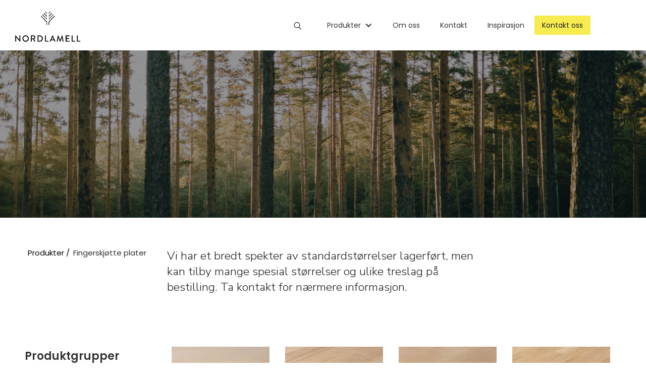

--- FILE ---
content_type: text/html
request_url: https://www.nordlamell.com/category/fingerskjotte-plater
body_size: 9043
content:
<!DOCTYPE html><!-- Last Published: Tue Jul 15 2025 06:37:46 GMT+0000 (Coordinated Universal Time) --><html data-wf-domain="www.nordlamell.com" data-wf-page="6540d14fbadee9ec68f2da8b" data-wf-site="64a5446346702ada183813c8" data-wf-collection="6540d14fbadee9ec68f2daaa" data-wf-item-slug="fingerskjotte-plater"><head><meta charset="utf-8"/><title>Fingerskjøtte plater</title><meta content="Fingerskjøtte plater" name="description"/><meta content="Fingerskjøtte plater" property="og:title"/><meta content="Fingerskjøtte plater" property="og:description"/><meta content="Fingerskjøtte plater" property="twitter:title"/><meta content="Fingerskjøtte plater" property="twitter:description"/><meta property="og:type" content="website"/><meta content="summary_large_image" name="twitter:card"/><meta content="width=device-width, initial-scale=1" name="viewport"/><link href="https://cdn.prod.website-files.com/64a5446346702ada183813c8/css/nordlamell-no.shared.6a8db7066.css" rel="stylesheet" type="text/css"/><link href="https://fonts.googleapis.com" rel="preconnect"/><link href="https://fonts.gstatic.com" rel="preconnect" crossorigin="anonymous"/><script src="https://ajax.googleapis.com/ajax/libs/webfont/1.6.26/webfont.js" type="text/javascript"></script><script type="text/javascript">WebFont.load({  google: {    families: ["Prata:regular","Nunito Sans:200,300,regular,600","Poppins:100,200,300,regular,500,600,700,800,900"]  }});</script><script type="text/javascript">!function(o,c){var n=c.documentElement,t=" w-mod-";n.className+=t+"js",("ontouchstart"in o||o.DocumentTouch&&c instanceof DocumentTouch)&&(n.className+=t+"touch")}(window,document);</script><link href="https://cdn.prod.website-files.com/64a5446346702ada183813c8/64feff578d8578d960d4b2b1_fav%2032x32.png" rel="shortcut icon" type="image/x-icon"/><link href="https://cdn.prod.website-files.com/64a5446346702ada183813c8/64feff5fbda60a5961c9ce86_fav%20256x256.png" rel="apple-touch-icon"/><!-- Google Tag Manager -->
<script>(function(w,d,s,l,i){w[l]=w[l]||[];w[l].push({'gtm.start':
new Date().getTime(),event:'gtm.js'});var f=d.getElementsByTagName(s)[0],
j=d.createElement(s),dl=l!='dataLayer'?'&l='+l:'';j.async=true;j.src=
'https://www.googletagmanager.com/gtm.js?id='+i+dl;f.parentNode.insertBefore(j,f);
})(window,document,'script','dataLayer','GTM-5T2KF35S');</script>
<!-- End Google Tag Manager --><script type="text/javascript">window.__WEBFLOW_CURRENCY_SETTINGS = {"currencyCode":"USD","symbol":"$","decimal":".","fractionDigits":2,"group":",","template":"{{wf {\"path\":\"symbol\",\"type\":\"PlainText\"} }} {{wf {\"path\":\"amount\",\"type\":\"CommercePrice\"} }} {{wf {\"path\":\"currencyCode\",\"type\":\"PlainText\"} }}","hideDecimalForWholeNumbers":false};</script></head><body><div data-animation="default" data-collapse="medium" data-duration="400" data-easing="ease" data-easing2="ease" role="banner" class="header w-nav"><a href="/" class="mega-menu-brand w-nav-brand"><img src="https://cdn.prod.website-files.com/64a5446346702ada183813c8/64b6bdd8c8e4d05e31ad8b30_nordmelllogo.svg" loading="lazy" alt="" class="image-5"/></a><nav role="navigation" class="klaer-nav-menu megamenu w-nav-menu"><a href="https://nordlamell-no.webflow.io/search" class="link-block w-inline-block"><img src="https://cdn.prod.website-files.com/64a5446346702ada183813c8/64a5446346702ada1838145f_magnifying-glass-browser.svg" loading="lazy" width="16" height="15" alt=""/></a><div data-delay="0" data-hover="true" class="dropdown showmobile w-dropdown"><div class="dropdown-link w-hidden-medium w-hidden-small w-hidden-tiny w-dropdown-toggle"><div class="text-navbar-home">Produkter</div><div class="icon-home w-icon-dropdown-toggle"></div></div><nav class="man-megamenu-wrapper w-dropdown-list"><div class="menu-container"><div class="megamenu-left-column"><div class="megamenu-image-wrapper"></div><div class="megamenu-block-container"><div class="megamenu-text-wrapper"><a href="https://nordlamell-no.webflow.io/category/limtre-plater" class="w-inline-block"><div class="megamenu-head">LIMTRE</div></a><a href="https://nordlamell-no.webflow.io/category/helstav-plater" class="common-link-block w-inline-block"><div class="menu-text">Helstav plater</div></a><a href="https://nordlamell-no.webflow.io/category/fingerskjotte-plater" class="common-link-block w-inline-block"><div class="menu-text">Fingerskjøtte plater</div></a><a href="https://nordlamell-no.webflow.io/category/3-lagsplater" class="common-link-block w-inline-block"><div class="menu-text">3-lagsplater</div></a><a href="https://nordlamell-no.webflow.io/category/stolper" class="common-link-block w-inline-block"><div class="menu-text">Stolper</div></a><a href="https://nordlamell-no.webflow.io/category/spiler" class="common-link-block w-inline-block"><div class="menu-text">Spiler</div></a></div><div class="megamenu-text-wrapper"><a href="https://nordlamell-no.webflow.io/category/dor-vindu" class="w-inline-block"><div class="megamenu-head">DØR &amp; VINDU</div></a><a href="https://nordlamell-no.webflow.io/product/accoya-laminert" class="common-link-block w-inline-block"><div class="menu-text">Accoya laminert</div></a><a href="https://nordlamell-no.webflow.io/product/ask" class="common-link-block w-inline-block"><div class="menu-text">Ask</div></a><a href="https://nordlamell-no.webflow.io/product/eik" class="common-link-block w-inline-block"><div class="menu-text">Eik</div></a><a href="https://nordlamell-no.webflow.io/product/bjork-pa-furu" class="common-link-block w-inline-block"><div class="menu-text">Bjørk på furu</div></a><a href="https://nordlamell-no.webflow.io/product/sapelli-pa-furu" class="common-link-block w-inline-block"><div class="menu-text">Sapelli på furu</div></a><a href="https://nordlamell-no.webflow.io/product/standard-mdf" class="common-link-block w-inline-block"><div class="menu-text">Standard furu</div></a><a href="https://nordlamell-no.webflow.io/product/eik-pa-furu" class="common-link-block w-inline-block"><div class="menu-text">Eik på furu</div></a></div><div class="megamenu-text-wrapper"><a href="https://nordlamell-no.webflow.io/category/kryssfiner-plater" class="w-inline-block"><div class="megamenu-head">KRYSSFINER</div></a><a href="https://nordlamell-no.webflow.io/product/eikefinert-euka-poppel" class="common-link-block w-inline-block"><div class="menu-text">Eikefinert euka/poppel</div></a><a href="https://nordlamell-no.webflow.io/product/kombi-euka-poppel" class="common-link-block w-inline-block"><div class="menu-text">Kombi euka/poppel</div></a><a href="https://nordlamell-no.webflow.io/product/furu-europeisk" class="common-link-block w-inline-block"><div class="menu-text">Furu europeisk</div></a><a href="https://nordlamell-no.webflow.io/product/poppel" class="common-link-block w-inline-block"><div class="menu-text">Poppel</div></a><a href="https://nordlamell-no.webflow.io/product/furu-radiata-kf" class="common-link-block w-inline-block"><div class="menu-text">Furu radiata</div></a></div><div class="megamenu-text-wrapper last"><div class="megamenu-head">MERKEVARER</div><ul role="list" class="menu-list w-list-unstyled"><li class="menu-link"><a href="https://nordlamell-no.webflow.io/inspirasjon/provident" class="common-link-block w-inline-block"><div class="menu-text">Europlac</div></a></li><li class="menu-link"><a href="https://nordlamell-no.webflow.io/inspirasjon/sapiente-sunt" class="common-link-block w-inline-block"><div class="menu-text">Alfa</div></a></li><li class="menu-link"></li><li class="menu-link"></li><li class="menu-link"></li><li class="menu-link"></li></ul></div></div><div class="megamenu-block-container"><div class="megamenu-text-wrapper"><a href="https://nordlamell-no.webflow.io/category/mdf-spon" class="w-inline-block"><div class="megamenu-head">MDF &amp; SPON</div></a><a href="https://nordlamell-no.webflow.io/product/melaminbelagt-spon" class="common-link-block w-inline-block"><div class="menu-text">Melaminbelagt spon</div></a><a href="https://nordlamell-no.webflow.io/product/ubehandlet-spon" class="common-link-block w-inline-block"><div class="menu-text">Ubehandlet spon</div></a><a href="https://nordlamell-no.webflow.io/product/eikefinert-mdf" class="common-link-block w-inline-block"><div class="menu-text">Eikefinert MDF</div></a><a href="https://nordlamell-no.webflow.io/product/melaminbelagt-mdf" class="common-link-block w-inline-block"><div class="menu-text">Melaminbelagt MDF</div></a><a href="https://nordlamell-no.webflow.io/product/melaminbelagt-mdf" class="common-link-block w-inline-block"><div class="menu-text">Brannhemmende MDF</div></a><a href="https://nordlamell-no.webflow.io/product/fuktbestandig-mdf" class="common-link-block w-inline-block"><div class="menu-text">Fuktbestandig MDF</div></a><a href="https://nordlamell-no.webflow.io/product/hdf" class="common-link-block w-inline-block"><div class="menu-text">HDF</div></a></div><div class="megamenu-text-wrapper"><a href="https://nordlamell-no.webflow.io/category/sad" class="w-inline-block"><div class="megamenu-head">KONSTRUKSJONSPLATER</div></a><a href="https://nordlamell-no.webflow.io/category/forskaling" class="common-link-block w-inline-block"><div class="menu-text">Forskaling</div></a><a href="https://nordlamell-no.webflow.io/category/filmbelagt" class="common-link-block w-inline-block"><div class="menu-text">Filmbelagt</div></a><a href="https://nordlamell-no.webflow.io/category/konstruksjonsfiner" class="common-link-block w-inline-block"><div class="menu-text">Konstruksjonsfiner</div></a></div><div class="megamenu-text-wrapper"><a href="https://nordlamell-no.webflow.io/category/heltre-plank" class="w-inline-block"><div class="megamenu-head">HELTRE PLANK</div></a><a href="https://nordlamell-no.webflow.io/category/amerikansk" class="common-link-block w-inline-block"><div class="menu-text">Amerikansk</div></a><a href="https://nordlamell-no.webflow.io/category/europeisk" class="common-link-block w-inline-block"><div class="menu-text">Europeisk</div></a></div><div class="megamenu-text-wrapper hide last"><div class="megamenu-head opc-less">HELTRE PLANK</div><ul role="list" class="menu-list opc-less w-list-unstyled"><li class="menu-link"><a href="#" class="common-link-block w-inline-block"><div class="menu-text">Amerikansk</div></a></li><li class="menu-link"><a href="#" class="common-link-block w-inline-block"><div class="menu-text">Europeisk</div></a></li><li class="menu-link"><a href="#" class="common-link-block w-inline-block"><div class="menu-text">Furusløyd<br/></div></a></li><li class="menu-link"></li><li class="menu-link"></li><li class="menu-link"></li></ul></div></div></div></div></nav></div><div data-w-id="5f55c4c1-396d-4bb7-2417-5b92cf7ba007" class="div-block-76"><div data-w-id="5f55c4c1-396d-4bb7-2417-5b92cf7ba008" class="text-block-170">Produkter <strong class="bold-text">▼</strong></div></div><div class="div-block-75"><div id="w-node-_5f55c4c1-396d-4bb7-2417-5b92cf7ba00d-68f2da8b" class="megamenu-text-wrapper"><div class="megamenu-head">LIMTRE</div><div class="w-dyn-list"><div role="list" class="w-dyn-items"><div role="listitem" class="w-dyn-item"><a href="/product/overfinert-kryssfiner" class="common-link-block w-inline-block"><div class="menu-text">Overfinert kryssfiner</div></a></div><div role="listitem" class="w-dyn-item"><a href="/product/kombi-euka-poppel" class="common-link-block w-inline-block"><div class="menu-text">Kombi euka/poppel</div></a></div><div role="listitem" class="w-dyn-item"><a href="/product/furu-europeisk" class="common-link-block w-inline-block"><div class="menu-text">Furu europeisk</div></a></div><div role="listitem" class="w-dyn-item"><a href="/product/poppel" class="common-link-block w-inline-block"><div class="menu-text">Poppel</div></a></div><div role="listitem" class="w-dyn-item"><a href="/product/furu-radiata-kf" class="common-link-block w-inline-block"><div class="menu-text">Furu radiata</div></a></div></div></div></div><div id="w-node-_5f55c4c1-396d-4bb7-2417-5b92cf7ba018-68f2da8b" class="megamenu-text-wrapper"><div class="megamenu-head">DØR &amp; VINDU</div><div class="w-dyn-list"><div role="list" class="w-dyn-items"><div role="listitem" class="w-dyn-item"><a href="/product/standarrd-mdf" class="common-link-block w-inline-block"><div class="menu-text">Standard MDF</div></a></div><div role="listitem" class="w-dyn-item"><a href="/product/melaminbelagt-spon" class="common-link-block w-inline-block"><div class="menu-text">Melaminbelagt spon</div></a></div><div role="listitem" class="w-dyn-item"><a href="/product/ubehandlet-spon" class="common-link-block w-inline-block"><div class="menu-text">Ubehandlet spon</div></a></div><div role="listitem" class="w-dyn-item"><a href="/product/eikefinert-mdf" class="common-link-block w-inline-block"><div class="menu-text">Eikefinert MDF</div></a></div><div role="listitem" class="w-dyn-item"><a href="/product/brannhemmende-mdf" class="common-link-block w-inline-block"><div class="menu-text">Brannhemmende MDF</div></a></div><div role="listitem" class="w-dyn-item"><a href="/product/fuktbestandig-mdf" class="common-link-block w-inline-block"><div class="menu-text">Fuktbestandig MDF</div></a></div><div role="listitem" class="w-dyn-item"><a href="/product/hdf" class="common-link-block w-inline-block"><div class="menu-text">HDF</div></a></div></div></div></div><div class="megamenu-text-wrapper"><div class="megamenu-head">KRYSSFINER</div><div class="w-dyn-list"><div role="list" class="w-dyn-items"><div role="listitem" class="w-dyn-item"><a href="/product/furu-konstruksjonsfiner" class="common-link-block w-inline-block"><div class="menu-text">Furu konstruksjonsfiner</div></a></div><div role="listitem" class="w-dyn-item"><a href="/product/osb3" class="common-link-block w-inline-block"><div class="menu-text">OSB3 </div></a></div><div role="listitem" class="w-dyn-item"><a href="/product/gran-konstruksjonsfiner" class="common-link-block w-inline-block"><div class="menu-text">Gran konstruksjonsfiner</div></a></div><div role="listitem" class="w-dyn-item"><a href="/product/furu-weatherguard" class="common-link-block w-inline-block"><div class="menu-text">Furu weatherguard</div></a></div></div></div></div><div class="megamenu-text-wrapper"><div class="megamenu-head">MDF &amp; SPON</div><div class="w-dyn-list"><div role="list" class="w-dyn-items"><div role="listitem" class="w-dyn-item"><a href="/product/spiler" class="common-link-block w-inline-block"><div class="menu-text">Spiler</div></a></div><div role="listitem" class="w-dyn-item"><a href="/product/helstav-bjork" class="common-link-block w-inline-block"><div class="menu-text">Helstav bjørk</div></a></div></div></div></div><div class="megamenu-text-wrapper"><div class="megamenu-head">KONSTRUKS<br/>JONSPLATER</div><div class="w-dyn-list"><div role="list" class="w-dyn-items"><div role="listitem" class="w-dyn-item"><a href="/product/accoya-laminert" class="common-link-block w-inline-block"><div class="menu-text">Accoya laminert</div></a></div><div role="listitem" class="w-dyn-item"><a href="/product/eik" class="common-link-block w-inline-block"><div class="menu-text">Eik</div></a></div><div role="listitem" class="w-dyn-item"><a href="/product/bjork-pa-furu" class="common-link-block w-inline-block"><div class="menu-text">Bjørk på furu</div></a></div><div role="listitem" class="w-dyn-item"><a href="/product/sapelli-pa-furu" class="common-link-block w-inline-block"><div class="menu-text">Sapelli på furu</div></a></div><div role="listitem" class="w-dyn-item"><a href="/product/standard-mdf" class="common-link-block w-inline-block"><div class="menu-text">Standard furu</div></a></div><div role="listitem" class="w-dyn-item"><a href="/product/eik-pa-furu" class="common-link-block w-inline-block"><div class="menu-text">Eik på furu</div></a></div></div></div></div><div class="megamenu-text-wrapper"><div class="megamenu-head">HELTRE PLANK</div><div class="w-dyn-list"><div class="w-dyn-empty"><div>No items found.</div></div></div></div><div class="megamenu-text-wrapper last"><div class="megamenu-head">MERKEVARER</div><ul role="list" class="menu-list w-list-unstyled"><li class="menu-link"><a href="#" class="common-link-block w-inline-block"><div class="menu-text">Europlac</div></a></li><li class="menu-link"><a href="#" class="common-link-block w-inline-block"><div class="menu-text">Alfa</div></a></li><li class="menu-link"></li><li class="menu-link"></li><li class="menu-link"></li><li class="menu-link"></li></ul></div></div><a href="/om-oss" el="downloads-link" wp="edd" class="simple-link w-nav-link">Om oss</a><a href="/kontakt" el="downloads-link" wp="edd" class="simple-link w-nav-link">Kontakt</a><a href="/bloggarkiv" class="simple-link w-nav-link">Inspirasjon</a><a href="/kontakt" class="button w-button">Kontakt oss</a></nav><div class="megamenu-container w-container"><div class="mobile-hamburger-wrapper"><div data-ix="shortend" class="simple-menu-button w-nav-button"><address data-w-id="5f55c4c1-396d-4bb7-2417-5b92cf7ba06b" class="hamburger-button"><div style="-webkit-transform:translate3d(0, 0, 0) scale3d(1, 1, 1) rotateX(0) rotateY(0) rotateZ(0) skew(0, 0);-moz-transform:translate3d(0, 0, 0) scale3d(1, 1, 1) rotateX(0) rotateY(0) rotateZ(0) skew(0, 0);-ms-transform:translate3d(0, 0, 0) scale3d(1, 1, 1) rotateX(0) rotateY(0) rotateZ(0) skew(0, 0);transform:translate3d(0, 0, 0) scale3d(1, 1, 1) rotateX(0) rotateY(0) rotateZ(0) skew(0, 0)" class="klaer-hamburger-line"></div><div style="-webkit-transform:translate3d(0, 0, 0) scale3d(1, 1, 1) rotateX(0) rotateY(0) rotateZ(0) skew(0, 0);-moz-transform:translate3d(0, 0, 0) scale3d(1, 1, 1) rotateX(0) rotateY(0) rotateZ(0) skew(0, 0);-ms-transform:translate3d(0, 0, 0) scale3d(1, 1, 1) rotateX(0) rotateY(0) rotateZ(0) skew(0, 0);transform:translate3d(0, 0, 0) scale3d(1, 1, 1) rotateX(0) rotateY(0) rotateZ(0) skew(0, 0)" class="klaer-hamburger-line"></div><div style="-webkit-transform:translate3d(0, 0, 0) scale3d(1, 1, 1) rotateX(0) rotateY(0) rotateZ(0) skew(0, 0);-moz-transform:translate3d(0, 0, 0) scale3d(1, 1, 1) rotateX(0) rotateY(0) rotateZ(0) skew(0, 0);-ms-transform:translate3d(0, 0, 0) scale3d(1, 1, 1) rotateX(0) rotateY(0) rotateZ(0) skew(0, 0);transform:translate3d(0, 0, 0) scale3d(1, 1, 1) rotateX(0) rotateY(0) rotateZ(0) skew(0, 0)" class="klaer-hamburger-line"></div></address></div></div></div></div><div class="category-hero"><div class="opacity-wrapper"><div class="hero-container"><h1 data-w-id="120e333f-f548-faea-dd61-46c1f1c966f9" style="-webkit-transform:translate3d(0, 100PX, 0) scale3d(1, 1, 1) rotateX(0) rotateY(0) rotateZ(0) skew(0, 0);-moz-transform:translate3d(0, 100PX, 0) scale3d(1, 1, 1) rotateX(0) rotateY(0) rotateZ(0) skew(0, 0);-ms-transform:translate3d(0, 100PX, 0) scale3d(1, 1, 1) rotateX(0) rotateY(0) rotateZ(0) skew(0, 0);transform:translate3d(0, 100PX, 0) scale3d(1, 1, 1) rotateX(0) rotateY(0) rotateZ(0) skew(0, 0);opacity:0" class="shop-hero-head white"> Fingerskjøtte plater</h1><form action="/search" class="shop-search w-form"><input class="shop-search-input w-input" maxlength="256" name="query" style="opacity:0" placeholder="Search a product…" data-w-id="120e333f-f548-faea-dd61-46c1f1c966fc" type="search" id="search" required=""/><input type="submit" class="search-button-2 w-button" value="Search"/></form></div></div></div><div class="w-layout-blockcontainer container-7 w-container"><div id="w-node-_16a48f11-5826-303d-8421-e85b92ee59aa-68f2da8b" class="w-layout-layout quick-stack-2 wf-layout-layout"><div id="w-node-_16a48f11-5826-303d-8421-e85b92ee59ab-68f2da8b" class="w-layout-cell cell-3"><div class="w-layout-hflex"><a href="https://nordlamell-no.webflow.io/category/alle" class="w-inline-block"><div class="text-block-172">Produkter / </div></a><div class="text-block-173"> Fingerskjøtte plater</div></div></div><div id="w-node-_16a48f11-5826-303d-8421-e85b92ee59ac-68f2da8b" class="w-layout-cell cell-4"><p class="paragraph-2">Vi levere internasjonale trebaserte plateprodukter av høy kvalitet og wow-faktor</p></div></div></div><section class="section-13"><div class="div-block-80"><div class="w-layout-hflex flex-block"><a href="https://nordlamell-no.webflow.io/category/alle" class="w-inline-block"><div class="text-block-172">Produkter / </div></a><div class="text-block-173"> Fingerskjøtte plater</div></div></div><div class="div-block-81"><p class="paragraph-2">Vi har et bredt spekter av standardstørrelser lagerført, men kan tilby mange spesial størrelser og ulike treslag på bestilling. Ta kontakt for nærmere informasjon.</p></div></section><div class="div-block-67"></div><div class="product-section"><div class="side-bar-wrapper"><div class="top-text-sidebar">Produktgrupper</div><div class="category-sidebar-list-wrapper"><div class="category-sidebar-wrapper w-dyn-list"><div role="list" class="category-sidebar-list w-dyn-items"><div role="listitem" class="category-item w-dyn-item"><a href="/category/alle" class="category-link w-inline-block"><div class="category">Alle</div></a><div class="w-dyn-list"></div></div><div role="listitem" class="category-item w-dyn-item"><a href="/category/limtre-plater" class="category-link w-inline-block"><div class="category">Limtre</div></a><div class="w-dyn-list"><div role="list" class="collection-list-4 hover1 w-dyn-items"><div role="listitem" class="collection-item-5 w-dyn-item"><a href="/category/helstav-plater" class="link-9">Helstav plater</a></div><div role="listitem" class="collection-item-5 w-dyn-item"><a href="/category/fingerskjotte-plater" aria-current="page" class="link-9 w--current"> Fingerskjøtte plater</a></div><div role="listitem" class="collection-item-5 w-dyn-item"><a href="/category/3-lagsplater" class="link-9">3-lagsplater</a></div><div role="listitem" class="collection-item-5 w-dyn-item"><a href="/category/stolper" class="link-9">Stolper</a></div><div role="listitem" class="collection-item-5 w-dyn-item"><a href="/category/spiler" class="link-9">Spiler</a></div></div></div></div><div role="listitem" class="category-item w-dyn-item"><a href="/category/dor-vindu" class="category-link w-inline-block"><div class="category">Dør &amp; vindu</div></a><div class="w-dyn-list"></div></div><div role="listitem" class="category-item w-dyn-item"><a href="/category/kryssfiner-plater" class="category-link w-inline-block"><div class="category">Kryssfiner</div></a><div class="w-dyn-list"></div></div><div role="listitem" class="category-item w-dyn-item"><a href="/category/mdf-spon" class="category-link w-inline-block"><div class="category">MDF &amp; spon</div></a><div class="w-dyn-list"></div></div><div role="listitem" class="category-item w-dyn-item"><a href="/category/heltre-plank" class="category-link w-inline-block"><div class="category">Heltre plank</div></a><div class="w-dyn-list"><div role="list" class="collection-list-4 hover1 w-dyn-items"><div role="listitem" class="collection-item-5 w-dyn-item"><a href="/category/amerikansk" class="link-9">Amerikansk</a></div><div role="listitem" class="collection-item-5 w-dyn-item"><a href="/category/europeisk" class="link-9">Europeisk</a></div></div></div></div><div role="listitem" class="category-item w-dyn-item"><a href="/category/sad" class="category-link w-inline-block"><div class="category">Konstruksjonsplater</div></a><div class="w-dyn-list"><div role="list" class="collection-list-4 hover1 w-dyn-items"><div role="listitem" class="collection-item-5 w-dyn-item"><a href="/category/forskaling" class="link-9">Forskaling</a></div><div role="listitem" class="collection-item-5 w-dyn-item"><a href="/category/filmbelagt" class="link-9">Filmbelagt</a></div><div role="listitem" class="collection-item-5 w-dyn-item"><a href="/category/konstruksjonsfiner" class="link-9">Konstruksjonsfiner</a></div></div></div></div></div></div></div><div class="separator"></div><div class="top-text-sidebar hide">Follow us:</div><ul role="list" class="list w-list-unstyled"><li><a href="https://www.facebook.com/udesly/" target="_blank" class="social-sidebar w-inline-block"><img src="https://cdn.prod.website-files.com/64a5446346702ada183813c8/64a5446346702ada18381496_facebook-logo-in-circular-button-outlined-social-symbol.svg" width="20" alt="" class="social-icon-sidebar"/><div class="social-text">Facebook</div></a></li><li><a href="https://twitter.com/udesly_com" target="_blank" class="social-sidebar w-inline-block"><img src="https://cdn.prod.website-files.com/64a5446346702ada183813c8/64a5446346702ada18381494_twitter-circular-button.svg" width="20" alt="" class="social-icon-sidebar"/><div class="social-text">Twitter</div></a></li><li><a href="#" class="social-sidebar w-inline-block"><img src="https://cdn.prod.website-files.com/64a5446346702ada183813c8/64a5446346702ada18381493_instagram.svg" width="20" alt="" class="social-icon-sidebar"/><div class="social-text">Instagram</div></a></li></ul></div><div class="div-block-82 w-clearfix"><div class="collection-list-wrapper w-dyn-list"><div role="list" class="collection-list-2 w-dyn-items"><div id="w-node-_1725824d-68c3-291f-73ce-99838b4bd1b2-68f2da8b" role="listitem" class="collection-item-3 w-dyn-item"><a href="/product/fingerskjott-ask" class="product-link-block w-inline-block"><div class="details-block">Details ⟶</div><img alt="" loading="lazy" data-wf-sku-bindings="%5B%7B%22from%22%3A%22f_main_image_4dr%22%2C%22to%22%3A%22src%22%7D%5D" src="https://cdn.prod.website-files.com/64a5446346702ada18381428/65034ea712533ce6b164f7cc_Nordlamell-038-WEB.jpg" sizes="(max-width: 479px) 28vw, (max-width: 767px) 23vw, (max-width: 991px) 22vw, 16vw" srcset="https://cdn.prod.website-files.com/64a5446346702ada18381428/65034ea712533ce6b164f7cc_Nordlamell-038-WEB-p-500.jpg 500w, https://cdn.prod.website-files.com/64a5446346702ada18381428/65034ea712533ce6b164f7cc_Nordlamell-038-WEB-p-800.jpg 800w, https://cdn.prod.website-files.com/64a5446346702ada18381428/65034ea712533ce6b164f7cc_Nordlamell-038-WEB-p-1080.jpg 1080w, https://cdn.prod.website-files.com/64a5446346702ada18381428/65034ea712533ce6b164f7cc_Nordlamell-038-WEB-p-1600.jpg 1600w, https://cdn.prod.website-files.com/64a5446346702ada18381428/65034ea712533ce6b164f7cc_Nordlamell-038-WEB-p-2000.jpg 2000w, https://cdn.prod.website-files.com/64a5446346702ada18381428/65034ea712533ce6b164f7cc_Nordlamell-038-WEB-p-2600.jpg 2600w, https://cdn.prod.website-files.com/64a5446346702ada18381428/65034ea712533ce6b164f7cc_Nordlamell-038-WEB.jpg 2995w" class="image-10"/></a><div class="add-to-cart"><form data-node-type="commerce-add-to-cart-form" data-commerce-sku-id="6540d14fbadee9ec68f2db5e" data-loading-text=".." data-commerce-product-id="6540d14fbadee9ec68f2db5d" class="w-commerce-commerceaddtocartform default-state"><a href="/product/fingerskjott-ask" class="product-name-link w-inline-block"><h3 class="product-name">Fingerskjøtt ask</h3></a><a href="/product/fingerskjott-ask" class="button-2 w-button">Les mer</a><input data-loading-text="Adding to cart..." data-node-type="commerce-add-to-cart-button" class="w-commerce-commerceaddtocartbutton submit-button" style="width:17PX" data-w-id="3bca8e4a-c1f0-8a0f-6529-0f1ef749cf8f" aria-haspopup="dialog" type="submit" aria-busy="false" value="Add to Cart"/></form><div style="display:none" class="w-commerce-commerceaddtocartoutofstock" tabindex="0"><div>This product is out of stock.</div></div><div aria-live="" data-node-type="commerce-add-to-cart-error" style="display:none" class="w-commerce-commerceaddtocarterror"><div data-node-type="commerce-add-to-cart-error" data-w-add-to-cart-quantity-error="Product is not available in this quantity." data-w-add-to-cart-general-error="Something went wrong when adding this item to the cart." data-w-add-to-cart-mixed-cart-error="You can’t purchase another product with a subscription." data-w-add-to-cart-buy-now-error="Something went wrong when trying to purchase this item." data-w-add-to-cart-checkout-disabled-error="Checkout is disabled on this site." data-w-add-to-cart-select-all-options-error="Please select an option in each set.">Product is not available in this quantity.</div></div></div></div><div id="w-node-_1725824d-68c3-291f-73ce-99838b4bd1b2-68f2da8b" role="listitem" class="collection-item-3 w-dyn-item"><a href="/product/fingerskjott-bjork" class="product-link-block w-inline-block"><div class="details-block">Details ⟶</div><img alt="" loading="lazy" data-wf-sku-bindings="%5B%7B%22from%22%3A%22f_main_image_4dr%22%2C%22to%22%3A%22src%22%7D%5D" src="https://cdn.prod.website-files.com/64a5446346702ada18381428/65034e49ac5b0d9c7bcc5d4e_Nordlamell-036-WEB.jpg" sizes="(max-width: 479px) 28vw, (max-width: 767px) 23vw, (max-width: 991px) 22vw, 16vw" srcset="https://cdn.prod.website-files.com/64a5446346702ada18381428/65034e49ac5b0d9c7bcc5d4e_Nordlamell-036-WEB-p-500.jpg 500w, https://cdn.prod.website-files.com/64a5446346702ada18381428/65034e49ac5b0d9c7bcc5d4e_Nordlamell-036-WEB-p-800.jpg 800w, https://cdn.prod.website-files.com/64a5446346702ada18381428/65034e49ac5b0d9c7bcc5d4e_Nordlamell-036-WEB-p-1080.jpg 1080w, https://cdn.prod.website-files.com/64a5446346702ada18381428/65034e49ac5b0d9c7bcc5d4e_Nordlamell-036-WEB-p-1600.jpg 1600w, https://cdn.prod.website-files.com/64a5446346702ada18381428/65034e49ac5b0d9c7bcc5d4e_Nordlamell-036-WEB-p-2000.jpg 2000w, https://cdn.prod.website-files.com/64a5446346702ada18381428/65034e49ac5b0d9c7bcc5d4e_Nordlamell-036-WEB-p-2600.jpg 2600w, https://cdn.prod.website-files.com/64a5446346702ada18381428/65034e49ac5b0d9c7bcc5d4e_Nordlamell-036-WEB.jpg 2995w" class="image-10"/></a><div class="add-to-cart"><form data-node-type="commerce-add-to-cart-form" data-commerce-sku-id="6540d14fbadee9ec68f2db63" data-loading-text=".." data-commerce-product-id="6540d14fbadee9ec68f2db62" class="w-commerce-commerceaddtocartform default-state"><a href="/product/fingerskjott-bjork" class="product-name-link w-inline-block"><h3 class="product-name">Fingerskjøtt bjørk</h3></a><a href="/product/fingerskjott-bjork" class="button-2 w-button">Les mer</a><input data-loading-text="Adding to cart..." data-node-type="commerce-add-to-cart-button" class="w-commerce-commerceaddtocartbutton submit-button" style="width:17PX" data-w-id="3bca8e4a-c1f0-8a0f-6529-0f1ef749cf8f" aria-haspopup="dialog" type="submit" aria-busy="false" value="Add to Cart"/></form><div style="display:none" class="w-commerce-commerceaddtocartoutofstock" tabindex="0"><div>This product is out of stock.</div></div><div aria-live="" data-node-type="commerce-add-to-cart-error" style="display:none" class="w-commerce-commerceaddtocarterror"><div data-node-type="commerce-add-to-cart-error" data-w-add-to-cart-quantity-error="Product is not available in this quantity." data-w-add-to-cart-general-error="Something went wrong when adding this item to the cart." data-w-add-to-cart-mixed-cart-error="You can’t purchase another product with a subscription." data-w-add-to-cart-buy-now-error="Something went wrong when trying to purchase this item." data-w-add-to-cart-checkout-disabled-error="Checkout is disabled on this site." data-w-add-to-cart-select-all-options-error="Please select an option in each set.">Product is not available in this quantity.</div></div></div></div><div id="w-node-_1725824d-68c3-291f-73ce-99838b4bd1b2-68f2da8b" role="listitem" class="collection-item-3 w-dyn-item"><a href="/product/fingerskjott-bok" class="product-link-block w-inline-block"><div class="details-block">Details ⟶</div><img alt="" loading="lazy" data-wf-sku-bindings="%5B%7B%22from%22%3A%22f_main_image_4dr%22%2C%22to%22%3A%22src%22%7D%5D" src="https://cdn.prod.website-files.com/64a5446346702ada18381428/65034e00e09063bd406798d0_Nordlamell-043-WEB.jpg" sizes="(max-width: 479px) 28vw, (max-width: 767px) 23vw, (max-width: 991px) 22vw, 16vw" srcset="https://cdn.prod.website-files.com/64a5446346702ada18381428/65034e00e09063bd406798d0_Nordlamell-043-WEB-p-500.jpg 500w, https://cdn.prod.website-files.com/64a5446346702ada18381428/65034e00e09063bd406798d0_Nordlamell-043-WEB-p-800.jpg 800w, https://cdn.prod.website-files.com/64a5446346702ada18381428/65034e00e09063bd406798d0_Nordlamell-043-WEB-p-1080.jpg 1080w, https://cdn.prod.website-files.com/64a5446346702ada18381428/65034e00e09063bd406798d0_Nordlamell-043-WEB-p-1600.jpg 1600w, https://cdn.prod.website-files.com/64a5446346702ada18381428/65034e00e09063bd406798d0_Nordlamell-043-WEB-p-2000.jpg 2000w, https://cdn.prod.website-files.com/64a5446346702ada18381428/65034e00e09063bd406798d0_Nordlamell-043-WEB-p-2600.jpg 2600w, https://cdn.prod.website-files.com/64a5446346702ada18381428/65034e00e09063bd406798d0_Nordlamell-043-WEB.jpg 2995w" class="image-10"/></a><div class="add-to-cart"><form data-node-type="commerce-add-to-cart-form" data-commerce-sku-id="6540d14fbadee9ec68f2db65" data-loading-text=".." data-commerce-product-id="6540d14fbadee9ec68f2db64" class="w-commerce-commerceaddtocartform default-state"><a href="/product/fingerskjott-bok" class="product-name-link w-inline-block"><h3 class="product-name">Fingerskjøtt bøk</h3></a><a href="/product/fingerskjott-bok" class="button-2 w-button">Les mer</a><input data-loading-text="Adding to cart..." data-node-type="commerce-add-to-cart-button" class="w-commerce-commerceaddtocartbutton submit-button" style="width:17PX" data-w-id="3bca8e4a-c1f0-8a0f-6529-0f1ef749cf8f" aria-haspopup="dialog" type="submit" aria-busy="false" value="Add to Cart"/></form><div style="display:none" class="w-commerce-commerceaddtocartoutofstock" tabindex="0"><div>This product is out of stock.</div></div><div aria-live="" data-node-type="commerce-add-to-cart-error" style="display:none" class="w-commerce-commerceaddtocarterror"><div data-node-type="commerce-add-to-cart-error" data-w-add-to-cart-quantity-error="Product is not available in this quantity." data-w-add-to-cart-general-error="Something went wrong when adding this item to the cart." data-w-add-to-cart-mixed-cart-error="You can’t purchase another product with a subscription." data-w-add-to-cart-buy-now-error="Something went wrong when trying to purchase this item." data-w-add-to-cart-checkout-disabled-error="Checkout is disabled on this site." data-w-add-to-cart-select-all-options-error="Please select an option in each set.">Product is not available in this quantity.</div></div></div></div><div id="w-node-_1725824d-68c3-291f-73ce-99838b4bd1b2-68f2da8b" role="listitem" class="collection-item-3 w-dyn-item"><a href="/product/fingerskjott-eik" class="product-link-block w-inline-block"><div class="details-block">Details ⟶</div><img alt="" loading="lazy" data-wf-sku-bindings="%5B%7B%22from%22%3A%22f_main_image_4dr%22%2C%22to%22%3A%22src%22%7D%5D" src="https://cdn.prod.website-files.com/64a5446346702ada18381428/65034ecbe09063bd4067ee52_Nordlamell-037-WEB.jpg" sizes="(max-width: 479px) 28vw, (max-width: 767px) 23vw, (max-width: 991px) 22vw, 16vw" srcset="https://cdn.prod.website-files.com/64a5446346702ada18381428/65034ecbe09063bd4067ee52_Nordlamell-037-WEB-p-500.jpg 500w, https://cdn.prod.website-files.com/64a5446346702ada18381428/65034ecbe09063bd4067ee52_Nordlamell-037-WEB-p-800.jpg 800w, https://cdn.prod.website-files.com/64a5446346702ada18381428/65034ecbe09063bd4067ee52_Nordlamell-037-WEB-p-1080.jpg 1080w, https://cdn.prod.website-files.com/64a5446346702ada18381428/65034ecbe09063bd4067ee52_Nordlamell-037-WEB-p-1600.jpg 1600w, https://cdn.prod.website-files.com/64a5446346702ada18381428/65034ecbe09063bd4067ee52_Nordlamell-037-WEB-p-2000.jpg 2000w, https://cdn.prod.website-files.com/64a5446346702ada18381428/65034ecbe09063bd4067ee52_Nordlamell-037-WEB-p-2600.jpg 2600w, https://cdn.prod.website-files.com/64a5446346702ada18381428/65034ecbe09063bd4067ee52_Nordlamell-037-WEB.jpg 2995w" class="image-10"/></a><div class="add-to-cart"><form data-node-type="commerce-add-to-cart-form" data-commerce-sku-id="6540d14fbadee9ec68f2db5c" data-loading-text=".." data-commerce-product-id="6540d14fbadee9ec68f2db5b" class="w-commerce-commerceaddtocartform default-state"><a href="/product/fingerskjott-eik" class="product-name-link w-inline-block"><h3 class="product-name">Fingerskjøtt eik</h3></a><a href="/product/fingerskjott-eik" class="button-2 w-button">Les mer</a><input data-loading-text="Adding to cart..." data-node-type="commerce-add-to-cart-button" class="w-commerce-commerceaddtocartbutton submit-button" style="width:17PX" data-w-id="3bca8e4a-c1f0-8a0f-6529-0f1ef749cf8f" aria-haspopup="dialog" type="submit" aria-busy="false" value="Add to Cart"/></form><div style="display:none" class="w-commerce-commerceaddtocartoutofstock" tabindex="0"><div>This product is out of stock.</div></div><div aria-live="" data-node-type="commerce-add-to-cart-error" style="display:none" class="w-commerce-commerceaddtocarterror"><div data-node-type="commerce-add-to-cart-error" data-w-add-to-cart-quantity-error="Product is not available in this quantity." data-w-add-to-cart-general-error="Something went wrong when adding this item to the cart." data-w-add-to-cart-mixed-cart-error="You can’t purchase another product with a subscription." data-w-add-to-cart-buy-now-error="Something went wrong when trying to purchase this item." data-w-add-to-cart-checkout-disabled-error="Checkout is disabled on this site." data-w-add-to-cart-select-all-options-error="Please select an option in each set.">Product is not available in this quantity.</div></div></div></div><div id="w-node-_1725824d-68c3-291f-73ce-99838b4bd1b2-68f2da8b" role="listitem" class="collection-item-3 w-dyn-item"><a href="/product/fingerskjott-furu" class="product-link-block w-inline-block"><div class="details-block">Details ⟶</div><img alt="" loading="lazy" data-wf-sku-bindings="%5B%7B%22from%22%3A%22f_main_image_4dr%22%2C%22to%22%3A%22src%22%7D%5D" src="https://cdn.prod.website-files.com/64a5446346702ada18381428/65034e69e4d66d678e2bf349_Nordlamell-035-WEB.jpg" sizes="(max-width: 479px) 28vw, (max-width: 767px) 23vw, (max-width: 991px) 22vw, 16vw" srcset="https://cdn.prod.website-files.com/64a5446346702ada18381428/65034e69e4d66d678e2bf349_Nordlamell-035-WEB-p-500.jpg 500w, https://cdn.prod.website-files.com/64a5446346702ada18381428/65034e69e4d66d678e2bf349_Nordlamell-035-WEB-p-800.jpg 800w, https://cdn.prod.website-files.com/64a5446346702ada18381428/65034e69e4d66d678e2bf349_Nordlamell-035-WEB-p-1080.jpg 1080w, https://cdn.prod.website-files.com/64a5446346702ada18381428/65034e69e4d66d678e2bf349_Nordlamell-035-WEB-p-1600.jpg 1600w, https://cdn.prod.website-files.com/64a5446346702ada18381428/65034e69e4d66d678e2bf349_Nordlamell-035-WEB-p-2000.jpg 2000w, https://cdn.prod.website-files.com/64a5446346702ada18381428/65034e69e4d66d678e2bf349_Nordlamell-035-WEB.jpg 2995w" class="image-10"/></a><div class="add-to-cart"><form data-node-type="commerce-add-to-cart-form" data-commerce-sku-id="6540d14fbadee9ec68f2db61" data-loading-text=".." data-commerce-product-id="6540d14fbadee9ec68f2db60" class="w-commerce-commerceaddtocartform default-state"><a href="/product/fingerskjott-furu" class="product-name-link w-inline-block"><h3 class="product-name">Fingerskjøtt furu</h3></a><a href="/product/fingerskjott-furu" class="button-2 w-button">Les mer</a><input data-loading-text="Adding to cart..." data-node-type="commerce-add-to-cart-button" class="w-commerce-commerceaddtocartbutton submit-button" style="width:17PX" data-w-id="3bca8e4a-c1f0-8a0f-6529-0f1ef749cf8f" aria-haspopup="dialog" type="submit" aria-busy="false" value="Add to Cart"/></form><div style="display:none" class="w-commerce-commerceaddtocartoutofstock" tabindex="0"><div>This product is out of stock.</div></div><div aria-live="" data-node-type="commerce-add-to-cart-error" style="display:none" class="w-commerce-commerceaddtocarterror"><div data-node-type="commerce-add-to-cart-error" data-w-add-to-cart-quantity-error="Product is not available in this quantity." data-w-add-to-cart-general-error="Something went wrong when adding this item to the cart." data-w-add-to-cart-mixed-cart-error="You can’t purchase another product with a subscription." data-w-add-to-cart-buy-now-error="Something went wrong when trying to purchase this item." data-w-add-to-cart-checkout-disabled-error="Checkout is disabled on this site." data-w-add-to-cart-select-all-options-error="Please select an option in each set.">Product is not available in this quantity.</div></div></div></div><div id="w-node-_1725824d-68c3-291f-73ce-99838b4bd1b2-68f2da8b" role="listitem" class="collection-item-3 w-dyn-item"><a href="/product/fingerskjott-sort-eik" class="product-link-block w-inline-block"><div class="details-block">Details ⟶</div><img alt="" loading="lazy" data-wf-sku-bindings="%5B%7B%22from%22%3A%22f_main_image_4dr%22%2C%22to%22%3A%22src%22%7D%5D" src="https://cdn.prod.website-files.com/64a5446346702ada18381428/65034db88221b11bd1381883_Nordlamell-045-WEB.jpg" sizes="(max-width: 479px) 28vw, (max-width: 767px) 23vw, (max-width: 991px) 22vw, 16vw" srcset="https://cdn.prod.website-files.com/64a5446346702ada18381428/65034db88221b11bd1381883_Nordlamell-045-WEB-p-500.jpg 500w, https://cdn.prod.website-files.com/64a5446346702ada18381428/65034db88221b11bd1381883_Nordlamell-045-WEB-p-800.jpg 800w, https://cdn.prod.website-files.com/64a5446346702ada18381428/65034db88221b11bd1381883_Nordlamell-045-WEB-p-1080.jpg 1080w, https://cdn.prod.website-files.com/64a5446346702ada18381428/65034db88221b11bd1381883_Nordlamell-045-WEB-p-1600.jpg 1600w, https://cdn.prod.website-files.com/64a5446346702ada18381428/65034db88221b11bd1381883_Nordlamell-045-WEB-p-2000.jpg 2000w, https://cdn.prod.website-files.com/64a5446346702ada18381428/65034db88221b11bd1381883_Nordlamell-045-WEB-p-2600.jpg 2600w, https://cdn.prod.website-files.com/64a5446346702ada18381428/65034db88221b11bd1381883_Nordlamell-045-WEB.jpg 2995w" class="image-10"/></a><div class="add-to-cart"><form data-node-type="commerce-add-to-cart-form" data-commerce-sku-id="6540d14fbadee9ec68f2db69" data-loading-text=".." data-commerce-product-id="6540d14fbadee9ec68f2db68" class="w-commerce-commerceaddtocartform default-state"><a href="/product/fingerskjott-sort-eik" class="product-name-link w-inline-block"><h3 class="product-name">Fingerskjøtt sort eik</h3></a><a href="/product/fingerskjott-sort-eik" class="button-2 w-button">Les mer</a><input data-loading-text="Adding to cart..." data-node-type="commerce-add-to-cart-button" class="w-commerce-commerceaddtocartbutton submit-button" style="width:17PX" data-w-id="3bca8e4a-c1f0-8a0f-6529-0f1ef749cf8f" aria-haspopup="dialog" type="submit" aria-busy="false" value="Add to Cart"/></form><div style="display:none" class="w-commerce-commerceaddtocartoutofstock" tabindex="0"><div>This product is out of stock.</div></div><div aria-live="" data-node-type="commerce-add-to-cart-error" style="display:none" class="w-commerce-commerceaddtocarterror"><div data-node-type="commerce-add-to-cart-error" data-w-add-to-cart-quantity-error="Product is not available in this quantity." data-w-add-to-cart-general-error="Something went wrong when adding this item to the cart." data-w-add-to-cart-mixed-cart-error="You can’t purchase another product with a subscription." data-w-add-to-cart-buy-now-error="Something went wrong when trying to purchase this item." data-w-add-to-cart-checkout-disabled-error="Checkout is disabled on this site." data-w-add-to-cart-select-all-options-error="Please select an option in each set.">Product is not available in this quantity.</div></div></div></div><div id="w-node-_1725824d-68c3-291f-73ce-99838b4bd1b2-68f2da8b" role="listitem" class="collection-item-3 w-dyn-item"><a href="/product/fingerskjott-valnott" class="product-link-block w-inline-block"><div class="details-block">Details ⟶</div><img alt="" loading="lazy" data-wf-sku-bindings="%5B%7B%22from%22%3A%22f_main_image_4dr%22%2C%22to%22%3A%22src%22%7D%5D" src="https://cdn.prod.website-files.com/64a5446346702ada18381428/65034db88221b11bd1381883_Nordlamell-045-WEB.jpg" sizes="(max-width: 479px) 28vw, (max-width: 767px) 23vw, (max-width: 991px) 22vw, 16vw" srcset="https://cdn.prod.website-files.com/64a5446346702ada18381428/65034db88221b11bd1381883_Nordlamell-045-WEB-p-500.jpg 500w, https://cdn.prod.website-files.com/64a5446346702ada18381428/65034db88221b11bd1381883_Nordlamell-045-WEB-p-800.jpg 800w, https://cdn.prod.website-files.com/64a5446346702ada18381428/65034db88221b11bd1381883_Nordlamell-045-WEB-p-1080.jpg 1080w, https://cdn.prod.website-files.com/64a5446346702ada18381428/65034db88221b11bd1381883_Nordlamell-045-WEB-p-1600.jpg 1600w, https://cdn.prod.website-files.com/64a5446346702ada18381428/65034db88221b11bd1381883_Nordlamell-045-WEB-p-2000.jpg 2000w, https://cdn.prod.website-files.com/64a5446346702ada18381428/65034db88221b11bd1381883_Nordlamell-045-WEB-p-2600.jpg 2600w, https://cdn.prod.website-files.com/64a5446346702ada18381428/65034db88221b11bd1381883_Nordlamell-045-WEB.jpg 2995w" class="image-10"/></a><div class="add-to-cart"><form data-node-type="commerce-add-to-cart-form" data-commerce-sku-id="6540d14fbadee9ec68f2db67" data-loading-text=".." data-commerce-product-id="6540d14fbadee9ec68f2db66" class="w-commerce-commerceaddtocartform default-state"><a href="/product/fingerskjott-valnott" class="product-name-link w-inline-block"><h3 class="product-name">Fingerskjøtt valnøtt</h3></a><a href="/product/fingerskjott-valnott" class="button-2 w-button">Les mer</a><input data-loading-text="Adding to cart..." data-node-type="commerce-add-to-cart-button" class="w-commerce-commerceaddtocartbutton submit-button" style="width:17PX" data-w-id="3bca8e4a-c1f0-8a0f-6529-0f1ef749cf8f" aria-haspopup="dialog" type="submit" aria-busy="false" value="Add to Cart"/></form><div style="display:none" class="w-commerce-commerceaddtocartoutofstock" tabindex="0"><div>This product is out of stock.</div></div><div aria-live="" data-node-type="commerce-add-to-cart-error" style="display:none" class="w-commerce-commerceaddtocarterror"><div data-node-type="commerce-add-to-cart-error" data-w-add-to-cart-quantity-error="Product is not available in this quantity." data-w-add-to-cart-general-error="Something went wrong when adding this item to the cart." data-w-add-to-cart-mixed-cart-error="You can’t purchase another product with a subscription." data-w-add-to-cart-buy-now-error="Something went wrong when trying to purchase this item." data-w-add-to-cart-checkout-disabled-error="Checkout is disabled on this site." data-w-add-to-cart-select-all-options-error="Please select an option in each set.">Product is not available in this quantity.</div></div></div></div></div></div><div class="div-block-83"><div class="collection-list-wrapper-4 w-dyn-list"><div class="empty-state-2 w-dyn-empty"><div class="text-block-175">No items found.</div></div></div></div></div><div class="shop-products-wrapper"><div id="w-node-_0bf93bfe-9096-4c0c-f02a-79b2ed45433e-68f2da8b" class="single-product-wrapper"><div class="single-product-list-wrapper w-dyn-list"><div role="list" class="single-product-collection-list w-dyn-items w-row"><div role="listitem" class="single-product-item w-dyn-item w-col w-col-4"><a href="/product/standarrd-mdf" class="product-link-block w-inline-block"><div class="details-block">Details ⟶</div><img alt="" loading="lazy" data-wf-sku-bindings="%5B%7B%22from%22%3A%22f_main_image_4dr%22%2C%22to%22%3A%22src%22%7D%5D" src="https://cdn.prod.website-files.com/64a5446346702ada18381428/650356cac3dbf56b286a354f_Nordlamell-014-WEB.jpg" sizes="100vw" srcset="https://cdn.prod.website-files.com/64a5446346702ada18381428/650356cac3dbf56b286a354f_Nordlamell-014-WEB-p-500.jpg 500w, https://cdn.prod.website-files.com/64a5446346702ada18381428/650356cac3dbf56b286a354f_Nordlamell-014-WEB-p-800.jpg 800w, https://cdn.prod.website-files.com/64a5446346702ada18381428/650356cac3dbf56b286a354f_Nordlamell-014-WEB-p-1080.jpg 1080w, https://cdn.prod.website-files.com/64a5446346702ada18381428/650356cac3dbf56b286a354f_Nordlamell-014-WEB-p-1600.jpg 1600w, https://cdn.prod.website-files.com/64a5446346702ada18381428/650356cac3dbf56b286a354f_Nordlamell-014-WEB-p-2000.jpg 2000w, https://cdn.prod.website-files.com/64a5446346702ada18381428/650356cac3dbf56b286a354f_Nordlamell-014-WEB-p-2600.jpg 2600w, https://cdn.prod.website-files.com/64a5446346702ada18381428/650356cac3dbf56b286a354f_Nordlamell-014-WEB.jpg 2995w"/></a><div><form data-node-type="commerce-add-to-cart-form" data-commerce-sku-id="66014c112bd64d25e385792c" data-loading-text=".." data-commerce-product-id="66014c11bbe90fa44c63e791" class="w-commerce-commerceaddtocartform default-state"><a href="/product/standarrd-mdf" class="product-name-link w-inline-block"><h3 class="product-name">Standard MDF</h3></a><a href="#" class="button-2 w-button">Les mer</a><input data-loading-text="Adding to cart..." data-node-type="commerce-add-to-cart-button" class="w-commerce-commerceaddtocartbutton submit-button" style="width:17PX" data-w-id="5fd86a7d-3a01-db55-44a2-3cae2ec12b3d" aria-haspopup="dialog" type="submit" aria-busy="false" value="Add to Cart"/></form><div style="display:none" class="w-commerce-commerceaddtocartoutofstock" tabindex="0"><div>This product is out of stock.</div></div><div aria-live="" data-node-type="commerce-add-to-cart-error" style="display:none" class="w-commerce-commerceaddtocarterror"><div data-node-type="commerce-add-to-cart-error" data-w-add-to-cart-quantity-error="Product is not available in this quantity." data-w-add-to-cart-general-error="Something went wrong when adding this item to the cart." data-w-add-to-cart-mixed-cart-error="You can’t purchase another product with a subscription." data-w-add-to-cart-buy-now-error="Something went wrong when trying to purchase this item." data-w-add-to-cart-checkout-disabled-error="Checkout is disabled on this site." data-w-add-to-cart-select-all-options-error="Please select an option in each set.">Product is not available in this quantity.</div></div></div></div></div></div></div><div id="w-node-_0bf93bfe-9096-4c0c-f02a-79b2ed45434a-68f2da8b" class="single-product-wrapper"><div class="single-product-list-wrapper w-dyn-list"><div role="list" class="single-product-collection-list w-dyn-items w-row"><div data-wf-sku-bindings="%5B%7B%22from%22%3A%22f_main_image_4dr.url%22%2C%22to%22%3A%22style.background-image%22%7D%5D" style="background-image:url(&quot;https://cdn.prod.website-files.com/64a5446346702ada18381428/6536649cf5db0854adc03c53_Heltre%20plank.jpg&quot;)" role="listitem" class="single-product-item w-dyn-item w-col w-col-4"><a href="/product/merbau" class="product-link-block w-inline-block"><div class="price-wrapper"><div data-wf-sku-bindings="%5B%7B%22from%22%3A%22f_price_%22%2C%22to%22%3A%22innerHTML%22%7D%5D" class="card-price">$ 0.00 USD</div></div><div class="details-block">Details ⟶</div></a><div><form data-node-type="commerce-add-to-cart-form" data-commerce-sku-id="6540d14fbadee9ec68f2dbbb" data-loading-text=".." data-commerce-product-id="6540d14fbadee9ec68f2dbba" class="w-commerce-commerceaddtocartform default-state"><a href="/product/merbau" class="product-name-link w-inline-block"><h3 class="product-name">Merbau</h3></a><input data-loading-text="Adding to cart..." data-node-type="commerce-add-to-cart-button" class="w-commerce-commerceaddtocartbutton submit-button" style="width:17PX" data-w-id="cf85bf19-3914-9d45-4953-11d147c44868" aria-haspopup="dialog" type="submit" aria-busy="false" value="Add to Cart"/></form><div style="display:none" class="w-commerce-commerceaddtocartoutofstock" tabindex="0"><div>This product is out of stock.</div></div><div aria-live="" data-node-type="commerce-add-to-cart-error" style="display:none" class="w-commerce-commerceaddtocarterror"><div data-node-type="commerce-add-to-cart-error" data-w-add-to-cart-quantity-error="Product is not available in this quantity." data-w-add-to-cart-general-error="Something went wrong when adding this item to the cart." data-w-add-to-cart-mixed-cart-error="You can’t purchase another product with a subscription." data-w-add-to-cart-buy-now-error="Something went wrong when trying to purchase this item." data-w-add-to-cart-checkout-disabled-error="Checkout is disabled on this site." data-w-add-to-cart-select-all-options-error="Please select an option in each set.">Product is not available in this quantity.</div></div></div></div></div></div></div><div id="w-node-_0bf93bfe-9096-4c0c-f02a-79b2ed454362-68f2da8b" class="single-product-wrapper"><div class="single-product-list-wrapper w-dyn-list"><div role="list" class="single-product-collection-list w-dyn-items w-row"><div data-wf-sku-bindings="%5B%7B%22from%22%3A%22f_main_image_4dr.url%22%2C%22to%22%3A%22style.background-image%22%7D%5D" style="background-image:url(&quot;https://cdn.prod.website-files.com/64a5446346702ada18381428/6536649cf5db0854adc03c53_Heltre%20plank.jpg&quot;)" role="listitem" class="single-product-item w-dyn-item w-col w-col-4"><a href="/product/american-poplar" class="product-link-block w-inline-block"><div class="price-wrapper"><div data-wf-sku-bindings="%5B%7B%22from%22%3A%22f_price_%22%2C%22to%22%3A%22innerHTML%22%7D%5D" class="card-price">$ 0.00 USD</div></div><div class="details-block">Details ⟶</div></a><div><form data-node-type="commerce-add-to-cart-form" data-commerce-sku-id="6540d14fbadee9ec68f2dbbd" data-loading-text=".." data-commerce-product-id="6540d14fbadee9ec68f2dbbc" class="w-commerce-commerceaddtocartform default-state"><a href="/product/american-poplar" class="product-name-link w-inline-block"><h3 class="product-name">American poplar</h3></a><input data-loading-text="Adding to cart..." data-node-type="commerce-add-to-cart-button" class="w-commerce-commerceaddtocartbutton submit-button" style="width:17PX" data-w-id="ec31c95c-da77-31c8-5e04-2f064ad75b8c" aria-haspopup="dialog" type="submit" aria-busy="false" value="Add to Cart"/></form><div style="display:none" class="w-commerce-commerceaddtocartoutofstock" tabindex="0"><div>This product is out of stock.</div></div><div aria-live="" data-node-type="commerce-add-to-cart-error" style="display:none" class="w-commerce-commerceaddtocarterror"><div data-node-type="commerce-add-to-cart-error" data-w-add-to-cart-quantity-error="Product is not available in this quantity." data-w-add-to-cart-general-error="Something went wrong when adding this item to the cart." data-w-add-to-cart-mixed-cart-error="You can’t purchase another product with a subscription." data-w-add-to-cart-buy-now-error="Something went wrong when trying to purchase this item." data-w-add-to-cart-checkout-disabled-error="Checkout is disabled on this site." data-w-add-to-cart-select-all-options-error="Please select an option in each set.">Product is not available in this quantity.</div></div></div></div></div></div></div><div id="w-node-_0bf93bfe-9096-4c0c-f02a-79b2ed45437a-68f2da8b" class="single-product-wrapper"><div class="single-product-list-wrapper w-dyn-list"><div role="list" class="single-product-collection-list w-dyn-items w-row"><div data-wf-sku-bindings="%5B%7B%22from%22%3A%22f_main_image_4dr.url%22%2C%22to%22%3A%22style.background-image%22%7D%5D" style="background-image:url(&quot;https://cdn.prod.website-files.com/64a5446346702ada18381428/6536649cf5db0854adc03c53_Heltre%20plank.jpg&quot;)" role="listitem" class="single-product-item w-dyn-item w-col w-col-4"><a href="/product/sapeli" class="product-link-block w-inline-block"><div class="price-wrapper"><div data-wf-sku-bindings="%5B%7B%22from%22%3A%22f_price_%22%2C%22to%22%3A%22innerHTML%22%7D%5D" class="card-price">$ 0.00 USD</div></div><div class="details-block">Details ⟶</div></a><div><form data-node-type="commerce-add-to-cart-form" data-commerce-sku-id="6540d14fbadee9ec68f2dbbf" data-loading-text=".." data-commerce-product-id="6540d14fbadee9ec68f2dbbe" class="w-commerce-commerceaddtocartform default-state"><a href="/product/sapeli" class="product-name-link w-inline-block"><h3 class="product-name">Sapeli</h3></a><input data-loading-text="Adding to cart..." data-node-type="commerce-add-to-cart-button" class="w-commerce-commerceaddtocartbutton submit-button" style="width:17PX" data-w-id="4fa40215-e130-ec2f-e69d-bf911aca68fa" aria-haspopup="dialog" type="submit" aria-busy="false" value="Add to Cart"/></form><div style="display:none" class="w-commerce-commerceaddtocartoutofstock" tabindex="0"><div>This product is out of stock.</div></div><div aria-live="" data-node-type="commerce-add-to-cart-error" style="display:none" class="w-commerce-commerceaddtocarterror"><div data-node-type="commerce-add-to-cart-error" data-w-add-to-cart-quantity-error="Product is not available in this quantity." data-w-add-to-cart-general-error="Something went wrong when adding this item to the cart." data-w-add-to-cart-mixed-cart-error="You can’t purchase another product with a subscription." data-w-add-to-cart-buy-now-error="Something went wrong when trying to purchase this item." data-w-add-to-cart-checkout-disabled-error="Checkout is disabled on this site." data-w-add-to-cart-select-all-options-error="Please select an option in each set.">Product is not available in this quantity.</div></div></div></div></div></div></div><div id="w-node-_0bf93bfe-9096-4c0c-f02a-79b2ed454392-68f2da8b" class="single-product-wrapper"><div class="single-product-list-wrapper w-dyn-list"><div role="list" class="single-product-collection-list w-dyn-items w-row"><div data-wf-sku-bindings="%5B%7B%22from%22%3A%22f_main_image_4dr.url%22%2C%22to%22%3A%22style.background-image%22%7D%5D" style="background-image:url(&quot;https://cdn.prod.website-files.com/64a5446346702ada18381428/6536649cf5db0854adc03c53_Heltre%20plank.jpg&quot;)" role="listitem" class="single-product-item w-dyn-item w-col w-col-4"><a href="/product/sipo" class="product-link-block w-inline-block"><div class="price-wrapper"><div data-wf-sku-bindings="%5B%7B%22from%22%3A%22f_price_%22%2C%22to%22%3A%22innerHTML%22%7D%5D" class="card-price">$ 0.00 USD</div></div><div class="details-block">Details ⟶</div></a><div><form data-node-type="commerce-add-to-cart-form" data-commerce-sku-id="6540d14fbadee9ec68f2dbc2" data-loading-text=".." data-commerce-product-id="6540d14fbadee9ec68f2dbc0" class="w-commerce-commerceaddtocartform default-state"><a href="/product/sipo" class="product-name-link w-inline-block"><h3 class="product-name">Sipo</h3></a><input data-loading-text="Adding to cart..." data-node-type="commerce-add-to-cart-button" class="w-commerce-commerceaddtocartbutton submit-button" style="width:17PX" data-w-id="81218d2c-1c5a-e95d-6580-ee93830017aa" aria-haspopup="dialog" type="submit" aria-busy="false" value="Add to Cart"/></form><div style="display:none" class="w-commerce-commerceaddtocartoutofstock" tabindex="0"><div>This product is out of stock.</div></div><div aria-live="" data-node-type="commerce-add-to-cart-error" style="display:none" class="w-commerce-commerceaddtocarterror"><div data-node-type="commerce-add-to-cart-error" data-w-add-to-cart-quantity-error="Product is not available in this quantity." data-w-add-to-cart-general-error="Something went wrong when adding this item to the cart." data-w-add-to-cart-mixed-cart-error="You can’t purchase another product with a subscription." data-w-add-to-cart-buy-now-error="Something went wrong when trying to purchase this item." data-w-add-to-cart-checkout-disabled-error="Checkout is disabled on this site." data-w-add-to-cart-select-all-options-error="Please select an option in each set.">Product is not available in this quantity.</div></div></div></div></div></div></div><div id="w-node-_0bf93bfe-9096-4c0c-f02a-79b2ed45439e-68f2da8b" class="single-product-wrapper"><div class="single-product-list-wrapper w-dyn-list"><div role="list" class="single-product-collection-list w-dyn-items w-row"><div data-wf-sku-bindings="%5B%7B%22from%22%3A%22f_main_image_4dr.url%22%2C%22to%22%3A%22style.background-image%22%7D%5D" style="background-image:url(&quot;https://cdn.prod.website-files.com/64a5446346702ada18381428/6536649cf5db0854adc03c53_Heltre%20plank.jpg&quot;)" role="listitem" class="single-product-item w-dyn-item w-col w-col-4"><a href="/product/ask-trelast" class="product-link-block w-inline-block"><div class="price-wrapper"><div data-wf-sku-bindings="%5B%7B%22from%22%3A%22f_price_%22%2C%22to%22%3A%22innerHTML%22%7D%5D" class="card-price">$ 0.00 USD</div></div><div class="details-block">Details ⟶</div></a><div><form data-node-type="commerce-add-to-cart-form" data-commerce-sku-id="6540d14fbadee9ec68f2dbca" data-loading-text=".." data-commerce-product-id="6540d14fbadee9ec68f2dbc9" class="w-commerce-commerceaddtocartform default-state"><a href="/product/ask-trelast" class="product-name-link w-inline-block"><h3 class="product-name">Ask</h3></a><input data-loading-text="Adding to cart..." data-node-type="commerce-add-to-cart-button" class="w-commerce-commerceaddtocartbutton submit-button" style="width:17PX" data-w-id="0a81b76c-f4aa-9690-689e-bd17f3b8aa21" aria-haspopup="dialog" type="submit" aria-busy="false" value="Add to Cart"/></form><div style="display:none" class="w-commerce-commerceaddtocartoutofstock" tabindex="0"><div>This product is out of stock.</div></div><div aria-live="" data-node-type="commerce-add-to-cart-error" style="display:none" class="w-commerce-commerceaddtocarterror"><div data-node-type="commerce-add-to-cart-error" data-w-add-to-cart-quantity-error="Product is not available in this quantity." data-w-add-to-cart-general-error="Something went wrong when adding this item to the cart." data-w-add-to-cart-mixed-cart-error="You can’t purchase another product with a subscription." data-w-add-to-cart-buy-now-error="Something went wrong when trying to purchase this item." data-w-add-to-cart-checkout-disabled-error="Checkout is disabled on this site." data-w-add-to-cart-select-all-options-error="Please select an option in each set.">Product is not available in this quantity.</div></div></div></div></div></div></div><div id="w-node-_0bf93bfe-9096-4c0c-f02a-79b2ed4543aa-68f2da8b" class="single-product-wrapper"><div class="single-product-list-wrapper w-dyn-list"><div role="list" class="single-product-collection-list w-dyn-items w-row"><div data-wf-sku-bindings="%5B%7B%22from%22%3A%22f_main_image_4dr.url%22%2C%22to%22%3A%22style.background-image%22%7D%5D" style="background-image:url(&quot;https://cdn.prod.website-files.com/64a5446346702ada18381428/6536649cf5db0854adc03c53_Heltre%20plank.jpg&quot;)" role="listitem" class="single-product-item w-dyn-item w-col w-col-4"><a href="/product/american-walnut" class="product-link-block w-inline-block"><div class="price-wrapper"><div data-wf-sku-bindings="%5B%7B%22from%22%3A%22f_price_%22%2C%22to%22%3A%22innerHTML%22%7D%5D" class="card-price">$ 0.00 USD</div></div><div class="details-block">Details ⟶</div></a><div><form data-node-type="commerce-add-to-cart-form" data-commerce-sku-id="6540d14fbadee9ec68f2dbc4" data-loading-text=".." data-commerce-product-id="6540d14fbadee9ec68f2dbc3" class="w-commerce-commerceaddtocartform default-state"><a href="/product/american-walnut" class="product-name-link w-inline-block"><h3 class="product-name">American walnut</h3></a><input data-loading-text="Adding to cart..." data-node-type="commerce-add-to-cart-button" class="w-commerce-commerceaddtocartbutton submit-button" style="width:17PX" data-w-id="0bb81c7b-024b-4cdd-04a0-d7fc0182bd9c" aria-haspopup="dialog" type="submit" aria-busy="false" value="Add to Cart"/></form><div style="display:none" class="w-commerce-commerceaddtocartoutofstock" tabindex="0"><div>This product is out of stock.</div></div><div aria-live="" data-node-type="commerce-add-to-cart-error" style="display:none" class="w-commerce-commerceaddtocarterror"><div data-node-type="commerce-add-to-cart-error" data-w-add-to-cart-quantity-error="Product is not available in this quantity." data-w-add-to-cart-general-error="Something went wrong when adding this item to the cart." data-w-add-to-cart-mixed-cart-error="You can’t purchase another product with a subscription." data-w-add-to-cart-buy-now-error="Something went wrong when trying to purchase this item." data-w-add-to-cart-checkout-disabled-error="Checkout is disabled on this site." data-w-add-to-cart-select-all-options-error="Please select an option in each set.">Product is not available in this quantity.</div></div></div></div></div></div></div><div id="w-node-_0bf93bfe-9096-4c0c-f02a-79b2ed4543b6-68f2da8b" class="single-product-wrapper"><div class="single-product-list-wrapper w-dyn-list"><div role="list" class="single-product-collection-list w-dyn-items w-row"><div data-wf-sku-bindings="%5B%7B%22from%22%3A%22f_main_image_4dr.url%22%2C%22to%22%3A%22style.background-image%22%7D%5D" style="background-image:url(&quot;https://cdn.prod.website-files.com/64a5446346702ada18381428/6536649cf5db0854adc03c53_Heltre%20plank.jpg&quot;)" role="listitem" class="single-product-item w-dyn-item w-col w-col-4"><a href="/product/bjork" class="product-link-block w-inline-block"><div class="price-wrapper"><div data-wf-sku-bindings="%5B%7B%22from%22%3A%22f_price_%22%2C%22to%22%3A%22innerHTML%22%7D%5D" class="card-price">$ 0.00 USD</div></div><div class="details-block">Details ⟶</div></a><div><form data-node-type="commerce-add-to-cart-form" data-commerce-sku-id="6540d14fbadee9ec68f2dbc8" data-loading-text=".." data-commerce-product-id="6540d14fbadee9ec68f2dbc7" class="w-commerce-commerceaddtocartform default-state"><a href="/product/bjork" class="product-name-link w-inline-block"><h3 class="product-name">Bjørk</h3></a><input data-loading-text="Adding to cart..." data-node-type="commerce-add-to-cart-button" class="w-commerce-commerceaddtocartbutton submit-button" style="width:17PX" data-w-id="18b21b91-27f7-83da-97b4-7e023bcc245d" aria-haspopup="dialog" type="submit" aria-busy="false" value="Add to Cart"/></form><div style="display:none" class="w-commerce-commerceaddtocartoutofstock" tabindex="0"><div>This product is out of stock.</div></div><div aria-live="" data-node-type="commerce-add-to-cart-error" style="display:none" class="w-commerce-commerceaddtocarterror"><div data-node-type="commerce-add-to-cart-error" data-w-add-to-cart-quantity-error="Product is not available in this quantity." data-w-add-to-cart-general-error="Something went wrong when adding this item to the cart." data-w-add-to-cart-mixed-cart-error="You can’t purchase another product with a subscription." data-w-add-to-cart-buy-now-error="Something went wrong when trying to purchase this item." data-w-add-to-cart-checkout-disabled-error="Checkout is disabled on this site." data-w-add-to-cart-select-all-options-error="Please select an option in each set.">Product is not available in this quantity.</div></div></div></div></div></div></div><div id="w-node-_0bf93bfe-9096-4c0c-f02a-79b2ed4543c2-68f2da8b" class="single-product-wrapper"><div class="single-product-list-wrapper w-dyn-list"><div role="list" class="single-product-collection-list w-dyn-items w-row"><div data-wf-sku-bindings="%5B%7B%22from%22%3A%22f_main_image_4dr.url%22%2C%22to%22%3A%22style.background-image%22%7D%5D" style="background-image:url(&quot;https://cdn.prod.website-files.com/64a5446346702ada18381428/6536649cf5db0854adc03c53_Heltre%20plank.jpg&quot;)" role="listitem" class="single-product-item w-dyn-item w-col w-col-4"><a href="/product/europeisk-hvit-eik" class="product-link-block w-inline-block"><div class="price-wrapper"><div data-wf-sku-bindings="%5B%7B%22from%22%3A%22f_price_%22%2C%22to%22%3A%22innerHTML%22%7D%5D" class="card-price">$ 0.00 USD</div></div><div class="details-block">Details ⟶</div></a><div><form data-node-type="commerce-add-to-cart-form" data-commerce-sku-id="6540d14fbadee9ec68f2dbc6" data-loading-text=".." data-commerce-product-id="6540d14fbadee9ec68f2dbc5" class="w-commerce-commerceaddtocartform default-state"><a href="/product/europeisk-hvit-eik" class="product-name-link w-inline-block"><h3 class="product-name">Europeisk hvit eik</h3></a><input data-loading-text="Adding to cart..." data-node-type="commerce-add-to-cart-button" class="w-commerce-commerceaddtocartbutton submit-button" style="width:17PX" data-w-id="96239c5f-22b0-16eb-ccbf-9082b3653537" aria-haspopup="dialog" type="submit" aria-busy="false" value="Add to Cart"/></form><div style="display:none" class="w-commerce-commerceaddtocartoutofstock" tabindex="0"><div>This product is out of stock.</div></div><div aria-live="" data-node-type="commerce-add-to-cart-error" style="display:none" class="w-commerce-commerceaddtocarterror"><div data-node-type="commerce-add-to-cart-error" data-w-add-to-cart-quantity-error="Product is not available in this quantity." data-w-add-to-cart-general-error="Something went wrong when adding this item to the cart." data-w-add-to-cart-mixed-cart-error="You can’t purchase another product with a subscription." data-w-add-to-cart-buy-now-error="Something went wrong when trying to purchase this item." data-w-add-to-cart-checkout-disabled-error="Checkout is disabled on this site." data-w-add-to-cart-select-all-options-error="Please select an option in each set.">Product is not available in this quantity.</div></div></div></div></div></div></div></div></div><div class="store-services-section"><h1 class="h4-heading">Hos oss er du alltid trygg</h1><div class="services-wrapper"><div class="single-service"><img src="https://cdn.prod.website-files.com/64a5446346702ada183813c8/64f9adc59fb407437a1f4830_check%201-02.svg" width="35" alt=""/><div class="service-text">FSC</div></div><div class="single-service"><img src="https://cdn.prod.website-files.com/64a5446346702ada183813c8/64f9adc5f8ee3352404bbc79_check%202-03.svg" width="35" alt=""/><div class="service-text">PEFC</div></div><div class="single-service last"><img src="https://cdn.prod.website-files.com/64a5446346702ada183813c8/64f9adc59fb407437a1f4830_check%201-02.svg" width="40" alt=""/><div class="service-text">EPD</div></div></div></div><section class="section-3"><div class="w-layout-blockcontainer container-3 w-container"><a href="/" class="footer-logo-link w-inline-block"><img src="https://cdn.prod.website-files.com/64a5446346702ada183813c8/64b6bdd8c8e4d05e31ad8b30_nordmelllogo.svg" loading="lazy" alt="" class="image-6"/></a><div class="columns w-row"><div class="w-col w-col-3"><div><h3 class="footer-heading">Nordlamell AS</h3><div class="footer-sub-text">Trondheimsveien 79,<br/>2040 Kløfta</div><div class="footer-stext">info@nordlamell.com</div></div><div class="footer-stext">Org.nr. 992081228</div></div><div class="column-2 w-col w-col-3"><div class="div-block-61"></div></div><div class="w-col w-col-2"></div><div class="w-col w-col-2"><div><h3 class="footer-heading">Snarveier</h3><ul role="list" class="list-3 w-list-unstyled"><li class="list-item"><a href="#" class="footer-list-text">Produkter</a></li><li class="list-item"><a href="/om-oss" class="footer-list-text">Om oss</a></li><li class="list-item"><a href="/kontakt" class="footer-list-text">Kontakt</a></li></ul></div></div><div class="column-3 w-col w-col-2"><a href="#" class="footer-list-text">Personvern</a></div></div><div class="copyright-wrapper"><div class="footer-stext">Copyright Nordlamell - Designed by Plan A Kommunikasjon</div><div class="footer-stext"><a href="https://cdn.prod.website-files.com/64a5446346702ada183813c8/6875f5f62a2e2615a3644274_Redegj%C3%B8relse%20%C3%85penhetsloven%202025_Nordlamell%20AS.pdf">Åpenhetsloven</a></div><div class="footer-stext"><a href="mailto:martin@nordlamell.com">Innspill til miljøforbering</a></div><div class="social-wrapper-footer"><a href="https://nor01.safelinks.protection.outlook.com/?url=https%3A%2F%2Fwww.instagram.com%2Fnordlamell%2F&amp;data=05%7C01%7Cida%40planakommunikasjon.no%7C209f7238c23c42fc534408dbd6042e94%7Ca44376e9f5bb42ff8347810401ce2d35%7C0%7C0%7C638339085697589806%7CUnknown%7CTWFpbGZsb3d8eyJWIjoiMC4wLjAwMDAiLCJQIjoiV2luMzIiLCJBTiI6Ik1haWwiLCJXVCI6Mn0%3D%7C3000%7C%7C%7C&amp;sdata=tgMlIjPVt3ug9b0lHH5orm9oXzyYQALx7L3Bvh76P9A%3D&amp;reserved=0" target="_blank" class="social-link w-inline-block"><img src="https://cdn.prod.website-files.com/64a5446346702ada183813c8/64a5446346702ada18381493_instagram.svg" width="22" alt="" class="social-icon"/></a></div></div></div></section><script src="https://d3e54v103j8qbb.cloudfront.net/js/jquery-3.5.1.min.dc5e7f18c8.js?site=64a5446346702ada183813c8" type="text/javascript" integrity="sha256-9/aliU8dGd2tb6OSsuzixeV4y/faTqgFtohetphbbj0=" crossorigin="anonymous"></script><script src="https://cdn.prod.website-files.com/64a5446346702ada183813c8/js/nordlamell-no.schunk.74913c4b4b4ccfa6.js" type="text/javascript"></script><script src="https://cdn.prod.website-files.com/64a5446346702ada183813c8/js/nordlamell-no.schunk.e47fbf2fb1004426.js" type="text/javascript"></script><script src="https://cdn.prod.website-files.com/64a5446346702ada183813c8/js/nordlamell-no.c2e55114.b107e07e6a548eda.js" type="text/javascript"></script><!-- Google Tag Manager (noscript) -->
<noscript><iframe src="https://www.googletagmanager.com/ns.html?id=GTM-5T2KF35S"
height="0" width="0" style="display:none;visibility:hidden"></iframe></noscript>
<!-- End Google Tag Manager (noscript) --></body></html>

--- FILE ---
content_type: text/css
request_url: https://cdn.prod.website-files.com/64a5446346702ada183813c8/css/nordlamell-no.shared.6a8db7066.css
body_size: 28150
content:
html {
  -webkit-text-size-adjust: 100%;
  -ms-text-size-adjust: 100%;
  font-family: sans-serif;
}

body {
  margin: 0;
}

article, aside, details, figcaption, figure, footer, header, hgroup, main, menu, nav, section, summary {
  display: block;
}

audio, canvas, progress, video {
  vertical-align: baseline;
  display: inline-block;
}

audio:not([controls]) {
  height: 0;
  display: none;
}

[hidden], template {
  display: none;
}

a {
  background-color: #0000;
}

a:active, a:hover {
  outline: 0;
}

abbr[title] {
  border-bottom: 1px dotted;
}

b, strong {
  font-weight: bold;
}

dfn {
  font-style: italic;
}

h1 {
  margin: .67em 0;
  font-size: 2em;
}

mark {
  color: #000;
  background: #ff0;
}

small {
  font-size: 80%;
}

sub, sup {
  vertical-align: baseline;
  font-size: 75%;
  line-height: 0;
  position: relative;
}

sup {
  top: -.5em;
}

sub {
  bottom: -.25em;
}

img {
  border: 0;
}

svg:not(:root) {
  overflow: hidden;
}

hr {
  box-sizing: content-box;
  height: 0;
}

pre {
  overflow: auto;
}

code, kbd, pre, samp {
  font-family: monospace;
  font-size: 1em;
}

button, input, optgroup, select, textarea {
  color: inherit;
  font: inherit;
  margin: 0;
}

button {
  overflow: visible;
}

button, select {
  text-transform: none;
}

button, html input[type="button"], input[type="reset"] {
  -webkit-appearance: button;
  cursor: pointer;
}

button[disabled], html input[disabled] {
  cursor: default;
}

button::-moz-focus-inner, input::-moz-focus-inner {
  border: 0;
  padding: 0;
}

input {
  line-height: normal;
}

input[type="checkbox"], input[type="radio"] {
  box-sizing: border-box;
  padding: 0;
}

input[type="number"]::-webkit-inner-spin-button, input[type="number"]::-webkit-outer-spin-button {
  height: auto;
}

input[type="search"] {
  -webkit-appearance: none;
}

input[type="search"]::-webkit-search-cancel-button, input[type="search"]::-webkit-search-decoration {
  -webkit-appearance: none;
}

legend {
  border: 0;
  padding: 0;
}

textarea {
  overflow: auto;
}

optgroup {
  font-weight: bold;
}

table {
  border-collapse: collapse;
  border-spacing: 0;
}

td, th {
  padding: 0;
}

@font-face {
  font-family: webflow-icons;
  src: url("[data-uri]") format("truetype");
  font-weight: normal;
  font-style: normal;
}

[class^="w-icon-"], [class*=" w-icon-"] {
  speak: none;
  font-variant: normal;
  text-transform: none;
  -webkit-font-smoothing: antialiased;
  -moz-osx-font-smoothing: grayscale;
  font-style: normal;
  font-weight: normal;
  line-height: 1;
  font-family: webflow-icons !important;
}

.w-icon-slider-right:before {
  content: "";
}

.w-icon-slider-left:before {
  content: "";
}

.w-icon-nav-menu:before {
  content: "";
}

.w-icon-arrow-down:before, .w-icon-dropdown-toggle:before {
  content: "";
}

.w-icon-file-upload-remove:before {
  content: "";
}

.w-icon-file-upload-icon:before {
  content: "";
}

* {
  box-sizing: border-box;
}

html {
  height: 100%;
}

body {
  color: #333;
  background-color: #fff;
  min-height: 100%;
  margin: 0;
  font-family: Arial, sans-serif;
  font-size: 14px;
  line-height: 20px;
}

img {
  vertical-align: middle;
  max-width: 100%;
  display: inline-block;
}

html.w-mod-touch * {
  background-attachment: scroll !important;
}

.w-block {
  display: block;
}

.w-inline-block {
  max-width: 100%;
  display: inline-block;
}

.w-clearfix:before, .w-clearfix:after {
  content: " ";
  grid-area: 1 / 1 / 2 / 2;
  display: table;
}

.w-clearfix:after {
  clear: both;
}

.w-hidden {
  display: none;
}

.w-button {
  color: #fff;
  line-height: inherit;
  cursor: pointer;
  background-color: #3898ec;
  border: 0;
  border-radius: 0;
  padding: 9px 15px;
  text-decoration: none;
  display: inline-block;
}

input.w-button {
  -webkit-appearance: button;
}

html[data-w-dynpage] [data-w-cloak] {
  color: #0000 !important;
}

.w-code-block {
  margin: unset;
}

pre.w-code-block code {
  all: inherit;
}

.w-optimization {
  display: contents;
}

.w-webflow-badge, .w-webflow-badge > img {
  box-sizing: unset;
  width: unset;
  height: unset;
  max-height: unset;
  max-width: unset;
  min-height: unset;
  min-width: unset;
  margin: unset;
  padding: unset;
  float: unset;
  clear: unset;
  border: unset;
  border-radius: unset;
  background: unset;
  background-image: unset;
  background-position: unset;
  background-size: unset;
  background-repeat: unset;
  background-origin: unset;
  background-clip: unset;
  background-attachment: unset;
  background-color: unset;
  box-shadow: unset;
  transform: unset;
  direction: unset;
  font-family: unset;
  font-weight: unset;
  color: unset;
  font-size: unset;
  line-height: unset;
  font-style: unset;
  font-variant: unset;
  text-align: unset;
  letter-spacing: unset;
  -webkit-text-decoration: unset;
  text-decoration: unset;
  text-indent: unset;
  text-transform: unset;
  list-style-type: unset;
  text-shadow: unset;
  vertical-align: unset;
  cursor: unset;
  white-space: unset;
  word-break: unset;
  word-spacing: unset;
  word-wrap: unset;
  transition: unset;
}

.w-webflow-badge {
  white-space: nowrap;
  cursor: pointer;
  box-shadow: 0 0 0 1px #0000001a, 0 1px 3px #0000001a;
  visibility: visible !important;
  opacity: 1 !important;
  z-index: 2147483647 !important;
  color: #aaadb0 !important;
  overflow: unset !important;
  background-color: #fff !important;
  border-radius: 3px !important;
  width: auto !important;
  height: auto !important;
  margin: 0 !important;
  padding: 6px !important;
  font-size: 12px !important;
  line-height: 14px !important;
  text-decoration: none !important;
  display: inline-block !important;
  position: fixed !important;
  inset: auto 12px 12px auto !important;
  transform: none !important;
}

.w-webflow-badge > img {
  position: unset;
  visibility: unset !important;
  opacity: 1 !important;
  vertical-align: middle !important;
  display: inline-block !important;
}

h1, h2, h3, h4, h5, h6 {
  margin-bottom: 10px;
  font-weight: bold;
}

h1 {
  margin-top: 20px;
  font-size: 38px;
  line-height: 44px;
}

h2 {
  margin-top: 20px;
  font-size: 32px;
  line-height: 36px;
}

h3 {
  margin-top: 20px;
  font-size: 24px;
  line-height: 30px;
}

h4 {
  margin-top: 10px;
  font-size: 18px;
  line-height: 24px;
}

h5 {
  margin-top: 10px;
  font-size: 14px;
  line-height: 20px;
}

h6 {
  margin-top: 10px;
  font-size: 12px;
  line-height: 18px;
}

p {
  margin-top: 0;
  margin-bottom: 10px;
}

blockquote {
  border-left: 5px solid #e2e2e2;
  margin: 0 0 10px;
  padding: 10px 20px;
  font-size: 18px;
  line-height: 22px;
}

figure {
  margin: 0 0 10px;
}

figcaption {
  text-align: center;
  margin-top: 5px;
}

ul, ol {
  margin-top: 0;
  margin-bottom: 10px;
  padding-left: 40px;
}

.w-list-unstyled {
  padding-left: 0;
  list-style: none;
}

.w-embed:before, .w-embed:after {
  content: " ";
  grid-area: 1 / 1 / 2 / 2;
  display: table;
}

.w-embed:after {
  clear: both;
}

.w-video {
  width: 100%;
  padding: 0;
  position: relative;
}

.w-video iframe, .w-video object, .w-video embed {
  border: none;
  width: 100%;
  height: 100%;
  position: absolute;
  top: 0;
  left: 0;
}

fieldset {
  border: 0;
  margin: 0;
  padding: 0;
}

button, [type="button"], [type="reset"] {
  cursor: pointer;
  -webkit-appearance: button;
  border: 0;
}

.w-form {
  margin: 0 0 15px;
}

.w-form-done {
  text-align: center;
  background-color: #ddd;
  padding: 20px;
  display: none;
}

.w-form-fail {
  background-color: #ffdede;
  margin-top: 10px;
  padding: 10px;
  display: none;
}

label {
  margin-bottom: 5px;
  font-weight: bold;
  display: block;
}

.w-input, .w-select {
  color: #333;
  vertical-align: middle;
  background-color: #fff;
  border: 1px solid #ccc;
  width: 100%;
  height: 38px;
  margin-bottom: 10px;
  padding: 8px 12px;
  font-size: 14px;
  line-height: 1.42857;
  display: block;
}

.w-input::placeholder, .w-select::placeholder {
  color: #999;
}

.w-input:focus, .w-select:focus {
  border-color: #3898ec;
  outline: 0;
}

.w-input[disabled], .w-select[disabled], .w-input[readonly], .w-select[readonly], fieldset[disabled] .w-input, fieldset[disabled] .w-select {
  cursor: not-allowed;
}

.w-input[disabled]:not(.w-input-disabled), .w-select[disabled]:not(.w-input-disabled), .w-input[readonly], .w-select[readonly], fieldset[disabled]:not(.w-input-disabled) .w-input, fieldset[disabled]:not(.w-input-disabled) .w-select {
  background-color: #eee;
}

textarea.w-input, textarea.w-select {
  height: auto;
}

.w-select {
  background-color: #f3f3f3;
}

.w-select[multiple] {
  height: auto;
}

.w-form-label {
  cursor: pointer;
  margin-bottom: 0;
  font-weight: normal;
  display: inline-block;
}

.w-radio {
  margin-bottom: 5px;
  padding-left: 20px;
  display: block;
}

.w-radio:before, .w-radio:after {
  content: " ";
  grid-area: 1 / 1 / 2 / 2;
  display: table;
}

.w-radio:after {
  clear: both;
}

.w-radio-input {
  float: left;
  margin: 3px 0 0 -20px;
  line-height: normal;
}

.w-file-upload {
  margin-bottom: 10px;
  display: block;
}

.w-file-upload-input {
  opacity: 0;
  z-index: -100;
  width: .1px;
  height: .1px;
  position: absolute;
  overflow: hidden;
}

.w-file-upload-default, .w-file-upload-uploading, .w-file-upload-success {
  color: #333;
  display: inline-block;
}

.w-file-upload-error {
  margin-top: 10px;
  display: block;
}

.w-file-upload-default.w-hidden, .w-file-upload-uploading.w-hidden, .w-file-upload-error.w-hidden, .w-file-upload-success.w-hidden {
  display: none;
}

.w-file-upload-uploading-btn {
  cursor: pointer;
  background-color: #fafafa;
  border: 1px solid #ccc;
  margin: 0;
  padding: 8px 12px;
  font-size: 14px;
  font-weight: normal;
  display: flex;
}

.w-file-upload-file {
  background-color: #fafafa;
  border: 1px solid #ccc;
  flex-grow: 1;
  justify-content: space-between;
  margin: 0;
  padding: 8px 9px 8px 11px;
  display: flex;
}

.w-file-upload-file-name {
  font-size: 14px;
  font-weight: normal;
  display: block;
}

.w-file-remove-link {
  cursor: pointer;
  width: auto;
  height: auto;
  margin-top: 3px;
  margin-left: 10px;
  padding: 3px;
  display: block;
}

.w-icon-file-upload-remove {
  margin: auto;
  font-size: 10px;
}

.w-file-upload-error-msg {
  color: #ea384c;
  padding: 2px 0;
  display: inline-block;
}

.w-file-upload-info {
  padding: 0 12px;
  line-height: 38px;
  display: inline-block;
}

.w-file-upload-label {
  cursor: pointer;
  background-color: #fafafa;
  border: 1px solid #ccc;
  margin: 0;
  padding: 8px 12px;
  font-size: 14px;
  font-weight: normal;
  display: inline-block;
}

.w-icon-file-upload-icon, .w-icon-file-upload-uploading {
  width: 20px;
  margin-right: 8px;
  display: inline-block;
}

.w-icon-file-upload-uploading {
  height: 20px;
}

.w-container {
  max-width: 940px;
  margin-left: auto;
  margin-right: auto;
}

.w-container:before, .w-container:after {
  content: " ";
  grid-area: 1 / 1 / 2 / 2;
  display: table;
}

.w-container:after {
  clear: both;
}

.w-container .w-row {
  margin-left: -10px;
  margin-right: -10px;
}

.w-row:before, .w-row:after {
  content: " ";
  grid-area: 1 / 1 / 2 / 2;
  display: table;
}

.w-row:after {
  clear: both;
}

.w-row .w-row {
  margin-left: 0;
  margin-right: 0;
}

.w-col {
  float: left;
  width: 100%;
  min-height: 1px;
  padding-left: 10px;
  padding-right: 10px;
  position: relative;
}

.w-col .w-col {
  padding-left: 0;
  padding-right: 0;
}

.w-col-1 {
  width: 8.33333%;
}

.w-col-2 {
  width: 16.6667%;
}

.w-col-3 {
  width: 25%;
}

.w-col-4 {
  width: 33.3333%;
}

.w-col-5 {
  width: 41.6667%;
}

.w-col-6 {
  width: 50%;
}

.w-col-7 {
  width: 58.3333%;
}

.w-col-8 {
  width: 66.6667%;
}

.w-col-9 {
  width: 75%;
}

.w-col-10 {
  width: 83.3333%;
}

.w-col-11 {
  width: 91.6667%;
}

.w-col-12 {
  width: 100%;
}

.w-hidden-main {
  display: none !important;
}

@media screen and (max-width: 991px) {
  .w-container {
    max-width: 728px;
  }

  .w-hidden-main {
    display: inherit !important;
  }

  .w-hidden-medium {
    display: none !important;
  }

  .w-col-medium-1 {
    width: 8.33333%;
  }

  .w-col-medium-2 {
    width: 16.6667%;
  }

  .w-col-medium-3 {
    width: 25%;
  }

  .w-col-medium-4 {
    width: 33.3333%;
  }

  .w-col-medium-5 {
    width: 41.6667%;
  }

  .w-col-medium-6 {
    width: 50%;
  }

  .w-col-medium-7 {
    width: 58.3333%;
  }

  .w-col-medium-8 {
    width: 66.6667%;
  }

  .w-col-medium-9 {
    width: 75%;
  }

  .w-col-medium-10 {
    width: 83.3333%;
  }

  .w-col-medium-11 {
    width: 91.6667%;
  }

  .w-col-medium-12 {
    width: 100%;
  }

  .w-col-stack {
    width: 100%;
    left: auto;
    right: auto;
  }
}

@media screen and (max-width: 767px) {
  .w-hidden-main, .w-hidden-medium {
    display: inherit !important;
  }

  .w-hidden-small {
    display: none !important;
  }

  .w-row, .w-container .w-row {
    margin-left: 0;
    margin-right: 0;
  }

  .w-col {
    width: 100%;
    left: auto;
    right: auto;
  }

  .w-col-small-1 {
    width: 8.33333%;
  }

  .w-col-small-2 {
    width: 16.6667%;
  }

  .w-col-small-3 {
    width: 25%;
  }

  .w-col-small-4 {
    width: 33.3333%;
  }

  .w-col-small-5 {
    width: 41.6667%;
  }

  .w-col-small-6 {
    width: 50%;
  }

  .w-col-small-7 {
    width: 58.3333%;
  }

  .w-col-small-8 {
    width: 66.6667%;
  }

  .w-col-small-9 {
    width: 75%;
  }

  .w-col-small-10 {
    width: 83.3333%;
  }

  .w-col-small-11 {
    width: 91.6667%;
  }

  .w-col-small-12 {
    width: 100%;
  }
}

@media screen and (max-width: 479px) {
  .w-container {
    max-width: none;
  }

  .w-hidden-main, .w-hidden-medium, .w-hidden-small {
    display: inherit !important;
  }

  .w-hidden-tiny {
    display: none !important;
  }

  .w-col {
    width: 100%;
  }

  .w-col-tiny-1 {
    width: 8.33333%;
  }

  .w-col-tiny-2 {
    width: 16.6667%;
  }

  .w-col-tiny-3 {
    width: 25%;
  }

  .w-col-tiny-4 {
    width: 33.3333%;
  }

  .w-col-tiny-5 {
    width: 41.6667%;
  }

  .w-col-tiny-6 {
    width: 50%;
  }

  .w-col-tiny-7 {
    width: 58.3333%;
  }

  .w-col-tiny-8 {
    width: 66.6667%;
  }

  .w-col-tiny-9 {
    width: 75%;
  }

  .w-col-tiny-10 {
    width: 83.3333%;
  }

  .w-col-tiny-11 {
    width: 91.6667%;
  }

  .w-col-tiny-12 {
    width: 100%;
  }
}

.w-widget {
  position: relative;
}

.w-widget-map {
  width: 100%;
  height: 400px;
}

.w-widget-map label {
  width: auto;
  display: inline;
}

.w-widget-map img {
  max-width: inherit;
}

.w-widget-map .gm-style-iw {
  text-align: center;
}

.w-widget-map .gm-style-iw > button {
  display: none !important;
}

.w-widget-twitter {
  overflow: hidden;
}

.w-widget-twitter-count-shim {
  vertical-align: top;
  text-align: center;
  background: #fff;
  border: 1px solid #758696;
  border-radius: 3px;
  width: 28px;
  height: 20px;
  display: inline-block;
  position: relative;
}

.w-widget-twitter-count-shim * {
  pointer-events: none;
  -webkit-user-select: none;
  user-select: none;
}

.w-widget-twitter-count-shim .w-widget-twitter-count-inner {
  text-align: center;
  color: #999;
  font-family: serif;
  font-size: 15px;
  line-height: 12px;
  position: relative;
}

.w-widget-twitter-count-shim .w-widget-twitter-count-clear {
  display: block;
  position: relative;
}

.w-widget-twitter-count-shim.w--large {
  width: 36px;
  height: 28px;
}

.w-widget-twitter-count-shim.w--large .w-widget-twitter-count-inner {
  font-size: 18px;
  line-height: 18px;
}

.w-widget-twitter-count-shim:not(.w--vertical) {
  margin-left: 5px;
  margin-right: 8px;
}

.w-widget-twitter-count-shim:not(.w--vertical).w--large {
  margin-left: 6px;
}

.w-widget-twitter-count-shim:not(.w--vertical):before, .w-widget-twitter-count-shim:not(.w--vertical):after {
  content: " ";
  pointer-events: none;
  border: solid #0000;
  width: 0;
  height: 0;
  position: absolute;
  top: 50%;
  left: 0;
}

.w-widget-twitter-count-shim:not(.w--vertical):before {
  border-width: 4px;
  border-color: #75869600 #5d6c7b #75869600 #75869600;
  margin-top: -4px;
  margin-left: -9px;
}

.w-widget-twitter-count-shim:not(.w--vertical).w--large:before {
  border-width: 5px;
  margin-top: -5px;
  margin-left: -10px;
}

.w-widget-twitter-count-shim:not(.w--vertical):after {
  border-width: 4px;
  border-color: #fff0 #fff #fff0 #fff0;
  margin-top: -4px;
  margin-left: -8px;
}

.w-widget-twitter-count-shim:not(.w--vertical).w--large:after {
  border-width: 5px;
  margin-top: -5px;
  margin-left: -9px;
}

.w-widget-twitter-count-shim.w--vertical {
  width: 61px;
  height: 33px;
  margin-bottom: 8px;
}

.w-widget-twitter-count-shim.w--vertical:before, .w-widget-twitter-count-shim.w--vertical:after {
  content: " ";
  pointer-events: none;
  border: solid #0000;
  width: 0;
  height: 0;
  position: absolute;
  top: 100%;
  left: 50%;
}

.w-widget-twitter-count-shim.w--vertical:before {
  border-width: 5px;
  border-color: #5d6c7b #75869600 #75869600;
  margin-left: -5px;
}

.w-widget-twitter-count-shim.w--vertical:after {
  border-width: 4px;
  border-color: #fff #fff0 #fff0;
  margin-left: -4px;
}

.w-widget-twitter-count-shim.w--vertical .w-widget-twitter-count-inner {
  font-size: 18px;
  line-height: 22px;
}

.w-widget-twitter-count-shim.w--vertical.w--large {
  width: 76px;
}

.w-background-video {
  color: #fff;
  height: 500px;
  position: relative;
  overflow: hidden;
}

.w-background-video > video {
  object-fit: cover;
  z-index: -100;
  background-position: 50%;
  background-size: cover;
  width: 100%;
  height: 100%;
  margin: auto;
  position: absolute;
  inset: -100%;
}

.w-background-video > video::-webkit-media-controls-start-playback-button {
  -webkit-appearance: none;
  display: none !important;
}

.w-background-video--control {
  background-color: #0000;
  padding: 0;
  position: absolute;
  bottom: 1em;
  right: 1em;
}

.w-background-video--control > [hidden] {
  display: none !important;
}

.w-slider {
  text-align: center;
  clear: both;
  -webkit-tap-highlight-color: #0000;
  tap-highlight-color: #0000;
  background: #ddd;
  height: 300px;
  position: relative;
}

.w-slider-mask {
  z-index: 1;
  white-space: nowrap;
  height: 100%;
  display: block;
  position: relative;
  left: 0;
  right: 0;
  overflow: hidden;
}

.w-slide {
  vertical-align: top;
  white-space: normal;
  text-align: left;
  width: 100%;
  height: 100%;
  display: inline-block;
  position: relative;
}

.w-slider-nav {
  z-index: 2;
  text-align: center;
  -webkit-tap-highlight-color: #0000;
  tap-highlight-color: #0000;
  height: 40px;
  margin: auto;
  padding-top: 10px;
  position: absolute;
  inset: auto 0 0;
}

.w-slider-nav.w-round > div {
  border-radius: 100%;
}

.w-slider-nav.w-num > div {
  font-size: inherit;
  line-height: inherit;
  width: auto;
  height: auto;
  padding: .2em .5em;
}

.w-slider-nav.w-shadow > div {
  box-shadow: 0 0 3px #3336;
}

.w-slider-nav-invert {
  color: #fff;
}

.w-slider-nav-invert > div {
  background-color: #2226;
}

.w-slider-nav-invert > div.w-active {
  background-color: #222;
}

.w-slider-dot {
  cursor: pointer;
  background-color: #fff6;
  width: 1em;
  height: 1em;
  margin: 0 3px .5em;
  transition: background-color .1s, color .1s;
  display: inline-block;
  position: relative;
}

.w-slider-dot.w-active {
  background-color: #fff;
}

.w-slider-dot:focus {
  outline: none;
  box-shadow: 0 0 0 2px #fff;
}

.w-slider-dot:focus.w-active {
  box-shadow: none;
}

.w-slider-arrow-left, .w-slider-arrow-right {
  cursor: pointer;
  color: #fff;
  -webkit-tap-highlight-color: #0000;
  tap-highlight-color: #0000;
  -webkit-user-select: none;
  user-select: none;
  width: 80px;
  margin: auto;
  font-size: 40px;
  position: absolute;
  inset: 0;
  overflow: hidden;
}

.w-slider-arrow-left [class^="w-icon-"], .w-slider-arrow-right [class^="w-icon-"], .w-slider-arrow-left [class*=" w-icon-"], .w-slider-arrow-right [class*=" w-icon-"] {
  position: absolute;
}

.w-slider-arrow-left:focus, .w-slider-arrow-right:focus {
  outline: 0;
}

.w-slider-arrow-left {
  z-index: 3;
  right: auto;
}

.w-slider-arrow-right {
  z-index: 4;
  left: auto;
}

.w-icon-slider-left, .w-icon-slider-right {
  width: 1em;
  height: 1em;
  margin: auto;
  inset: 0;
}

.w-slider-aria-label {
  clip: rect(0 0 0 0);
  border: 0;
  width: 1px;
  height: 1px;
  margin: -1px;
  padding: 0;
  position: absolute;
  overflow: hidden;
}

.w-slider-force-show {
  display: block !important;
}

.w-dropdown {
  text-align: left;
  z-index: 900;
  margin-left: auto;
  margin-right: auto;
  display: inline-block;
  position: relative;
}

.w-dropdown-btn, .w-dropdown-toggle, .w-dropdown-link {
  vertical-align: top;
  color: #222;
  text-align: left;
  white-space: nowrap;
  margin-left: auto;
  margin-right: auto;
  padding: 20px;
  text-decoration: none;
  position: relative;
}

.w-dropdown-toggle {
  -webkit-user-select: none;
  user-select: none;
  cursor: pointer;
  padding-right: 40px;
  display: inline-block;
}

.w-dropdown-toggle:focus {
  outline: 0;
}

.w-icon-dropdown-toggle {
  width: 1em;
  height: 1em;
  margin: auto 20px auto auto;
  position: absolute;
  top: 0;
  bottom: 0;
  right: 0;
}

.w-dropdown-list {
  background: #ddd;
  min-width: 100%;
  display: none;
  position: absolute;
}

.w-dropdown-list.w--open {
  display: block;
}

.w-dropdown-link {
  color: #222;
  padding: 10px 20px;
  display: block;
}

.w-dropdown-link.w--current {
  color: #0082f3;
}

.w-dropdown-link:focus {
  outline: 0;
}

@media screen and (max-width: 767px) {
  .w-nav-brand {
    padding-left: 10px;
  }
}

.w-lightbox-backdrop {
  cursor: auto;
  letter-spacing: normal;
  text-indent: 0;
  text-shadow: none;
  text-transform: none;
  visibility: visible;
  white-space: normal;
  word-break: normal;
  word-spacing: normal;
  word-wrap: normal;
  color: #fff;
  text-align: center;
  z-index: 2000;
  opacity: 0;
  -webkit-user-select: none;
  -moz-user-select: none;
  -webkit-tap-highlight-color: transparent;
  background: #000000e6;
  outline: 0;
  font-family: Helvetica Neue, Helvetica, Ubuntu, Segoe UI, Verdana, sans-serif;
  font-size: 17px;
  font-style: normal;
  font-weight: 300;
  line-height: 1.2;
  list-style: disc;
  position: fixed;
  inset: 0;
  -webkit-transform: translate(0);
}

.w-lightbox-backdrop, .w-lightbox-container {
  -webkit-overflow-scrolling: touch;
  height: 100%;
  overflow: auto;
}

.w-lightbox-content {
  height: 100vh;
  position: relative;
  overflow: hidden;
}

.w-lightbox-view {
  opacity: 0;
  width: 100vw;
  height: 100vh;
  position: absolute;
}

.w-lightbox-view:before {
  content: "";
  height: 100vh;
}

.w-lightbox-group, .w-lightbox-group .w-lightbox-view, .w-lightbox-group .w-lightbox-view:before {
  height: 86vh;
}

.w-lightbox-frame, .w-lightbox-view:before {
  vertical-align: middle;
  display: inline-block;
}

.w-lightbox-figure {
  margin: 0;
  position: relative;
}

.w-lightbox-group .w-lightbox-figure {
  cursor: pointer;
}

.w-lightbox-img {
  width: auto;
  max-width: none;
  height: auto;
}

.w-lightbox-image {
  float: none;
  max-width: 100vw;
  max-height: 100vh;
  display: block;
}

.w-lightbox-group .w-lightbox-image {
  max-height: 86vh;
}

.w-lightbox-caption {
  text-align: left;
  text-overflow: ellipsis;
  white-space: nowrap;
  background: #0006;
  padding: .5em 1em;
  position: absolute;
  bottom: 0;
  left: 0;
  right: 0;
  overflow: hidden;
}

.w-lightbox-embed {
  width: 100%;
  height: 100%;
  position: absolute;
  inset: 0;
}

.w-lightbox-control {
  cursor: pointer;
  background-position: center;
  background-repeat: no-repeat;
  background-size: 24px;
  width: 4em;
  transition: all .3s;
  position: absolute;
  top: 0;
}

.w-lightbox-left {
  background-image: url("[data-uri]");
  display: none;
  bottom: 0;
  left: 0;
}

.w-lightbox-right {
  background-image: url("[data-uri]");
  display: none;
  bottom: 0;
  right: 0;
}

.w-lightbox-close {
  background-image: url("[data-uri]");
  background-size: 18px;
  height: 2.6em;
  right: 0;
}

.w-lightbox-strip {
  white-space: nowrap;
  padding: 0 1vh;
  line-height: 0;
  position: absolute;
  bottom: 0;
  left: 0;
  right: 0;
  overflow: auto hidden;
}

.w-lightbox-item {
  box-sizing: content-box;
  cursor: pointer;
  width: 10vh;
  padding: 2vh 1vh;
  display: inline-block;
  -webkit-transform: translate3d(0, 0, 0);
}

.w-lightbox-active {
  opacity: .3;
}

.w-lightbox-thumbnail {
  background: #222;
  height: 10vh;
  position: relative;
  overflow: hidden;
}

.w-lightbox-thumbnail-image {
  position: absolute;
  top: 0;
  left: 0;
}

.w-lightbox-thumbnail .w-lightbox-tall {
  width: 100%;
  top: 50%;
  transform: translate(0, -50%);
}

.w-lightbox-thumbnail .w-lightbox-wide {
  height: 100%;
  left: 50%;
  transform: translate(-50%);
}

.w-lightbox-spinner {
  box-sizing: border-box;
  border: 5px solid #0006;
  border-radius: 50%;
  width: 40px;
  height: 40px;
  margin-top: -20px;
  margin-left: -20px;
  animation: .8s linear infinite spin;
  position: absolute;
  top: 50%;
  left: 50%;
}

.w-lightbox-spinner:after {
  content: "";
  border: 3px solid #0000;
  border-bottom-color: #fff;
  border-radius: 50%;
  position: absolute;
  inset: -4px;
}

.w-lightbox-hide {
  display: none;
}

.w-lightbox-noscroll {
  overflow: hidden;
}

@media (min-width: 768px) {
  .w-lightbox-content {
    height: 96vh;
    margin-top: 2vh;
  }

  .w-lightbox-view, .w-lightbox-view:before {
    height: 96vh;
  }

  .w-lightbox-group, .w-lightbox-group .w-lightbox-view, .w-lightbox-group .w-lightbox-view:before {
    height: 84vh;
  }

  .w-lightbox-image {
    max-width: 96vw;
    max-height: 96vh;
  }

  .w-lightbox-group .w-lightbox-image {
    max-width: 82.3vw;
    max-height: 84vh;
  }

  .w-lightbox-left, .w-lightbox-right {
    opacity: .5;
    display: block;
  }

  .w-lightbox-close {
    opacity: .8;
  }

  .w-lightbox-control:hover {
    opacity: 1;
  }
}

.w-lightbox-inactive, .w-lightbox-inactive:hover {
  opacity: 0;
}

.w-richtext:before, .w-richtext:after {
  content: " ";
  grid-area: 1 / 1 / 2 / 2;
  display: table;
}

.w-richtext:after {
  clear: both;
}

.w-richtext[contenteditable="true"]:before, .w-richtext[contenteditable="true"]:after {
  white-space: initial;
}

.w-richtext ol, .w-richtext ul {
  overflow: hidden;
}

.w-richtext .w-richtext-figure-selected.w-richtext-figure-type-video div:after, .w-richtext .w-richtext-figure-selected[data-rt-type="video"] div:after, .w-richtext .w-richtext-figure-selected.w-richtext-figure-type-image div, .w-richtext .w-richtext-figure-selected[data-rt-type="image"] div {
  outline: 2px solid #2895f7;
}

.w-richtext figure.w-richtext-figure-type-video > div:after, .w-richtext figure[data-rt-type="video"] > div:after {
  content: "";
  display: none;
  position: absolute;
  inset: 0;
}

.w-richtext figure {
  max-width: 60%;
  position: relative;
}

.w-richtext figure > div:before {
  cursor: default !important;
}

.w-richtext figure img {
  width: 100%;
}

.w-richtext figure figcaption.w-richtext-figcaption-placeholder {
  opacity: .6;
}

.w-richtext figure div {
  color: #0000;
  font-size: 0;
}

.w-richtext figure.w-richtext-figure-type-image, .w-richtext figure[data-rt-type="image"] {
  display: table;
}

.w-richtext figure.w-richtext-figure-type-image > div, .w-richtext figure[data-rt-type="image"] > div {
  display: inline-block;
}

.w-richtext figure.w-richtext-figure-type-image > figcaption, .w-richtext figure[data-rt-type="image"] > figcaption {
  caption-side: bottom;
  display: table-caption;
}

.w-richtext figure.w-richtext-figure-type-video, .w-richtext figure[data-rt-type="video"] {
  width: 60%;
  height: 0;
}

.w-richtext figure.w-richtext-figure-type-video iframe, .w-richtext figure[data-rt-type="video"] iframe {
  width: 100%;
  height: 100%;
  position: absolute;
  top: 0;
  left: 0;
}

.w-richtext figure.w-richtext-figure-type-video > div, .w-richtext figure[data-rt-type="video"] > div {
  width: 100%;
}

.w-richtext figure.w-richtext-align-center {
  clear: both;
  margin-left: auto;
  margin-right: auto;
}

.w-richtext figure.w-richtext-align-center.w-richtext-figure-type-image > div, .w-richtext figure.w-richtext-align-center[data-rt-type="image"] > div {
  max-width: 100%;
}

.w-richtext figure.w-richtext-align-normal {
  clear: both;
}

.w-richtext figure.w-richtext-align-fullwidth {
  text-align: center;
  clear: both;
  width: 100%;
  max-width: 100%;
  margin-left: auto;
  margin-right: auto;
  display: block;
}

.w-richtext figure.w-richtext-align-fullwidth > div {
  padding-bottom: inherit;
  display: inline-block;
}

.w-richtext figure.w-richtext-align-fullwidth > figcaption {
  display: block;
}

.w-richtext figure.w-richtext-align-floatleft {
  float: left;
  clear: none;
  margin-right: 15px;
}

.w-richtext figure.w-richtext-align-floatright {
  float: right;
  clear: none;
  margin-left: 15px;
}

.w-nav {
  z-index: 1000;
  background: #ddd;
  position: relative;
}

.w-nav:before, .w-nav:after {
  content: " ";
  grid-area: 1 / 1 / 2 / 2;
  display: table;
}

.w-nav:after {
  clear: both;
}

.w-nav-brand {
  float: left;
  color: #333;
  text-decoration: none;
  position: relative;
}

.w-nav-link {
  vertical-align: top;
  color: #222;
  text-align: left;
  margin-left: auto;
  margin-right: auto;
  padding: 20px;
  text-decoration: none;
  display: inline-block;
  position: relative;
}

.w-nav-link.w--current {
  color: #0082f3;
}

.w-nav-menu {
  float: right;
  position: relative;
}

[data-nav-menu-open] {
  text-align: center;
  background: #c8c8c8;
  min-width: 200px;
  position: absolute;
  top: 100%;
  left: 0;
  right: 0;
  overflow: visible;
  display: block !important;
}

.w--nav-link-open {
  display: block;
  position: relative;
}

.w-nav-overlay {
  width: 100%;
  display: none;
  position: absolute;
  top: 100%;
  left: 0;
  right: 0;
  overflow: hidden;
}

.w-nav-overlay [data-nav-menu-open] {
  top: 0;
}

.w-nav[data-animation="over-left"] .w-nav-overlay {
  width: auto;
}

.w-nav[data-animation="over-left"] .w-nav-overlay, .w-nav[data-animation="over-left"] [data-nav-menu-open] {
  z-index: 1;
  top: 0;
  right: auto;
}

.w-nav[data-animation="over-right"] .w-nav-overlay {
  width: auto;
}

.w-nav[data-animation="over-right"] .w-nav-overlay, .w-nav[data-animation="over-right"] [data-nav-menu-open] {
  z-index: 1;
  top: 0;
  left: auto;
}

.w-nav-button {
  float: right;
  cursor: pointer;
  -webkit-tap-highlight-color: #0000;
  tap-highlight-color: #0000;
  -webkit-user-select: none;
  user-select: none;
  padding: 18px;
  font-size: 24px;
  display: none;
  position: relative;
}

.w-nav-button:focus {
  outline: 0;
}

.w-nav-button.w--open {
  color: #fff;
  background-color: #c8c8c8;
}

.w-nav[data-collapse="all"] .w-nav-menu {
  display: none;
}

.w-nav[data-collapse="all"] .w-nav-button, .w--nav-dropdown-open, .w--nav-dropdown-toggle-open {
  display: block;
}

.w--nav-dropdown-list-open {
  position: static;
}

@media screen and (max-width: 991px) {
  .w-nav[data-collapse="medium"] .w-nav-menu {
    display: none;
  }

  .w-nav[data-collapse="medium"] .w-nav-button {
    display: block;
  }
}

@media screen and (max-width: 767px) {
  .w-nav[data-collapse="small"] .w-nav-menu {
    display: none;
  }

  .w-nav[data-collapse="small"] .w-nav-button {
    display: block;
  }

  .w-nav-brand {
    padding-left: 10px;
  }
}

@media screen and (max-width: 479px) {
  .w-nav[data-collapse="tiny"] .w-nav-menu {
    display: none;
  }

  .w-nav[data-collapse="tiny"] .w-nav-button {
    display: block;
  }
}

.w-tabs {
  position: relative;
}

.w-tabs:before, .w-tabs:after {
  content: " ";
  grid-area: 1 / 1 / 2 / 2;
  display: table;
}

.w-tabs:after {
  clear: both;
}

.w-tab-menu {
  position: relative;
}

.w-tab-link {
  vertical-align: top;
  text-align: left;
  cursor: pointer;
  color: #222;
  background-color: #ddd;
  padding: 9px 30px;
  text-decoration: none;
  display: inline-block;
  position: relative;
}

.w-tab-link.w--current {
  background-color: #c8c8c8;
}

.w-tab-link:focus {
  outline: 0;
}

.w-tab-content {
  display: block;
  position: relative;
  overflow: hidden;
}

.w-tab-pane {
  display: none;
  position: relative;
}

.w--tab-active {
  display: block;
}

@media screen and (max-width: 479px) {
  .w-tab-link {
    display: block;
  }
}

.w-ix-emptyfix:after {
  content: "";
}

@keyframes spin {
  0% {
    transform: rotate(0);
  }

  100% {
    transform: rotate(360deg);
  }
}

.w-dyn-empty {
  background-color: #ddd;
  padding: 10px;
}

.w-dyn-hide, .w-dyn-bind-empty, .w-condition-invisible {
  display: none !important;
}

.wf-layout-layout {
  display: grid;
}

:root {
  --white: white;
  --black: black;
}

.w-layout-blockcontainer {
  max-width: 940px;
  margin-left: auto;
  margin-right: auto;
  display: block;
}

.w-layout-layout {
  grid-row-gap: 20px;
  grid-column-gap: 20px;
  grid-auto-columns: 1fr;
  justify-content: center;
  padding: 20px;
}

.w-layout-cell {
  flex-direction: column;
  justify-content: flex-start;
  align-items: flex-start;
  display: flex;
}

.w-commerce-commercecheckoutformcontainer {
  background-color: #f5f5f5;
  width: 100%;
  min-height: 100vh;
  padding: 20px;
}

.w-commerce-commercelayoutcontainer {
  justify-content: center;
  align-items: flex-start;
  display: flex;
}

.w-commerce-commercelayoutmain {
  flex: 0 800px;
  margin-right: 20px;
}

.w-commerce-commercecheckoutcustomerinfowrapper {
  margin-bottom: 20px;
}

.w-commerce-commercecheckoutblockheader {
  background-color: #fff;
  border: 1px solid #e6e6e6;
  justify-content: space-between;
  align-items: baseline;
  padding: 4px 20px;
  display: flex;
}

.w-commerce-commercecheckoutblockcontent {
  background-color: #fff;
  border-bottom: 1px solid #e6e6e6;
  border-left: 1px solid #e6e6e6;
  border-right: 1px solid #e6e6e6;
  padding: 20px;
}

.w-commerce-commercecheckoutlabel {
  margin-bottom: 8px;
}

.w-commerce-commercecheckoutemailinput {
  -webkit-appearance: none;
  appearance: none;
  background-color: #fafafa;
  border: 1px solid #ddd;
  border-radius: 3px;
  width: 100%;
  height: 38px;
  margin-bottom: 0;
  padding: 8px 12px;
  line-height: 20px;
  display: block;
}

.w-commerce-commercecheckoutemailinput::placeholder {
  color: #999;
}

.w-commerce-commercecheckoutemailinput:focus {
  border-color: #3898ec;
  outline-style: none;
}

.w-commerce-commercecheckoutshippingaddresswrapper {
  margin-bottom: 20px;
}

.w-commerce-commercecheckoutshippingfullname {
  -webkit-appearance: none;
  appearance: none;
  background-color: #fafafa;
  border: 1px solid #ddd;
  border-radius: 3px;
  width: 100%;
  height: 38px;
  margin-bottom: 16px;
  padding: 8px 12px;
  line-height: 20px;
  display: block;
}

.w-commerce-commercecheckoutshippingfullname::placeholder {
  color: #999;
}

.w-commerce-commercecheckoutshippingfullname:focus {
  border-color: #3898ec;
  outline-style: none;
}

.w-commerce-commercecheckoutshippingstreetaddress {
  -webkit-appearance: none;
  appearance: none;
  background-color: #fafafa;
  border: 1px solid #ddd;
  border-radius: 3px;
  width: 100%;
  height: 38px;
  margin-bottom: 16px;
  padding: 8px 12px;
  line-height: 20px;
  display: block;
}

.w-commerce-commercecheckoutshippingstreetaddress::placeholder {
  color: #999;
}

.w-commerce-commercecheckoutshippingstreetaddress:focus {
  border-color: #3898ec;
  outline-style: none;
}

.w-commerce-commercecheckoutshippingstreetaddressoptional {
  -webkit-appearance: none;
  appearance: none;
  background-color: #fafafa;
  border: 1px solid #ddd;
  border-radius: 3px;
  width: 100%;
  height: 38px;
  margin-bottom: 16px;
  padding: 8px 12px;
  line-height: 20px;
  display: block;
}

.w-commerce-commercecheckoutshippingstreetaddressoptional::placeholder {
  color: #999;
}

.w-commerce-commercecheckoutshippingstreetaddressoptional:focus {
  border-color: #3898ec;
  outline-style: none;
}

.w-commerce-commercecheckoutrow {
  margin-left: -8px;
  margin-right: -8px;
  display: flex;
}

.w-commerce-commercecheckoutcolumn {
  flex: 1;
  padding-left: 8px;
  padding-right: 8px;
}

.w-commerce-commercecheckoutshippingcity {
  -webkit-appearance: none;
  appearance: none;
  background-color: #fafafa;
  border: 1px solid #ddd;
  border-radius: 3px;
  width: 100%;
  height: 38px;
  margin-bottom: 16px;
  padding: 8px 12px;
  line-height: 20px;
  display: block;
}

.w-commerce-commercecheckoutshippingcity::placeholder {
  color: #999;
}

.w-commerce-commercecheckoutshippingcity:focus {
  border-color: #3898ec;
  outline-style: none;
}

.w-commerce-commercecheckoutshippingstateprovince {
  -webkit-appearance: none;
  appearance: none;
  background-color: #fafafa;
  border: 1px solid #ddd;
  border-radius: 3px;
  width: 100%;
  height: 38px;
  margin-bottom: 16px;
  padding: 8px 12px;
  line-height: 20px;
  display: block;
}

.w-commerce-commercecheckoutshippingstateprovince::placeholder {
  color: #999;
}

.w-commerce-commercecheckoutshippingstateprovince:focus {
  border-color: #3898ec;
  outline-style: none;
}

.w-commerce-commercecheckoutshippingzippostalcode {
  -webkit-appearance: none;
  appearance: none;
  background-color: #fafafa;
  border: 1px solid #ddd;
  border-radius: 3px;
  width: 100%;
  height: 38px;
  margin-bottom: 16px;
  padding: 8px 12px;
  line-height: 20px;
  display: block;
}

.w-commerce-commercecheckoutshippingzippostalcode::placeholder {
  color: #999;
}

.w-commerce-commercecheckoutshippingzippostalcode:focus {
  border-color: #3898ec;
  outline-style: none;
}

.w-commerce-commercecheckoutshippingcountryselector {
  -webkit-appearance: none;
  appearance: none;
  background-color: #fafafa;
  border: 1px solid #ddd;
  border-radius: 3px;
  width: 100%;
  height: 38px;
  margin-bottom: 0;
  padding: 8px 12px;
  line-height: 20px;
  display: block;
}

.w-commerce-commercecheckoutshippingcountryselector::placeholder {
  color: #999;
}

.w-commerce-commercecheckoutshippingcountryselector:focus {
  border-color: #3898ec;
  outline-style: none;
}

.w-commerce-commercecheckoutshippingmethodswrapper {
  margin-bottom: 20px;
}

.w-commerce-commercecheckoutshippingmethodslist {
  border-left: 1px solid #e6e6e6;
  border-right: 1px solid #e6e6e6;
}

.w-commerce-commercecheckoutshippingmethoditem {
  background-color: #fff;
  border-bottom: 1px solid #e6e6e6;
  flex-direction: row;
  align-items: baseline;
  margin-bottom: 0;
  padding: 16px;
  font-weight: 400;
  display: flex;
}

.w-commerce-commercecheckoutshippingmethoddescriptionblock {
  flex-direction: column;
  flex-grow: 1;
  margin-left: 12px;
  margin-right: 12px;
  display: flex;
}

.w-commerce-commerceboldtextblock {
  font-weight: 700;
}

.w-commerce-commercecheckoutshippingmethodsemptystate {
  text-align: center;
  background-color: #fff;
  border-bottom: 1px solid #e6e6e6;
  border-left: 1px solid #e6e6e6;
  border-right: 1px solid #e6e6e6;
  padding: 64px 16px;
}

.w-commerce-commercecheckoutpaymentinfowrapper {
  margin-bottom: 20px;
}

.w-commerce-commercecheckoutcardnumber {
  -webkit-appearance: none;
  appearance: none;
  cursor: text;
  background-color: #fafafa;
  border: 1px solid #ddd;
  border-radius: 3px;
  width: 100%;
  height: 38px;
  margin-bottom: 16px;
  padding: 8px 12px;
  line-height: 20px;
  display: block;
}

.w-commerce-commercecheckoutcardnumber::placeholder {
  color: #999;
}

.w-commerce-commercecheckoutcardnumber:focus, .w-commerce-commercecheckoutcardnumber.-wfp-focus {
  border-color: #3898ec;
  outline-style: none;
}

.w-commerce-commercecheckoutcardexpirationdate {
  -webkit-appearance: none;
  appearance: none;
  cursor: text;
  background-color: #fafafa;
  border: 1px solid #ddd;
  border-radius: 3px;
  width: 100%;
  height: 38px;
  margin-bottom: 16px;
  padding: 8px 12px;
  line-height: 20px;
  display: block;
}

.w-commerce-commercecheckoutcardexpirationdate::placeholder {
  color: #999;
}

.w-commerce-commercecheckoutcardexpirationdate:focus, .w-commerce-commercecheckoutcardexpirationdate.-wfp-focus {
  border-color: #3898ec;
  outline-style: none;
}

.w-commerce-commercecheckoutcardsecuritycode {
  -webkit-appearance: none;
  appearance: none;
  cursor: text;
  background-color: #fafafa;
  border: 1px solid #ddd;
  border-radius: 3px;
  width: 100%;
  height: 38px;
  margin-bottom: 16px;
  padding: 8px 12px;
  line-height: 20px;
  display: block;
}

.w-commerce-commercecheckoutcardsecuritycode::placeholder {
  color: #999;
}

.w-commerce-commercecheckoutcardsecuritycode:focus, .w-commerce-commercecheckoutcardsecuritycode.-wfp-focus {
  border-color: #3898ec;
  outline-style: none;
}

.w-commerce-commercecheckoutbillingaddresstogglewrapper {
  flex-direction: row;
  display: flex;
}

.w-commerce-commercecheckoutbillingaddresstogglecheckbox {
  margin-top: 4px;
}

.w-commerce-commercecheckoutbillingaddresstogglelabel {
  margin-left: 8px;
  font-weight: 400;
}

.w-commerce-commercecheckoutbillingaddresswrapper {
  margin-top: 16px;
  margin-bottom: 20px;
}

.w-commerce-commercecheckoutbillingfullname {
  -webkit-appearance: none;
  appearance: none;
  background-color: #fafafa;
  border: 1px solid #ddd;
  border-radius: 3px;
  width: 100%;
  height: 38px;
  margin-bottom: 16px;
  padding: 8px 12px;
  line-height: 20px;
  display: block;
}

.w-commerce-commercecheckoutbillingfullname::placeholder {
  color: #999;
}

.w-commerce-commercecheckoutbillingfullname:focus {
  border-color: #3898ec;
  outline-style: none;
}

.w-commerce-commercecheckoutbillingstreetaddress {
  -webkit-appearance: none;
  appearance: none;
  background-color: #fafafa;
  border: 1px solid #ddd;
  border-radius: 3px;
  width: 100%;
  height: 38px;
  margin-bottom: 16px;
  padding: 8px 12px;
  line-height: 20px;
  display: block;
}

.w-commerce-commercecheckoutbillingstreetaddress::placeholder {
  color: #999;
}

.w-commerce-commercecheckoutbillingstreetaddress:focus {
  border-color: #3898ec;
  outline-style: none;
}

.w-commerce-commercecheckoutbillingstreetaddressoptional {
  -webkit-appearance: none;
  appearance: none;
  background-color: #fafafa;
  border: 1px solid #ddd;
  border-radius: 3px;
  width: 100%;
  height: 38px;
  margin-bottom: 16px;
  padding: 8px 12px;
  line-height: 20px;
  display: block;
}

.w-commerce-commercecheckoutbillingstreetaddressoptional::placeholder {
  color: #999;
}

.w-commerce-commercecheckoutbillingstreetaddressoptional:focus {
  border-color: #3898ec;
  outline-style: none;
}

.w-commerce-commercecheckoutbillingcity {
  -webkit-appearance: none;
  appearance: none;
  background-color: #fafafa;
  border: 1px solid #ddd;
  border-radius: 3px;
  width: 100%;
  height: 38px;
  margin-bottom: 16px;
  padding: 8px 12px;
  line-height: 20px;
  display: block;
}

.w-commerce-commercecheckoutbillingcity::placeholder {
  color: #999;
}

.w-commerce-commercecheckoutbillingcity:focus {
  border-color: #3898ec;
  outline-style: none;
}

.w-commerce-commercecheckoutbillingstateprovince {
  -webkit-appearance: none;
  appearance: none;
  background-color: #fafafa;
  border: 1px solid #ddd;
  border-radius: 3px;
  width: 100%;
  height: 38px;
  margin-bottom: 16px;
  padding: 8px 12px;
  line-height: 20px;
  display: block;
}

.w-commerce-commercecheckoutbillingstateprovince::placeholder {
  color: #999;
}

.w-commerce-commercecheckoutbillingstateprovince:focus {
  border-color: #3898ec;
  outline-style: none;
}

.w-commerce-commercecheckoutbillingzippostalcode {
  -webkit-appearance: none;
  appearance: none;
  background-color: #fafafa;
  border: 1px solid #ddd;
  border-radius: 3px;
  width: 100%;
  height: 38px;
  margin-bottom: 16px;
  padding: 8px 12px;
  line-height: 20px;
  display: block;
}

.w-commerce-commercecheckoutbillingzippostalcode::placeholder {
  color: #999;
}

.w-commerce-commercecheckoutbillingzippostalcode:focus {
  border-color: #3898ec;
  outline-style: none;
}

.w-commerce-commercecheckoutorderitemswrapper {
  margin-bottom: 20px;
}

.w-commerce-commercecheckoutsummaryblockheader {
  background-color: #fff;
  border: 1px solid #e6e6e6;
  justify-content: space-between;
  align-items: baseline;
  padding: 4px 20px;
  display: flex;
}

.w-commerce-commercecheckoutorderitemslist {
  margin-bottom: -20px;
}

.w-commerce-commercecheckoutorderitem {
  margin-bottom: 20px;
  display: flex;
}

.w-commerce-commercecartitemimage {
  width: 60px;
  height: 0%;
}

.w-commerce-commercecheckoutorderitemdescriptionwrapper {
  flex-grow: 1;
  margin-left: 16px;
  margin-right: 16px;
}

.w-commerce-commercecheckoutorderitemquantitywrapper {
  white-space: pre-wrap;
  display: flex;
}

.w-commerce-commercecheckoutorderitemoptionlist {
  margin-bottom: 0;
  padding-left: 0;
  text-decoration: none;
  list-style-type: none;
}

.w-commerce-commercelayoutsidebar {
  flex: 0 0 320px;
  position: sticky;
  top: 20px;
}

.w-commerce-commercecheckoutordersummarywrapper {
  margin-bottom: 20px;
}

.w-commerce-commercecheckoutsummarylineitem, .w-commerce-commercecheckoutordersummaryextraitemslistitem {
  flex-direction: row;
  justify-content: space-between;
  margin-bottom: 8px;
  display: flex;
}

.w-commerce-commercecheckoutsummarytotal {
  font-weight: 700;
}

.w-commerce-commercecheckoutdiscounts {
  background-color: #fff;
  border: 1px solid #e6e6e6;
  flex-wrap: wrap;
  padding: 20px;
  display: flex;
}

.w-commerce-commercecheckoutdiscountslabel {
  flex-basis: 100%;
  margin-bottom: 8px;
}

.w-commerce-commercecheckoutdiscountsinput {
  -webkit-appearance: none;
  appearance: none;
  background-color: #fafafa;
  border: 1px solid #ddd;
  border-radius: 3px;
  flex: 1;
  width: auto;
  min-width: 0;
  height: 38px;
  margin-bottom: 0;
  padding: 8px 12px;
  line-height: 20px;
  display: block;
}

.w-commerce-commercecheckoutdiscountsinput::placeholder {
  color: #999;
}

.w-commerce-commercecheckoutdiscountsinput:focus {
  border-color: #3898ec;
  outline-style: none;
}

.w-commerce-commercecheckoutdiscountsbutton {
  color: #fff;
  cursor: pointer;
  -webkit-appearance: none;
  appearance: none;
  background-color: #3898ec;
  border-width: 0;
  border-radius: 3px;
  flex-grow: 0;
  flex-shrink: 0;
  align-items: center;
  height: 38px;
  margin-left: 8px;
  padding: 9px 15px;
  text-decoration: none;
  display: flex;
}

.w-commerce-commercecheckoutplaceorderbutton {
  color: #fff;
  cursor: pointer;
  -webkit-appearance: none;
  appearance: none;
  text-align: center;
  background-color: #3898ec;
  border-width: 0;
  border-radius: 3px;
  align-items: center;
  margin-bottom: 20px;
  padding: 9px 15px;
  text-decoration: none;
  display: block;
}

.w-commerce-commercecheckouterrorstate {
  background-color: #ffdede;
  margin-top: 16px;
  margin-bottom: 16px;
  padding: 10px 16px;
}

.w-commerce-commercecartwrapper {
  display: inline-block;
  position: relative;
}

.w-commerce-commercecartopenlink {
  color: #fff;
  cursor: pointer;
  -webkit-appearance: none;
  appearance: none;
  background-color: #3898ec;
  border-width: 0;
  border-radius: 0;
  align-items: center;
  padding: 9px 15px;
  text-decoration: none;
  display: flex;
}

.w-commerce-commercecartopenlinkicon {
  margin-right: 8px;
}

.w-commerce-commercecartopenlinkcount {
  color: #3898ec;
  text-align: center;
  background-color: #fff;
  border-radius: 9px;
  min-width: 18px;
  height: 18px;
  margin-left: 8px;
  padding-left: 6px;
  padding-right: 6px;
  font-size: 11px;
  font-weight: 700;
  line-height: 18px;
  display: inline-block;
}

.w-commerce-commercecartcontainerwrapper {
  z-index: 1001;
  background-color: #000c;
  position: fixed;
  inset: 0;
}

.w-commerce-commercecartcontainerwrapper--cartType-modal {
  flex-direction: column;
  justify-content: center;
  align-items: center;
  display: flex;
}

.w-commerce-commercecartcontainerwrapper--cartType-leftSidebar {
  flex-direction: row;
  justify-content: flex-start;
  align-items: stretch;
  display: flex;
}

.w-commerce-commercecartcontainerwrapper--cartType-rightSidebar {
  flex-direction: row;
  justify-content: flex-end;
  align-items: stretch;
  display: flex;
}

.w-commerce-commercecartcontainerwrapper--cartType-leftDropdown {
  background-color: #0000;
  position: absolute;
  inset: 100% auto auto 0;
}

.w-commerce-commercecartcontainerwrapper--cartType-rightDropdown {
  background-color: #0000;
  position: absolute;
  inset: 100% 0 auto auto;
}

.w-commerce-commercecartcontainer {
  background-color: #fff;
  flex-direction: column;
  width: 100%;
  min-width: 320px;
  max-width: 480px;
  display: flex;
  overflow: auto;
  box-shadow: 0 5px 25px #00000040;
}

.w-commerce-commercecartheader {
  border-bottom: 1px solid #e6e6e6;
  flex: none;
  justify-content: space-between;
  align-items: center;
  padding: 16px 24px;
  display: flex;
  position: relative;
}

.w-commerce-commercecartheading {
  margin-top: 0;
  margin-bottom: 0;
  padding-left: 0;
  padding-right: 0;
}

.w-commerce-commercecartcloselink {
  width: 16px;
  height: 16px;
}

.w-commerce-commercecartformwrapper {
  flex-direction: column;
  flex: 1;
  display: flex;
}

.w-commerce-commercecartform {
  flex-direction: column;
  flex: 1;
  justify-content: flex-start;
  display: flex;
}

.w-commerce-commercecartlist {
  -webkit-overflow-scrolling: touch;
  flex: 1;
  padding: 12px 24px;
  overflow: auto;
}

.w-commerce-commercecartitem {
  align-items: flex-start;
  padding-top: 12px;
  padding-bottom: 12px;
  display: flex;
}

.w-commerce-commercecartiteminfo {
  flex-direction: column;
  flex: 1;
  margin-left: 16px;
  margin-right: 16px;
  display: flex;
}

.w-commerce-commercecartproductname {
  font-weight: 700;
}

.w-commerce-commercecartoptionlist {
  margin-bottom: 0;
  padding-left: 0;
  text-decoration: none;
  list-style-type: none;
}

.w-commerce-commercecartquantity {
  -webkit-appearance: none;
  appearance: none;
  background-color: #fafafa;
  border: 1px solid #ddd;
  border-radius: 3px;
  width: 60px;
  height: 38px;
  margin-bottom: 10px;
  padding: 8px 6px 8px 12px;
  line-height: 20px;
  display: block;
}

.w-commerce-commercecartquantity::placeholder {
  color: #999;
}

.w-commerce-commercecartquantity:focus {
  border-color: #3898ec;
  outline-style: none;
}

.w-commerce-commercecartfooter {
  border-top: 1px solid #e6e6e6;
  flex-direction: column;
  flex: none;
  padding: 16px 24px 24px;
  display: flex;
}

.w-commerce-commercecartlineitem {
  flex: none;
  justify-content: space-between;
  align-items: baseline;
  margin-bottom: 16px;
  display: flex;
}

.w-commerce-commercecartordervalue {
  font-weight: 700;
}

.w-commerce-commercecartapplepaybutton {
  color: #fff;
  cursor: pointer;
  -webkit-appearance: none;
  appearance: none;
  background-color: #000;
  border-width: 0;
  border-radius: 2px;
  align-items: center;
  height: 38px;
  min-height: 30px;
  margin-bottom: 8px;
  padding: 0;
  text-decoration: none;
  display: flex;
}

.w-commerce-commercecartapplepayicon {
  width: 100%;
  height: 50%;
  min-height: 20px;
}

.w-commerce-commercecartquickcheckoutbutton {
  color: #fff;
  cursor: pointer;
  -webkit-appearance: none;
  appearance: none;
  background-color: #000;
  border-width: 0;
  border-radius: 2px;
  justify-content: center;
  align-items: center;
  height: 38px;
  margin-bottom: 8px;
  padding: 0 15px;
  text-decoration: none;
  display: flex;
}

.w-commerce-commercequickcheckoutgoogleicon, .w-commerce-commercequickcheckoutmicrosofticon {
  margin-right: 8px;
  display: block;
}

.w-commerce-commercecartcheckoutbutton {
  color: #fff;
  cursor: pointer;
  -webkit-appearance: none;
  appearance: none;
  text-align: center;
  background-color: #3898ec;
  border-width: 0;
  border-radius: 2px;
  align-items: center;
  padding: 9px 15px;
  text-decoration: none;
  display: block;
}

.w-commerce-commercecartemptystate {
  flex: 1;
  justify-content: center;
  align-items: center;
  padding-top: 100px;
  padding-bottom: 100px;
  display: flex;
}

.w-commerce-commercecarterrorstate {
  background-color: #ffdede;
  flex: none;
  margin: 0 24px 24px;
  padding: 10px;
}

.w-layout-hflex {
  flex-direction: row;
  align-items: flex-start;
  display: flex;
}

.w-commerce-commerceaddtocartform {
  margin: 0 0 15px;
}

.w-commerce-commerceaddtocartquantityinput {
  -webkit-appearance: none;
  appearance: none;
  background-color: #fafafa;
  border: 1px solid #ddd;
  border-radius: 3px;
  width: 60px;
  height: 38px;
  margin-bottom: 10px;
  padding: 8px 6px 8px 12px;
  line-height: 20px;
  display: block;
}

.w-commerce-commerceaddtocartquantityinput::placeholder {
  color: #999;
}

.w-commerce-commerceaddtocartquantityinput:focus {
  border-color: #3898ec;
  outline-style: none;
}

.w-commerce-commerceaddtocartbutton {
  color: #fff;
  cursor: pointer;
  -webkit-appearance: none;
  appearance: none;
  background-color: #3898ec;
  border-width: 0;
  border-radius: 0;
  align-items: center;
  padding: 9px 15px;
  text-decoration: none;
  display: flex;
}

.w-commerce-commerceaddtocartbutton.w--ecommerce-add-to-cart-disabled {
  color: #666;
  cursor: not-allowed;
  background-color: #e6e6e6;
  border-color: #e6e6e6;
  outline-style: none;
}

.w-commerce-commerceaddtocartoutofstock {
  background-color: #ddd;
  margin-top: 10px;
  padding: 10px;
}

.w-commerce-commerceaddtocarterror {
  background-color: #ffdede;
  margin-top: 10px;
  padding: 10px;
}

.w-commerce-commercebuynowbutton {
  color: #fff;
  cursor: pointer;
  -webkit-appearance: none;
  appearance: none;
  background-color: #3898ec;
  border-width: 0;
  border-radius: 0;
  align-items: center;
  margin-top: 10px;
  padding: 9px 15px;
  text-decoration: none;
  display: inline-block;
}

.w-commerce-commercebuynowbutton.w--ecommerce-buy-now-disabled {
  color: #666;
  cursor: not-allowed;
  background-color: #e6e6e6;
  border-color: #e6e6e6;
  outline-style: none;
}

.w-layout-grid {
  grid-row-gap: 16px;
  grid-column-gap: 16px;
  grid-template-rows: auto auto;
  grid-template-columns: 1fr 1fr;
  grid-auto-columns: 1fr;
  display: grid;
}

.w-commerce-commerceorderconfirmationcontainer {
  background-color: #f5f5f5;
  width: 100%;
  min-height: 100vh;
  padding: 20px;
}

.w-commerce-commercecheckoutcustomerinfosummarywrapper {
  margin-bottom: 20px;
}

.w-commerce-commercecheckoutsummaryitem, .w-commerce-commercecheckoutsummarylabel {
  margin-bottom: 8px;
}

.w-commerce-commercecheckoutsummaryflexboxdiv {
  flex-direction: row;
  justify-content: flex-start;
  display: flex;
}

.w-commerce-commercecheckoutsummarytextspacingondiv {
  margin-right: .33em;
}

.w-commerce-commercecheckoutshippingsummarywrapper, .w-commerce-commercecheckoutpaymentsummarywrapper {
  margin-bottom: 20px;
}

.w-commerce-commercepaypalcheckoutformcontainer {
  background-color: #f5f5f5;
  width: 100%;
  min-height: 100vh;
  padding: 20px;
}

.w-commerce-commercepaypalcheckouterrorstate {
  background-color: #ffdede;
  margin-top: 16px;
  margin-bottom: 16px;
  padding: 10px 16px;
}

@media screen and (max-width: 991px) {
  .w-layout-blockcontainer {
    max-width: 728px;
  }
}

@media screen and (max-width: 767px) {
  .w-layout-blockcontainer {
    max-width: none;
  }

  .w-commerce-commercelayoutcontainer {
    flex-direction: column;
    align-items: stretch;
  }

  .w-commerce-commercelayoutmain {
    flex-basis: auto;
    margin-right: 0;
  }

  .w-commerce-commercelayoutsidebar {
    flex-basis: auto;
  }
}

@media screen and (max-width: 479px) {
  .w-commerce-commercecheckoutemailinput, .w-commerce-commercecheckoutshippingfullname, .w-commerce-commercecheckoutshippingstreetaddress, .w-commerce-commercecheckoutshippingstreetaddressoptional {
    font-size: 16px;
  }

  .w-commerce-commercecheckoutrow {
    flex-direction: column;
  }

  .w-commerce-commercecheckoutshippingcity, .w-commerce-commercecheckoutshippingstateprovince, .w-commerce-commercecheckoutshippingzippostalcode, .w-commerce-commercecheckoutshippingcountryselector, .w-commerce-commercecheckoutcardnumber, .w-commerce-commercecheckoutcardexpirationdate, .w-commerce-commercecheckoutcardsecuritycode, .w-commerce-commercecheckoutbillingfullname, .w-commerce-commercecheckoutbillingstreetaddress, .w-commerce-commercecheckoutbillingstreetaddressoptional, .w-commerce-commercecheckoutbillingcity, .w-commerce-commercecheckoutbillingstateprovince, .w-commerce-commercecheckoutbillingzippostalcode, .w-commerce-commercecheckoutdiscountsinput {
    font-size: 16px;
  }

  .w-commerce-commercecartcontainerwrapper--cartType-modal {
    flex-direction: row;
    justify-content: center;
    align-items: stretch;
  }

  .w-commerce-commercecartcontainerwrapper--cartType-leftDropdown, .w-commerce-commercecartcontainerwrapper--cartType-rightDropdown {
    flex-direction: row;
    justify-content: center;
    align-items: stretch;
    display: flex;
    position: fixed;
    inset: 0;
  }

  .w-commerce-commercecartquantity, .w-commerce-commerceaddtocartquantityinput {
    font-size: 16px;
  }
}

h1 {
  margin-top: 20px;
  margin-bottom: 10px;
  font-family: Prata, sans-serif;
  font-size: 38px;
  font-weight: 400;
  line-height: 44px;
}

h2 {
  margin-top: 20px;
  margin-bottom: 10px;
  font-family: Prata, sans-serif;
  font-size: 32px;
  font-weight: 400;
  line-height: 36px;
}

h3 {
  margin-top: 20px;
  margin-bottom: 10px;
  font-family: Prata, sans-serif;
  font-size: 24px;
  font-weight: 400;
  line-height: 30px;
}

h4 {
  margin-top: 10px;
  margin-bottom: 10px;
  font-family: Prata, sans-serif;
  font-size: 18px;
  font-weight: 400;
  line-height: 24px;
}

h5 {
  margin-top: 10px;
  margin-bottom: 10px;
  font-family: Prata, sans-serif;
  font-size: 14px;
  font-weight: 400;
  line-height: 20px;
}

h6 {
  margin-top: 10px;
  margin-bottom: 10px;
  font-family: Prata, sans-serif;
  font-size: 12px;
  font-weight: 400;
  line-height: 18px;
}

p {
  margin-bottom: 10px;
  font-family: Nunito Sans, sans-serif;
  font-size: 20px;
  font-weight: 300;
  line-height: 29px;
}

a {
  color: #a5a3a3;
  font-family: Poppins, sans-serif;
  text-decoration: none;
}

a:hover {
  color: #333;
  text-decoration: none;
}

ol {
  margin-top: 0;
  margin-bottom: 10px;
  padding-left: 40px;
  font-family: Nunito Sans, sans-serif;
  font-weight: 300;
}

strong {
  color: #333;
  font-family: Poppins, sans-serif;
  font-weight: 500;
}

blockquote {
  border-left: 5px solid #e2e2e2;
  margin-bottom: 10px;
  padding: 10px 20px;
  font-family: Poppins, sans-serif;
  font-size: 18px;
  line-height: 22px;
}

.brand {
  z-index: 2;
  background-color: #0000;
  border-bottom: 1px #f0f0f0;
  justify-content: center;
  align-items: center;
  margin-top: 0;
  margin-bottom: 0;
  padding: 30px;
  display: flex;
  position: fixed;
  inset: 0% 0% auto;
}

.main-navbar {
  z-index: 1;
  background-color: #fff;
  justify-content: center;
  align-items: center;
  height: 120px;
  margin-top: 0;
  margin-bottom: 0;
  padding: 30px;
  display: flex;
  position: fixed;
  inset: 0% 0% auto;
}

.klaer-logo {
  color: #333;
  font-family: Prata, sans-serif;
  font-size: 55px;
  line-height: 55px;
}

.vertical-menu-wrapper {
  z-index: 2;
  background-color: #0000;
  flex-direction: column;
  justify-content: center;
  align-items: flex-start;
  width: auto;
  padding-left: 10px;
  padding-right: 10px;
  display: flex;
  position: sticky;
  inset: 15% 0 0% 0%;
}

.hero-section {
  flex-direction: column;
  justify-content: flex-start;
  align-items: flex-start;
  min-height: 100vh;
  display: flex;
}

.heading-hero-wrapper {
  justify-content: center;
  align-items: center;
  width: auto;
  min-height: auto;
  margin-left: 0;
  display: flex;
  position: absolute;
  inset: 0%;
  transform: rotate(-90deg);
}

.big-hero-head {
  color: #00000026;
  text-align: center;
  max-width: 655px;
  font-family: Poppins, sans-serif;
  font-size: 178px;
  font-weight: 600;
  line-height: 155px;
  text-decoration: line-through;
}

.grid-wrapper {
  grid-column-gap: 16px;
  grid-row-gap: 16px;
  grid-template: ". ."
  / 1fr 1fr;
  grid-auto-columns: 1fr;
  width: 100%;
  max-width: 1800px;
  display: grid;
}

.hero-image-homepage {
  z-index: -1;
  background-color: #0000;
  position: relative;
  top: 0;
  overflow: visible;
}

.hero-image-wrapper {
  background-color: #0000;
  position: absolute;
  inset: 0% 0% auto auto;
  overflow: visible;
}

.products-wrapper {
  grid-column-gap: 16px;
  grid-row-gap: 16px;
  grid-template: ". . . ."
  / 1fr 1fr 1fr 1fr;
  grid-auto-columns: 1fr;
  width: 100%;
  max-width: 1400px;
  min-height: auto;
  margin-top: 90px;
  margin-bottom: 90px;
  display: grid;
}

.single-product-wrapper {
  flex-direction: column;
  justify-content: flex-end;
  align-items: flex-start;
  height: auto;
  display: flex;
}

.price-wrapper {
  flex-direction: column;
  justify-content: center;
  align-items: center;
  width: 100%;
  min-height: 50px;
  display: none;
  position: static;
}

.submit-button {
  color: #000;
  text-transform: uppercase;
  background-color: #0000;
  background-image: url("https://cdn.prod.website-files.com/64a5446346702ada183813c8/64a5446346702ada1838146b_online-shopping-cart.svg");
  background-position: 0%;
  background-repeat: no-repeat;
  background-size: 19px;
  border: 1px #000;
  border-bottom-style: solid;
  padding: 2px 0 2px 22px;
  font-family: Poppins, sans-serif;
  display: none;
}

.card-price {
  background-color: #eee;
  padding: 5px 10px;
  font-family: Poppins, sans-serif;
  font-size: 14px;
  font-weight: 600;
  line-height: 25px;
}

.default-state {
  text-align: left;
  flex-direction: column;
  justify-content: center;
  align-items: flex-start;
  display: flex;
}

.about-text {
  border-bottom: 0 #000;
  margin-top: 10px;
  margin-bottom: 10px;
  font-family: Prata, sans-serif;
  font-size: 55px;
  line-height: 70px;
  text-decoration: none;
}

.browse-shop-text, .contact-text {
  border-bottom: 0 #000;
  margin-top: 10px;
  margin-bottom: 10px;
  font-family: Prata, sans-serif;
  font-size: 55px;
  line-height: 70px;
}

.link-block-vertical-menu {
  color: #333;
  padding: 15px 50px;
  font-family: Pavanam;
  text-decoration: none;
}

.single-product-list-wrapper {
  flex: 0 auto;
  width: 100%;
  height: auto;
}

.single-product-item {
  text-align: left;
  border: 0 solid #f0f0f0;
  flex-direction: column;
  justify-content: space-between;
  align-items: center;
  width: 100%;
  height: auto;
  padding: 0 0 25px;
  display: flex;
}

.products-section {
  flex-direction: column;
  justify-content: center;
  align-items: center;
  min-height: 100vh;
  padding-left: 15px;
  padding-right: 15px;
  display: flex;
}

.horizontal-line-about {
  background-color: #000;
  width: 100%;
  height: 2px;
}

.product-link-block {
  z-index: 2;
  color: #333;
  width: 100%;
  height: auto;
  padding-top: 0;
  text-decoration: none;
  transition: background-color .2s cubic-bezier(.55, .085, .68, .53);
  position: relative;
}

.product-link-block:hover {
  background-color: #e2e2e226;
}

.details-block {
  text-align: center;
  text-transform: uppercase;
  margin-top: 30px;
  font-family: Poppins, sans-serif;
  display: none;
}

.navbar-wrapper {
  z-index: 999;
  position: fixed;
}

.product-name {
  text-align: left;
  font-family: Poppins, sans-serif;
  font-size: 22px;
  font-weight: 400;
}

.product-name-link {
  color: #333;
  text-decoration: none;
}

.div-block {
  justify-content: center;
  align-items: center;
  display: flex;
  position: absolute;
  inset: 0% 0% auto auto;
}

.cart {
  z-index: 3;
}

.cart-button {
  background-color: #0000;
  margin-top: 30px;
  margin-right: 50px;
  position: fixed;
  inset: 0% 0% auto auto;
}

.cart-button:hover {
  opacity: .4;
}

.icon {
  color: #000;
}

.cart-quantity {
  color: #000;
  background-color: #f5f0f0;
  font-family: Poppins, sans-serif;
}

.search {
  z-index: 3;
  justify-content: center;
  align-items: center;
  padding-top: 32px;
  padding-left: 50px;
  display: flex;
  position: fixed;
  inset: 0% auto auto 0%;
}

.search-input {
  color: #000;
  border: 1px #000;
  border-bottom-style: solid;
  margin-bottom: 15px;
  padding: 0;
  font-family: Poppins, sans-serif;
}

.search-input:active {
  color: #000;
}

.search-input:focus {
  color: #535353;
}

.search-button {
  display: none;
}

.search-icon {
  cursor: pointer;
  width: 40px;
  margin-right: 10px;
  padding: 10px;
  transition: opacity .2s cubic-bezier(.55, .085, .68, .53);
}

.search-icon:hover {
  opacity: .5;
}

.social-wrapper-footer {
  opacity: 1;
  justify-content: flex-end;
  align-items: center;
  width: auto;
  min-width: auto;
  min-height: 50px;
  display: flex;
}

.footer-image {
  background-color: #fff;
  border: 1px solid #e4e4e4;
  border-bottom-color: #dfdfdf;
  transition: background-color .2s cubic-bezier(.55, .085, .68, .53);
}

.footer-image:hover {
  opacity: 1;
  background-color: #e6e6e6;
}

.footer-link {
  backface-visibility: visible;
  direction: ltr;
  -webkit-text-stroke-color: #231f20;
  justify-content: flex-start;
  align-items: center;
  margin-top: 0;
  margin-bottom: 0;
  padding: 15px 10px 15px 0;
  text-decoration: none;
  transition: none;
  display: flex;
}

.footer-link:hover {
  color: #000;
  transform: translate(5px);
}

.footer-logo {
  color: #333;
  margin-top: 0;
  font-family: Prata, sans-serif;
  font-size: 25px;
  line-height: 70px;
}

.footer-logo:hover {
  opacity: .5;
}

.footer-heading {
  color: #231f20;
  text-align: left;
  letter-spacing: .3px;
  text-transform: none;
  margin-top: 10px;
  margin-bottom: 10px;
  padding-left: 0;
  padding-right: 10px;
  font-family: Poppins, sans-serif;
  font-size: 1.25em;
  font-weight: 600;
}

.copyright-wrapper {
  justify-content: space-between;
  align-items: center;
  width: 100%;
  max-width: 1400px;
  height: auto;
  padding-left: 0;
  padding-right: 0;
  display: flex;
}

.social-link {
  flex-direction: column;
  justify-content: center;
  align-items: flex-start;
  width: 35px;
  height: 35px;
  display: flex;
}

.facebook-icon {
  margin-right: 10px;
  transition: transform .2s cubic-bezier(.55, .085, .68, .53);
}

.facebook-icon:hover {
  transform: scale(1.2);
}

.footer-text {
  color: #231f20;
  letter-spacing: .3px;
  mix-blend-mode: normal;
  font-family: Nunito Sans, sans-serif;
  font-size: 15px;
  font-weight: 200;
  text-decoration: none;
}

.footer-text:hover {
  color: #333;
  mix-blend-mode: normal;
  font-weight: 400;
}

.social-icon {
  transition: transform .2s cubic-bezier(.55, .085, .68, .53);
}

.social-icon:hover {
  transform: scale(1.2);
}

.footer-image-link {
  background-color: #0000;
}

.footer-image-link:hover {
  opacity: .5;
  background-color: #292929;
}

.footer-wrapper {
  grid-column-gap: 0px;
  grid-row-gap: 0px;
  opacity: 1;
  border: 1px #e6e1e1;
  border-bottom: 1px solid #dfdfdf;
  grid-template: ". . . . . ."
                 ". . . . . ."
                 ". . . . . ."
                 ". . . . . ."
                 ". . . . . ."
                 ". . . . . ."
                 / 1fr 1fr 1fr 1fr 1fr 1fr;
  grid-auto-columns: 1fr;
  place-items: center start;
  width: 100%;
  max-width: 1400px;
  margin-top: 50px;
  padding: 30px 0;
  display: grid;
}

.footer {
  background-color: #f7f7f7;
  border: 1px #000;
  flex-direction: column;
  justify-content: center;
  align-items: center;
  min-height: 700px;
  padding: 0;
  display: flex;
}

.twitter-icon {
  margin-right: 10px;
  transition: transform .2s cubic-bezier(.55, .085, .68, .53);
}

.twitter-icon:hover {
  transform: scale(1.2);
}

.copyright-text {
  color: #c7c7c7;
  margin-left: 10px;
  font-family: Nunito Sans, sans-serif;
  font-size: 10px;
}

.category-section {
  justify-content: center;
  align-items: center;
  min-height: auto;
  margin-top: 700px;
  display: flex;
}

.category-wrapper-1 {
  grid-column-gap: 31px;
  grid-row-gap: 31px;
  grid-template: "."
                 "Area"
                 / 1fr 1fr 1fr;
  grid-auto-columns: 1fr;
  place-content: stretch center;
  place-items: center;
  width: 100%;
  max-width: 1800px;
  min-height: auto;
  margin-bottom: 44px;
  padding: 15px;
  display: flex;
}

.category-collection-list-wrapper {
  background-color: #0000;
  position: relative;
}

.category-collection-item {
  grid-column-gap: 16px;
  grid-row-gap: 16px;
  grid-template-rows: auto auto;
  grid-template-columns: 1fr 1fr;
  grid-auto-columns: 1fr;
  display: none;
}

.category-image {
  background-image: url("https://d3e54v103j8qbb.cloudfront.net/img/background-image.svg");
  background-position: 50%;
  background-size: cover;
  display: none;
}

.category-text-wrapper {
  background-color: #0006;
  justify-content: center;
  align-items: center;
  min-height: 100px;
  font-family: Poppins, sans-serif;
  display: flex;
  position: relative;
  inset: -100px 0% 0%;
}

.heading {
  color: #fff;
  text-align: center;
  margin-top: 0;
  margin-bottom: 0;
  font-family: Prata, sans-serif;
}

.category-link {
  color: #b1b1b1;
  cursor: pointer;
  flex-direction: column;
  justify-content: flex-start;
  align-items: stretch;
  width: auto;
  text-decoration: none;
  display: block;
}

.category-link:hover {
  color: #333;
}

.category-link.w--current {
  color: #000;
  width: auto;
  display: inline-block;
}

.heading-2 {
  color: #fff;
}

.horizontal-line-signature {
  color: #333;
  background-color: #333;
  width: 80px;
  height: 1px;
  margin-right: 10px;
}

.quote-section {
  flex-direction: column;
  justify-content: center;
  align-items: center;
  min-height: auto;
  padding-top: 150px;
  padding-bottom: 150px;
  display: flex;
}

.quote-text {
  color: #333;
  max-width: 900px;
  font-family: Poppins, sans-serif;
  font-size: 35px;
  font-weight: 200;
  line-height: 50px;
}

.signature-wrapper {
  justify-content: flex-end;
  align-items: center;
  width: 100%;
  height: 50px;
  margin-top: 70px;
  display: flex;
}

.signature {
  color: #333;
  font-family: Prata, sans-serif;
  font-size: 28px;
  line-height: 30px;
}

.out-of-stock {
  color: #fff;
  font-family: Poppins, sans-serif;
}

.out-of-stock-state {
  background-color: #000;
}

.error-message {
  color: #fff;
  font-family: Poppins, sans-serif;
}

.error-state {
  background-color: #fd8888;
}

.blog-section {
  flex-direction: column;
  justify-content: center;
  align-items: center;
  width: 100%;
  min-height: auto;
  padding-top: 90px;
  padding-bottom: 0;
  display: flex;
}

.recents-post-wrapper {
  grid-column-gap: 16px;
  grid-row-gap: 16px;
  flex-direction: column;
  grid-template: ". . . ."
                 ". . . ."
                 / 1fr 1fr 1fr 1fr;
  grid-auto-columns: 1fr;
  justify-content: center;
  align-items: center;
  width: 100%;
  max-width: 1400px;
  min-height: 100vh;
  display: grid;
}

.post-wrapper {
  flex-direction: column;
  align-items: flex-start;
  width: 100%;
  height: 100%;
  display: flex;
}

.post-collection-list-wrapper {
  width: 100%;
  height: 100%;
}

.post-collection-list {
  height: 100%;
}

.post-collection-item {
  background-image: url("https://d3e54v103j8qbb.cloudfront.net/img/background-image.svg");
  background-position: 50%;
  background-repeat: no-repeat;
  background-size: cover;
  height: 100%;
  min-height: 500px;
  padding: 68px;
}

.post-collection-item.blog-page {
  grid-column-gap: 16px;
  grid-row-gap: 16px;
  grid-template-rows: auto auto;
  grid-template-columns: 1fr 1fr;
  grid-auto-columns: 1fr;
  margin: 0;
  display: block;
}

.tagline {
  color: #3336;
  letter-spacing: 2px;
  text-transform: uppercase;
  font-family: Nunito Sans, sans-serif;
  font-size: 12px;
  font-weight: 300;
}

.post-card-headline {
  color: #000;
  width: 75%;
  margin-top: 10px;
  font-family: Poppins, sans-serif;
  font-weight: 400;
}

.main-button {
  color: #3336;
  background-color: #fff;
  border: 1px solid #fff;
  margin-top: 10px;
  font-family: Poppins, sans-serif;
  transition: color .2s, border-color .3s cubic-bezier(.55, .085, .68, .53);
}

.main-button:hover {
  color: #333;
  border: 1px solid #000;
}

.main-button.product-page {
  border-color: #e4e4e4;
  margin-top: 0;
  margin-right: 10px;
}

.main-button.product-page:hover {
  border-color: #000;
}

.main-button.no-margin {
  margin-top: 0;
}

.store-services-section {
  flex-direction: column;
  justify-content: center;
  align-items: center;
  min-height: auto;
  padding: 55px 30px;
  display: flex;
}

.services-wrapper {
  border: 0 solid #ececec;
  border-radius: 0;
  justify-content: center;
  align-self: auto;
  align-items: center;
  width: 70%;
  max-width: 1000px;
  min-height: 150px;
  display: flex;
}

.single-service {
  border-right: 0 solid #ececec;
  flex-direction: column;
  justify-content: center;
  align-items: center;
  width: 25%;
  height: 150px;
  padding: 15px;
  display: flex;
}

.single-service.last {
  border-right-style: none;
}

.service-text {
  text-align: center;
  margin-top: 8px;
  font-family: Poppins, sans-serif;
}

.text-effects-banner {
  flex-direction: column;
  justify-content: center;
  align-items: center;
  min-height: 100vh;
  padding-left: 0;
  padding-right: 0;
  display: flex;
}

.big-text-wrapper {
  background-color: #0009;
  flex-direction: column;
  justify-content: center;
  align-items: center;
  width: 100%;
  height: 100vh;
  display: flex;
}

.big-text-banner {
  color: #ffffffbf;
  font-family: Poppins, sans-serif;
  font-size: 165px;
  line-height: 175px;
}

.banner-background-videoo {
  flex-direction: column;
  justify-content: center;
  align-items: center;
  width: 100%;
  height: 100vh;
  display: flex;
}

.banner-link {
  color: #fff;
  font-family: Poppins, sans-serif;
  font-size: 16px;
  text-decoration: none;
}

.banner-link:hover {
  text-decoration: underline;
}

.banner-wrapper {
  flex-direction: column;
  justify-content: center;
  align-items: center;
  display: flex;
}

.hamburger-wrapper {
  flex: 0 auto;
  display: flex;
}

.simple-menu-button {
  float: none;
  background-color: #0000;
  width: 50px;
  height: 60px;
  padding: 0;
  overflow: hidden;
}

.simple-menu-button.w--open {
  background-color: #0000;
  width: 50px;
}

.hamburger-button {
  text-align: center;
  cursor: pointer;
  border-radius: 3px;
  width: 50px;
  height: 60px;
  padding: 15px 10px 10px;
  position: relative;
  overflow: hidden;
}

.hamburger-line {
  background-color: #fff;
  border-radius: 1px;
  width: 25px;
  height: 2px;
  margin: 5px auto;
  display: block;
}

.menu-links {
  color: #c5c5c5;
  margin-bottom: 15px;
}

.yellow-link {
  margin-top: 50px;
}

.menu-head {
  text-align: left;
  margin-top: 0;
  margin-bottom: 10px;
}

.menu-paragraph {
  color: #c5c5c5;
  text-align: left;
  max-width: 300px;
  margin-bottom: 20px;
  font-size: 14px;
  line-height: 20px;
}

.menu-wrapper {
  text-align: center;
  flex-direction: column;
  justify-content: center;
  align-items: center;
  width: 100%;
  height: 100vh;
  margin-left: auto;
  margin-right: auto;
  padding: 45px;
  display: flex;
}

.first-section-wrapper {
  justify-content: center;
  align-items: center;
  width: 80%;
  height: auto;
  display: flex;
}

.second-section-wrapper {
  justify-content: center;
  align-items: center;
  width: 80%;
  height: auto;
  margin-top: 100px;
  display: flex;
}

.menu-section-container {
  border-left: 1px solid #e1c893;
  flex-direction: column;
  align-items: flex-start;
  margin-right: 150px;
  padding-left: 20px;
  display: flex;
}

.nav-menu {
  color: #e1c893;
  background-color: #000;
  background-image: linear-gradient(#000000e6, #000000e6), url("https://cdn.prod.website-files.com/64a5446346702ada183813c8/64a5446346702ada18381497_calice.jpg");
  background-position: 0 0, 50%;
  flex-direction: column;
  flex: 0 auto;
  justify-content: center;
  align-items: center;
  width: 100%;
  height: 100vh;
  padding: 0;
  display: none;
}

.mobile-menu-logo-wrapper {
  flex: 1;
}

.brand-2 {
  opacity: 1;
  flex: 0 auto;
  justify-content: center;
  align-items: center;
  height: 100%;
  margin-top: 0;
  padding-top: 0;
  padding-left: 0;
  display: flex;
}

.brand-2:hover {
  opacity: 1;
  text-decoration: none;
}

.brand-2.w--current {
  justify-content: center;
  align-items: center;
  height: 100%;
  margin-top: 0;
  display: flex;
}

.samnio-logo-text {
  color: #fff;
  text-transform: none;
  margin-top: 5px;
  margin-left: 8px;
  font-size: 24px;
  font-weight: 100;
}

.samnio-logo-text:hover {
  text-transform: none;
  text-decoration: none;
}

.mobile-nav-menu {
  color: #e1c893;
  background-color: #000;
  background-image: linear-gradient(#000000e6, #000000e6), url("https://cdn.prod.website-files.com/64a5446346702ada183813c8/64a5446346702ada18381497_calice.jpg");
  background-position: 0 0, 50%;
  flex-direction: column;
  flex: 0 auto;
  justify-content: center;
  align-items: center;
  width: 100%;
  height: 100vh;
  padding: 0;
  display: block;
}

.klaer-logo-text {
  color: #fff;
  text-transform: none;
  margin-top: 5px;
  margin-left: 8px;
  font-size: 24px;
  font-weight: 100;
}

.klaer-logo-text:hover {
  text-transform: none;
  text-decoration: none;
}

.mobile-hamburger-wrapper {
  flex: 0 auto;
  display: flex;
}

.klaer-hamburger-line {
  background-color: #fff;
  border-radius: 1px;
  width: 25px;
  height: 2px;
  margin: 5px auto;
  display: block;
}

.mobile-navbar {
  display: none;
}

.mobile-brand {
  opacity: 1;
  flex: 0 auto;
  justify-content: center;
  align-items: center;
  height: 100%;
  margin-top: 0;
  padding-top: 0;
  padding-left: 0;
  display: flex;
}

.mobile-brand:hover {
  opacity: 1;
  text-decoration: none;
}

.mobile-brand.w--current {
  justify-content: center;
  align-items: center;
  height: 100%;
  margin-top: 0;
  display: flex;
}

.heading-3 {
  font-family: Poppins, sans-serif;
  font-weight: 400;
}

.remove-button {
  text-decoration: none;
}

.checkout-button {
  color: #3336;
  background-color: #fff;
  border: 1px solid #e7e7e7;
  font-family: Poppins, sans-serif;
  transition: background-color .2s, color .2s, border-color .3s cubic-bezier(.55, .085, .68, .53);
}

.checkout-button:hover {
  color: #fff;
  background-color: #79c06f;
  border: 1px solid #79c06f;
}

.subtotal {
  font-family: Poppins, sans-serif;
}

.cart-quantity-2 {
  justify-content: center;
  align-items: center;
  font-family: Poppins, sans-serif;
  display: flex;
}

.cart-container {
  border-radius: 5px;
  padding: 40px;
}

.product-title-cart, .product-price-cart {
  font-family: Poppins, sans-serif;
}

.remove-product-cart {
  color: #adadad;
  font-family: Nunito Sans, sans-serif;
  text-decoration: none;
}

.remove-product-cart:hover {
  text-decoration: underline;
}

.subtotal-label {
  font-family: Poppins, sans-serif;
}

.close-icon:hover {
  opacity: .5;
}

.klaer-banner {
  z-index: 99999;
  background-color: #d6d6d6e6;
  border-radius: 4px;
  flex-direction: column;
  justify-content: flex-start;
  align-items: center;
  width: auto;
  min-height: auto;
  margin-bottom: 50px;
  margin-right: 50px;
  padding: 15px 15px 30px;
  display: flex;
  position: fixed;
  inset: auto 0% 0% auto;
}

.banner-wrapper-2 {
  flex-direction: column;
  justify-content: center;
  align-items: center;
  width: 100%;
  display: flex;
}

.close-wrapper {
  justify-content: flex-end;
  align-items: center;
  width: 100%;
  min-height: 20px;
  display: flex;
  position: relative;
  top: -25px;
  left: 25px;
}

.klaer-banner-paragraph {
  color: #333;
  text-align: center;
  max-width: 200px;
  font-family: Nunito Sans, sans-serif;
  font-size: 14px;
  font-weight: 300;
  line-height: 18px;
}

.heading-4 {
  color: #fff;
  margin-top: 0;
  margin-bottom: 0;
  margin-left: 5px;
  font-size: 43px;
  font-weight: 400;
  line-height: 45px;
}

.heading-4.shop {
  color: #333;
  font-family: Prata, sans-serif;
  font-size: 38px;
  font-weight: 400;
}

.text-block-136 {
  color: #fff;
  cursor: pointer;
  background-color: #3b3b3b;
  border-radius: 50%;
  justify-content: center;
  align-items: center;
  width: 20px;
  height: 20px;
  padding: 7px 7px 10px;
  font-size: 12px;
  display: flex;
}

.klaer-head-banner {
  text-align: center;
  justify-content: center;
  align-items: center;
  width: 100%;
  min-height: 50px;
  margin-top: 10px;
  margin-bottom: 5px;
  display: flex;
}

.megamenu-image-wrapper {
  justify-content: space-between;
  align-items: flex-start;
  width: auto;
  height: auto;
  margin-top: 20px;
  display: flex;
}

.megamenu-image {
  height: auto;
  margin-bottom: 0;
}

.text-navbar-home {
  color: #333;
  width: 90px;
  font-family: Poppins, sans-serif;
  font-size: 14px;
  font-weight: 400;
  display: block;
}

.megamenu-paragraph {
  color: #888;
  margin-bottom: 10px;
  font-family: Nunito Sans, sans-serif;
  font-size: 11px;
  line-height: 15px;
}

.common-link-block {
  color: #d4d4d4;
  font-size: 14px;
  font-weight: 300;
  text-decoration: none;
  transition: transform .2s cubic-bezier(.55, .085, .68, .53);
}

.common-link-block:hover {
  color: #fff;
  transform: translate(2px);
}

.accessories-megamenu {
  padding-top: 0;
  padding-bottom: 0;
}

.accessories-megamenu.w--open {
  background-color: #fff;
  border-radius: 5px;
  width: 100%;
  min-width: 900px;
  padding-top: 0;
  padding-bottom: 0;
  position: fixed;
  top: 13px;
  right: 0;
  box-shadow: 1px 1px 8px -1px #00000045;
}

.woman-mega-menu {
  padding-top: 0;
  padding-bottom: 0;
}

.woman-mega-menu.w--open {
  background-color: #fff;
  border-radius: 5px;
  width: 100%;
  min-width: 900px;
  padding-top: 0;
  padding-bottom: 0;
  position: fixed;
  top: 13px;
  right: 0;
  box-shadow: 1px 1px 8px -1px #00000045;
}

.megamenu-head {
  opacity: 1;
  color: #333;
  text-transform: uppercase;
  margin-bottom: 20px;
  padding-top: 20px;
  font-family: Nunito Sans, sans-serif;
  font-size: 16px;
  font-weight: 500;
}

.megamenu-head.opc-less {
  opacity: 0;
}

.menu-text {
  color: #6e6e6e;
  font-size: 14px;
  font-weight: 300;
  text-decoration: none;
}

.menu-text:hover {
  color: #000;
}

.megamenu-link {
  color: #333;
  align-items: center;
  height: 100%;
  padding-top: 10px;
  padding-bottom: 10px;
  font-family: Poppins, sans-serif;
  font-size: 16px;
  display: flex;
}

.megamenu-link:hover {
  color: #333;
  background-color: #f0f0f0;
  border-radius: 5px;
}

.megamenu-link.w--current {
  color: #2e52ff;
}

.megamenu-link.w--open:focus {
  color: #4353ff;
}

.menu-link {
  color: #fff;
  margin-top: 5px;
  margin-bottom: 0;
  padding-top: 0;
  padding-bottom: 0;
  font-family: Poppins, sans-serif;
  font-size: 12px;
  font-weight: 200;
}

.klaer-nav-menu {
  display: flex;
}

.klaer-nav-menu.megamenu {
  grid-column-gap: 0px;
  grid-row-gap: 0px;
  flex-flow: row;
  flex: none;
  order: 1;
  place-content: center flex-end;
  align-items: center;
  height: 100px;
  margin-right: 80px;
  display: flex;
  position: relative;
}

.menu-container {
  background-color: #ffffffe6;
  border: 1px solid #f1f1f1;
  border-top: 1px #000;
  flex-direction: row;
  justify-content: center;
  align-items: flex-start;
  width: 100%;
  min-width: 900px;
  min-height: auto;
  display: flex;
  position: absolute;
  top: 87px;
  right: 0;
}

.icon-home {
  color: #333;
}

.man-megamenu-wrapper {
  background-color: #000;
  padding-top: 0;
  padding-bottom: 0;
  position: absolute;
  top: 0;
  right: 0;
}

.man-megamenu-wrapper.w--open {
  background-color: #000;
  border-radius: 5px;
  padding-top: 0;
  padding-bottom: 0;
  display: block;
  position: fixed;
  top: 13px;
  right: 0;
  box-shadow: 1px 1px 8px -1px #00000045;
}

.menu-list {
  opacity: 1;
  color: #bfbfbf;
  flex-direction: column;
  display: flex;
}

.menu-list.opc-less {
  opacity: 0;
}

.megamenu-block-container {
  grid-column-gap: 16px;
  grid-row-gap: 16px;
  flex-flow: row;
  order: -1;
  grid-template-rows: auto auto;
  grid-template-columns: 1fr 1fr;
  grid-auto-columns: 1fr;
  justify-content: center;
  align-self: auto;
  align-items: stretch;
  width: 100%;
  height: auto;
  margin-top: 0;
  margin-bottom: 0;
  display: flex;
}

.megamenu-block-container.col2 {
  flex-wrap: nowrap;
  width: 13%;
}

.megamenu-container {
  display: flex;
}

.header {
  grid-column-gap: 20px;
  grid-row-gap: 20px;
  background-color: #fff;
  flex-direction: row;
  grid-template-rows: auto auto;
  grid-template-columns: 1fr 1fr;
  grid-auto-columns: 1fr;
  justify-content: space-between;
  align-items: flex-start;
  width: 100%;
  height: 100px;
  padding-bottom: 0;
  padding-left: 30px;
  padding-right: 30px;
  display: flex;
  position: fixed;
}

.mega-menu-brand {
  align-items: center;
  margin-top: 23px;
  display: flex;
}

.klaer-loogo-megamenu {
  align-items: center;
  font-family: Prata, sans-serif;
  font-size: 34px;
  line-height: 40px;
  display: flex;
}

.megamenu-left-column {
  background-color: #fff;
  flex-direction: column;
  flex: 0 auto;
  align-items: flex-start;
  width: 100%;
  height: auto;
  padding: 30px;
  display: flex;
  position: relative;
}

.dropdown-link {
  grid-column-gap: 0px;
  grid-row-gap: 0px;
  color: #333;
  align-items: center;
  height: 100%;
  padding-top: 10px;
  padding-bottom: 10px;
  padding-right: 20px;
  font-family: Poppins, sans-serif;
  font-size: 16px;
  display: flex;
}

.dropdown-link:hover {
  color: #333;
  background-color: #f0f0f0;
  border-radius: 0;
}

.dropdown-link.w--current {
  color: #2e52ff;
}

.dropdown-link.w--open:focus {
  color: #4353ff;
}

.simple-link {
  color: #333;
  flex: none;
  align-items: center;
  height: 100px;
  padding-top: 10px;
  padding-bottom: 10px;
  font-family: Poppins, sans-serif;
  font-size: 14px;
  display: flex;
}

.simple-link:hover {
  color: #333;
  background-color: #f0f0f0;
  border-radius: 0;
}

.simple-link.w--current {
  color: #333;
  background-color: #f0f0f0;
}

.simple-link.w--open:focus {
  color: #4353ff;
}

.simple-link.product {
  display: none;
}

.megamenu-text-wrapper {
  flex-direction: column;
  align-items: flex-start;
  width: 15%;
  margin-right: 100px;
  display: flex;
}

.megamenu-text-wrapper.hide {
  opacity: 0;
  display: block;
}

.megamenu-text-wrapper.hide.last {
  opacity: 1;
}

.megamenu-text-wrapper.last {
  border-left: 1px solid #d8d8d8;
  padding-left: 20px;
}

.shop-hero {
  background-image: linear-gradient(#ffffff70, #ffffff70), url("https://cdn.prod.website-files.com/64a5446346702ada183813c8/64a5446346702ada1838147a_klaer4.jpg");
  background-position: 0 0, 50%;
  background-repeat: repeat, no-repeat;
  background-size: auto, cover;
  flex-direction: column;
  justify-content: center;
  align-items: center;
  width: auto;
  min-height: 700px;
  display: flex;
}

.hero-container {
  flex-direction: column;
  justify-content: space-around;
  align-items: center;
  width: 100%;
  margin-top: 100px;
  display: flex;
}

.shop-hero-head {
  text-align: center;
  font-family: Prata, sans-serif;
  font-size: 53px;
  line-height: 80px;
}

.shop-hero-head.white {
  color: #fff;
  text-align: left;
  flex-flow: column;
  flex: 1;
  justify-content: center;
  align-items: center;
  margin-top: 60px;
  margin-bottom: 0;
  padding-bottom: 0;
  padding-left: 0;
  font-family: Poppins, sans-serif;
  font-size: 3.75em;
  line-height: 33px;
  display: flex;
}

.shop-hero-head.white.new-search {
  width: 141px;
  margin-top: 0;
  margin-bottom: 60px;
  padding-bottom: 0;
}

.search-button-2 {
  display: none;
}

.shop-search {
  justify-content: center;
  align-items: center;
  width: 100%;
  max-width: 700px;
  display: none;
}

.shop-search-input {
  color: #000;
  background-color: #0000;
  border: 1px #fff;
  border-bottom: 2px solid #fff;
  width: 80%;
  margin-bottom: 0;
  padding: 30px 0;
  font-family: Poppins, sans-serif;
  font-size: 18px;
  font-weight: 200;
}

.shop-search-input:focus {
  border: 2px #000;
  border-bottom-style: solid;
}

.product-section {
  float: none;
  grid-column-gap: 16px;
  grid-row-gap: 16px;
  flex-flow: wrap;
  grid-template-rows: auto auto;
  grid-template-columns: 1fr 1fr;
  grid-auto-columns: 1fr;
  place-content: flex-start center;
  align-items: flex-start;
  min-height: auto;
  margin-top: auto;
  padding-left: 0;
  padding-right: 0;
  display: flex;
}

.side-bar-wrapper {
  width: 20%;
  margin-top: 0;
  margin-right: 30px;
  padding-left: 0;
  padding-right: 0;
  position: sticky;
  top: 90px;
}

.shop-products-wrapper {
  clear: none;
  grid-column-gap: 16px;
  grid-row-gap: 16px;
  order: 1;
  grid-template: ". . . ."
                 ". . . ."
                 ". . . ."
                 / 1fr 1fr 1fr 1fr;
  grid-auto-columns: 1fr;
  place-content: start;
  align-self: auto;
  place-items: stretch stretch;
  width: 70%;
  min-height: auto;
  margin-top: 90px;
  margin-bottom: 90px;
  display: none;
  position: relative;
}

.category {
  cursor: pointer;
  display: inline-block;
}

.category-sidebar-list {
  color: #b1b1b1;
}

.category-item {
  cursor: auto;
  margin-top: 0;
  margin-bottom: 0;
  padding-top: 15px;
  padding-bottom: 0;
  font-family: Poppins, sans-serif;
  transition: transform .2s cubic-bezier(.55, .085, .68, .53);
}

.category-item:hover {
  color: #333;
  margin-top: 0;
  margin-bottom: 0;
  padding-top: 15px;
  padding-bottom: 0;
}

.category-sidebar-list-wrapper {
  margin-top: 20px;
}

.separator {
  background-color: #f0f0f0;
  width: 60%;
  height: 1px;
  margin-top: 44px;
  margin-bottom: 30px;
}

.top-text-sidebar {
  margin-top: 20px;
  font-family: Poppins, sans-serif;
  font-size: 22px;
  font-weight: 600;
  line-height: 30px;
  display: block;
}

.top-text-sidebar.hide {
  display: none;
}

.social-sidebar {
  color: #b1b1b1;
  align-items: center;
  padding-top: 15px;
  padding-bottom: 15px;
  text-decoration: none;
  transition: transform .2s cubic-bezier(.55, .085, .68, .53);
  display: flex;
}

.social-sidebar:hover {
  color: #333;
  transform: translate(5px);
}

.list {
  margin-top: 21px;
  display: none;
}

.social-text {
  font-family: Poppins, sans-serif;
}

.social-text:hover {
  color: #333;
}

.social-icon-sidebar {
  margin-right: 5px;
}

.category-hero {
  grid-column-gap: 16px;
  grid-row-gap: 16px;
  background-image: url("https://cdn.prod.website-files.com/64a5446346702ada183813c8/64abaf03c73c27689c513661_iStock-1219243031.jpg"), url("https://cdn.prod.website-files.com/64a5446346702ada183813c8/64a5446346702ada1838147b_klaer5.jpg"), url("https://d3e54v103j8qbb.cloudfront.net/img/background-image.svg");
  background-position: 0 0, 0 0, 50%;
  background-repeat: repeat, repeat, no-repeat;
  background-size: cover, auto, cover;
  flex-flow: column;
  grid-template-rows: auto auto;
  grid-template-columns: 1fr 1fr;
  grid-auto-columns: 1fr;
  justify-content: center;
  align-items: center;
  min-height: 60vh;
  display: flex;
}

.search-hero {
  background-image: linear-gradient(#0000004d, #0000004d), url("https://cdn.prod.website-files.com/64a5446346702ada183813c8/64abaf03c73c27689c513661_iStock-1219243031.jpg");
  background-position: 0 0, 50%;
  background-repeat: repeat, no-repeat;
  background-size: auto, cover;
  flex-direction: column;
  justify-content: center;
  align-items: center;
  height: 450px;
  padding-top: 0;
  display: flex;
}

.search-results-container {
  margin-top: 70px;
  margin-bottom: 70px;
}

.link {
  float: left;
  color: #333;
  font-family: Poppins, sans-serif;
  font-size: 32px;
  font-weight: 300;
  line-height: 44px;
  text-decoration: none;
}

.text-block-138 {
  color: #a1a1a1;
  font-family: Nunito Sans, sans-serif;
  font-size: 12px;
  display: none;
}

.paragraph {
  float: left;
  color: #979797;
  margin-top: 40px;
  font-family: Nunito Sans, sans-serif;
  font-size: 20px;
  font-weight: 300;
  line-height: 32px;
}

.search-result-item {
  border: 0 solid #ebebeb;
  margin-top: 15px;
  margin-bottom: 15px;
  padding: 35px;
}

.utility-page-wrap {
  background-image: linear-gradient(#ffffff80, #ffffff80), url("https://cdn.prod.website-files.com/64a5446346702ada183813c8/64a5446346702ada1838148d_klaer3.jpg");
  background-position: 0 0, 50%;
  background-repeat: repeat, no-repeat;
  background-size: auto, cover;
  flex-direction: column;
  justify-content: center;
  align-items: center;
  width: 100vw;
  max-width: 100%;
  height: 100vh;
  max-height: 100%;
  display: flex;
}

.utility-page-content {
  text-align: center;
  flex-direction: column;
  width: 260px;
  display: flex;
}

.utility-page-form {
  flex-direction: column;
  justify-content: center;
  align-items: center;
  display: flex;
}

._404-hero {
  background-image: linear-gradient(#ffffff80, #ffffff80);
  flex-direction: column;
  justify-content: center;
  align-items: center;
  height: 100vh;
  display: flex;
}

._404-container {
  flex-direction: column;
  justify-content: center;
  align-items: center;
  display: flex;
}

._404-text {
  text-align: center;
  font-family: Poppins, sans-serif;
  font-size: 22px;
  line-height: 37px;
}

.klaer-logo-404 {
  text-align: center;
  font-family: Prata, sans-serif;
  font-size: 68px;
  font-weight: 400;
  line-height: 70px;
}

.text-block-8 {
  color: #fff;
  font-family: Poppins, sans-serif;
  font-size: 18px;
}

.contact-section {
  flex-direction: column;
  justify-content: flex-start;
  align-items: flex-start;
  width: 100%;
  min-height: 100vh;
  padding-top: 0;
  display: flex;
}

.div-block-49 {
  width: 800px;
}

.error-message-2 {
  color: #fff;
  background-color: #ff53538f;
  margin-top: 30px;
  font-family: Poppins, sans-serif;
}

.content-wrapper {
  z-index: 1;
  align-items: center;
  width: 100%;
  height: auto;
  padding-top: 85px;
  padding-bottom: 85px;
  display: flex;
}

.content-wrapper.top {
  padding-bottom: 0;
}

.content-wrapper.contact-form {
  padding-top: 0;
  padding-bottom: 0;
}

.success-message {
  background-color: #0000004f;
}

.big-text-container {
  flex-direction: column;
  justify-content: center;
  align-items: flex-start;
  width: 70%;
  height: 100%;
  padding: 40px;
  display: flex;
}

.contact-address {
  color: #333;
  letter-spacing: .3px;
  white-space: nowrap;
  max-width: 400px;
  margin-top: 0;
  font-family: Poppins, sans-serif;
  font-weight: 300;
}

.small-text-container {
  flex-direction: column;
  justify-content: center;
  align-items: center;
  width: 30%;
  height: 100%;
  padding-top: 20px;
  display: flex;
}

.klaer-form {
  width: 100%;
}

.textarea {
  color: #333;
  background-color: #0000;
  border: 1px #fff;
  border-bottom: 1px solid #999;
  height: 200px;
  margin-bottom: 40px;
  font-family: Poppins, sans-serif;
  font-size: 18px;
  font-weight: 300;
}

.textarea:active, .textarea:focus {
  color: #000;
  border-bottom-color: #fff;
}

.contact-text-left {
  font-family: Poppins, sans-serif;
  font-weight: 700;
  display: block;
}

.name {
  color: #333;
  flex: none;
  margin-top: 0;
  margin-bottom: 0;
  margin-right: 5px;
  font-family: Poppins, sans-serif;
  font-size: 18px;
  font-weight: 400;
}

.name.team-page {
  color: #333;
  margin-right: 0;
  font-size: 20px;
  line-height: 25px;
}

.name-wrapper {
  justify-content: center;
  align-items: center;
  width: 100%;
  height: 100px;
  margin-top: -80px;
  display: flex;
}

.josh-wrapper {
  grid-column-gap: 16px;
  grid-row-gap: 16px;
  grid-template: ". . ."
                 ". . ."
                 / 1fr 1fr 1fr;
  grid-auto-columns: 1fr;
  width: 100%;
  max-width: 1800px;
  height: 90vh;
  padding: 80px;
  display: grid;
}

.klara {
  background-image: url("https://cdn.prod.website-files.com/64a5446346702ada183813c8/64a5446346702ada1838148e_klaerhero2.jpg");
  background-position: 50%;
  background-repeat: no-repeat;
  background-size: cover;
  background-attachment: fixed;
  flex-direction: column;
  justify-content: center;
  align-items: center;
  display: flex;
}

.name-container {
  flex-direction: column;
  justify-content: center;
  align-items: center;
  display: flex;
}

.klara-grid, .alena-grid {
  flex-direction: column;
  justify-content: flex-start;
  align-items: center;
  height: 90vh;
  display: flex;
  position: static;
}

.josh {
  background-image: url("https://cdn.prod.website-files.com/64a5446346702ada183813c8/64a5446346702ada1838148b_klaer7.jpg");
  background-position: 50%;
  background-repeat: no-repeat;
  background-size: cover;
  background-attachment: fixed;
  flex-direction: column;
  justify-content: center;
  align-items: center;
  display: flex;
}

.about-head {
  font-family: Poppins, sans-serif;
  font-size: 88px;
  font-weight: 300;
  line-height: 100px;
}

.about-paragraph {
  color: #333;
  max-width: 800px;
  font-family: Nunito Sans, sans-serif;
  font-size: 22px;
  font-weight: 200;
  line-height: 28px;
}

.list-text {
  color: #333;
  font-family: Poppins, sans-serif;
  font-size: 22px;
  font-weight: 400;
}

.about-list-element {
  font-size: 13px;
}

.about-list {
  margin-top: 50px;
  font-family: Poppins, sans-serif;
}

.about-keyword {
  color: #333;
  text-transform: uppercase;
  margin-top: 15px;
  font-family: Poppins, sans-serif;
}

.text-span-6 {
  text-transform: none;
}

.about-left-text {
  color: #333;
  text-transform: uppercase;
  font-family: Poppins, sans-serif;
}

.line {
  background-color: #333;
  width: 200px;
  height: 1px;
  margin-top: 5px;
}

.alena {
  background-image: url("https://cdn.prod.website-files.com/64a5446346702ada183813c8/64a5446346702ada1838148f_klaer6.jpg");
  background-position: 50% 0;
  background-repeat: no-repeat;
  background-size: cover;
  background-attachment: fixed;
  flex-direction: column;
  justify-content: center;
  align-items: center;
  display: flex;
}

.position {
  color: #333;
  letter-spacing: .5px;
  font-family: Nunito Sans, sans-serif;
  font-weight: 300;
  line-height: 25px;
}

.klaer-logo-contact {
  font-family: Prata, sans-serif;
  font-weight: 400;
}

.contact-paragraph {
  color: #333;
  max-width: 800px;
  font-family: Nunito Sans, sans-serif;
  font-size: 28px;
  font-style: normal;
  font-weight: 200;
  line-height: 35px;
}

.name-field {
  color: #333;
  background-color: #0000;
  border: 1px #fff;
  border-bottom: 1px solid #999;
  height: 60px;
  margin-bottom: 20px;
  font-family: Poppins, sans-serif;
  font-size: 18px;
  font-weight: 300;
}

.name-field:active, .name-field:focus {
  color: #000;
  border-bottom-color: #fff;
}

.email-field {
  color: #333;
  background-color: #0000;
  border: 1px #fff;
  border-bottom: 1px solid #999;
  height: 60px;
  margin-bottom: 20px;
  font-family: Poppins, sans-serif;
  font-size: 16px;
  font-weight: 300;
}

.email-field:active, .email-field:focus {
  color: #000;
  border-bottom-color: #fff;
}

.email {
  color: #333;
  font-family: Poppins, sans-serif;
  font-weight: 300;
}

.josh-grid {
  flex-direction: column;
  justify-content: flex-start;
  align-items: center;
  height: 90vh;
  display: flex;
  position: static;
}

.alena-wrapper, .klara-wrapper {
  grid-column-gap: 16px;
  grid-row-gap: 16px;
  grid-template: ". . ."
                 ". . ."
                 / 1fr 1fr 1fr;
  grid-auto-columns: 1fr;
  width: 100%;
  max-width: 1800px;
  height: 90vh;
  padding: 80px;
  display: grid;
}

.klara-image, .josh-image, .alena-image {
  display: none;
}

.checkout-form {
  padding-top: 115px;
  padding-bottom: 115px;
}

.checkhout-head {
  font-family: Poppins, sans-serif;
  font-weight: 300;
}

.checkhout-head.white {
  color: #fff;
}

.field-label {
  font-family: Poppins, sans-serif;
  font-weight: 400;
}

.line-item, .extra-item, .line-item-2 {
  font-family: Poppins, sans-serif;
}

.block-header {
  border-style: none none solid;
  border-bottom-color: #f8f6f6;
  border-top-left-radius: 4px;
  border-top-right-radius: 4px;
}

.block-content {
  border-bottom-style: none;
  border-left-style: none;
  border-right-style: none;
  border-bottom-right-radius: 4px;
  border-bottom-left-radius: 4px;
  padding-top: 20px;
  padding-bottom: 20px;
}

.email-2 {
  border-style: none;
  padding-top: 25px;
  padding-bottom: 25px;
}

.text-block-139, .text-block-140 {
  color: #ff7b7b;
  font-family: Poppins, sans-serif;
}

.field-label-2, .field-label-3, .field-label-4, .field-label-5, .field-label-6 {
  font-family: Poppins, sans-serif;
  font-weight: 300;
}

.full-name, .street-address, .street-address-2 {
  border-style: none;
  padding-top: 25px;
  padding-bottom: 25px;
}

.field-label-7 {
  font-family: Poppins, sans-serif;
  font-weight: 300;
}

.country {
  border-style: none;
  font-family: Poppins, sans-serif;
  font-weight: 300;
}

.block-header-2 {
  border-style: none none solid;
  border-bottom-color: #f8f6f6;
  border-top-left-radius: 4px;
  border-top-right-radius: 4px;
}

.block-content-2 {
  border-bottom-style: none;
  border-left-style: none;
  border-right-style: none;
  border-bottom-right-radius: 4px;
  border-bottom-left-radius: 4px;
}

.text-block-141 {
  font-family: Poppins, sans-serif;
  font-weight: 500;
}

.text-block-142 {
  font-family: Nunito Sans, sans-serif;
  font-weight: 300;
}

.text-block-143 {
  font-family: Poppins, sans-serif;
}

.text-block-144 {
  color: #ff7b7b;
  font-family: Poppins, sans-serif;
}

.block-header-3 {
  background-color: #afe48b;
  border-style: none;
  border-bottom-color: #f8f6f6;
  padding-top: 4px;
}

.shipping-method {
  border-bottom-style: solid;
  border-bottom-color: #f8f6f6;
  margin-top: 10px;
  margin-bottom: 10px;
}

.shipping-method-list {
  border-left-style: none;
  border-right-style: none;
}

.block-header-4 {
  border-top-style: none;
  border-bottom-color: #f8f6f6;
  border-left-style: none;
  border-right-style: none;
  border-top-left-radius: 4px;
  border-top-right-radius: 4px;
}

.block-content-3 {
  border-bottom-style: none;
  border-left-style: none;
  border-right-style: none;
  border-bottom-right-radius: 4px;
  border-bottom-left-radius: 4px;
}

.city, .state-province, .zip-postal-code {
  border-style: none;
}

.block-header-5 {
  border-style: none none solid;
  border-bottom-color: #f8f6f6;
  border-top-left-radius: 4px;
  border-top-right-radius: 4px;
}

.block-content-4 {
  border-bottom-style: none;
  border-left-style: none;
  border-right-style: none;
  border-bottom-right-radius: 4px;
  border-bottom-left-radius: 4px;
}

.card-number, .full-name-2 {
  border-style: none;
  padding-top: 25px;
  padding-bottom: 25px;
}

.street-address-3 {
  border-style: none;
  padding-top: 24px;
  padding-bottom: 24px;
}

.street-address-4 {
  border-style: none;
  padding-top: 25px;
  padding-bottom: 25px;
}

.security-code, .expiration-date {
  border-style: none;
}

.checkbox-label {
  font-family: Nunito Sans, sans-serif;
}

.field-label-8, .field-label-9, .field-label-10 {
  font-family: Poppins, sans-serif;
  font-weight: 300;
}

.city-2, .state-province-2 {
  border-style: none;
}

.field-label-11, .field-label-12, .field-label-13, .field-label-14, .field-label-15 {
  font-family: Poppins, sans-serif;
  font-weight: 300;
}

.zip-postal-code-2 {
  border-style: none;
}

.block-header-6 {
  border-style: none none solid;
  border-bottom-color: #f8f6f6;
  border-top-left-radius: 4px;
  border-top-right-radius: 4px;
}

.block-content-5 {
  border-bottom-style: none;
  border-left-style: none;
  border-right-style: none;
  border-bottom-right-radius: 4px;
  border-bottom-left-radius: 4px;
}

.text-block-145 {
  font-family: Poppins, sans-serif;
  font-weight: 400;
}

.div-block-50 {
  color: #a0a0a0;
  font-family: Nunito Sans, sans-serif;
}

.text-block-146 {
  font-family: Poppins, sans-serif;
}

.text-block-147, .text-block-148 {
  color: #7c7c7c;
}

.div-block-51 {
  top: 81px;
}

.opacity-wrapper {
  background-color: #00000069;
  flex-direction: column;
  flex: 0 auto;
  order: 0;
  justify-content: center;
  align-self: center;
  align-items: center;
  width: 100%;
  height: 60vh;
  display: flex;
}

.protect-page-head {
  font-family: Poppins, sans-serif;
  font-weight: 400;
}

.password {
  color: #000;
  background-color: #ffffff96;
  padding-top: 30px;
  padding-bottom: 30px;
  font-family: Poppins, sans-serif;
}

.order-confirmation-container {
  background-color: #fafafa;
  padding-top: 140px;
  padding-bottom: 140px;
}

.text-block-149 {
  font-family: Poppins, sans-serif;
  font-weight: 500;
}

.div-block-53 {
  color: #8a8a8a;
  font-family: Nunito Sans, sans-serif;
}

.text-block-150 {
  font-family: Poppins, sans-serif;
}

.text-block-151, .div-block-54, .div-block-55, .text-block-152, .text-block-153, .text-block-154, .div-block-56, .text-block-155 {
  color: #8a8a8a;
  font-family: Nunito Sans, sans-serif;
}

.line-item-3, .extra-item-2, .line-item-4 {
  font-family: Poppins, sans-serif;
}

.text-block-156, .text-block-157 {
  color: #8a8a8a;
}

.text-block-158, .text-block-159, .text-block-160, .text-block-161, .div-block-57, .text-block-162 {
  color: #8a8a8a;
  font-family: Nunito Sans, sans-serif;
}

.block-header-7 {
  border-style: none none solid;
  border-bottom-color: #f8f6f6;
  border-top-left-radius: 4px;
  border-top-right-radius: 4px;
}

.block-content-6 {
  border-bottom-style: none;
  border-left-style: none;
  border-right-style: none;
  border-bottom-right-radius: 4px;
  border-bottom-left-radius: 4px;
}

.block-header-8 {
  border-top-style: none;
  border-bottom-color: #f8f6f6;
  border-left-style: none;
  border-right-style: none;
  border-top-left-radius: 4px;
  border-top-right-radius: 4px;
}

.block-content-7 {
  border-bottom-style: none;
  border-left-style: none;
  border-right-style: none;
  border-bottom-right-radius: 4px;
  border-bottom-left-radius: 4px;
}

.block-header-9 {
  border-top-style: none;
  border-bottom-color: #f8f6f6;
  border-left-style: none;
  border-right-style: none;
  border-top-left-radius: 4px;
  border-top-right-radius: 4px;
}

.block-content-8 {
  border-bottom-style: none;
  border-left-style: none;
  border-right-style: none;
  border-bottom-right-radius: 4px;
  border-bottom-left-radius: 4px;
}

.block-header-10 {
  border-style: none none solid;
  border-bottom-color: #f8f6f6;
  border-top-left-radius: 4px;
  border-top-right-radius: 4px;
}

.block-content-9 {
  border-bottom-style: none;
  border-left-style: none;
  border-right-style: none;
  border-bottom-right-radius: 4px;
  border-bottom-left-radius: 4px;
}

.block-header-11 {
  border-style: none none solid;
  border-bottom-color: #f8f6f6;
  border-top-left-radius: 4px;
  border-top-right-radius: 4px;
}

.block-content-10 {
  border-bottom-style: none;
  border-left-style: none;
  border-right-style: none;
  border-bottom-right-radius: 4px;
  border-bottom-left-radius: 4px;
}

.div-block-58 {
  top: 80px;
}

.blog-hero-section {
  flex-direction: row;
  justify-content: center;
  align-items: center;
  min-height: 100vh;
  display: flex;
}

.blog-wrapper {
  flex-direction: column;
  justify-content: center;
  align-items: center;
  width: 100%;
  max-width: 1800px;
  height: auto;
  padding-top: 70px;
  padding-bottom: 0;
  display: flex;
}

.blog-post-container {
  background-color: #ffffff73;
  flex-direction: column;
  align-items: flex-start;
  width: 60%;
  padding: 30px;
  display: flex;
}

.social-wrapper-hero {
  opacity: 1;
  justify-content: flex-start;
  align-items: center;
  width: 100%;
  min-width: auto;
  min-height: 50px;
  padding-left: 50px;
  display: flex;
}

.klaer-logo-cart {
  text-align: center;
  margin-bottom: 15px;
  font-family: Prata, sans-serif;
  font-size: 38px;
  line-height: 42px;
}

.text-block-164 {
  font-family: Poppins, sans-serif;
}

.error-state-2 {
  background-color: #ff8e8e;
  font-family: Poppins, sans-serif;
}

.error-message-3 {
  color: #fff;
  text-align: center;
}

.mega-menu-cart-button {
  background-color: #0000;
  margin-top: 15px;
  margin-right: 30px;
  position: fixed;
  inset: 0% 0% auto auto;
}

.mega-menu-cart-button:hover {
  opacity: .4;
}

.product-hero {
  border-bottom: 1px solid #f0f0f0;
  flex-direction: row;
  justify-content: center;
  align-items: flex-start;
  min-height: auto;
  margin-top: 0;
  padding-top: 45.4px;
  padding-bottom: 150px;
  display: flex;
}

.image-wrapper {
  flex-direction: column;
  justify-content: flex-start;
  align-items: center;
  width: 40%;
  min-height: 700px;
  margin-top: 200px;
  margin-right: 50px;
  display: flex;
  position: sticky;
  top: 80px;
}

.product-content-wrapper {
  border-left: 1px solid #f0f0f0;
  flex-direction: column;
  justify-content: center;
  align-items: center;
  width: 60%;
  min-height: auto;
  display: flex;
}

.product-content-block {
  width: 70%;
  min-height: auto;
}

.default-state-2 {
  justify-content: flex-start;
  align-items: center;
  display: none;
}

.quantity {
  color: #3336;
  background-color: #0000;
  border-color: #e4e4e4;
  border-radius: 0;
  height: 40px;
  margin-bottom: 0;
  margin-right: 10px;
  font-family: Poppins, sans-serif;
  display: none;
}

.details-tabs {
  margin-top: 30px;
}

.tab-link-tab-1 {
  background-color: #0000;
  margin-right: 20px;
  padding-left: 0;
  padding-right: 0;
  font-family: Poppins, sans-serif;
}

.tab-link-tab-1:hover {
  border-bottom: 2px solid #000;
}

.tab-link-tab-1.w--current {
  background-color: #0000;
  border-bottom: 0 solid #000;
  margin-right: 20px;
  padding-left: 0;
  padding-right: 0;
  font-family: Poppins, sans-serif;
}

.tabs-menu {
  border-bottom: 1px #e4e4e4;
  margin-bottom: 20px;
}

.tab-pane-tab-1 {
  border: 1px #e4e4e4;
  min-height: 350px;
  padding: 0;
}

.product-details {
  color: #333;
  max-width: 800px;
  font-family: Nunito Sans, sans-serif;
  font-size: 18px;
  font-weight: 200;
  line-height: 25px;
}

.shop-list-text {
  color: #333;
  font-family: Poppins, sans-serif;
  font-size: 18px;
  font-weight: 400;
}

.product-head-wrapper {
  justify-content: space-between;
  align-items: center;
  display: flex;
}

.product-title-head {
  letter-spacing: 1.2px;
  margin-top: 0;
  margin-bottom: 0;
  font-family: Poppins, sans-serif;
  font-size: 45px;
  font-weight: 400;
  line-height: 61px;
}

.sku-wrapper {
  justify-content: flex-start;
  align-items: center;
  display: flex;
}

.sku-label {
  font-family: Poppins, sans-serif;
  font-weight: 600;
}

.sku {
  font-family: Poppins, sans-serif;
  font-weight: 300;
}

.product-paragraph {
  font-family: Nunito Sans, sans-serif;
  font-size: 25px;
  font-weight: 200;
  line-height: 34px;
}

.featured-products {
  border-bottom: 1px solid #f0f0f0;
  flex-direction: column;
  justify-content: center;
  align-items: center;
  padding-top: 70px;
  padding-bottom: 70px;
  display: flex;
}

.featured-product-head {
  text-align: center;
  font-family: Prata, sans-serif;
  font-weight: 400;
  text-decoration: underline;
  display: flex;
}

.post-hero {
  flex-direction: row;
  justify-content: center;
  align-items: flex-start;
  height: auto;
  padding-left: 50px;
  padding-right: 50px;
  display: flex;
}

.post-content-wrapper {
  margin-top: 200px;
  position: static;
  top: 90px;
}

.rich-text-block {
  max-width: 600px;
  margin-top: 20px;
}

.heading-10 {
  margin-bottom: 40px;
}

.typography-container {
  border: 1px solid #000;
  width: 60%;
  height: auto;
  margin-bottom: 10px;
  padding: 40px;
}

.text-block-19 {
  color: #fff;
  font-size: 20px;
}

.style-guide-section {
  background-color: #fafafa;
  flex-direction: column;
  justify-content: center;
  align-items: center;
  height: auto;
  padding-top: 100px;
  padding-bottom: 100px;
  display: flex;
}

.style-head {
  margin-bottom: 40px;
  font-family: Prata, sans-serif;
  font-weight: 400;
}

.text-block-167 {
  font-style: italic;
}

.typography-container-2 {
  border: 1px solid #000;
  width: 60%;
  height: auto;
  margin-bottom: 10px;
  padding: 40px;
}

.link-3 {
  margin-right: 20px;
}

.div-block-39 {
  align-items: center;
  display: flex;
}

.div-block-38 {
  justify-content: space-between;
  align-items: center;
  display: flex;
}

.licensing-section {
  background-color: #fafafa;
  flex-direction: column;
  justify-content: center;
  align-items: center;
  height: auto;
  min-height: 100vh;
  padding-top: 100px;
  padding-bottom: 100px;
  display: flex;
}

.product-image-wrapper {
  flex-direction: column;
  justify-content: center;
  align-items: center;
  width: 40%;
  min-height: auto;
  margin-top: 0;
  margin-right: 0;
  display: flex;
  position: sticky;
  top: 70px;
}

.block-quote {
  font-weight: 200;
  line-height: 25px;
}

.list-2 {
  font-family: Nunito Sans, sans-serif;
  font-weight: 300;
}

.post-head {
  margin-top: 0;
  margin-bottom: 0;
  font-family: Prata, sans-serif;
  font-weight: 400;
}

.price {
  color: #578d64;
  font-family: Poppins, sans-serif;
  font-size: 34px;
  font-weight: 300;
  line-height: 40px;
}

.tags-wrapper {
  align-items: center;
  width: 100%;
  min-height: 50px;
  margin-top: 25px;
  display: flex;
}

.date {
  text-align: center;
  background-color: #eee;
  margin-right: 10px;
  padding: 15px;
  font-family: Poppins, sans-serif;
}

.authors {
  text-align: left;
  background-color: #0000;
  margin-right: 10px;
  padding: 15px 5px;
  font-family: Poppins, sans-serif;
  font-size: 20px;
  font-weight: 200;
  line-height: 24px;
}

.authors-wrapper {
  justify-content: flex-start;
  align-items: center;
  display: flex;
}

.privacy-policy-section {
  flex-direction: column;
  justify-content: center;
  align-items: center;
  min-height: 100vh;
  padding-top: 120px;
  padding-bottom: 120px;
  display: flex;
}

.privacy-wrapper {
  width: 800px;
}

.privacy-head {
  margin-top: 0;
}

.footer-logo-link {
  justify-content: center;
  display: flex;
}

.tab-text {
  font-size: 22px;
  line-height: 30px;
}

.div-block-59 {
  font-family: Poppins, sans-serif;
}

.submit-button-2 {
  background-color: var(--white);
  color: #3336;
  font-family: Poppins, sans-serif;
  transition: color .4s ease-in-out, background-color .4s ease-in-out;
}

.submit-button-2:hover {
  border: 1px solid #000;
}

.block-content-11 {
  font-family: Poppins, sans-serif;
}

.changelog-section {
  background-color: #fafafa;
  flex-direction: column;
  justify-content: center;
  align-items: center;
  height: auto;
  min-height: 100vh;
  margin-top: 0;
  padding-top: 100px;
  padding-bottom: 100px;
  display: flex;
}

.changelog-container {
  background-color: #fff;
  border: 1px solid #f0f0f0;
  padding: 55px;
}

.billing-address {
  background-color: var(--white);
  flex-direction: column;
  margin-top: 0;
  padding: 20px;
  display: flex;
}

.billing-address-2 {
  display: flex;
}

.block-header-12 {
  margin-top: 16px;
}

.heading-12 {
  font-family: Poppins, sans-serif;
  font-weight: 300;
}

.text-block-168 {
  color: #ff8687;
}

.container {
  margin-top: 71px;
}

.div-block-60 {
  top: 90px;
}

.discounts {
  color: #000;
  background-color: #fff;
  border-style: solid;
  margin-bottom: 20px;
}

.field-label-17 {
  color: #000;
  font-family: Poppins, sans-serif;
}

.submit-button-3 {
  color: #000;
  letter-spacing: 1px;
  text-transform: uppercase;
  background-color: #fff;
  border: 1px solid #ccc;
  border-radius: 0;
  padding: 18px;
  transition: border-color .4s ease-in-out, color .4s ease-in-out, background-color .2s ease-in-out;
}

.submit-button-3:hover {
  color: #fff;
  text-transform: uppercase;
  background-color: #000;
  border-color: #000;
}

.discount-code {
  font-family: Poppins, sans-serif;
}

.banner {
  background-image: url("https://cdn.prod.website-files.com/64a5446346702ada183813c8/64abaf03c73c27689c513661_iStock-1219243031.jpg");
  background-position: 50%;
  background-repeat: no-repeat;
  background-size: cover;
  flex-direction: column;
  justify-content: center;
  align-items: center;
  width: auto;
  min-height: 800px;
  padding-top: 100px;
  padding-left: 30px;
  padding-right: 30px;
  display: flex;
}

.banner-heading {
  color: #fffcee;
  text-align: center;
  margin-bottom: 22px;
  font-family: Poppins, sans-serif;
  font-size: 3.3125em;
  line-height: 72px;
}

.banner-heading.white {
  color: #fff;
}

.banner-sub-heading {
  text-align: center;
  font-family: Prata, sans-serif;
  font-size: 53px;
  line-height: 80px;
}

.banner-sub-heading.white {
  color: #fff;
}

.banner-sub-text {
  color: #fff;
  text-align: center;
  max-width: 800px;
  margin-top: 0;
  margin-bottom: 36px;
  font-family: Nunito Sans, sans-serif;
  font-size: 20px;
  font-weight: 200;
  line-height: 28px;
}

.button {
  color: #231f20;
  background-color: #f7eb52;
  flex: none;
  margin-top: 0;
  margin-bottom: 0;
}

.link-block {
  margin-right: 30px;
}

.para-2 {
  color: #231f20;
  text-align: center;
  max-width: 594px;
  margin-top: 55px;
  margin-bottom: 55px;
  font-family: Nunito Sans, sans-serif;
  font-size: 1.375em;
  font-weight: 400;
  line-height: 28px;
}

.section {
  flex-direction: column;
  justify-content: center;
  align-items: center;
  padding: 179px 30px 57px;
  display: flex;
}

.section-2 {
  flex-direction: column;
  justify-content: center;
  align-items: center;
  padding-left: 30px;
  padding-right: 30px;
  display: flex;
}

.h1-heading {
  color: #4f4649;
  text-align: center;
  margin-top: 0;
  margin-bottom: 29px;
  font-family: Poppins, sans-serif;
  font-size: 3.3125em;
  line-height: 72px;
}

.h1-heading.white {
  color: #fff;
}

.cell {
  align-items: flex-end;
}

.h3-heading {
  color: #333;
  font-family: Poppins, sans-serif;
  font-size: 1.875em;
  font-weight: 600;
  line-height: 41px;
}

.sub-text {
  color: #231f20;
  text-align: left;
  max-width: 463px;
  margin-top: 42px;
  margin-bottom: 49px;
  font-family: Nunito Sans, sans-serif;
  font-size: 1.375em;
  font-weight: 400;
  line-height: 28px;
}

.cell-2 {
  padding-top: 35px;
  padding-bottom: 35px;
}

.quick-stack {
  grid-column-gap: 45px;
  grid-row-gap: 45px;
}

.h4-heading {
  color: #231f20;
  font-family: Poppins, sans-serif;
  font-size: 1.875em;
  font-weight: 500;
  line-height: 41px;
}

.footer-text-copy {
  color: #231f20;
  letter-spacing: .3px;
  font-family: Nunito Sans, sans-serif;
  font-size: 15px;
  font-weight: 200;
  text-decoration: none;
}

.footer-text-copy:hover {
  color: #333;
  font-weight: 400;
}

.container-2, .container-3 {
  max-width: 1440px;
}

.section-3 {
  background-color: #f7f7f7;
  margin-top: 0;
  padding: 60px 148px 60px 111px;
}

.footer-sub-text {
  color: #231f20;
  margin-top: 36px;
  margin-bottom: 58px;
  padding-right: 56px;
  font-family: Nunito Sans, sans-serif;
  font-size: 1.25em;
  font-weight: 400;
  line-height: 27px;
  display: block;
  position: static;
}

.footer-stext {
  color: #231f20;
  margin-top: 17px;
  margin-bottom: 27px;
  font-family: Nunito Sans, sans-serif;
  font-size: 1em;
  font-weight: 400;
  line-height: 22px;
  position: relative;
}

.div-block-61 {
  grid-column-gap: 16px;
  grid-row-gap: 16px;
  grid-template-rows: auto auto;
  grid-template-columns: 1fr 1fr;
  grid-auto-columns: 1fr;
  align-items: flex-end;
  display: inline;
  position: static;
  top: 179px;
}

.list-item {
  padding-top: 10px;
  padding-bottom: 10px;
}

.list-3 {
  margin-top: 26px;
}

.column {
  object-fit: fill;
}

.footer-list-text {
  color: #231f20;
  margin-top: 0;
  margin-bottom: 0;
  font-family: Nunito Sans, sans-serif;
  font-size: 1.25em;
  font-weight: 400;
  line-height: 27px;
  display: block;
  position: static;
}

.column-2 {
  grid-column-gap: 16px;
  grid-row-gap: 16px;
  grid-template-rows: auto auto;
  grid-template-columns: 1fr 1fr;
  grid-auto-columns: 1fr;
  display: block;
  position: relative;
  top: 175px;
}

.column-3 {
  top: 78px;
}

.columns {
  border-bottom: 1px solid #d0d0d0;
}

.section-4 {
  padding-left: 30px;
  padding-right: 30px;
}

.category-text {
  z-index: 9;
  background-color: #0006;
  justify-content: center;
  align-items: center;
  height: 100%;
  min-height: auto;
  font-family: Poppins, sans-serif;
  display: flex;
  position: absolute;
  inset: 0%;
}

.category-heading {
  z-index: 99;
  color: #fff;
  text-align: center;
  margin-top: 0;
  margin-bottom: 0;
  padding-left: 10px;
  padding-right: 10px;
  font-family: Poppins, sans-serif;
  font-size: 1.87em;
  display: block;
  position: relative;
}

.category-wrapper-2 {
  grid-column-gap: 31px;
  grid-row-gap: 31px;
  grid-template: "."
                 "Area"
                 / 1fr 1fr 1fr;
  grid-auto-columns: 1fr;
  place-content: stretch center;
  place-items: center;
  width: 100%;
  max-width: 1800px;
  min-height: auto;
  margin-bottom: 40px;
  padding: 15px;
  display: flex;
}

.body {
  padding-top: 0;
}

.h1-heading-dark {
  color: #231f20;
  text-align: left;
  margin-top: 0;
  margin-bottom: 0;
  font-family: Poppins, sans-serif;
  font-size: 50px;
  line-height: 68px;
  display: block;
}

.h1-heading-dark.white {
  color: #fff;
}

.para-1 {
  color: #231f20;
  text-align: left;
  max-width: 594px;
  margin-top: 38px;
  margin-bottom: 0;
  font-family: Nunito Sans, sans-serif;
  font-size: 1.563em;
  font-weight: 300;
  line-height: 28px;
}

.image {
  max-width: 100%;
  margin-top: 79.4px;
}

.image-text {
  max-width: 100%;
  margin-top: 79.4px;
  margin-bottom: 15.6px;
}

.para-3 {
  color: #231f20;
  text-align: left;
  min-width: 594px;
  margin-top: 0;
  margin-bottom: 0;
  font-family: Nunito Sans, sans-serif;
  font-size: 19px;
  font-weight: 600;
  line-height: 26px;
}

.div-block-62 {
  margin-top: 110px;
}

.para-4 {
  color: #231f20;
  text-align: left;
  max-width: 594px;
  margin-top: 38px;
  margin-bottom: 0;
  font-family: Nunito Sans, sans-serif;
  font-size: 1.25em;
  font-weight: 300;
  line-height: 28px;
}

.div-block-63 {
  height: 400px;
}

.div-block-64 {
  background-image: url("https://d3e54v103j8qbb.cloudfront.net/img/background-image.svg");
  background-position: 50%;
  background-size: cover;
  height: 328px;
}

.blog-title {
  color: #231f20;
  text-align: left;
  max-width: 594px;
  margin-top: 15px;
  margin-bottom: 0;
  font-family: Nunito Sans, sans-serif;
  font-size: 1.563em;
  font-style: normal;
  font-weight: 400;
  line-height: 28px;
}

.blog-sub-text {
  color: #231f20;
  text-align: left;
  white-space: normal;
  max-width: 594px;
  height: 28px;
  margin-top: 10px;
  margin-bottom: 10px;
  font-family: Nunito Sans, sans-serif;
  font-size: 1.25em;
  font-style: normal;
  font-weight: 300;
  line-height: 28px;
  overflow: hidden;
}

.div-block-65 {
  background-image: url("https://cdn.prod.website-files.com/64a5446346702ada183813c8/6553ced48d7d5e841c4a267a_Group%201000003531.png");
  background-position: 50%;
  background-size: cover;
  width: 353px;
  height: 328px;
}

.div-block-66 {
  width: 353px;
  margin-bottom: 45px;
  display: block;
  position: static;
}

.collection-item {
  justify-content: center;
  display: flex;
}

.collection-list {
  display: block;
}

.read-more-button {
  color: #231f20;
  background-color: #fff;
  border: 1px solid #f7eb52;
  margin-top: 0;
  margin-bottom: 0;
  font-style: normal;
}

.paragraph-2 {
  float: none;
  color: #231f20;
  width: 70%;
  padding-left: 0;
  padding-right: 0;
  font-size: 23px;
  line-height: 31px;
  display: block;
}

.div-block-67 {
  clear: none;
  grid-column-gap: 16px;
  grid-row-gap: 16px;
  flex-direction: row;
  flex: none;
  grid-template-rows: auto auto;
  grid-template-columns: 1fr 1fr;
  grid-auto-columns: 1fr;
  place-content: center flex-start;
  align-self: auto;
  place-items: flex-end baseline;
  width: 40%;
  height: auto;
  margin-top: 57px;
  margin-bottom: 0;
  margin-left: 27%;
  display: flex;
  position: static;
}

.quantity-2 {
  display: none;
}

.button-2 {
  color: #231f20;
  background-color: #fff;
  border: 1px solid #f7eb52;
  font-size: 14px;
  line-height: 23px;
}

.collection-list-2 {
  grid-column-gap: 4px;
  grid-row-gap: 4px;
  grid-template-rows: auto auto;
  grid-template-columns: 1fr 1fr 1fr 1fr;
  grid-auto-columns: 1fr;
  grid-auto-flow: row;
  display: grid;
}

.add-to-cart {
  display: block;
}

.collection-list-wrapper {
  float: right;
  clear: none;
  grid-column-gap: 20px;
  grid-row-gap: 20px;
  flex-flow: row;
  flex: 0 auto;
  align-self: auto;
  align-items: flex-start;
  width: 100%;
  height: auto;
  display: block;
}

.section-6 {
  grid-column-gap: 2.875em;
  grid-row-gap: 2.875em;
  justify-content: center;
  align-items: flex-start;
  height: auto;
  padding-bottom: 100px;
  padding-left: 85px;
  padding-right: 110px;
  display: flex;
}

.div-block-68 {
  flex-direction: column;
  width: 50%;
  min-height: 700px;
  margin-top: 54px;
  margin-right: 50px;
  display: flex;
  position: sticky;
  top: 80px;
}

.div-block-69 {
  width: 50%;
  margin-top: 54px;
}

.post-heading {
  margin-top: 0;
  margin-bottom: 0;
  font-family: Poppins, sans-serif;
  font-size: 2em;
  font-weight: 500;
}

.rich-text-block-2 {
  float: none;
  color: #231f20;
  text-align: left;
  letter-spacing: .7px;
  margin-top: 30px;
  margin-bottom: 146px;
  font-size: 1.25em;
  line-height: 25px;
}

.blog-post-summary {
  color: #231f20;
  text-align: left;
  margin-top: 20px;
  margin-bottom: 0;
  font-family: Nunito Sans, sans-serif;
  font-size: 25px;
  font-weight: 300;
  line-height: 32px;
}

.kontakt-section {
  flex-direction: column;
  justify-content: flex-start;
  align-items: center;
  width: 100%;
  min-height: 100vh;
  padding-top: 179px;
  display: flex;
}

.content-wrapper-copy {
  z-index: 1;
  align-items: center;
  width: 100%;
  height: auto;
  padding-top: 85px;
  padding-bottom: 85px;
  display: flex;
}

.content-wrapper-copy.top {
  padding-top: 78px;
  padding-bottom: 0;
}

.content-wrapper-copy.contact-form {
  padding-top: 0;
  padding-bottom: 0;
}

.content-wrapper-copy.top-copy {
  align-items: flex-start;
  padding-top: 45px;
  padding-bottom: 0;
}

.big-text-container-copy {
  flex-direction: column;
  justify-content: center;
  align-items: flex-start;
  width: 70%;
  height: 100%;
  padding: 15px 40px 0;
  display: flex;
}

.oss {
  grid-column-gap: 5.819em;
  grid-row-gap: 5.819em;
  flex-flow: wrap;
  place-content: stretch flex-start;
  align-items: flex-start;
  width: 70%;
  max-width: 850px;
  height: 100%;
  padding: 15px 40px 0;
  display: flex;
}

.designation {
  color: #333;
  letter-spacing: .3px;
  max-width: 730px;
  margin-top: 10px;
  font-family: Poppins, sans-serif;
  font-size: 15px;
  font-weight: 300;
}

.contact-details {
  color: #333;
  letter-spacing: .3px;
  max-width: 730px;
  margin-top: 0;
  margin-bottom: 0;
  font-family: Poppins, sans-serif;
  font-size: 16px;
  font-weight: 300;
  line-height: 33px;
}

.image-2 {
  object-fit: cover;
  max-width: 90%;
  margin-bottom: 10px;
}

.small-text-container-copy {
  flex-direction: column;
  justify-content: center;
  align-items: flex-start;
  width: 30%;
  height: 100%;
  margin-left: 0;
  padding-top: 20px;
  padding-left: 140px;
  display: flex;
}

.big-text-container-profiles {
  flex-direction: column;
  justify-content: center;
  align-items: flex-start;
  width: 70%;
  height: 100%;
  margin-bottom: 68px;
  padding: 0 40px;
  display: flex;
}

.personal {
  max-width: 200px;
}

.section-7 {
  justify-content: center;
  display: flex;
}

.collection-list-wrapper-2 {
  display: flex;
}

.container-4 {
  justify-content: center;
  max-width: 1440px;
  display: flex;
}

.section-8 {
  flex-direction: row;
  justify-content: center;
  padding-left: 30px;
  padding-right: 30px;
  display: flex;
}

.div-block-70 {
  width: auto;
  margin-top: 200px;
}

.div-block-68-copy {
  flex-direction: column;
  width: 50%;
  min-height: 700px;
  margin-top: 86.6px;
  margin-right: 50px;
  display: flex;
  position: sticky;
  top: 80px;
}

.div-block-69-copy {
  width: 50%;
  margin-top: 86.6px;
}

.section-9 {
  justify-content: center;
  align-items: center;
  padding-top: 0;
  display: flex;
}

.div-block-71 {
  z-index: 999;
  justify-content: center;
  align-items: center;
  height: 100%;
  display: flex;
  position: absolute;
  inset: auto 0% 0%;
}

.link-block-2, .image-3 {
  width: 100%;
}

.div-block-72 {
  z-index: auto;
  height: 100%;
  position: absolute;
  inset: 0%;
}

.link-block-3 {
  flex-direction: column;
  display: flex;
}

.link-block-4 {
  flex-direction: column;
  justify-content: center;
  align-items: center;
  width: 100%;
  display: flex;
}

.div-block-73 {
  z-index: auto;
  width: 100%;
  margin-top: 0;
  position: absolute;
}

.image-4 {
  width: 100%;
  height: 925px;
}

.h1-heading-copy {
  color: #fffcee;
  text-align: center;
  margin-top: 0;
  margin-bottom: 0;
  font-family: Prata, sans-serif;
  font-size: 8.5em;
  line-height: 72px;
}

.h1-heading-copy.white {
  color: #fff;
}

.dropdown {
  flex-direction: column;
  height: 100px;
  display: flex;
}

.dropdown.showmobile {
  align-items: flex-end;
  display: flex;
}

.content-wrapper-copy-copy {
  z-index: 1;
  align-items: center;
  width: 100%;
  height: auto;
  padding-top: 85px;
  padding-bottom: 85px;
  display: flex;
}

.content-wrapper-copy-copy.top {
  padding-top: 78px;
  padding-bottom: 0;
}

.content-wrapper-copy-copy.contact-form {
  padding-top: 0;
  padding-bottom: 0;
}

.content-wrapper-copy-copy.top-copy {
  align-items: flex-start;
  padding-top: 0;
  padding-bottom: 0;
}

.heading-13 {
  margin-top: 60px;
  font-family: Poppins, sans-serif;
  font-size: 22px;
  font-weight: 600;
  line-height: 30px;
}

.button-3 {
  color: #231f20;
  background-color: #f7eb52;
  margin-top: 40px;
  font-size: 17px;
  line-height: 23px;
}

.div-block-74 {
  border: 1px solid #979797;
  width: 80%;
  height: 200px;
  padding: 10px 0 10px 20px;
  overflow: scroll;
}

.container-5 {
  grid-column-gap: 16px;
  grid-row-gap: 16px;
  order: 1;
  grid-template-rows: auto auto;
  grid-template-columns: 1fr 1fr;
  grid-auto-columns: 1fr;
  display: grid;
}

.search-input-2 {
  color: #fff;
  background-color: #0000;
  border: 0 solid #000;
  border-bottom: 1px solid #fff;
  width: 100%;
  line-height: 33px;
}

.search-input-2::placeholder {
  color: #fff;
}

.search-2 {
  width: 30%;
}

.image-5 {
  align-self: center;
  height: 60px;
}

.image-6 {
  height: 53px;
  margin-bottom: 66px;
}

.contact {
  color: #333;
  letter-spacing: .3px;
  max-width: 706px;
  margin-top: 0;
  font-family: Poppins, sans-serif;
  font-size: 35px;
  font-weight: 300;
  line-height: 50px;
}

.contact-2 {
  color: #333;
  letter-spacing: .3px;
  max-width: 737px;
  margin-top: 0;
  font-family: Poppins, sans-serif;
  font-size: 43px;
  font-weight: 300;
  line-height: 59px;
}

.section-10 {
  flex-direction: row;
  justify-content: center;
  padding-bottom: 79px;
  padding-left: 30px;
  padding-right: 30px;
  display: flex;
}

.div-block-75, .div-block-76 {
  display: none;
}

.image-7 {
  width: 1120px;
}

.collection-item-2 {
  grid-column-gap: 16px;
  grid-row-gap: 16px;
  grid-template-rows: auto auto;
  grid-template-columns: 1fr 1fr;
  grid-auto-columns: 1fr;
  width: auto;
  height: 420px;
  display: block;
}

.collection-list-3 {
  grid-column-gap: 16px;
  grid-row-gap: 16px;
  flex-direction: row;
  grid-template: ". . ."
                 ". . Area"
                 / 1fr 1fr 1fr;
  grid-auto-columns: 1fr;
  grid-auto-flow: row;
  justify-items: stretch;
  display: grid;
}

.div-block-77 {
  grid-column-gap: 0px;
  grid-row-gap: 0px;
  background-image: url("https://cdn.prod.website-files.com/64a5446346702ada183813c8/65291fb5b5bdd3e57da68e2a_Nordlamell-010-WEB.jpg");
  background-position: 50%;
  background-size: cover;
  flex-wrap: nowrap;
  flex: 0 auto;
  justify-content: center;
  align-self: center;
  align-items: center;
  width: 100%;
  height: 420px;
  display: flex;
}

.collection-list-wrapper-3 {
  grid-column-gap: 16px;
  grid-row-gap: 16px;
  grid-template-rows: auto auto;
  grid-template-columns: 1fr 1fr;
  grid-auto-columns: 1fr;
  display: block;
}

.search-button-3 {
  display: none;
}

.image-8 {
  float: left;
  width: 290px;
  height: 197px;
  margin-right: 40px;
}

.image-9 {
  width: 293.65px;
  height: 197px;
  display: block;
}

.div-block-78 {
  background-image: url("https://d3e54v103j8qbb.cloudfront.net/img/background-image.svg");
  background-position: 50%;
  background-size: cover;
  width: 300px;
  height: 300px;
}

.image-10 {
  object-fit: cover;
  width: 193.85px;
  height: 165.36px;
}

.container-6 {
  max-width: none;
}

.section-11 {
  padding-top: 138px;
  padding-left: 85px;
}

.link-7 {
  color: #231f20;
  font-family: Arial, Helvetica Neue, Helvetica, sans-serif;
  font-size: 15px;
}

.text-block-171 {
  color: #231f20;
  font-size: 15px;
}

.div-block-79 {
  grid-column-gap: .25rem;
  grid-row-gap: .25rem;
  display: flex;
}

.collection-item-3 {
  padding-bottom: 20px;
  padding-left: 5px;
  padding-right: 5px;
}

.container-7 {
  max-width: 1440px;
  display: none;
}

.text-block-172 {
  color: #000;
  flex-direction: row;
  font-family: Poppins, sans-serif;
  font-size: 15px;
  display: flex;
}

.text-block-173 {
  padding-left: 7px;
  font-family: Poppins, sans-serif;
  font-size: 15px;
  display: flex;
}

.cell-3 {
  grid-column-gap: 16px;
  grid-row-gap: 16px;
  text-align: left;
  grid-template-rows: auto auto;
  grid-template-columns: 1fr 1fr;
  grid-auto-columns: 1fr;
  justify-content: center;
  align-items: center;
  padding-left: 0;
  display: flex;
}

.quick-stack-2 {
  grid-column-gap: 90px;
  grid-row-gap: 90px;
  margin-top: 40px;
}

.link-8 {
  color: #000;
}

.section-12 {
  justify-content: flex-start;
  display: block;
}

.paragraph-2-copy {
  float: none;
  color: #231f20;
  width: 60%;
  margin-left: 5%;
  font-size: 23px;
  line-height: 31px;
  display: block;
}

.container-8 {
  max-width: 1440px;
  display: flex;
}

.container-9 {
  grid-column-gap: 16px;
  grid-row-gap: 16px;
  grid-template-rows: auto auto;
  grid-template-columns: 1fr 1fr;
  grid-auto-columns: 1fr;
  justify-content: flex-start;
  max-width: 1440px;
  padding-left: 40px;
  display: flex;
}

.section-13 {
  grid-column-gap: 20px;
  grid-row-gap: 20px;
  justify-content: center;
  align-items: flex-start;
  padding-top: 60px;
  padding-bottom: 20px;
  padding-left: 20px;
  display: flex;
}

.div-block-80 {
  width: 20%;
}

.div-block-81 {
  width: 70%;
  margin-left: -8px;
}

.flex-block {
  flex-wrap: wrap;
  align-items: stretch;
  margin-left: -32px;
}

.table_component {
  text-align: center;
}

.dimensjoner {
  color: #000;
  font-family: Poppins, sans-serif;
  font-size: 13px;
  font-weight: 600;
  line-height: 20px;
}

.rich-text-block-3 {
  color: #000;
  font-family: Poppins, sans-serif;
  font-size: 14px;
  font-weight: 300;
}

.column-4, .column-5, .column-6 {
  padding-top: 10px;
  padding-bottom: 0;
}

.rich-text-block-4 {
  color: #000;
  font-family: Poppins, sans-serif;
  font-size: 10px;
}

.collection-list-4 {
  padding-left: 20px;
}

.collection-list-wrapper-4 {
  clear: none;
  grid-column-gap: 16px;
  grid-row-gap: 16px;
  flex-direction: row;
  flex: 0 auto;
  order: 0;
  grid-template-rows: auto auto;
  grid-template-columns: 1fr 1fr;
  grid-auto-columns: 1fr;
  align-self: flex-start;
  width: 100%;
  margin-top: auto;
  margin-left: auto;
  display: block;
  position: static;
}

.heading-14 {
  font-family: Poppins, sans-serif;
  font-size: 20px;
}

.collection-list-5 {
  float: none;
  flex-direction: row;
  display: block;
}

.image-11 {
  width: 193.85px;
  height: 165.36px;
}

.collection-item-4 {
  float: left;
  padding-bottom: 20px;
  padding-left: 5px;
  padding-right: 5px;
}

.div-block-82 {
  grid-column-gap: 16px;
  grid-row-gap: 16px;
  aspect-ratio: auto;
  grid-template-rows: auto auto auto auto;
  grid-template-columns: 1fr;
  grid-auto-columns: 1fr;
  width: 70%;
  display: grid;
}

.empty-state {
  background-color: var(--white);
}

.text-block-174 {
  color: #fff;
  display: block;
}

.empty-state-2 {
  background-color: var(--white);
}

.text-block-175 {
  color: #fff;
  display: block;
}

.div-block-83 {
  width: 100%;
}

.button-4 {
  color: var(--black);
  background-color: #0000;
  border: 1px solid #f7eb52;
}

.link-9 {
  color: #b3b3b3;
  cursor: pointer;
}

.link-9.w--current {
  color: #000;
}

.collection-item-5 {
  cursor: auto;
}

.link-block-5 {
  color: #000;
  display: block;
}

.image-text-1, .image-text-2, .image-text-3 {
  object-fit: cover;
  width: 1120px;
  max-width: 100%;
  height: 410px;
  margin-top: 79.4px;
  margin-bottom: 15.6px;
}

.image-12, .image-13, .image-14, .image-15, .image-16, .image-17 {
  object-fit: cover;
}

.grid {
  grid-column-gap: 0em;
  grid-row-gap: 2.813em;
  grid-template-rows: auto auto auto auto;
  grid-template-columns: 1fr 1fr 1fr;
  grid-auto-flow: row;
  width: 70%;
  max-width: 850px;
  padding-top: 15px;
  padding-left: 40px;
  padding-right: 40px;
}

.text-block-176 {
  font-family: Poppins, sans-serif;
  font-size: 10px;
  line-height: 15px;
}

.rich-text-block-5 {
  margin-top: 30px;
  font-family: Nunito Sans, sans-serif;
}

.image-18 {
  width: 100%;
  margin-top: 40px;
}

.credit {
  margin-top: 10px;
}

.image-19 {
  width: 100%;
  margin-top: 40px;
}

.rich-text-block-6 {
  margin-top: 40px;
  font-family: Nunito Sans, sans-serif;
}

.rich-text-block-7 {
  margin-top: 30px;
  font-family: Nunito Sans, sans-serif;
}

.rich-text-block-8, .rich-text-block-9 {
  margin-top: 40px;
}

.image-20, .image-21 {
  width: 100%;
  margin-top: 40px;
}

.div-block-84 {
  margin-top: 17px;
  margin-bottom: 23px;
}

@media screen and (max-width: 991px) {
  .brand {
    display: none;
  }

  .main-navbar {
    height: 64px;
    padding-left: 25px;
    padding-right: 25px;
  }

  .vertical-menu-wrapper {
    display: none;
  }

  .heading-hero-wrapper {
    transform: none;
  }

  .grid-wrapper {
    justify-content: center;
    align-items: center;
    display: flex;
  }

  .hero-image-wrapper {
    position: static;
  }

  .navbar-wrapper {
    display: none;
  }

  .product-name {
    font-size: 14px;
  }

  .cart-button, .search {
    display: none;
  }

  .copyright-wrapper {
    padding-left: 50px;
    padding-right: 50px;
  }

  .footer-text {
    flex-wrap: wrap;
    order: 0;
    display: block;
  }

  .footer-wrapper {
    grid-template: ". ."
                   ". ."
                   ". ."
                   ". ."
                   ". ."
                   ". ."
                   ". ."
                   ". ."
                   ". ."
                   ". ."
                   ". ."
                   ". ."
                   ". ."
                   ". ."
                   ". ."
                   ". ."
                   ". ."
                   ". ."
                   / 1fr 1fr;
    justify-items: center;
  }

  .footer {
    padding-top: 50px;
    padding-bottom: 0;
  }

  .quote-section {
    padding-left: 40px;
    padding-right: 40px;
  }

  .post-card-headline {
    width: 70%;
  }

  .services-wrapper {
    width: 90%;
  }

  .hamburger-wrapper {
    z-index: 2147483647;
    position: fixed;
    inset: 0% 0% auto auto;
  }

  .simple-menu-button, .hamburger-button {
    width: 60px;
  }

  .hamburger-line {
    background-color: #333;
  }

  .menu-wrapper {
    justify-content: flex-start;
    padding: 100px 0 0;
  }

  .first-section-wrapper, .second-section-wrapper {
    width: 100%;
  }

  .menu-section-container {
    margin-right: 30px;
  }

  .nav-menu {
    background-color: #000;
    padding-left: 0;
    padding-right: 0;
    display: flex;
  }

  .brand-2 {
    margin-top: 0;
    padding-top: 0;
    padding-left: 0;
  }

  .samnio-logo-text {
    color: #000;
  }

  .mobile-nav-menu {
    background-color: #000;
    background-image: linear-gradient(#fff, #fff);
    padding-left: 0;
    padding-right: 0;
    display: flex;
  }

  .klaer-logo-text {
    color: #333;
    margin-top: 0;
    margin-left: 0;
    font-family: Prata, sans-serif;
  }

  .mobile-hamburger-wrapper {
    width: 60px;
    height: 60px;
  }

  .klaer-hamburger-line {
    background-color: #333;
  }

  .mobile-navbar {
    background-color: #fff;
    align-items: center;
    width: 100%;
    height: 64px;
    padding-left: 25px;
    padding-right: 15px;
    display: flex;
    position: fixed;
    box-shadow: -1px 0 3px #dfdfdf;
  }

  .mobile-brand {
    margin-top: 0;
    padding-top: 0;
    padding-left: 0;
  }

  .mobile-menu-link {
    color: #333;
    margin-top: 10px;
    margin-bottom: 10px;
    text-decoration: none;
  }

  .mobile-menu-text {
    font-family: Prata, sans-serif;
    font-size: 75px;
    font-weight: 400;
    line-height: 76px;
    text-decoration: line-through;
  }

  .klaer-banner {
    display: none;
  }

  .common-link-block {
    display: block;
  }

  .accessories-megamenu.w--open, .woman-mega-menu.w--open {
    border-radius: 0;
    width: 100%;
  }

  .megamenu-link {
    text-align: center;
    justify-content: center;
    padding: 30px 40px 30px 20px;
  }

  .megamenu-link.w--current {
    color: #333;
    background-color: #f0f0f0;
  }

  .klaer-nav-menu {
    background-color: #d63c6c;
    height: auto;
    display: flex;
  }

  .klaer-nav-menu.megamenu {
    z-index: 999;
    opacity: 1;
    background-color: #fff;
    flex-flow: column;
    justify-content: center;
    align-items: center;
    width: 100%;
    height: auto;
    padding-top: 20px;
    padding-bottom: 20px;
    position: absolute;
  }

  .menu-container {
    flex-direction: column;
  }

  .man-megamenu-wrapper.w--open {
    border-radius: 0;
    width: 100%;
  }

  .megamenu-container {
    margin-right: 0;
  }

  .header {
    height: 64px;
    padding-top: 0;
    padding-bottom: 0;
    display: flex;
  }

  .mega-menu-brand {
    margin-top: 0;
  }

  .mega-menu-brand.w--current {
    margin-top: 10px;
  }

  .megamenu-left-column {
    width: 100%;
    height: auto;
  }

  .dropdown-link {
    text-align: center;
    justify-content: center;
    padding: 30px 40px 30px 20px;
  }

  .simple-link {
    text-align: center;
    justify-content: center;
    height: 80px;
    padding: 0 40px 0 20px;
    font-size: 16px;
  }

  .megamenu-text-wrapper {
    grid-column-gap: 16px;
    grid-row-gap: 16px;
    text-align: left;
    object-fit: fill;
    flex-flow: column;
    grid-template-rows: auto auto;
    grid-template-columns: 1fr 1fr;
    grid-auto-columns: 1fr;
    width: 30%;
    margin-right: 0;
    display: inline-block;
  }

  .megamenu-text-wrapper.last {
    border-top: 1px solid #000;
    border-left-width: 0;
    width: 95%;
    margin-top: 20px;
    margin-right: 0;
    padding-left: 0;
  }

  .product-section {
    padding-left: 15px;
    padding-right: 15px;
  }

  .side-bar-wrapper {
    display: none;
  }

  .shop-products-wrapper, .div-block-49, .big-text-container {
    width: 100%;
  }

  .small-text-container {
    display: none;
  }

  .klaer-form {
    width: 100%;
  }

  .name-wrapper {
    flex-direction: column;
    height: auto;
    margin-top: 30px;
  }

  .josh-wrapper {
    flex-direction: column;
    justify-content: center;
    align-items: stretch;
    height: auto;
    min-height: 650px;
    padding: 58px;
    display: none;
  }

  .klara {
    background-position: 50%;
    background-size: contain;
    height: 300px;
  }

  .klara-grid, .alena-grid {
    height: auto;
    padding: 0 60px;
  }

  .josh {
    background-position: 132% 82%;
    background-size: 900px;
  }

  .alena {
    background-position: -91% 85%;
    background-size: 900px 650px;
  }

  .position {
    margin-top: 0;
  }

  .josh-grid {
    height: auto;
    padding: 0 60px;
  }

  .alena-wrapper, .klara-wrapper {
    flex-direction: column;
    justify-content: center;
    align-items: stretch;
    height: auto;
    min-height: 650px;
    padding: 58px;
    display: none;
  }

  .klara-image, .josh-image, .alena-image {
    margin-top: 40px;
    display: block;
  }

  .blog-post-container {
    width: 90%;
  }

  .mega-menu-cart-button {
    display: none;
  }

  .product-hero {
    flex-direction: column;
    align-items: center;
    padding-top: 0;
    padding-bottom: 0;
  }

  .image-wrapper {
    width: 100%;
    min-height: auto;
    margin-top: 100px;
    margin-bottom: 40px;
    margin-right: 0;
    position: static;
  }

  .product-content-wrapper {
    border-left-style: none;
    width: 100%;
  }

  .product-title-head {
    text-align: left;
  }

  .post-hero {
    flex-direction: column;
  }

  .post-content-wrapper {
    width: 100%;
    margin-top: 0;
  }

  .rich-text-block {
    max-width: none;
  }

  .typography-container, .typography-container-2 {
    width: 80%;
  }

  .product-image-wrapper {
    width: 60%;
    margin-top: 70px;
    margin-bottom: 25px;
    margin-right: 0;
    position: static;
  }

  .price {
    margin-top: 0;
  }

  .privacy-policy-section {
    padding-left: 60px;
    padding-right: 60px;
  }

  .privacy-wrapper {
    width: 100%;
  }

  .field-label-16 {
    font-size: 12px;
  }

  .banner {
    min-height: 600px;
    padding-top: 70px;
  }

  .cell {
    justify-content: center;
  }

  .sub-text {
    margin-top: 20px;
    margin-bottom: 20px;
  }

  .section-3 {
    padding-left: 40px;
    padding-right: 40px;
  }

  .column-2 {
    top: 234px;
  }

  .column-3 {
    top: 120px;
  }

  .category-text {
    min-height: 315px;
    top: -1px;
  }

  .paragraph-2 {
    text-align: left;
    width: 100%;
  }

  .button-2 {
    padding-top: 4px;
    padding-bottom: 4px;
    font-size: 12px;
  }

  .section-6 {
    grid-column-gap: 0em;
    grid-row-gap: 0em;
    padding-left: 40px;
    padding-right: 40px;
  }

  .big-text-container-copy {
    width: 100%;
  }

  .oss {
    grid-column-gap: 3em;
    grid-row-gap: 3em;
    width: 100%;
  }

  .image-2 {
    max-width: 100%;
  }

  .small-text-container-copy {
    display: none;
  }

  .big-text-container-profiles {
    width: 100%;
  }

  .dropdown.showmobile {
    background-color: #fff;
    display: none;
  }

  .image-5 {
    height: 40px;
  }

  .div-block-75 {
    grid-column-gap: 16px;
    grid-row-gap: 16px;
    flex-flow: wrap;
    order: 1;
    grid-template-rows: auto auto;
    grid-template-columns: 1fr 1fr;
    grid-auto-columns: 1fr;
    justify-content: center;
    align-self: auto;
    display: flex;
  }

  .text-block-170 {
    font-family: Poppins, sans-serif;
    font-size: 16px;
  }

  .div-block-76 {
    background-color: #fff;
    padding-top: 20px;
    padding-bottom: 20px;
    display: block;
  }

  .collection-list-wrapper-3 {
    width: 80%;
  }

  .cell-4 {
    display: block;
  }

  .paragraph-2-copy {
    text-align: center;
    width: 100%;
    margin-left: 0%;
  }

  .section-13 {
    flex-direction: column;
  }

  .div-block-80 {
    width: 100%;
  }

  .div-block-81 {
    width: 100%;
    margin-left: 0;
  }

  .flex-block {
    flex-wrap: wrap;
    margin-left: 0;
  }

  .div-block-82 {
    width: 100%;
  }

  .link-block-6, .link-block-7, .link-block-8, .link-block-9, .link-block-10, .link-block-11 {
    display: flex;
  }

  .grid {
    grid-column-gap: 1.75em;
    grid-template-columns: 1fr 1fr 1fr;
  }
}

@media screen and (max-width: 767px) {
  .main-navbar {
    padding-left: 20px;
    padding-right: 20px;
  }

  .big-hero-head {
    font-size: 140px;
    line-height: 121px;
  }

  .grid-wrapper {
    display: flex;
  }

  .products-wrapper {
    grid-template: "."
                   "."
                   "."
                   "."
                   "."
                   / 1fr;
  }

  .product-name {
    line-height: 18px;
  }

  .category-wrapper-1 {
    grid-template: ". ."
                   ". ."
                   / 1fr 1fr;
  }

  .quote-text {
    text-align: center;
  }

  .recents-post-wrapper {
    grid-template: "."
                   "."
                   "."
                   "."
                   / 1fr;
  }

  .services-wrapper {
    width: 90%;
  }

  .service-text {
    font-size: 11px;
  }

  .big-text-banner {
    font-size: 100px;
    line-height: 110px;
  }

  .menu-links {
    font-size: 14px;
    line-height: 16px;
  }

  .yellow-link {
    margin-top: 0;
    font-size: 16px;
  }

  .menu-head {
    font-size: 16px;
    line-height: 20px;
  }

  .menu-wrapper {
    justify-content: flex-start;
    height: 100vh;
    padding-top: 80px;
  }

  .first-section-wrapper {
    flex-direction: column;
    justify-content: flex-start;
    align-items: flex-start;
    padding-top: 20px;
  }

  .second-section-wrapper {
    flex-direction: column;
    align-items: flex-start;
    margin-top: 0;
    padding-top: 20px;
  }

  .menu-section-container {
    border-left-style: none;
    margin-bottom: 20px;
    margin-right: 0;
  }

  .nav-menu {
    height: auto;
  }

  .brand-2 {
    padding-top: 0;
    padding-left: 0;
  }

  .mobile-nav-menu {
    height: auto;
  }

  .klaer-logo-text {
    margin-top: 0;
  }

  .mobile-navbar {
    padding-right: 15px;
  }

  .mobile-brand {
    padding-top: 0;
    padding-left: 0;
  }

  .megamenu-link {
    padding-top: 20px;
    padding-bottom: 20px;
  }

  .klaer-nav-menu.megamenu {
    min-height: 100vh;
  }

  .menu-container {
    flex-direction: column;
  }

  .header {
    padding-left: 15px;
    padding-right: 15px;
  }

  .megamenu-left-column {
    width: 100%;
  }

  .dropdown-link {
    padding-top: 20px;
    padding-bottom: 20px;
  }

  .simple-link {
    height: 70px;
    padding-top: 0;
    padding-bottom: 0;
  }

  .hero-container {
    width: auto;
  }

  .shop-products-wrapper {
    grid-template: ". ."
                   ". ."
                   ". ."
                   ". ."
                   ". ."
                   ". ."
                   / 1fr 1fr;
    width: 100%;
  }

  .big-text-container {
    width: 100%;
  }

  .name-wrapper {
    height: auto;
    margin-top: 0;
  }

  .josh-wrapper {
    min-height: 350px;
    padding: 24px;
  }

  .klara {
    background-position: 50% 0;
    background-size: contain;
  }

  .name-container {
    margin-top: 25px;
  }

  .klara-grid, .alena-grid {
    padding: 106px 60px 60px;
  }

  .josh {
    background-position: 50%;
    background-size: contain;
  }

  .alena {
    background-position: 50% 100%;
    background-size: contain;
  }

  .josh-grid {
    padding: 106px 60px 60px;
  }

  .alena-wrapper, .klara-wrapper {
    min-height: 350px;
    padding: 24px;
  }

  .image-wrapper {
    width: 90%;
  }

  .product-content-block {
    flex-direction: column;
    justify-content: center;
    align-items: center;
    display: flex;
  }

  .product-head-wrapper {
    flex-direction: column;
    justify-content: center;
  }

  .product-title-head {
    text-align: center;
  }

  .featured-products {
    padding-bottom: 0;
  }

  .typography-container, .typography-container-2 {
    width: 80%;
  }

  .product-image-wrapper {
    width: 90%;
  }

  .cell {
    align-items: center;
  }

  .column-2 {
    top: -69px;
  }

  .column-3 {
    padding-bottom: 10px;
    top: auto;
  }

  .category-text {
    min-height: 215px;
    top: 0;
  }

  .category-wrapper-2 {
    grid-template: ". ."
                   ". ."
                   / 1fr 1fr;
  }

  .para-3 {
    min-width: 500px;
  }

  .collection-item {
    justify-content: center;
    display: flex;
  }

  .paragraph-2 {
    width: 90%;
  }

  .collection-list-2 {
    grid-column-gap: 2px;
    grid-row-gap: 2px;
    grid-auto-flow: row;
  }

  .big-text-container-copy, .oss, .big-text-container-profiles {
    width: 100%;
  }

  .div-block-75 {
    aspect-ratio: auto;
    order: 1;
    position: static;
  }

  .text-block-170 {
    font-family: Poppins, sans-serif;
    font-size: 16px;
    font-weight: 400;
  }

  .collection-list-wrapper-3 {
    width: 100%;
  }

  .image-10 {
    width: auto;
    height: auto;
  }

  .collection-list-5 {
    grid-column-gap: 16px;
    grid-row-gap: 16px;
    grid-template-rows: auto auto;
    grid-template-columns: 1fr 1fr;
    grid-auto-columns: 1fr;
    display: grid;
  }

  .image-11 {
    object-fit: cover;
    width: auto;
    height: auto;
  }

  .link-block-6, .link-block-7, .link-block-8, .link-block-9 {
    display: flex;
  }

  .link-block-10 {
    overflow-wrap: anywhere;
    display: flex;
  }

  .link-block-11, .columns-2, .columns-3 {
    display: flex;
  }

  .grid {
    grid-template-columns: 1fr 1fr;
  }
}

@media screen and (max-width: 479px) {
  .main-navbar {
    padding-left: 10px;
    padding-right: 10px;
  }

  .hero-section {
    justify-content: flex-start;
    min-height: auto;
    overflow: hidden;
  }

  .heading-hero-wrapper {
    flex-direction: column;
    justify-content: flex-start;
    padding-top: 65px;
    display: flex;
    position: absolute;
    inset: 0%;
    transform: none;
  }

  .big-hero-head {
    font-size: 95px;
    line-height: 85px;
  }

  .grid-wrapper {
    align-items: flex-start;
    margin-top: 0;
    padding-left: 0;
    padding-right: 0;
    display: flex;
  }

  .default-state {
    align-items: center;
  }

  .product-link-block {
    width: auto;
  }

  .footer-link {
    padding-top: 10px;
    padding-bottom: 10px;
    padding-right: 0;
  }

  .copyright-wrapper {
    padding-left: 10px;
    padding-right: 10px;
  }

  .footer-text {
    text-align: center;
    font-size: 12px;
    line-height: 15px;
  }

  .footer-wrapper {
    justify-items: center;
    margin-top: 0;
  }

  .category-wrapper-1 {
    flex-direction: column;
    grid-template: "."
                   "."
                   "."
                   "."
                   / 1fr;
    display: none;
  }

  .quote-section {
    padding: 60px 20px;
  }

  .quote-text {
    font-size: 22px;
    line-height: 38px;
  }

  .signature {
    font-size: 18px;
  }

  .post-collection-item {
    background-position: 50%;
  }

  .post-card-headline {
    width: 90%;
  }

  .services-wrapper {
    flex-direction: column;
  }

  .single-service {
    border-right-style: none;
    width: 100%;
  }

  .big-text-banner {
    font-size: 61px;
    line-height: 70px;
  }

  .menu-wrapper {
    justify-content: flex-start;
    height: 100vh;
    padding-top: 50px;
  }

  .first-section-wrapper {
    padding-left: 0;
  }

  .nav-menu {
    height: auto;
  }

  .brand-2 {
    padding-top: 0;
  }

  .mobile-nav-menu {
    height: auto;
  }

  .mobile-navbar {
    padding-left: 15px;
    padding-right: 5px;
  }

  .mobile-brand {
    padding-top: 0;
  }

  .mobile-menu-text {
    font-size: 45px;
    line-height: 55px;
  }

  .heading-4 {
    font-size: 35px;
    font-weight: 400;
  }

  .text-navbar-home {
    float: none;
    grid-column-gap: 20px;
    grid-row-gap: 40px;
    opacity: 1;
    direction: ltr;
    word-break: normal;
    object-fit: fill;
    width: 100%;
    height: 40px;
    display: block;
    position: relative;
  }

  .common-link-block {
    display: flex;
  }

  .megamenu-head {
    overflow-wrap: anywhere;
  }

  .menu-text {
    font-size: 12px;
    line-height: 30px;
  }

  .megamenu-link {
    height: auto;
    padding-top: 20px;
    padding-bottom: 20px;
    display: none;
  }

  .megamenu-link:hover {
    border-radius: 0;
  }

  .klaer-nav-menu {
    height: auto;
  }

  .klaer-nav-menu.megamenu {
    height: 90vh;
    min-height: 90vh;
    display: block;
    overflow: auto;
  }

  .menu-container {
    flex-direction: column;
  }

  .icon-home {
    flex-direction: column;
    justify-content: flex-start;
    display: inline-block;
    position: relative;
  }

  .megamenu-container {
    background-color: #0000;
    border-bottom: 1px #e9e9e9;
  }

  .header {
    padding-left: 10px;
    padding-right: 10px;
  }

  .mega-menu-brand {
    margin-top: 10px;
    padding-left: 0;
  }

  .mega-menu-brand.w--current {
    margin-top: 10px;
  }

  .megamenu-left-column {
    width: 100%;
  }

  .dropdown-link {
    float: none;
    opacity: 1;
    color: #000;
    word-break: normal;
    overflow-wrap: normal;
    flex-flow: row;
    order: 0;
    justify-content: space-between;
    align-items: stretch;
    width: 100%;
    height: 50px;
    padding-top: 20px;
    padding-bottom: 20px;
    display: block;
    position: static;
    inset: 0%;
  }

  .dropdown-link:hover {
    border-radius: 0;
  }

  .dropdown-link.show-m {
    z-index: 999;
    float: none;
    clear: none;
    grid-column-gap: 60px;
    grid-row-gap: 50px;
    direction: ltr;
    overflow-wrap: break-word;
    flex-flow: column;
    flex: none;
    order: 0;
    justify-content: flex-end;
    align-self: auto;
    align-items: flex-end;
    width: 100%;
    max-width: 100px;
    height: 50px;
    max-height: 50px;
    display: flex;
    position: static;
  }

  .simple-link {
    height: auto;
    padding-top: 20px;
    padding-bottom: 20px;
  }

  .simple-link:hover {
    border-radius: 0;
  }

  .simple-link.product {
    flex-direction: row;
    display: flex;
  }

  .megamenu-text-wrapper {
    float: left;
    grid-column-gap: 10px;
    grid-row-gap: 16px;
    text-align: left;
    flex-direction: column;
    grid-template-rows: auto auto;
    grid-template-columns: 1fr 1fr;
    grid-auto-columns: 1fr;
    align-items: flex-start;
    width: 45%;
    height: auto;
    margin-right: 10px;
    padding-left: 20px;
    display: inline-block;
  }

  .megamenu-text-wrapper.last {
    border-top: 1px solid #000;
    border-left-width: 0;
    width: 100%;
    margin-top: 20px;
    padding-left: 20px;
  }

  .hero-container {
    width: 90%;
  }

  .shop-hero-head {
    font-size: 45px;
    line-height: 55px;
  }

  .shop-hero-head.white {
    margin-top: 0;
    font-size: 2em;
  }

  .shop-search {
    width: 100%;
  }

  .product-section {
    text-align: left;
    flex-direction: column;
  }

  .shop-products-wrapper {
    grid-template: "."
                   "."
                   "."
                   "."
                   "."
                   "."
                   "."
                   "."
                   "."
                   "."
                   "."
                   "."
                   / 1fr;
    width: 90%;
  }

  .search-results-container {
    margin-top: 0;
  }

  .link {
    line-height: 32px;
  }

  .contact-section {
    padding-top: 65px;
  }

  .content-wrapper {
    padding-top: 40px;
    padding-bottom: 40px;
  }

  .big-text-container {
    padding-top: 45px;
    padding-bottom: 45px;
  }

  .contact-address {
    margin-top: 5px;
    margin-bottom: 0;
    padding-bottom: 0;
    font-size: 20px;
  }

  .klaer-form {
    margin-top: 40px;
    margin-bottom: 0;
  }

  .textarea {
    border-top-style: solid;
    border-top-color: #fff;
    border-left-style: solid;
    border-left-color: #fff;
    border-right-style: solid;
    border-right-color: #fff;
    margin-bottom: 20px;
    padding-top: 10px;
    padding-bottom: 30px;
  }

  .name.team-page {
    margin-right: 0;
    font-size: 18px;
  }

  .josh-wrapper {
    min-height: 239px;
    padding: 10px;
  }

  .klara {
    background-position: 50% 7%;
    background-size: contain;
  }

  .name-container {
    flex-direction: column;
  }

  .klara-grid, .alena-grid {
    padding: 30px 10px;
  }

  .josh {
    background-position: 50% 51%;
    background-size: contain;
  }

  .about-head {
    font-size: 50px;
    line-height: 55px;
  }

  .alena {
    background-position: 50% 94%;
    background-size: contain;
  }

  .position {
    text-align: center;
    font-size: 12px;
  }

  .klaer-logo-contact {
    font-size: 37px;
  }

  .contact-paragraph {
    font-size: 18px;
    line-height: 24px;
  }

  .name-field, .email-field {
    border-top-style: solid;
    border-top-color: #fff;
    border-left-style: solid;
    border-left-color: #fff;
    border-right-style: solid;
    border-right-color: #fff;
  }

  .email {
    font-size: 22px;
  }

  .josh-grid {
    padding: 30px 10px;
  }

  .alena-wrapper, .klara-wrapper {
    min-height: 239px;
    padding: 10px;
  }

  .blog-post-container {
    width: 100%;
  }

  .image-wrapper, .product-content-block {
    width: 90%;
  }

  .product-details {
    margin-bottom: 60px;
  }

  .product-title-head {
    text-align: center;
  }

  .post-hero {
    padding-left: 25px;
    padding-right: 25px;
  }

  .typography-container, .typography-container-2 {
    width: 90%;
    padding: 10px;
  }

  .heading-11 {
    margin-top: 20px;
    margin-bottom: 20px;
    font-size: 18px;
  }

  .link-3, .link-6 {
    font-size: 16px;
  }

  .product-image-wrapper {
    width: 90%;
    min-height: auto;
    margin-top: 90px;
    margin-bottom: 30px;
  }

  .post-head {
    font-size: 28px;
    line-height: 36px;
  }

  .price {
    margin-top: 10px;
  }

  .privacy-policy-section {
    padding-left: 15px;
    padding-right: 15px;
  }

  .changelog-section {
    padding-left: 20px;
    padding-right: 20px;
  }

  .changelog-container {
    padding: 25px;
  }

  .banner-heading, .banner-sub-heading {
    font-size: 45px;
    line-height: 55px;
  }

  .link-block {
    display: block;
  }

  .h1-heading {
    font-size: 28px;
    line-height: 40px;
  }

  .footer-text-copy {
    text-align: center;
    font-size: 12px;
    line-height: 15px;
  }

  .column-3 {
    padding-bottom: 10px;
  }

  .category-text {
    min-height: 115px;
    top: 0;
  }

  .category-wrapper-2 {
    flex-direction: column;
    grid-template: "."
                   "."
                   "."
                   "."
                   / 1fr;
    display: block;
  }

  .h1-heading-dark {
    font-size: 32px;
    line-height: 55px;
  }

  .para-1 {
    max-width: 100%;
  }

  .para-3 {
    min-width: 250px;
  }

  .div-block-62 {
    grid-column-gap: 16px;
    grid-row-gap: 16px;
    grid-template-rows: auto auto;
    grid-template-columns: 1fr 1fr;
    grid-auto-columns: 1fr;
    display: block;
  }

  .blog-title {
    max-width: 100%;
  }

  .paragraph-2 {
    width: 90%;
  }

  .div-block-67 {
    width: 70%;
    margin-top: 40px;
    margin-bottom: 40px;
    margin-left: 10%;
  }

  .collection-list-2 {
    text-align: left;
    grid-auto-flow: row;
    place-content: stretch;
    align-self: auto;
    place-items: stretch stretch;
  }

  .collection-list-wrapper {
    flex-direction: row;
    justify-content: center;
    align-self: center;
    align-items: stretch;
    display: flex;
  }

  .section-6 {
    flex-direction: column;
    align-items: flex-start;
  }

  .div-block-68 {
    width: 100%;
    min-height: auto;
    position: static;
  }

  .div-block-69 {
    width: 100%;
    margin-top: 40px;
  }

  .post-heading {
    font-size: 28px;
    line-height: 36px;
  }

  .blog-post-summary {
    max-width: 100%;
  }

  .kontakt-section {
    padding-top: 65px;
  }

  .content-wrapper-copy {
    padding-top: 40px;
    padding-bottom: 40px;
  }

  .content-wrapper-copy.top-copy {
    padding-top: 0;
  }

  .big-text-container-copy {
    padding-top: 10px;
    padding-bottom: 45px;
  }

  .oss {
    justify-content: flex-start;
    padding-top: 20px;
    padding-bottom: 45px;
  }

  .designation, .contact-details {
    margin-top: 5px;
    margin-bottom: 0;
    padding-bottom: 0;
    font-size: 20px;
  }

  .image-2 {
    object-fit: fill;
    margin-bottom: 20px;
  }

  .big-text-container-profiles {
    padding-top: 45px;
    padding-bottom: 45px;
  }

  .div-block-68-copy {
    width: 100%;
    min-height: auto;
    position: static;
  }

  .div-block-69-copy {
    width: 100%;
    margin-top: 40px;
  }

  .image-4 {
    height: 200px;
  }

  .h1-heading-copy {
    font-size: 45px;
    line-height: 55px;
  }

  .dropdown {
    flex-flow: column;
    order: 0;
    justify-content: space-between;
    align-self: auto;
    height: 60px;
    display: block;
    position: relative;
  }

  .dropdown.showmobile {
    flex-wrap: nowrap;
    align-items: center;
    width: 100%;
    max-height: 999px;
    display: none;
    position: relative;
    inset: 0%;
  }

  .content-wrapper-copy-copy {
    padding-top: 40px;
    padding-bottom: 40px;
  }

  .content-wrapper-copy-copy.top-copy {
    padding-top: 0;
  }

  .div-block-74 {
    width: 100%;
    padding-left: 10px;
  }

  .image-5 {
    height: 40px;
  }

  .contact, .contact-2 {
    margin-top: 5px;
    margin-bottom: 0;
    padding-bottom: 0;
    font-size: 20px;
  }

  .text-block-169 {
    grid-column-gap: 50px;
    grid-row-gap: 50px;
    flex-direction: row;
    flex: none;
    display: flex;
  }

  .div-block-75 {
    width: 100%;
    display: block;
  }

  .bold-text {
    padding-left: 5px;
    font-size: 10px;
  }

  .text-block-170 {
    cursor: pointer;
    padding-top: 20px;
    padding-bottom: 20px;
    font-family: Poppins, sans-serif;
    font-size: 16px;
  }

  .div-block-76 {
    padding-top: 0;
    padding-bottom: 0;
    display: block;
  }

  .collection-item-2 {
    height: 230px;
  }

  .collection-list-3 {
    grid-column-gap: 10px;
    grid-auto-flow: row;
    display: block;
  }

  .div-block-77 {
    height: 210px;
  }

  .image-10 {
    text-align: center;
    width: auto;
    height: auto;
  }

  .section-11 {
    padding-left: 20px;
  }

  .dimensjoner {
    white-space: nowrap;
  }

  .collection-list-5 {
    grid-column-gap: 1px;
    grid-row-gap: 1px;
  }

  .image-11 {
    width: auto;
    height: auto;
  }

  .link-block-6, .columns-2 {
    display: flex;
  }

  .columns-3 {
    grid-column-gap: 40px;
    grid-row-gap: 40px;
    display: flex;
  }

  .grid {
    grid-template-columns: 1fr;
  }
}

#w-node-a0f7037a-2433-1ee3-89bf-959ce9bffb4b-68f2da7b {
  grid-area: 1 / 2 / 2 / 3;
}

#w-node-a0f7037a-2433-1ee3-89bf-959ce9bffb55-68f2da7b {
  grid-area: 1 / 3 / 2 / 4;
}

#w-node-_86b8c1e2-7bee-4a60-a7c0-4f13ad387157-68f2da7b {
  grid-area: 1 / 1 / 2 / 2;
}

#w-node-_86b8c1e2-7bee-4a60-a7c0-4f13ad387161-68f2da7b {
  grid-area: 1 / 2 / 2 / 3;
}

#w-node-_86b8c1e2-7bee-4a60-a7c0-4f13ad38716b-68f2da7b {
  grid-area: 1 / 3 / 2 / 4;
}

#w-node-b07f1641-81de-ab8b-9e64-b0db8196c014-68f2da7b {
  grid-template-rows: auto;
  grid-template-columns: 1fr 1fr;
}

#w-node-b07f1641-81de-ab8b-9e64-b0db8196c015-68f2da7b, #w-node-b07f1641-81de-ab8b-9e64-b0db8196c016-68f2da7b {
  grid-area: span 1 / span 1 / span 1 / span 1;
}

#w-node-_11009604-da24-4da7-893b-0b3f098d1208-098d1204 {
  grid-area: 1 / 1 / 2 / 2;
}

#w-node-_11009604-da24-4da7-893b-0b3f098d120a-098d1204 {
  grid-area: 1 / 2 / 2 / 3;
}

#w-node-_11009604-da24-4da7-893b-0b3f098d120c-098d1204 {
  grid-area: 2 / 1 / 3 / 2;
}

#w-node-_11009604-da24-4da7-893b-0b3f098d120f-098d1204 {
  grid-area: 2 / 2 / 3 / 3;
}

#w-node-_11009604-da24-4da7-893b-0b3f098d1212-098d1204 {
  grid-area: 3 / 1 / 4 / 2;
}

#w-node-_11009604-da24-4da7-893b-0b3f098d1215-098d1204 {
  grid-area: 4 / 1 / 5 / 2;
}

#w-node-_11009604-da24-4da7-893b-0b3f098d1218-098d1204 {
  grid-area: 5 / 1 / 6 / 2;
}

#w-node-_11009604-da24-4da7-893b-0b3f098d121b-098d1204 {
  grid-area: 6 / 1 / 7 / 2;
}

#w-node-_11009604-da24-4da7-893b-0b3f098d121e-098d1204 {
  grid-area: 3 / 2 / 4 / 3;
}

#w-node-_11009604-da24-4da7-893b-0b3f098d1221-098d1204 {
  grid-area: 4 / 2 / 5 / 3;
}

#w-node-_11009604-da24-4da7-893b-0b3f098d1224-098d1204 {
  grid-area: 5 / 2 / 6 / 3;
}

#w-node-_11009604-da24-4da7-893b-0b3f098d1227-098d1204 {
  grid-area: 6 / 2 / 7 / 3;
}

#w-node-_11009604-da24-4da7-893b-0b3f098d122a-098d1204 {
  grid-area: 1 / 3 / 2 / 4;
}

#w-node-_11009604-da24-4da7-893b-0b3f098d122c-098d1204 {
  grid-area: 2 / 3 / 3 / 4;
}

#w-node-_11009604-da24-4da7-893b-0b3f098d122f-098d1204 {
  grid-area: 3 / 3 / 4 / 4;
}

#w-node-_11009604-da24-4da7-893b-0b3f098d1232-098d1204 {
  grid-area: 4 / 3 / 5 / 4;
}

#w-node-_11009604-da24-4da7-893b-0b3f098d123b-098d1204 {
  grid-area: 1 / 4 / 2 / 5;
}

#w-node-_11009604-da24-4da7-893b-0b3f098d123d-098d1204 {
  grid-area: 2 / 4 / 3 / 5;
}

#w-node-_11009604-da24-4da7-893b-0b3f098d1240-098d1204 {
  grid-area: 3 / 4 / 4 / 5;
}

#w-node-_11009604-da24-4da7-893b-0b3f098d124c-098d1204 {
  grid-area: 1 / 5 / 2 / 6;
}

#w-node-_11009604-da24-4da7-893b-0b3f098d124e-098d1204 {
  grid-area: 2 / 5 / 3 / 6;
}

#w-node-_11009604-da24-4da7-893b-0b3f098d1251-098d1204 {
  grid-area: 3 / 5 / 4 / 6;
}

#w-node-_11009604-da24-4da7-893b-0b3f098d1254-098d1204 {
  grid-area: 4 / 5 / 5 / 6;
}

#w-node-_11009604-da24-4da7-893b-0b3f098d1257-098d1204 {
  grid-area: 5 / 5 / 6 / 6;
}

#w-node-_11009604-da24-4da7-893b-0b3f098d125d-098d1204 {
  grid-area: 1 / 6 / 2 / 7;
}

#w-node-_11009604-da24-4da7-893b-0b3f098d125f-098d1204 {
  grid-area: 2 / 6 / 7 / 7;
}

#w-node-_16a48f11-5826-303d-8421-e85b92ee59aa-68f2da8b {
  grid-template-rows: auto;
  grid-template-columns: .25fr 1fr;
}

#w-node-_16a48f11-5826-303d-8421-e85b92ee59ab-68f2da8b, #w-node-_16a48f11-5826-303d-8421-e85b92ee59ac-68f2da8b {
  grid-area: span 1 / span 1 / span 1 / span 1;
}

#w-node-_1725824d-68c3-291f-73ce-99838b4bd1b2-68f2da8b {
  grid-area: span 1 / span 1 / span 1 / span 1;
  place-self: start;
}

#w-node-_0bf93bfe-9096-4c0c-f02a-79b2ed45433e-68f2da8b {
  grid-area: 1 / 1 / 2 / 2;
}

#w-node-_0bf93bfe-9096-4c0c-f02a-79b2ed45434a-68f2da8b {
  grid-area: 3 / 4 / 4 / 5;
}

#w-node-_0bf93bfe-9096-4c0c-f02a-79b2ed454362-68f2da8b {
  grid-area: 3 / 3 / 4 / 4;
}

#w-node-_0bf93bfe-9096-4c0c-f02a-79b2ed45437a-68f2da8b {
  grid-area: 3 / 2 / 4 / 3;
}

#w-node-_0bf93bfe-9096-4c0c-f02a-79b2ed454392-68f2da8b {
  grid-area: 3 / 1 / 4 / 2;
}

#w-node-_0bf93bfe-9096-4c0c-f02a-79b2ed45439e-68f2da8b {
  grid-area: 2 / 1 / 3 / 2;
}

#w-node-_0bf93bfe-9096-4c0c-f02a-79b2ed4543aa-68f2da8b {
  grid-area: 2 / 4 / 3 / 5;
}

#w-node-_0bf93bfe-9096-4c0c-f02a-79b2ed4543b6-68f2da8b {
  grid-area: 2 / 2 / 3 / 3;
}

#w-node-_0bf93bfe-9096-4c0c-f02a-79b2ed4543c2-68f2da8b {
  grid-area: 2 / 3 / 3 / 4;
}

#w-node-_0df98b1e-f93d-fb01-7a70-7d71c7a7e745-68f2da92 {
  grid-area: span 1 / span 1 / span 1 / span 1;
}

#w-node-f5b96ef3-b1ac-15f3-3b80-633228f71f20-68f2da99 {
  grid-template-rows: auto;
  grid-template-columns: .75fr 1fr;
}

#w-node-f5b96ef3-b1ac-15f3-3b80-633228f71f21-68f2da99, #w-node-f5b96ef3-b1ac-15f3-3b80-633228f71f22-68f2da99 {
  grid-area: span 1 / span 1 / span 1 / span 1;
}

@media screen and (max-width: 991px) {
  #w-node-_11009604-da24-4da7-893b-0b3f098d122a-098d1204 {
    grid-area: 7 / 1 / 8 / 2;
  }

  #w-node-_11009604-da24-4da7-893b-0b3f098d122c-098d1204 {
    grid-area: 8 / 1 / 9 / 2;
  }

  #w-node-_11009604-da24-4da7-893b-0b3f098d122f-098d1204 {
    grid-area: 9 / 1 / 10 / 2;
  }

  #w-node-_11009604-da24-4da7-893b-0b3f098d1232-098d1204 {
    grid-area: 10 / 1 / 11 / 2;
  }

  #w-node-_11009604-da24-4da7-893b-0b3f098d123b-098d1204 {
    grid-area: 7 / 2 / 8 / 3;
  }

  #w-node-_11009604-da24-4da7-893b-0b3f098d123d-098d1204 {
    grid-area: 8 / 2 / 9 / 3;
  }

  #w-node-_11009604-da24-4da7-893b-0b3f098d1240-098d1204 {
    grid-area: 9 / 2 / 10 / 3;
  }

  #w-node-_11009604-da24-4da7-893b-0b3f098d124c-098d1204 {
    grid-area: 13 / 1 / 14 / 2;
  }

  #w-node-_11009604-da24-4da7-893b-0b3f098d124e-098d1204 {
    grid-area: 14 / 1 / 15 / 2;
  }

  #w-node-_11009604-da24-4da7-893b-0b3f098d1251-098d1204 {
    grid-area: 15 / 1 / 16 / 2;
  }

  #w-node-_11009604-da24-4da7-893b-0b3f098d1254-098d1204 {
    grid-area: 16 / 1 / 17 / 2;
  }

  #w-node-_11009604-da24-4da7-893b-0b3f098d1257-098d1204 {
    grid-area: 17 / 1 / 18 / 2;
  }

  #w-node-_11009604-da24-4da7-893b-0b3f098d125d-098d1204 {
    grid-area: 13 / 2 / 14 / 3;
  }

  #w-node-_11009604-da24-4da7-893b-0b3f098d125f-098d1204 {
    grid-area: 14 / 2 / 19 / 3;
  }

  #w-node-_5f55c4c1-396d-4bb7-2417-5b92cf7ba00d-68f2da8b {
    grid-area: span 2 / span 1 / span 2 / span 1;
  }

  #w-node-_5f55c4c1-396d-4bb7-2417-5b92cf7ba018-68f2da8b {
    grid-area: span 1 / span 1 / span 1 / span 1;
  }

  #w-node-_16a48f11-5826-303d-8421-e85b92ee59aa-68f2da8b {
    grid-template-rows: auto;
    grid-template-columns: 1fr;
  }

  #w-node-_16a48f11-5826-303d-8421-e85b92ee59ab-68f2da8b, #w-node-_16a48f11-5826-303d-8421-e85b92ee59ac-68f2da8b {
    grid-area: span 1 / span 1 / span 1 / span 1;
  }

  #w-node-_69b91e30-2dea-7e29-02d8-b961697fda0d-68f2da9d {
    grid-area: span 2 / span 1 / span 2 / span 1;
  }

  #w-node-_69b91e30-2dea-7e29-02d8-b961697fda18-68f2da9d {
    grid-area: span 1 / span 1 / span 1 / span 1;
  }
}

@media screen and (max-width: 767px) {
  #w-node-a0f7037a-2433-1ee3-89bf-959ce9bffb55-68f2da7b, #w-node-_86b8c1e2-7bee-4a60-a7c0-4f13ad38716b-68f2da7b {
    grid-area: 2 / 1 / 3 / 2;
  }

  #w-node-_1725824d-68c3-291f-73ce-99838b4bd1b2-68f2da8b {
    grid-area: span 1 / span 2 / span 1 / span 2;
  }

  #w-node-_0bf93bfe-9096-4c0c-f02a-79b2ed45434a-68f2da8b {
    grid-area: 6 / 2 / 7 / 3;
  }

  #w-node-_0bf93bfe-9096-4c0c-f02a-79b2ed454362-68f2da8b {
    grid-area: 6 / 1 / 7 / 2;
  }

  #w-node-_0bf93bfe-9096-4c0c-f02a-79b2ed45437a-68f2da8b {
    grid-area: 5 / 2 / 6 / 3;
  }

  #w-node-_0bf93bfe-9096-4c0c-f02a-79b2ed454392-68f2da8b {
    grid-area: 5 / 1 / 6 / 2;
  }

  #w-node-_0bf93bfe-9096-4c0c-f02a-79b2ed45439e-68f2da8b {
    grid-area: 3 / 1 / 4 / 2;
  }

  #w-node-_0bf93bfe-9096-4c0c-f02a-79b2ed4543aa-68f2da8b {
    grid-area: 4 / 2 / 5 / 3;
  }

  #w-node-_0bf93bfe-9096-4c0c-f02a-79b2ed4543b6-68f2da8b {
    grid-area: 3 / 2 / 4 / 3;
  }

  #w-node-_0bf93bfe-9096-4c0c-f02a-79b2ed4543c2-68f2da8b {
    grid-area: 4 / 1 / 5 / 2;
  }
}

@media screen and (max-width: 479px) {
  #w-node-a0f7037a-2433-1ee3-89bf-959ce9bffb4b-68f2da7b {
    grid-area: 2 / 1 / 3 / 2;
  }

  #w-node-a0f7037a-2433-1ee3-89bf-959ce9bffb55-68f2da7b {
    grid-area: 3 / 1 / 4 / 2;
  }

  #w-node-_86b8c1e2-7bee-4a60-a7c0-4f13ad387161-68f2da7b {
    grid-area: 2 / 1 / 3 / 2;
  }

  #w-node-_86b8c1e2-7bee-4a60-a7c0-4f13ad38716b-68f2da7b {
    grid-area: 3 / 1 / 4 / 2;
  }

  #w-node-b07f1641-81de-ab8b-9e64-b0db8196c014-68f2da7b {
    grid-template-rows: auto;
    grid-template-columns: 1fr;
  }

  #w-node-b07f1641-81de-ab8b-9e64-b0db8196c015-68f2da7b, #w-node-b07f1641-81de-ab8b-9e64-b0db8196c016-68f2da7b {
    grid-area: span 1 / span 1 / span 1 / span 1;
  }

  #w-node-_11009604-da24-4da7-893b-0b3f098d120c-098d1204 {
    grid-area: 2 / 1 / 3 / 2;
  }

  #w-node-_11009604-da24-4da7-893b-0b3f098d125f-098d1204 {
    grid-area: 14 / 2 / 19 / 3;
    place-self: start;
  }

  #w-node-_1725824d-68c3-291f-73ce-99838b4bd1b2-68f2da8b {
    grid-column: span 4 / span 4;
    place-self: auto;
  }

  #w-node-_25bc6503-9990-7c49-2170-05dcd9f0695e-68f2da8b {
    grid-column: span 4 / span 4;
  }

  #w-node-_0bf93bfe-9096-4c0c-f02a-79b2ed45434a-68f2da8b {
    grid-area: 12 / 1 / 13 / 2;
  }

  #w-node-_0bf93bfe-9096-4c0c-f02a-79b2ed454362-68f2da8b {
    grid-area: 11 / 1 / 12 / 2;
  }

  #w-node-_0bf93bfe-9096-4c0c-f02a-79b2ed45437a-68f2da8b {
    grid-area: 10 / 1 / 11 / 2;
  }

  #w-node-_0bf93bfe-9096-4c0c-f02a-79b2ed454392-68f2da8b {
    grid-area: 9 / 1 / 10 / 2;
  }

  #w-node-_0bf93bfe-9096-4c0c-f02a-79b2ed45439e-68f2da8b {
    grid-area: 5 / 1 / 6 / 2;
  }

  #w-node-_0bf93bfe-9096-4c0c-f02a-79b2ed4543aa-68f2da8b {
    grid-area: 8 / 1 / 9 / 2;
  }

  #w-node-_0bf93bfe-9096-4c0c-f02a-79b2ed4543b6-68f2da8b {
    grid-area: 6 / 1 / 7 / 2;
  }

  #w-node-_0bf93bfe-9096-4c0c-f02a-79b2ed4543c2-68f2da8b {
    grid-area: 7 / 1 / 8 / 2;
  }

  #w-node-f5b96ef3-b1ac-15f3-3b80-633228f71f20-68f2da99 {
    grid-template-rows: auto;
    grid-template-columns: .75fr;
  }

  #w-node-f5b96ef3-b1ac-15f3-3b80-633228f71f21-68f2da99, #w-node-f5b96ef3-b1ac-15f3-3b80-633228f71f22-68f2da99 {
    grid-area: span 1 / span 1 / span 1 / span 1;
  }
}


--- FILE ---
content_type: image/svg+xml
request_url: https://cdn.prod.website-files.com/64a5446346702ada183813c8/64b6bdd8c8e4d05e31ad8b30_nordmelllogo.svg
body_size: 1577
content:
<svg width="324" height="149" viewBox="0 0 324 149" fill="none" xmlns="http://www.w3.org/2000/svg">
<path d="M25.8016 147.6V118.4C25.8016 118 25.4016 117.6 25.0016 117.6H22.2016C21.7016 117.6 21.4016 118 21.4016 118.4V138.9L2.50156 117.1H1.40156C1.00156 117.1 0.601562 117.4 0.601562 117.9V147.1C0.601562 147.5 1.00156 147.9 1.40156 147.9H4.10156C4.60156 147.9 4.90156 147.5 4.90156 147.1V126L23.9016 148.4H25.0016C25.4016 148.4 25.8016 148.1 25.8016 147.6ZM63.2016 132.8C63.2016 139 58.1016 144 51.9016 144C45.7016 144 40.7016 139 40.7016 132.8C40.7016 126.6 45.8016 121.5 51.9016 121.5C58.1016 121.5 63.2016 126.7 63.2016 132.8ZM67.6016 132.8C67.6016 124.1 60.7016 117.1 52.0016 117.1C43.3016 117.1 36.4016 124.1 36.4016 132.8C36.4016 141.5 43.3016 148.4 52.0016 148.4C60.6016 148.4 67.6016 141.5 67.6016 132.8ZM95.7016 127C95.7016 130 93.2016 132.4 90.4016 132.4H82.7016V121.9H90.4016C93.2016 121.8 95.7016 124.1 95.7016 127ZM100.202 126.9C100.202 121.7 95.9016 117.6 90.7016 117.6H78.9016C78.4016 117.6 78.1016 118 78.1016 118.4V147.1C78.1016 147.5 78.4016 147.9 78.9016 147.9H81.7016C82.1016 147.9 82.5016 147.5 82.5016 147.1V136H89.1016L94.9016 147.5C95.0016 147.7 95.2016 147.9 95.6016 147.9H99.0016C99.7016 147.9 100.002 147.2 99.7016 146.6L93.8016 135.6C97.6016 134.2 100.202 130.9 100.202 126.9ZM132.502 132.7C132.502 139.1 127.902 143.8 121.502 143.8H115.802V121.7H121.502C127.902 121.7 132.502 126.3 132.502 132.7ZM122.102 117.6H112.102C111.702 117.6 111.302 118 111.302 118.4V147.1C111.302 147.5 111.602 147.9 112.102 147.9H122.102C130.502 147.9 137.302 141.1 137.302 132.7C137.302 124.4 130.502 117.6 122.102 117.6ZM157.802 49.6996L129.902 21.7996C129.302 21.1996 128.402 21.1996 127.902 21.7996C127.302 22.3996 127.302 23.2996 127.902 23.7996L155.402 51.2996V64.6996C155.402 65.4996 156.002 66.0996 156.802 66.0996C157.602 66.0996 158.202 65.4996 158.202 64.6996V50.6996C158.202 50.2996 158.102 49.9996 157.802 49.6996ZM157.802 9.79961C158.402 9.19961 158.402 8.29961 157.802 7.79961L150.802 0.799609C150.202 0.199609 149.302 0.199609 148.802 0.799609C148.202 1.39961 148.202 2.29961 148.802 2.79961L155.802 9.79961C156.102 10.0996 156.502 10.1996 156.802 10.1996C157.102 10.1996 157.502 10.0996 157.802 9.79961ZM157.802 23.7996C158.402 23.1996 158.402 22.2996 157.802 21.7996L143.802 7.79961C143.202 7.19961 142.302 7.19961 141.802 7.79961C141.202 8.39961 141.202 9.29961 141.802 9.79961L155.802 23.7996C156.102 24.0996 156.502 24.1996 156.802 24.1996C157.102 24.1996 157.502 24.0996 157.802 23.7996ZM157.802 37.7996C158.402 37.1996 158.402 36.2996 157.802 35.7996L136.902 14.7996C136.302 14.1996 135.402 14.1996 134.902 14.7996C134.302 15.3996 134.302 16.2996 134.902 16.7996L155.802 37.7996C156.102 38.0996 156.502 38.1996 156.802 38.1996C157.102 38.1996 157.502 38.0996 157.802 37.7996ZM165.002 147.1V144.7C165.002 144.3 164.702 143.9 164.202 143.9H152.402V118.4C152.402 118 152.002 117.6 151.602 117.6H148.702C148.202 117.6 147.902 118 147.902 118.4V147.1C147.902 147.5 148.202 147.9 148.702 147.9H164.202C164.702 148 165.002 147.6 165.002 147.1ZM175.202 2.89961C175.802 2.29961 175.802 1.39961 175.202 0.899609C174.602 0.299609 173.702 0.299609 173.202 0.899609L166.202 7.89961C165.602 8.49961 165.602 9.39961 166.202 9.89961C166.502 10.1996 166.802 10.2996 167.202 10.2996C167.602 10.2996 167.902 10.1996 168.202 9.89961L175.202 2.89961ZM182.202 9.79961C182.802 9.19961 182.802 8.29961 182.202 7.79961C181.602 7.19961 180.702 7.19961 180.202 7.79961L166.202 21.7996C165.602 22.3996 165.602 23.2996 166.202 23.7996C166.502 24.0996 166.802 24.1996 167.202 24.1996C167.602 24.1996 167.902 24.0996 168.202 23.7996L182.202 9.79961ZM189.202 16.7996C189.802 16.1996 189.802 15.2996 189.202 14.7996C188.602 14.1996 187.702 14.1996 187.202 14.7996L166.302 35.7996C165.702 36.3996 165.702 37.2996 166.302 37.7996C166.602 38.0996 166.902 38.1996 167.302 38.1996C167.702 38.1996 168.002 38.0996 168.302 37.7996L189.202 16.7996ZM196.202 23.7996C196.802 23.1996 196.802 22.2996 196.202 21.7996C195.602 21.1996 194.702 21.1996 194.202 21.7996L166.302 49.6996C166.002 49.9996 165.902 50.2996 165.902 50.6996V64.6996C165.902 65.4996 166.502 66.0996 167.302 66.0996C168.102 66.0996 168.702 65.4996 168.702 64.6996V51.2996L196.202 23.7996ZM190.802 137.6H180.002L185.302 125.7H185.502L190.802 137.6ZM199.702 146.8L186.502 117.6C186.402 117.3 186.002 117.1 185.802 117.1H185.402C185.202 117.1 184.802 117.3 184.702 117.6L171.402 146.8C171.102 147.4 171.502 147.9 172.102 147.9H174.802C175.302 147.9 175.702 147.6 175.802 147.2C176.702 145.2 177.602 143.3 178.402 141.3H192.602L195.302 147.2C195.502 147.6 195.802 147.9 196.302 147.9H199.002C199.602 148 199.902 147.4 199.702 146.8ZM239.702 147L234.402 117.8C234.302 117.5 234.002 117.2 233.602 117.2H232.902C232.602 117.2 232.202 117.4 232.202 117.7L223.202 139.9H223.002L213.902 117.7C213.802 117.4 213.402 117.2 213.202 117.2H212.502C212.202 117.2 211.802 117.5 211.702 117.8L206.302 147C206.202 147.6 206.502 148 207.102 148H209.902C210.202 148 210.602 147.7 210.702 147.4L213.802 128H214.002L221.902 148C222.002 148.3 222.302 148.5 222.602 148.5H223.402C223.802 148.5 224.102 148.3 224.102 148L231.902 128H232.002L235.202 147.4C235.302 147.7 235.602 148 236.002 148H238.802C239.502 148 239.802 147.6 239.702 147ZM269.402 147.1V144.7C269.402 144.3 269.102 143.9 268.602 143.9H254.902V134.6H266.502C266.902 134.6 267.302 134.3 267.302 133.8V131.4C267.302 131 266.902 130.6 266.502 130.6H254.902V121.7H268.602C269.102 121.7 269.402 121.3 269.402 120.9V118.4C269.402 118 269.102 117.6 268.602 117.6H251.202C250.702 117.6 250.402 118 250.402 118.4V147.1C250.402 147.5 250.702 147.9 251.202 147.9H268.602C269.102 148 269.402 147.6 269.402 147.1ZM297.402 147.1V144.7C297.402 144.3 297.102 143.9 296.602 143.9H284.802V118.4C284.802 118 284.402 117.6 284.002 117.6H281.102C280.602 117.6 280.302 118 280.302 118.4V147.1C280.302 147.5 280.602 147.9 281.102 147.9H296.602C297.102 148 297.402 147.6 297.402 147.1ZM323.402 147.1V144.7C323.402 144.3 323.102 143.9 322.602 143.9H310.802V118.4C310.802 118 310.402 117.6 310.002 117.6H307.102C306.602 117.6 306.302 118 306.302 118.4V147.1C306.302 147.5 306.602 147.9 307.102 147.9H322.602C323.102 148 323.402 147.6 323.402 147.1Z" fill="black"/>
</svg>


--- FILE ---
content_type: image/svg+xml
request_url: https://cdn.prod.website-files.com/64a5446346702ada183813c8/64f9adc5f8ee3352404bbc79_check%202-03.svg
body_size: 250
content:
<?xml version="1.0" encoding="utf-8"?>
<!-- Generator: Adobe Illustrator 27.0.0, SVG Export Plug-In . SVG Version: 6.00 Build 0)  -->
<svg version="1.1" id="Õ_xBA__x2264__x201E__x5F_1"
	 xmlns="http://www.w3.org/2000/svg" xmlns:xlink="http://www.w3.org/1999/xlink" x="0px" y="0px" viewBox="0 0 184.49 205.49"
	 style="enable-background:new 0 0 184.49 205.49;" xml:space="preserve">
<style type="text/css">
	.st0{fill:#414141;}
	.st1{fill:none;stroke:#FFFFFF;stroke-miterlimit:10;}
</style>
<path class="st0" d="M163.45,31.71c-0.89-0.77-2.07-1.11-3.23-0.94c-0.38,0.06-37.96,5.15-65.17-21.05c-1.57-1.51-4.04-1.51-5.61,0
	c-27.21,26.2-64.79,21.1-65.16,21.05c-1.16-0.17-2.34,0.17-3.23,0.94c-0.89,0.77-1.4,1.89-1.4,3.06v84.62
	c0,43.18,68.23,70.25,71.14,71.38c0.47,0.18,0.97,0.28,1.47,0.28c0.5,0,1-0.09,1.47-0.28c2.9-1.13,71.14-28.2,71.14-71.38V34.77
	C164.85,33.59,164.34,32.48,163.45,31.71z M144.05,82.39l-46.28,46.28c-1.52,1.52-3.57,2.37-5.72,2.37s-4.2-0.85-5.72-2.37
	l-25.38-25.38c-3.16-3.16-3.16-8.28,0-11.44c3.16-3.16,8.28-3.16,11.44,0l19.66,19.66l40.56-40.56c3.16-3.16,8.28-3.16,11.44,0
	C147.21,74.12,147.21,79.24,144.05,82.39z"/>
</svg>


--- FILE ---
content_type: image/svg+xml
request_url: https://cdn.prod.website-files.com/64a5446346702ada183813c8/64a5446346702ada18381493_instagram.svg
body_size: 301
content:
<?xml version="1.0" encoding="utf-8"?>
<!-- Generator: Adobe Illustrator 23.0.2, SVG Export Plug-In . SVG Version: 6.00 Build 0)  -->
<svg version="1.1" id="Capa_1" xmlns="http://www.w3.org/2000/svg" xmlns:xlink="http://www.w3.org/1999/xlink" x="0px" y="0px"
	 viewBox="0 0 512 512" style="enable-background:new 0 0 512 512;" xml:space="preserve">
<style type="text/css">
	.st0{fill:#333333;}
</style>
<g>
	<g>
		<path class="st0" d="M256,0C114.8,0,0,114.8,0,256s114.8,256,256,256s256-114.8,256-256S397.2,0,256,0z M256,482.7
			C131,482.7,29.3,381,29.3,256S131,29.3,256,29.3S482.7,131,482.7,256S381,482.7,256,482.7z"/>
		<path class="st0" d="M349.2,130.7H162.8c-17,0-30.9,13.9-30.9,30.9v188.8c0,17,13.9,30.9,30.9,30.9h186.5
			c17,0,30.9-13.9,30.9-30.9V161.6C380.1,144.6,366.3,130.7,349.2,130.7z M350.9,350.4c0,0.9-0.7,1.6-1.6,1.6H162.8
			c-0.9,0-1.6-0.7-1.6-1.6V161.6c0-0.9,0.7-1.6,1.6-1.6h186.5c0.9,0,1.6,0.7,1.6,1.6V350.4z"/>
		<rect x="298.7" y="181.9" class="st0" width="33.5" height="30.8"/>
		<circle class="st0" cx="256" cy="268.4" r="33.1"/>
		<path class="st0" d="M308.8,268.3c0,29.1-23.6,52.8-52.8,52.8s-52.8-23.6-52.8-52.8l0.1-23.5h-23.6v87.5h152.5v-87.5h-23.4
			L308.8,268.3z"/>
	</g>
</g>
</svg>


--- FILE ---
content_type: image/svg+xml
request_url: https://cdn.prod.website-files.com/64a5446346702ada183813c8/64f9adc59fb407437a1f4830_check%201-02.svg
body_size: 84
content:
<?xml version="1.0" encoding="utf-8"?>
<!-- Generator: Adobe Illustrator 27.0.0, SVG Export Plug-In . SVG Version: 6.00 Build 0)  -->
<svg version="1.1" id="Õ_xBA__x2264__x201E__x5F_1"
	 xmlns="http://www.w3.org/2000/svg" xmlns:xlink="http://www.w3.org/1999/xlink" x="0px" y="0px" viewBox="0 0 184.49 177.97"
	 style="enable-background:new 0 0 184.49 177.97;" xml:space="preserve">
<style type="text/css">
	.st0{fill:#414141;}
	.st1{fill:none;stroke:#FFFFFF;stroke-miterlimit:10;}
</style>
<path class="st0" d="M103.84,117.41c-1.66,1.66-3.84,2.49-6.02,2.49c-2.18,0-4.36-0.83-6.02-2.49l-32.9-32.9
	c-3.32-3.32-3.32-8.71,0-12.04c3.32-3.32,8.71-3.32,12.04,0l26.88,26.88l60.5-60.5C143.33,19.71,120.04,7.38,93.9,7.38
	c-45.12,0-81.82,36.7-81.82,81.82c0,45.12,36.7,81.82,81.82,81.82c45.12,0,81.82-36.7,81.82-81.82c0-12.73-2.92-24.79-8.13-35.54
	L103.84,117.41z"/>
</svg>


--- FILE ---
content_type: image/svg+xml
request_url: https://cdn.prod.website-files.com/64a5446346702ada183813c8/64a5446346702ada18381494_twitter-circular-button.svg
body_size: 261
content:
<?xml version="1.0" encoding="utf-8"?>
<!-- Generator: Adobe Illustrator 23.0.2, SVG Export Plug-In . SVG Version: 6.00 Build 0)  -->
<svg version="1.1" id="Capa_1" xmlns="http://www.w3.org/2000/svg" xmlns:xlink="http://www.w3.org/1999/xlink" x="0px" y="0px"
	 viewBox="0 0 512 512" style="enable-background:new 0 0 512 512;" xml:space="preserve">
<style type="text/css">
	.st0{fill:#333333;}
</style>
<g>
	<g>
		<g>
			<path class="st0" d="M365.8,205.1c0-2.6,0-5.1-0.2-7.7c11.1-8.2,20.6-18.5,28.2-30.3c-10.1,4.6-21,7.6-32.5,8.9
				c11.7-7.2,20.6-18.7,24.9-32.5c-10.9,6.6-23,11.4-35.9,13.8c-10.3-11.7-25-19.2-41.3-19.5c-31.2-0.5-56.6,25.9-56.6,58.9
				c0,4.7,0.5,9.3,1.5,13.7c-47-3-88.7-27.5-116.6-64.4c-4.9,8.8-7.7,19.2-7.7,30.3c0,20.9,10,39.6,25.2,50.5
				c-9.3-0.4-18-3.2-25.6-7.8c0,0.3,0,0.5,0,0.8c0,29.3,19.5,53.8,45.4,59.5c-4.7,1.3-9.8,2-14.9,2c-3.7,0-7.2-0.4-10.6-1.2
				c7.2,24,28.1,41.5,52.8,42.1c-19.4,16.1-43.8,25.6-70.2,25.6c-4.6,0-9.1-0.3-13.5-0.9c25,17.2,54.8,27.2,86.7,27.2
				C308.9,374.2,365.8,283.6,365.8,205.1z"/>
			<path class="st0" d="M512,256C512,114.6,397.4,0,256,0C114.6,0,0,114.6,0,256c0,141.4,114.6,256,256,256
				C397.4,512,512,397.4,512,256z M23.3,256C23.3,127.5,127.5,23.3,256,23.3S488.7,127.5,488.7,256S384.5,488.7,256,488.7
				S23.3,384.5,23.3,256z"/>
		</g>
	</g>
</g>
</svg>


--- FILE ---
content_type: text/javascript
request_url: https://cdn.prod.website-files.com/64a5446346702ada183813c8/js/nordlamell-no.schunk.e47fbf2fb1004426.js
body_size: 104838
content:
(self.webpackChunk=self.webpackChunk||[]).push([["47"],{12372:function(e,t,n){var r={"./af":"44445","./af.js":"44445","./ar":"8779","./ar-dz":"30230","./ar-dz.js":"30230","./ar-kw":"37885","./ar-kw.js":"37885","./ar-ly":"18449","./ar-ly.js":"18449","./ar-ma":"30721","./ar-ma.js":"30721","./ar-sa":"39707","./ar-sa.js":"39707","./ar-tn":"79625","./ar-tn.js":"79625","./ar.js":"8779","./az":"84507","./az.js":"84507","./be":"91008","./be.js":"91008","./bg":"1574","./bg.js":"1574","./bm":"60821","./bm.js":"60821","./bn":"92129","./bn-bd":"3012","./bn-bd.js":"3012","./bn.js":"92129","./bo":"64080","./bo.js":"64080","./br":"77473","./br.js":"77473","./bs":"87110","./bs.js":"87110","./ca":"43008","./ca.js":"43008","./cs":"20743","./cs.js":"20743","./cv":"35233","./cv.js":"35233","./cy":"24880","./cy.js":"24880","./da":"76103","./da.js":"76103","./de":"2781","./de-at":"54828","./de-at.js":"54828","./de-ch":"98941","./de-ch.js":"98941","./de.js":"2781","./dv":"22699","./dv.js":"22699","./el":"45997","./el.js":"45997","./en-au":"94829","./en-au.js":"94829","./en-ca":"83136","./en-ca.js":"83136","./en-gb":"55266","./en-gb.js":"55266","./en-ie":"69585","./en-ie.js":"69585","./en-il":"4793","./en-il.js":"4793","./en-in":"79131","./en-in.js":"79131","./en-nz":"79736","./en-nz.js":"79736","./en-sg":"65831","./en-sg.js":"65831","./eo":"8923","./eo.js":"8923","./es":"3905","./es-do":"84268","./es-do.js":"84268","./es-mx":"58594","./es-mx.js":"58594","./es-us":"1742","./es-us.js":"1742","./es.js":"3905","./et":"87344","./et.js":"87344","./eu":"68732","./eu.js":"68732","./fa":"33074","./fa.js":"33074","./fi":"22266","./fi.js":"22266","./fil":"29030","./fil.js":"29030","./fo":"51062","./fo.js":"51062","./fr":"21115","./fr-ca":"50255","./fr-ca.js":"50255","./fr-ch":"4946","./fr-ch.js":"4946","./fr.js":"21115","./fy":"738","./fy.js":"738","./ga":"23555","./ga.js":"23555","./gd":"62064","./gd.js":"62064","./gl":"69906","./gl.js":"69906","./gom-deva":"47743","./gom-deva.js":"47743","./gom-latn":"8219","./gom-latn.js":"8219","./gu":"47324","./gu.js":"47324","./he":"44376","./he.js":"44376","./hi":"70525","./hi.js":"70525","./hr":"74953","./hr.js":"74953","./hu":"77162","./hu.js":"77162","./hy-am":"8269","./hy-am.js":"8269","./id":"56133","./id.js":"56133","./is":"34248","./is.js":"34248","./it":"5432","./it-ch":"37968","./it-ch.js":"37968","./it.js":"5432","./ja":"60605","./ja.js":"60605","./jv":"12073","./jv.js":"12073","./ka":"99208","./ka.js":"99208","./kk":"70357","./kk.js":"70357","./km":"68406","./km.js":"68406","./kn":"58094","./kn.js":"58094","./ko":"52755","./ko.js":"52755","./ku":"36091","./ku.js":"36091","./ky":"51121","./ky.js":"51121","./lb":"9323","./lb.js":"9323","./lo":"68017","./lo.js":"68017","./lt":"28422","./lt.js":"28422","./lv":"42078","./lv.js":"42078","./me":"825","./me.js":"825","./mi":"41773","./mi.js":"41773","./mk":"60775","./mk.js":"60775","./ml":"13727","./ml.js":"13727","./mn":"97445","./mn.js":"97445","./mr":"78969","./mr.js":"78969","./ms":"26092","./ms-my":"32178","./ms-my.js":"32178","./ms.js":"26092","./mt":"80909","./mt.js":"80909","./my":"98378","./my.js":"98378","./nb":"46463","./nb.js":"46463","./ne":"89333","./ne.js":"89333","./nl":"64212","./nl-be":"87496","./nl-be.js":"87496","./nl.js":"64212","./nn":"81250","./nn.js":"81250","./oc-lnc":"1728","./oc-lnc.js":"1728","./pa-in":"82338","./pa-in.js":"82338","./pl":"25586","./pl.js":"25586","./pt":"56166","./pt-br":"63124","./pt-br.js":"63124","./pt.js":"56166","./ro":"84715","./ro.js":"84715","./ru":"59599","./ru.js":"59599","./sd":"86592","./sd.js":"86592","./se":"48916","./se.js":"48916","./si":"84228","./si.js":"84228","./sk":"17819","./sk.js":"17819","./sl":"50786","./sl.js":"50786","./sq":"4905","./sq.js":"4905","./sr":"15478","./sr-cyrl":"47955","./sr-cyrl.js":"47955","./sr.js":"15478","./ss":"43220","./ss.js":"43220","./sv":"22591","./sv.js":"22591","./sw":"42626","./sw.js":"42626","./ta":"59138","./ta.js":"59138","./te":"91821","./te.js":"91821","./tet":"53034","./tet.js":"53034","./tg":"61561","./tg.js":"61561","./th":"20370","./th.js":"20370","./tk":"48113","./tk.js":"48113","./tl-ph":"97743","./tl-ph.js":"97743","./tlh":"85970","./tlh.js":"85970","./tr":"16267","./tr.js":"16267","./tzl":"42925","./tzl.js":"42925","./tzm":"13483","./tzm-latn":"73987","./tzm-latn.js":"73987","./tzm.js":"13483","./ug-cn":"2433","./ug-cn.js":"2433","./uk":"7451","./uk.js":"7451","./ur":"30097","./ur.js":"30097","./uz":"24174","./uz-latn":"41928","./uz-latn.js":"41928","./uz.js":"24174","./vi":"73780","./vi.js":"73780","./x-pseudo":"10391","./x-pseudo.js":"10391","./yo":"35775","./yo.js":"35775","./zh-cn":"20635","./zh-cn.js":"20635","./zh-hk":"84000","./zh-hk.js":"84000","./zh-mo":"30360","./zh-mo.js":"30360","./zh-tw":"64314","./zh-tw.js":"64314"};function i(e){return n(a(e))}function a(e){if(!n.o(r,e)){var t=Error("Cannot find module '"+e+"'");throw t.code="MODULE_NOT_FOUND",t}return r[e]}i.keys=function(){return Object.keys(r)},i.resolve=a,e.exports=i,i.id=12372},95487:function(){"use strict";window.tram=function(e){function t(e,t){return(new U.Bare).init(e,t)}function n(e){var t=parseInt(e.slice(1),16);return[t>>16&255,t>>8&255,255&t]}function r(e,t,n){return"#"+(0x1000000|e<<16|t<<8|n).toString(16).slice(1)}function i(){}function a(e,t,n){if(void 0!==t&&(n=t),void 0===e)return n;var r=n;return Q.test(e)||!z.test(e)?r=parseInt(e,10):z.test(e)&&(r=1e3*parseFloat(e)),0>r&&(r=0),r==r?r:n}function o(e){H.debug&&window&&window.console.warn(e)}var l,u,s,c=function(e,t,n){function r(e){return"object"==typeof e}function i(e){return"function"==typeof e}function a(){}return function o(l,u){function s(){var e=new c;return i(e.init)&&e.init.apply(e,arguments),e}function c(){}u===n&&(u=l,l=Object),s.Bare=c;var d,f=a[e]=l[e],E=c[e]=s[e]=new a;return E.constructor=s,s.mixin=function(t){return c[e]=s[e]=o(s,t)[e],s},s.open=function(e){if(d={},i(e)?d=e.call(s,E,f,s,l):r(e)&&(d=e),r(d))for(var n in d)t.call(d,n)&&(E[n]=d[n]);return i(E.init)||(E.init=l),s},s.open(u)}}("prototype",{}.hasOwnProperty),d={ease:["ease",function(e,t,n,r){var i=(e/=r)*e,a=i*e;return t+n*(-2.75*a*i+11*i*i+-15.5*a+8*i+.25*e)}],"ease-in":["ease-in",function(e,t,n,r){var i=(e/=r)*e,a=i*e;return t+n*(-1*a*i+3*i*i+-3*a+2*i)}],"ease-out":["ease-out",function(e,t,n,r){var i=(e/=r)*e,a=i*e;return t+n*(.3*a*i+-1.6*i*i+2.2*a+-1.8*i+1.9*e)}],"ease-in-out":["ease-in-out",function(e,t,n,r){var i=(e/=r)*e,a=i*e;return t+n*(2*a*i+-5*i*i+2*a+2*i)}],linear:["linear",function(e,t,n,r){return n*e/r+t}],"ease-in-quad":["cubic-bezier(0.550, 0.085, 0.680, 0.530)",function(e,t,n,r){return n*(e/=r)*e+t}],"ease-out-quad":["cubic-bezier(0.250, 0.460, 0.450, 0.940)",function(e,t,n,r){return-n*(e/=r)*(e-2)+t}],"ease-in-out-quad":["cubic-bezier(0.455, 0.030, 0.515, 0.955)",function(e,t,n,r){return(e/=r/2)<1?n/2*e*e+t:-n/2*(--e*(e-2)-1)+t}],"ease-in-cubic":["cubic-bezier(0.550, 0.055, 0.675, 0.190)",function(e,t,n,r){return n*(e/=r)*e*e+t}],"ease-out-cubic":["cubic-bezier(0.215, 0.610, 0.355, 1)",function(e,t,n,r){return n*((e=e/r-1)*e*e+1)+t}],"ease-in-out-cubic":["cubic-bezier(0.645, 0.045, 0.355, 1)",function(e,t,n,r){return(e/=r/2)<1?n/2*e*e*e+t:n/2*((e-=2)*e*e+2)+t}],"ease-in-quart":["cubic-bezier(0.895, 0.030, 0.685, 0.220)",function(e,t,n,r){return n*(e/=r)*e*e*e+t}],"ease-out-quart":["cubic-bezier(0.165, 0.840, 0.440, 1)",function(e,t,n,r){return-n*((e=e/r-1)*e*e*e-1)+t}],"ease-in-out-quart":["cubic-bezier(0.770, 0, 0.175, 1)",function(e,t,n,r){return(e/=r/2)<1?n/2*e*e*e*e+t:-n/2*((e-=2)*e*e*e-2)+t}],"ease-in-quint":["cubic-bezier(0.755, 0.050, 0.855, 0.060)",function(e,t,n,r){return n*(e/=r)*e*e*e*e+t}],"ease-out-quint":["cubic-bezier(0.230, 1, 0.320, 1)",function(e,t,n,r){return n*((e=e/r-1)*e*e*e*e+1)+t}],"ease-in-out-quint":["cubic-bezier(0.860, 0, 0.070, 1)",function(e,t,n,r){return(e/=r/2)<1?n/2*e*e*e*e*e+t:n/2*((e-=2)*e*e*e*e+2)+t}],"ease-in-sine":["cubic-bezier(0.470, 0, 0.745, 0.715)",function(e,t,n,r){return-n*Math.cos(e/r*(Math.PI/2))+n+t}],"ease-out-sine":["cubic-bezier(0.390, 0.575, 0.565, 1)",function(e,t,n,r){return n*Math.sin(e/r*(Math.PI/2))+t}],"ease-in-out-sine":["cubic-bezier(0.445, 0.050, 0.550, 0.950)",function(e,t,n,r){return-n/2*(Math.cos(Math.PI*e/r)-1)+t}],"ease-in-expo":["cubic-bezier(0.950, 0.050, 0.795, 0.035)",function(e,t,n,r){return 0===e?t:n*Math.pow(2,10*(e/r-1))+t}],"ease-out-expo":["cubic-bezier(0.190, 1, 0.220, 1)",function(e,t,n,r){return e===r?t+n:n*(-Math.pow(2,-10*e/r)+1)+t}],"ease-in-out-expo":["cubic-bezier(1, 0, 0, 1)",function(e,t,n,r){return 0===e?t:e===r?t+n:(e/=r/2)<1?n/2*Math.pow(2,10*(e-1))+t:n/2*(-Math.pow(2,-10*--e)+2)+t}],"ease-in-circ":["cubic-bezier(0.600, 0.040, 0.980, 0.335)",function(e,t,n,r){return-n*(Math.sqrt(1-(e/=r)*e)-1)+t}],"ease-out-circ":["cubic-bezier(0.075, 0.820, 0.165, 1)",function(e,t,n,r){return n*Math.sqrt(1-(e=e/r-1)*e)+t}],"ease-in-out-circ":["cubic-bezier(0.785, 0.135, 0.150, 0.860)",function(e,t,n,r){return(e/=r/2)<1?-n/2*(Math.sqrt(1-e*e)-1)+t:n/2*(Math.sqrt(1-(e-=2)*e)+1)+t}],"ease-in-back":["cubic-bezier(0.600, -0.280, 0.735, 0.045)",function(e,t,n,r,i){return void 0===i&&(i=1.70158),n*(e/=r)*e*((i+1)*e-i)+t}],"ease-out-back":["cubic-bezier(0.175, 0.885, 0.320, 1.275)",function(e,t,n,r,i){return void 0===i&&(i=1.70158),n*((e=e/r-1)*e*((i+1)*e+i)+1)+t}],"ease-in-out-back":["cubic-bezier(0.680, -0.550, 0.265, 1.550)",function(e,t,n,r,i){return void 0===i&&(i=1.70158),(e/=r/2)<1?n/2*e*e*(((i*=1.525)+1)*e-i)+t:n/2*((e-=2)*e*(((i*=1.525)+1)*e+i)+2)+t}]},f={"ease-in-back":"cubic-bezier(0.600, 0, 0.735, 0.045)","ease-out-back":"cubic-bezier(0.175, 0.885, 0.320, 1)","ease-in-out-back":"cubic-bezier(0.680, 0, 0.265, 1)"},E=window,p="bkwld-tram",m=/[\-\.0-9]/g,_=/[A-Z]/,T="number",y=/^(rgb|#)/,g=/(em|cm|mm|in|pt|pc|px)$/,O=/(em|cm|mm|in|pt|pc|px|%)$/,I=/(deg|rad|turn)$/,A="unitless",R=/(all|none) 0s ease 0s/,h=/^(width|height)$/,b=document.createElement("a"),S=["Webkit","Moz","O","ms"],C=["-webkit-","-moz-","-o-","-ms-"],N=function(e){if(e in b.style)return{dom:e,css:e};var t,n,r="",i=e.split("-");for(t=0;t<i.length;t++)r+=i[t].charAt(0).toUpperCase()+i[t].slice(1);for(t=0;t<S.length;t++)if((n=S[t]+r)in b.style)return{dom:n,css:C[t]+e}},v=t.support={bind:Function.prototype.bind,transform:N("transform"),transition:N("transition"),backface:N("backface-visibility"),timing:N("transition-timing-function")};if(v.transition){var M=v.timing.dom;if(b.style[M]=d["ease-in-back"][0],!b.style[M])for(var P in f)d[P][0]=f[P]}var L=t.frame=(l=E.requestAnimationFrame||E.webkitRequestAnimationFrame||E.mozRequestAnimationFrame||E.oRequestAnimationFrame||E.msRequestAnimationFrame)&&v.bind?l.bind(E):function(e){E.setTimeout(e,16)},D=t.now=(s=(u=E.performance)&&(u.now||u.webkitNow||u.msNow||u.mozNow))&&v.bind?s.bind(u):Date.now||function(){return+new Date},w=c(function(t){function n(e,t){var n=function(e){for(var t=-1,n=e?e.length:0,r=[];++t<n;){var i=e[t];i&&r.push(i)}return r}((""+e).split(" ")),r=n[0];t=t||{};var i=q[r];if(!i)return o("Unsupported property: "+r);if(!t.weak||!this.props[r]){var a=i[0],l=this.props[r];return l||(l=this.props[r]=new a.Bare),l.init(this.$el,n,i,t),l}}function r(e,t,r){if(e){var o=typeof e;if(t||(this.timer&&this.timer.destroy(),this.queue=[],this.active=!1),"number"==o&&t)return this.timer=new x({duration:e,context:this,complete:i}),void(this.active=!0);if("string"==o&&t){switch(e){case"hide":u.call(this);break;case"stop":l.call(this);break;case"redraw":s.call(this);break;default:n.call(this,e,r&&r[1])}return i.call(this)}if("function"==o)return void e.call(this,this);if("object"==o){var f=0;d.call(this,e,function(e,t){e.span>f&&(f=e.span),e.stop(),e.animate(t)},function(e){"wait"in e&&(f=a(e.wait,0))}),c.call(this),f>0&&(this.timer=new x({duration:f,context:this}),this.active=!0,t&&(this.timer.complete=i));var E=this,p=!1,m={};L(function(){d.call(E,e,function(e){e.active&&(p=!0,m[e.name]=e.nextStyle)}),p&&E.$el.css(m)})}}}function i(){if(this.timer&&this.timer.destroy(),this.active=!1,this.queue.length){var e=this.queue.shift();r.call(this,e.options,!0,e.args)}}function l(e){var t;this.timer&&this.timer.destroy(),this.queue=[],this.active=!1,"string"==typeof e?(t={})[e]=1:t="object"==typeof e&&null!=e?e:this.props,d.call(this,t,f),c.call(this)}function u(){l.call(this),this.el.style.display="none"}function s(){this.el.offsetHeight}function c(){var e,t,n=[];for(e in this.upstream&&n.push(this.upstream),this.props)(t=this.props[e]).active&&n.push(t.string);n=n.join(","),this.style!==n&&(this.style=n,this.el.style[v.transition.dom]=n)}function d(e,t,r){var i,a,o,l,u=t!==f,s={};for(i in e)o=e[i],i in X?(s.transform||(s.transform={}),s.transform[i]=o):(_.test(i)&&(i=i.replace(/[A-Z]/g,function(e){return"-"+e.toLowerCase()})),i in q?s[i]=o:(l||(l={}),l[i]=o));for(i in s){if(o=s[i],!(a=this.props[i])){if(!u)continue;a=n.call(this,i)}t.call(this,a,o)}r&&l&&r.call(this,l)}function f(e){e.stop()}function E(e,t){e.set(t)}function m(e){this.$el.css(e)}function T(e,n){t[e]=function(){return this.children?y.call(this,n,arguments):(this.el&&n.apply(this,arguments),this)}}function y(e,t){var n,r=this.children.length;for(n=0;r>n;n++)e.apply(this.children[n],t);return this}t.init=function(t){if(this.$el=e(t),this.el=this.$el[0],this.props={},this.queue=[],this.style="",this.active=!1,H.keepInherited&&!H.fallback){var n=W(this.el,"transition");n&&!R.test(n)&&(this.upstream=n)}v.backface&&H.hideBackface&&V(this.el,v.backface.css,"hidden")},T("add",n),T("start",r),T("wait",function(e){e=a(e,0),this.active?this.queue.push({options:e}):(this.timer=new x({duration:e,context:this,complete:i}),this.active=!0)}),T("then",function(e){return this.active?(this.queue.push({options:e,args:arguments}),void(this.timer.complete=i)):o("No active transition timer. Use start() or wait() before then().")}),T("next",i),T("stop",l),T("set",function(e){l.call(this,e),d.call(this,e,E,m)}),T("show",function(e){"string"!=typeof e&&(e="block"),this.el.style.display=e}),T("hide",u),T("redraw",s),T("destroy",function(){l.call(this),e.removeData(this.el,p),this.$el=this.el=null})}),U=c(w,function(t){function n(t,n){var r=e.data(t,p)||e.data(t,p,new w.Bare);return r.el||r.init(t),n?r.start(n):r}t.init=function(t,r){var i=e(t);if(!i.length)return this;if(1===i.length)return n(i[0],r);var a=[];return i.each(function(e,t){a.push(n(t,r))}),this.children=a,this}}),F=c(function(e){function t(){var e=this.get();this.update("auto");var t=this.get();return this.update(e),t}e.init=function(e,t,n,r){this.$el=e,this.el=e[0];var i,o,l,u=t[0];n[2]&&(u=n[2]),K[u]&&(u=K[u]),this.name=u,this.type=n[1],this.duration=a(t[1],this.duration,500),this.ease=(i=t[2],o=this.ease,l="ease",void 0!==o&&(l=o),i in d?i:l),this.delay=a(t[3],this.delay,0),this.span=this.duration+this.delay,this.active=!1,this.nextStyle=null,this.auto=h.test(this.name),this.unit=r.unit||this.unit||H.defaultUnit,this.angle=r.angle||this.angle||H.defaultAngle,H.fallback||r.fallback?this.animate=this.fallback:(this.animate=this.transition,this.string=this.name+" "+this.duration+"ms"+("ease"!=this.ease?" "+d[this.ease][0]:"")+(this.delay?" "+this.delay+"ms":""))},e.set=function(e){e=this.convert(e,this.type),this.update(e),this.redraw()},e.transition=function(e){this.active=!0,e=this.convert(e,this.type),this.auto&&("auto"==this.el.style[this.name]&&(this.update(this.get()),this.redraw()),"auto"==e&&(e=t.call(this))),this.nextStyle=e},e.fallback=function(e){var n=this.el.style[this.name]||this.convert(this.get(),this.type);e=this.convert(e,this.type),this.auto&&("auto"==n&&(n=this.convert(this.get(),this.type)),"auto"==e&&(e=t.call(this))),this.tween=new G({from:n,to:e,duration:this.duration,delay:this.delay,ease:this.ease,update:this.update,context:this})},e.get=function(){return W(this.el,this.name)},e.update=function(e){V(this.el,this.name,e)},e.stop=function(){(this.active||this.nextStyle)&&(this.active=!1,this.nextStyle=null,V(this.el,this.name,this.get()));var e=this.tween;e&&e.context&&e.destroy()},e.convert=function(e,t){if("auto"==e&&this.auto)return e;var n,i,a="number"==typeof e,l="string"==typeof e;switch(t){case T:if(a)return e;if(l&&""===e.replace(m,""))return+e;i="number(unitless)";break;case y:if(l){if(""===e&&this.original)return this.original;if(t.test(e))return"#"==e.charAt(0)&&7==e.length?e:((n=/rgba?\((\d+),\s*(\d+),\s*(\d+)/.exec(e))?r(n[1],n[2],n[3]):e).replace(/#(\w)(\w)(\w)$/,"#$1$1$2$2$3$3")}i="hex or rgb string";break;case g:if(a)return e+this.unit;if(l&&t.test(e))return e;i="number(px) or string(unit)";break;case O:if(a)return e+this.unit;if(l&&t.test(e))return e;i="number(px) or string(unit or %)";break;case I:if(a)return e+this.angle;if(l&&t.test(e))return e;i="number(deg) or string(angle)";break;case A:if(a||l&&O.test(e))return e;i="number(unitless) or string(unit or %)"}return o("Type warning: Expected: ["+i+"] Got: ["+typeof e+"] "+e),e},e.redraw=function(){this.el.offsetHeight}}),k=c(F,function(e,t){e.init=function(){t.init.apply(this,arguments),this.original||(this.original=this.convert(this.get(),y))}}),Y=c(F,function(e,t){e.init=function(){t.init.apply(this,arguments),this.animate=this.fallback},e.get=function(){return this.$el[this.name]()},e.update=function(e){this.$el[this.name](e)}}),B=c(F,function(e,t){function n(e,t){var n,r,i,a,o;for(n in e)i=(a=X[n])[0],r=a[1]||n,o=this.convert(e[n],i),t.call(this,r,o,i)}e.init=function(){t.init.apply(this,arguments),this.current||(this.current={},X.perspective&&H.perspective&&(this.current.perspective=H.perspective,V(this.el,this.name,this.style(this.current)),this.redraw()))},e.set=function(e){n.call(this,e,function(e,t){this.current[e]=t}),V(this.el,this.name,this.style(this.current)),this.redraw()},e.transition=function(e){var t=this.values(e);this.tween=new j({current:this.current,values:t,duration:this.duration,delay:this.delay,ease:this.ease});var n,r={};for(n in this.current)r[n]=n in t?t[n]:this.current[n];this.active=!0,this.nextStyle=this.style(r)},e.fallback=function(e){var t=this.values(e);this.tween=new j({current:this.current,values:t,duration:this.duration,delay:this.delay,ease:this.ease,update:this.update,context:this})},e.update=function(){V(this.el,this.name,this.style(this.current))},e.style=function(e){var t,n="";for(t in e)n+=t+"("+e[t]+") ";return n},e.values=function(e){var t,r={};return n.call(this,e,function(e,n,i){r[e]=n,void 0===this.current[e]&&(t=0,~e.indexOf("scale")&&(t=1),this.current[e]=this.convert(t,i))}),r}}),G=c(function(t){function a(){var e,t,n,r=u.length;if(r)for(L(a),t=D(),e=r;e--;)(n=u[e])&&n.render(t)}var l={ease:d.ease[1],from:0,to:1};t.init=function(e){this.duration=e.duration||0,this.delay=e.delay||0;var t=e.ease||l.ease;d[t]&&(t=d[t][1]),"function"!=typeof t&&(t=l.ease),this.ease=t,this.update=e.update||i,this.complete=e.complete||i,this.context=e.context||this,this.name=e.name;var n=e.from,r=e.to;void 0===n&&(n=l.from),void 0===r&&(r=l.to),this.unit=e.unit||"","number"==typeof n&&"number"==typeof r?(this.begin=n,this.change=r-n):this.format(r,n),this.value=this.begin+this.unit,this.start=D(),!1!==e.autoplay&&this.play()},t.play=function(){this.active||(this.start||(this.start=D()),this.active=!0,1===u.push(this)&&L(a))},t.stop=function(){var t,n;this.active&&(this.active=!1,(n=e.inArray(this,u))>=0&&(t=u.slice(n+1),u.length=n,t.length&&(u=u.concat(t))))},t.render=function(e){var t,n=e-this.start;if(this.delay){if(n<=this.delay)return;n-=this.delay}if(n<this.duration){var i,a,o=this.ease(n,0,1,this.duration);return t=this.startRGB?(i=this.startRGB,a=this.endRGB,r(i[0]+o*(a[0]-i[0]),i[1]+o*(a[1]-i[1]),i[2]+o*(a[2]-i[2]))):Math.round((this.begin+o*this.change)*s)/s,this.value=t+this.unit,void this.update.call(this.context,this.value)}t=this.endHex||this.begin+this.change,this.value=t+this.unit,this.update.call(this.context,this.value),this.complete.call(this.context),this.destroy()},t.format=function(e,t){if(t+="","#"==(e+="").charAt(0))return this.startRGB=n(t),this.endRGB=n(e),this.endHex=e,this.begin=0,void(this.change=1);if(!this.unit){var r=t.replace(m,"");r!==e.replace(m,"")&&o("Units do not match [tween]: "+t+", "+e),this.unit=r}t=parseFloat(t),e=parseFloat(e),this.begin=this.value=t,this.change=e-t},t.destroy=function(){this.stop(),this.context=null,this.ease=this.update=this.complete=i};var u=[],s=1e3}),x=c(G,function(e){e.init=function(e){this.duration=e.duration||0,this.complete=e.complete||i,this.context=e.context,this.play()},e.render=function(e){e-this.start<this.duration||(this.complete.call(this.context),this.destroy())}}),j=c(G,function(e,t){e.init=function(e){var t,n;for(t in this.context=e.context,this.update=e.update,this.tweens=[],this.current=e.current,e.values)n=e.values[t],this.current[t]!==n&&this.tweens.push(new G({name:t,from:this.current[t],to:n,duration:e.duration,delay:e.delay,ease:e.ease,autoplay:!1}));this.play()},e.render=function(e){var t,n,r=this.tweens.length,i=!1;for(t=r;t--;)(n=this.tweens[t]).context&&(n.render(e),this.current[n.name]=n.value,i=!0);return i?void(this.update&&this.update.call(this.context)):this.destroy()},e.destroy=function(){if(t.destroy.call(this),this.tweens){var e;for(e=this.tweens.length;e--;)this.tweens[e].destroy();this.tweens=null,this.current=null}}}),H=t.config={debug:!1,defaultUnit:"px",defaultAngle:"deg",keepInherited:!1,hideBackface:!1,perspective:"",fallback:!v.transition,agentTests:[]};t.fallback=function(e){if(!v.transition)return H.fallback=!0;H.agentTests.push("("+e+")");var t=RegExp(H.agentTests.join("|"),"i");H.fallback=t.test(navigator.userAgent)},t.fallback("6.0.[2-5] Safari"),t.tween=function(e){return new G(e)},t.delay=function(e,t,n){return new x({complete:t,duration:e,context:n})},e.fn.tram=function(e){return t.call(null,this,e)};var V=e.style,W=e.css,K={transform:v.transform&&v.transform.css},q={color:[k,y],background:[k,y,"background-color"],"outline-color":[k,y],"border-color":[k,y],"border-top-color":[k,y],"border-right-color":[k,y],"border-bottom-color":[k,y],"border-left-color":[k,y],"border-width":[F,g],"border-top-width":[F,g],"border-right-width":[F,g],"border-bottom-width":[F,g],"border-left-width":[F,g],"border-spacing":[F,g],"letter-spacing":[F,g],margin:[F,g],"margin-top":[F,g],"margin-right":[F,g],"margin-bottom":[F,g],"margin-left":[F,g],padding:[F,g],"padding-top":[F,g],"padding-right":[F,g],"padding-bottom":[F,g],"padding-left":[F,g],"outline-width":[F,g],opacity:[F,T],top:[F,O],right:[F,O],bottom:[F,O],left:[F,O],"font-size":[F,O],"text-indent":[F,O],"word-spacing":[F,O],width:[F,O],"min-width":[F,O],"max-width":[F,O],height:[F,O],"min-height":[F,O],"max-height":[F,O],"line-height":[F,A],"scroll-top":[Y,T,"scrollTop"],"scroll-left":[Y,T,"scrollLeft"]},X={};v.transform&&(q.transform=[B],X={x:[O,"translateX"],y:[O,"translateY"],rotate:[I],rotateX:[I],rotateY:[I],scale:[T],scaleX:[T],scaleY:[T],skew:[I],skewX:[I],skewY:[I]}),v.transform&&v.backface&&(X.z=[O,"translateZ"],X.rotateZ=[I],X.scaleZ=[T],X.perspective=[g]);var Q=/ms/,z=/s|\./;return e.tram=t}(window.jQuery)},35756:function(e,t,n){"use strict";var r,i,a,o,l,u,s,c,d,f,E,p,m,_,T,y,g,O,I,A,R=window.$,h=n(95487)&&R.tram;(r={}).VERSION="1.6.0-Webflow",i={},a=Array.prototype,o=Object.prototype,l=Function.prototype,a.push,u=a.slice,a.concat,o.toString,s=o.hasOwnProperty,c=a.forEach,d=a.map,a.reduce,a.reduceRight,f=a.filter,a.every,E=a.some,p=a.indexOf,a.lastIndexOf,m=Object.keys,l.bind,_=r.each=r.forEach=function(e,t,n){if(null==e)return e;if(c&&e.forEach===c)e.forEach(t,n);else if(e.length===+e.length){for(var a=0,o=e.length;a<o;a++)if(t.call(n,e[a],a,e)===i)return}else for(var l=r.keys(e),a=0,o=l.length;a<o;a++)if(t.call(n,e[l[a]],l[a],e)===i)return;return e},r.map=r.collect=function(e,t,n){var r=[];return null==e?r:d&&e.map===d?e.map(t,n):(_(e,function(e,i,a){r.push(t.call(n,e,i,a))}),r)},r.find=r.detect=function(e,t,n){var r;return T(e,function(e,i,a){if(t.call(n,e,i,a))return r=e,!0}),r},r.filter=r.select=function(e,t,n){var r=[];return null==e?r:f&&e.filter===f?e.filter(t,n):(_(e,function(e,i,a){t.call(n,e,i,a)&&r.push(e)}),r)},T=r.some=r.any=function(e,t,n){t||(t=r.identity);var a=!1;return null==e?a:E&&e.some===E?e.some(t,n):(_(e,function(e,r,o){if(a||(a=t.call(n,e,r,o)))return i}),!!a)},r.contains=r.include=function(e,t){return null!=e&&(p&&e.indexOf===p?-1!=e.indexOf(t):T(e,function(e){return e===t}))},r.delay=function(e,t){var n=u.call(arguments,2);return setTimeout(function(){return e.apply(null,n)},t)},r.defer=function(e){return r.delay.apply(r,[e,1].concat(u.call(arguments,1)))},r.throttle=function(e){var t,n,r;return function(){t||(t=!0,n=arguments,r=this,h.frame(function(){t=!1,e.apply(r,n)}))}},r.debounce=function(e,t,n){var i,a,o,l,u,s=function(){var c=r.now()-l;c<t?i=setTimeout(s,t-c):(i=null,n||(u=e.apply(o,a),o=a=null))};return function(){o=this,a=arguments,l=r.now();var c=n&&!i;return i||(i=setTimeout(s,t)),c&&(u=e.apply(o,a),o=a=null),u}},r.defaults=function(e){if(!r.isObject(e))return e;for(var t=1,n=arguments.length;t<n;t++){var i=arguments[t];for(var a in i)void 0===e[a]&&(e[a]=i[a])}return e},r.keys=function(e){if(!r.isObject(e))return[];if(m)return m(e);var t=[];for(var n in e)r.has(e,n)&&t.push(n);return t},r.has=function(e,t){return s.call(e,t)},r.isObject=function(e){return e===Object(e)},r.now=Date.now||function(){return new Date().getTime()},r.templateSettings={evaluate:/<%([\s\S]+?)%>/g,interpolate:/<%=([\s\S]+?)%>/g,escape:/<%-([\s\S]+?)%>/g},y=/(.)^/,g={"'":"'","\\":"\\","\r":"r","\n":"n","\u2028":"u2028","\u2029":"u2029"},O=/\\|'|\r|\n|\u2028|\u2029/g,I=function(e){return"\\"+g[e]},A=/^\s*(\w|\$)+\s*$/,r.template=function(e,t,n){!t&&n&&(t=n);var i,a=RegExp([((t=r.defaults({},t,r.templateSettings)).escape||y).source,(t.interpolate||y).source,(t.evaluate||y).source].join("|")+"|$","g"),o=0,l="__p+='";e.replace(a,function(t,n,r,i,a){return l+=e.slice(o,a).replace(O,I),o=a+t.length,n?l+="'+\n((__t=("+n+"))==null?'':_.escape(__t))+\n'":r?l+="'+\n((__t=("+r+"))==null?'':__t)+\n'":i&&(l+="';\n"+i+"\n__p+='"),t}),l+="';\n";var u=t.variable;if(u){if(!A.test(u))throw Error("variable is not a bare identifier: "+u)}else l="with(obj||{}){\n"+l+"}\n",u="obj";l="var __t,__p='',__j=Array.prototype.join,print=function(){__p+=__j.call(arguments,'');};\n"+l+"return __p;\n";try{i=Function(t.variable||"obj","_",l)}catch(e){throw e.source=l,e}var s=function(e){return i.call(this,e,r)};return s.source="function("+u+"){\n"+l+"}",s},e.exports=r},9461:function(e,t,n){"use strict";var r=n(43949);r.define("brand",e.exports=function(e){var t,n={},i=document,a=e("html"),o=e("body"),l=window.location,u=/PhantomJS/i.test(navigator.userAgent),s="fullscreenchange webkitfullscreenchange mozfullscreenchange msfullscreenchange";function c(){var n=i.fullScreen||i.mozFullScreen||i.webkitIsFullScreen||i.msFullscreenElement||!!i.webkitFullscreenElement;e(t).attr("style",n?"display: none !important;":"")}function d(){var e=o.children(".w-webflow-badge"),n=e.length&&e.get(0)===t,i=r.env("editor");if(n){i&&e.remove();return}e.length&&e.remove(),i||o.append(t)}return n.ready=function(){var n,r,o,f=a.attr("data-wf-status"),E=a.attr("data-wf-domain")||"";/\.webflow\.io$/i.test(E)&&l.hostname!==E&&(f=!0),f&&!u&&(t=t||(n=e('<a class="w-webflow-badge"></a>').attr("href","https://webflow.com?utm_campaign=brandjs"),r=e("<img>").attr("src","https://d3e54v103j8qbb.cloudfront.net/img/webflow-badge-icon-d2.89e12c322e.svg").attr("alt","").css({marginRight:"4px",width:"26px"}),o=e("<img>").attr("src","https://d3e54v103j8qbb.cloudfront.net/img/webflow-badge-text-d2.c82cec3b78.svg").attr("alt","Made in Webflow"),n.append(r,o),n[0]),d(),setTimeout(d,500),e(i).off(s,c).on(s,c))},n})},60322:function(e,t,n){"use strict";var r=n(43949);r.define("edit",e.exports=function(e,t,n){if(n=n||{},(r.env("test")||r.env("frame"))&&!n.fixture&&!function(){try{return!!(window.top.__Cypress__||window.PLAYWRIGHT_TEST)}catch(e){return!1}}())return{exit:1};var i,a=e(window),o=e(document.documentElement),l=document.location,u="hashchange",s=n.load||function(){var t,n,r;i=!0,window.WebflowEditor=!0,a.off(u,d),t=function(t){var n;e.ajax({url:E("https://editor-api.webflow.com/api/editor/view"),data:{siteId:o.attr("data-wf-site")},xhrFields:{withCredentials:!0},dataType:"json",crossDomain:!0,success:(n=t,function(t){var r,i,a;if(!t)return void console.error("Could not load editor data");t.thirdPartyCookiesSupported=n,i=(r=t.scriptPath).indexOf("//")>=0?r:E("https://editor-api.webflow.com"+r),a=function(){window.WebflowEditor(t)},e.ajax({type:"GET",url:i,dataType:"script",cache:!0}).then(a,f)})})},(n=window.document.createElement("iframe")).src="https://webflow.com/site/third-party-cookie-check.html",n.style.display="none",n.sandbox="allow-scripts allow-same-origin",r=function(e){"WF_third_party_cookies_unsupported"===e.data?(p(n,r),t(!1)):"WF_third_party_cookies_supported"===e.data&&(p(n,r),t(!0))},n.onerror=function(){p(n,r),t(!1)},window.addEventListener("message",r,!1),window.document.body.appendChild(n)},c=!1;try{c=localStorage&&localStorage.getItem&&localStorage.getItem("WebflowEditor")}catch(e){}function d(){!i&&/\?edit/.test(l.hash)&&s()}function f(e,t,n){throw console.error("Could not load editor script: "+t),n}function E(e){return e.replace(/([^:])\/\//g,"$1/")}function p(e,t){window.removeEventListener("message",t,!1),e.remove()}return c?s():l.search?(/[?&](edit)(?:[=&?]|$)/.test(l.search)||/\?edit$/.test(l.href))&&s():a.on(u,d).triggerHandler(u),{}})},12338:function(e,t,n){"use strict";n(43949).define("focus-visible",e.exports=function(){return{ready:function(){if("undefined"!=typeof document)try{document.querySelector(":focus-visible")}catch(e){!function(e){var t=!0,n=!1,r=null,i={text:!0,search:!0,url:!0,tel:!0,email:!0,password:!0,number:!0,date:!0,month:!0,week:!0,time:!0,datetime:!0,"datetime-local":!0};function a(e){return!!e&&e!==document&&"HTML"!==e.nodeName&&"BODY"!==e.nodeName&&"classList"in e&&"contains"in e.classList}function o(e){e.getAttribute("data-wf-focus-visible")||e.setAttribute("data-wf-focus-visible","true")}function l(){t=!1}function u(){document.addEventListener("mousemove",s),document.addEventListener("mousedown",s),document.addEventListener("mouseup",s),document.addEventListener("pointermove",s),document.addEventListener("pointerdown",s),document.addEventListener("pointerup",s),document.addEventListener("touchmove",s),document.addEventListener("touchstart",s),document.addEventListener("touchend",s)}function s(e){e.target.nodeName&&"html"===e.target.nodeName.toLowerCase()||(t=!1,document.removeEventListener("mousemove",s),document.removeEventListener("mousedown",s),document.removeEventListener("mouseup",s),document.removeEventListener("pointermove",s),document.removeEventListener("pointerdown",s),document.removeEventListener("pointerup",s),document.removeEventListener("touchmove",s),document.removeEventListener("touchstart",s),document.removeEventListener("touchend",s))}document.addEventListener("keydown",function(n){n.metaKey||n.altKey||n.ctrlKey||(a(e.activeElement)&&o(e.activeElement),t=!0)},!0),document.addEventListener("mousedown",l,!0),document.addEventListener("pointerdown",l,!0),document.addEventListener("touchstart",l,!0),document.addEventListener("visibilitychange",function(){"hidden"===document.visibilityState&&(n&&(t=!0),u())},!0),u(),e.addEventListener("focus",function(e){if(a(e.target)){var n,r,l;(t||(r=(n=e.target).type,"INPUT"===(l=n.tagName)&&i[r]&&!n.readOnly||"TEXTAREA"===l&&!n.readOnly||n.isContentEditable||0))&&o(e.target)}},!0),e.addEventListener("blur",function(e){if(a(e.target)&&e.target.hasAttribute("data-wf-focus-visible")){var t;n=!0,window.clearTimeout(r),r=window.setTimeout(function(){n=!1},100),(t=e.target).getAttribute("data-wf-focus-visible")&&t.removeAttribute("data-wf-focus-visible")}},!0)}(document)}}}})},8334:function(e,t,n){"use strict";var r=n(43949);r.define("focus",e.exports=function(){var e=[],t=!1;function n(n){t&&(n.preventDefault(),n.stopPropagation(),n.stopImmediatePropagation(),e.unshift(n))}function i(n){var r,i;i=(r=n.target).tagName,(/^a$/i.test(i)&&null!=r.href||/^(button|textarea)$/i.test(i)&&!0!==r.disabled||/^input$/i.test(i)&&/^(button|reset|submit|radio|checkbox)$/i.test(r.type)&&!r.disabled||!/^(button|input|textarea|select|a)$/i.test(i)&&!Number.isNaN(Number.parseFloat(r.tabIndex))||/^audio$/i.test(i)||/^video$/i.test(i)&&!0===r.controls)&&(t=!0,setTimeout(()=>{for(t=!1,n.target.focus();e.length>0;){var r=e.pop();r.target.dispatchEvent(new MouseEvent(r.type,r))}},0))}return{ready:function(){"undefined"!=typeof document&&document.body.hasAttribute("data-wf-focus-within")&&r.env.safari&&(document.addEventListener("mousedown",i,!0),document.addEventListener("mouseup",n,!0),document.addEventListener("click",n,!0))}}})},7199:function(e){"use strict";var t=window.jQuery,n={},r=[],i=".w-ix",a={reset:function(e,t){t.__wf_intro=null},intro:function(e,r){r.__wf_intro||(r.__wf_intro=!0,t(r).triggerHandler(n.types.INTRO))},outro:function(e,r){r.__wf_intro&&(r.__wf_intro=null,t(r).triggerHandler(n.types.OUTRO))}};n.triggers={},n.types={INTRO:"w-ix-intro"+i,OUTRO:"w-ix-outro"+i},n.init=function(){for(var e=r.length,i=0;i<e;i++){var o=r[i];o[0](0,o[1])}r=[],t.extend(n.triggers,a)},n.async=function(){for(var e in a){var t=a[e];a.hasOwnProperty(e)&&(n.triggers[e]=function(e,n){r.push([t,n])})}},n.async(),e.exports=n},65134:function(e,t,n){"use strict";var r=n(7199);function i(e,t){var n=document.createEvent("CustomEvent");n.initCustomEvent(t,!0,!0,null),e.dispatchEvent(n)}var a=window.jQuery,o={},l=".w-ix";o.triggers={},o.types={INTRO:"w-ix-intro"+l,OUTRO:"w-ix-outro"+l},a.extend(o.triggers,{reset:function(e,t){r.triggers.reset(e,t)},intro:function(e,t){r.triggers.intro(e,t),i(t,"COMPONENT_ACTIVE")},outro:function(e,t){r.triggers.outro(e,t),i(t,"COMPONENT_INACTIVE")}}),e.exports=o},40941:function(e,t,n){"use strict";var r=n(43949),i=n(46011);i.setEnv(r.env),r.define("ix2",e.exports=function(){return i})},43949:function(e,t,n){"use strict";var r,i,a={},o={},l=[],u=window.Webflow||[],s=window.jQuery,c=s(window),d=s(document),f=s.isFunction,E=a._=n(35756),p=a.tram=n(95487)&&s.tram,m=!1,_=!1;function T(e){a.env()&&(f(e.design)&&c.on("__wf_design",e.design),f(e.preview)&&c.on("__wf_preview",e.preview)),f(e.destroy)&&c.on("__wf_destroy",e.destroy),e.ready&&f(e.ready)&&function(e){if(m)return e.ready();E.contains(l,e.ready)||l.push(e.ready)}(e)}function y(e){var t;f(e.design)&&c.off("__wf_design",e.design),f(e.preview)&&c.off("__wf_preview",e.preview),f(e.destroy)&&c.off("__wf_destroy",e.destroy),e.ready&&f(e.ready)&&(t=e,l=E.filter(l,function(e){return e!==t.ready}))}p.config.hideBackface=!1,p.config.keepInherited=!0,a.define=function(e,t,n){o[e]&&y(o[e]);var r=o[e]=t(s,E,n)||{};return T(r),r},a.require=function(e){return o[e]},a.push=function(e){if(m){f(e)&&e();return}u.push(e)},a.env=function(e){var t=window.__wf_design,n=void 0!==t;return e?"design"===e?n&&t:"preview"===e?n&&!t:"slug"===e?n&&window.__wf_slug:"editor"===e?window.WebflowEditor:"test"===e?window.__wf_test:"frame"===e?window!==window.top:void 0:n};var g=navigator.userAgent.toLowerCase(),O=a.env.touch="ontouchstart"in window||window.DocumentTouch&&document instanceof window.DocumentTouch,I=a.env.chrome=/chrome/.test(g)&&/Google/.test(navigator.vendor)&&parseInt(g.match(/chrome\/(\d+)\./)[1],10),A=a.env.ios=/(ipod|iphone|ipad)/.test(g);a.env.safari=/safari/.test(g)&&!I&&!A,O&&d.on("touchstart mousedown",function(e){r=e.target}),a.validClick=O?function(e){return e===r||s.contains(e,r)}:function(){return!0};var R="resize.webflow orientationchange.webflow load.webflow",h="scroll.webflow "+R;function b(e,t){var n=[],r={};return r.up=E.throttle(function(e){E.each(n,function(t){t(e)})}),e&&t&&e.on(t,r.up),r.on=function(e){"function"==typeof e&&(E.contains(n,e)||n.push(e))},r.off=function(e){if(!arguments.length){n=[];return}n=E.filter(n,function(t){return t!==e})},r}function S(e){f(e)&&e()}function C(){i&&(i.reject(),c.off("load",i.resolve)),i=new s.Deferred,c.on("load",i.resolve)}a.resize=b(c,R),a.scroll=b(c,h),a.redraw=b(),a.location=function(e){window.location=e},a.env()&&(a.location=function(){}),a.ready=function(){m=!0,_?(_=!1,E.each(o,T)):E.each(l,S),E.each(u,S),a.resize.up()},a.load=function(e){i.then(e)},a.destroy=function(e){e=e||{},_=!0,c.triggerHandler("__wf_destroy"),null!=e.domready&&(m=e.domready),E.each(o,y),a.resize.off(),a.scroll.off(),a.redraw.off(),l=[],u=[],"pending"===i.state()&&C()},s(a.ready),C(),e.exports=window.Webflow=a},27624:function(e,t,n){"use strict";var r=n(43949);r.define("links",e.exports=function(e,t){var n,i,a,o={},l=e(window),u=r.env(),s=window.location,c=document.createElement("a"),d="w--current",f=/index\.(html|php)$/,E=/\/$/;function p(){var e=l.scrollTop(),n=l.height();t.each(i,function(t){if(!t.link.attr("hreflang")){var r=t.link,i=t.sec,a=i.offset().top,o=i.outerHeight(),l=.5*n,u=i.is(":visible")&&a+o-l>=e&&a+l<=e+n;t.active!==u&&(t.active=u,m(r,d,u))}})}function m(e,t,n){var r=e.hasClass(t);(!n||!r)&&(n||r)&&(n?e.addClass(t):e.removeClass(t))}return o.ready=o.design=o.preview=function(){n=u&&r.env("design"),a=r.env("slug")||s.pathname||"",r.scroll.off(p),i=[];for(var t=document.links,o=0;o<t.length;++o)!function(t){if(!t.getAttribute("hreflang")){var r=n&&t.getAttribute("href-disabled")||t.getAttribute("href");if(c.href=r,!(r.indexOf(":")>=0)){var o=e(t);if(c.hash.length>1&&c.host+c.pathname===s.host+s.pathname){if(!/^#[a-zA-Z0-9\-\_]+$/.test(c.hash))return;var l=e(c.hash);l.length&&i.push({link:o,sec:l,active:!1});return}"#"!==r&&""!==r&&m(o,d,c.href===s.href||r===a||f.test(r)&&E.test(a))}}}(t[o]);i.length&&(r.scroll.on(p),p())},o})},30286:function(e,t,n){"use strict";var r=n(43949);r.define("scroll",e.exports=function(e){var t={WF_CLICK_EMPTY:"click.wf-empty-link",WF_CLICK_SCROLL:"click.wf-scroll"},n=window.location,i=!function(){try{return!!window.frameElement}catch(e){return!0}}()?window.history:null,a=e(window),o=e(document),l=e(document.body),u=window.requestAnimationFrame||window.mozRequestAnimationFrame||window.webkitRequestAnimationFrame||function(e){window.setTimeout(e,15)},s=r.env("editor")?".w-editor-body":"body",c="header, "+s+" > .header, "+s+" > .w-nav:not([data-no-scroll])",d='a[href="#"]',f='a[href*="#"]:not(.w-tab-link):not('+d+")",E=document.createElement("style");E.appendChild(document.createTextNode('.wf-force-outline-none[tabindex="-1"]:focus{outline:none;}'));var p=/^#[a-zA-Z0-9][\w:.-]*$/;let m="function"==typeof window.matchMedia&&window.matchMedia("(prefers-reduced-motion: reduce)");function _(e,t){var n;switch(t){case"add":(n=e.attr("tabindex"))?e.attr("data-wf-tabindex-swap",n):e.attr("tabindex","-1");break;case"remove":(n=e.attr("data-wf-tabindex-swap"))?(e.attr("tabindex",n),e.removeAttr("data-wf-tabindex-swap")):e.removeAttr("tabindex")}e.toggleClass("wf-force-outline-none","add"===t)}function T(t){var o=t.currentTarget;if(!(r.env("design")||window.$.mobile&&/(?:^|\s)ui-link(?:$|\s)/.test(o.className))){var s=p.test(o.hash)&&o.host+o.pathname===n.host+n.pathname?o.hash:"";if(""!==s){var d,f=e(s);f.length&&(t&&(t.preventDefault(),t.stopPropagation()),d=s,n.hash!==d&&i&&i.pushState&&!(r.env.chrome&&"file:"===n.protocol)&&(i.state&&i.state.hash)!==d&&i.pushState({hash:d},"",d),window.setTimeout(function(){!function(t,n){var r=a.scrollTop(),i=function(t){var n=e(c),r="fixed"===n.css("position")?n.outerHeight():0,i=t.offset().top-r;if("mid"===t.data("scroll")){var o=a.height()-r,l=t.outerHeight();l<o&&(i-=Math.round((o-l)/2))}return i}(t);if(r!==i){var o=function(e,t,n){if("none"===document.body.getAttribute("data-wf-scroll-motion")||m.matches)return 0;var r=1;return l.add(e).each(function(e,t){var n=parseFloat(t.getAttribute("data-scroll-time"));!isNaN(n)&&n>=0&&(r=n)}),(472.143*Math.log(Math.abs(t-n)+125)-2e3)*r}(t,r,i),s=Date.now(),d=function(){var e,t,a,l,c,f=Date.now()-s;window.scroll(0,(e=r,t=i,(a=f)>(l=o)?t:e+(t-e)*((c=a/l)<.5?4*c*c*c:(c-1)*(2*c-2)*(2*c-2)+1))),f<=o?u(d):"function"==typeof n&&n()};u(d)}}(f,function(){_(f,"add"),f.get(0).focus({preventScroll:!0}),_(f,"remove")})},300*!t))}}}return{ready:function(){var{WF_CLICK_EMPTY:e,WF_CLICK_SCROLL:n}=t;o.on(n,f,T),o.on(e,d,function(e){e.preventDefault()}),document.head.insertBefore(E,document.head.firstChild)}}})},93695:function(e,t,n){"use strict";n(43949).define("touch",e.exports=function(e){var t={},n=window.getSelection;function r(t){var r,i,a=!1,o=!1,l=Math.min(Math.round(.04*window.innerWidth),40);function u(e){var t=e.touches;t&&t.length>1||(a=!0,t?(o=!0,r=t[0].clientX):r=e.clientX,i=r)}function s(t){if(a){if(o&&"mousemove"===t.type){t.preventDefault(),t.stopPropagation();return}var r,u,s,c,f=t.touches,E=f?f[0].clientX:t.clientX,p=E-i;i=E,Math.abs(p)>l&&n&&""===String(n())&&(r="swipe",u=t,s={direction:p>0?"right":"left"},c=e.Event(r,{originalEvent:u}),e(u.target).trigger(c,s),d())}}function c(e){if(a&&(a=!1,o&&"mouseup"===e.type)){e.preventDefault(),e.stopPropagation(),o=!1;return}}function d(){a=!1}t.addEventListener("touchstart",u,!1),t.addEventListener("touchmove",s,!1),t.addEventListener("touchend",c,!1),t.addEventListener("touchcancel",d,!1),t.addEventListener("mousedown",u,!1),t.addEventListener("mousemove",s,!1),t.addEventListener("mouseup",c,!1),t.addEventListener("mouseout",d,!1),this.destroy=function(){t.removeEventListener("touchstart",u,!1),t.removeEventListener("touchmove",s,!1),t.removeEventListener("touchend",c,!1),t.removeEventListener("touchcancel",d,!1),t.removeEventListener("mousedown",u,!1),t.removeEventListener("mousemove",s,!1),t.removeEventListener("mouseup",c,!1),t.removeEventListener("mouseout",d,!1),t=null}}return e.event.special.tap={bindType:"click",delegateType:"click"},t.init=function(t){return(t="string"==typeof t?e(t).get(0):t)?new r(t):null},t.instance=t.init(document),t})},69147:function(e,t,n){"use strict";Object.defineProperty(t,"__esModule",{value:!0}),Object.defineProperty(t,"default",{enumerable:!0,get:function(){return c}});let r=l(n(90139)),i=l(n(86304)),a=n(66725),o=n(82216);function l(e){return e&&e.__esModule?e:{default:e}}let u="data-wf-style-map",s=[o.BREAKPOINT_ID_MAIN,o.BREAKPOINT_ID_LARGE,o.BREAKPOINT_ID_XL,o.BREAKPOINT_ID_XXL,o.BREAKPOINT_ID_MEDIUM,o.BREAKPOINT_ID_SMALL,o.BREAKPOINT_ID_TINY].map(e=>{let t,n,r=a.LARGER_BREAKPOINTS_CONFIG[e];if("minWidth"in r&&(t="min-width",n=r.minWidth),"maxWidth"in r&&(t="max-width",n=r.maxWidth),void 0===t||void 0===n)throw Error('Bad breakpoint config, expected either "minWidth" or "maxWidth".');return{name:e,query:`(${t}: ${n}px)`}});class c{styles=void 0;observer=void 0;mediaQueries=[];options={onChange:()=>{}};static appliedStylesToStripeElementStyles=e=>{if(!e)return{};let t=Object.keys(e).reduce((t,n)=>{let r=e[n].color,a=e[n].textShadow&&e[n].textShadow.split(/(?=hsla)/);return t[n]=e[n],r&&(t[n].color=(0,i.default)(r).toRgbString()),a&&a.length>1&&(t[n].textShadow=a[0]+(0,i.default)(a[1]).toRgbString()),t},{}),n={...t.noPseudo,":hover":t.hover,":focus":t.focus,"::placeholder":t.placeholder};return{base:n,invalid:n,empty:n,complete:n}};constructor(e,t){if(this.options=t,e.hasAttribute(u)){let t=e.getAttribute(u);if(t){this.setStylesFromJSON(t);let n=e.ownerDocument.defaultView;this.mediaQueries=s.map(e=>({...e,listener:n.matchMedia(e.query)})),this.observer=new n.MutationObserver(this.handleMutationObserver),this.observer.observe(e,{attributes:!0}),this.mediaQueries.forEach(({listener:e})=>{e.addListener(this.dispatch)}),this.dispatch()}}}setStylesFromJSON(e){try{this.styles=JSON.parse(e)}catch(e){this.styles={}}}getAppliedStyles(){if(!this.styles)return;let e=this.styles;return this.mediaQueries.reduce((t,{listener:n,name:i})=>n.matches?(0,r.default)(t,e[i]):t,{})}dispatch=()=>{this.options.onChange(this.getAppliedStyles())};handleMutationObserver=e=>{e.forEach(e=>{if("attributes"===e.type&&e.attributeName===u&&e.target.hasAttribute(u)){let t=e.target.getAttribute(u);t&&(this.setStylesFromJSON(t),this.dispatch())}})};destroy(){this.observer&&this.observer.disconnect(),this.mediaQueries.forEach(({listener:e})=>{e.removeListener(this.dispatch)})}}},84303:function(e,t,n){"use strict";Object.defineProperty(t,"__esModule",{value:!0});var r={default:function(){return el},register:function(){return eo}};for(var i in r)Object.defineProperty(t,i,{enumerable:!0,get:r[i]});let a=R(n(28160)),o=n(10873),l=n(7462),u=n(29197),s=n(48935),c=n(73392),d=R(n(24738)),f=n(32949),E=n(54556),p=n(86078),m=n(60937),_=R(n(85986)),T=R(n(32397)),y=R(n(19777)),g=n(91898),O=n(21465),I=n(14155),A=n(66551);function R(e){return e&&e.__esModule?e:{default:e}}let{fetchFromStore:h,updateStore:b,addStoreWatcher:S}=(0,O.createNewStore)(),C=e=>{let t=e.getAttribute(o.DATA_ATTR_COMMERCE_PRODUCT_ID);if(t)return t;throw Error("Incorrect form instance provided, has no instance ID")};function N(e,t,n){let{decimalValue:r,unit:i}=n;"function"==typeof fbq&&fbq("track","AddToCart",{value:t*r,currency:i,content_ids:[e],content_type:"product",contents:[{id:e,quantity:t,item_price:r}]}),"function"==typeof gtag&&gtag("event","add_to_cart",{items:[{id:e,quantity:t,price:r}]})}let v=(0,a.default)`
  mutation AddToCart($skuId: String!, $count: Int!, $buyNow: Boolean) {
    ecommerceAddToCart(sku: $skuId, count: $count, buyNow: $buyNow) {
      ok
      itemId
      itemCount
      itemPrice {
        unit
        decimalValue
      }
    }
  }
`,M=`
      collections {
        c_sku_ {
          id
          items(filter: {f_product_: {eq: $productId}}) {
            id
            f_price_ {
              value
              unit
            }
            f_weight_
            f_width_
            f_length_
            f_height_
            f_sku_
            f_main_image_4dr {
              url
            }
            f_more_images_4dr {
              url
              alt
              file {
                origFileName
              }
            }
            f_sku_values_3dr {
              value {
                id
              }
              property {
                id
              }
            }
            inventory {
              type
              quantity
            }
            f_compare_at_price_7dr10dr {
              unit
              value
            }
            f_ec_sku_billing_method_2dr6dr14dr
          }
        }
        c_product_ {
          id
          items(filter: {id: {eq: $productId}}) {
            id
            f_default_sku_7dr {
              id
            }
            f_ec_product_type_2dr10dr {
              name
            }
          }
        }
      }`,P=(0,a.default)`
  query FetchAllVariants($productId: BasicId!) {
    database {
      id
      ${M}
    }
  }
`,L=(0,a.default)`
  query FetchAllVariantsAndMemberships($productId: BasicId!) {
    database {
      id
      ${M}
      commerceMemberships(productIds: [$productId]) {
        productId
        orderId
        active
      }
    }
  }
`,D=e=>{let t=`.${s.CLASS_NAME_DYNAMIC_LIST_ITEM}:not(.${s.CLASS_NAME_DYNAMIC_LIST_REPEATER_ITEM})`;return $(e).closest(t)[0]||document.body},w=e=>!!(null!=e&&e.target instanceof HTMLElement)&&e.target.getAttribute(o.DATA_ATTR_NODE_TYPE)===o.NODE_TYPE_COMMERCE_ADD_TO_CART_FORM&&e.target,U=e=>{if(e&&e.graphQLErrors&&e.graphQLErrors.length>0)switch(e.graphQLErrors[0].code){case"OutOfInventory":return"quantity";case"MixedCartError":return"mixed-cart"}return"general"},F=(e,t)=>{e.preventDefault();let n=e.currentTarget;if(!(n instanceof HTMLFormElement&&n.parentNode instanceof Element)||n.hasAttribute(o.ADD_TO_CART_LOADING))return;let{parentNode:r}=n,i=n.querySelector('input[type="submit"]');if(!(0,E.isProtocolHttps)())return void window.alert("This site is currently unsecured so you cannot add products to your cart.");if(!(i instanceof HTMLInputElement))return;let a=r.querySelector(`[${o.DATA_ATTR_NODE_TYPE}="${o.NODE_TYPE_COMMERCE_ADD_TO_CART_ERROR}"]`);a instanceof Element&&(a.style.display="none"),n.setAttribute(o.ADD_TO_CART_LOADING,"");let u=i.value,s=i.getAttribute(o.DATA_ATTR_LOADING_TEXT);i.value=s||n.getAttribute(o.DATA_ATTR_LOADING_TEXT)||"",i.setAttribute("aria-busy","true");let c=h(C(n),"selectedSku")||"",d=(0,E.formToObject)(n)[o.NODE_NAME_COMMERCE_ADD_TO_CART_QUANTITY_INPUT],f=d?parseInt(d,10):1;if(!c&&a instanceof Element){n.removeAttribute(o.ADD_TO_CART_LOADING),i.value=u,i.setAttribute("aria-busy","false");let e=a.querySelector(`[${o.DATA_ATTR_NODE_TYPE}="${o.NODE_TYPE_ADD_TO_CART_ERROR}"]`);if(!e)return;let t=e.getAttribute((0,o.getATCErrorMessageForType)("select-all-options"))||"Please select an option in each set.";e.textContent=t,a.style.removeProperty("display");return}let p=h(C(n),"requiresUserSession"),m=document.cookie.split(";").some(e=>e.indexOf(l.LOGGEDIN_COOKIE_NAME)>-1);if(p&&!m)return void(0,A.redirectWithUsrdir)(`/${l.USYS_PAGE_SETTINGS.signup.slug}`);t.mutate({mutation:v,variables:{skuId:c,count:f,buyNow:!1}}).then(({data:e})=>{(0,E.addLoadingCallback)(()=>{n.removeAttribute(o.ADD_TO_CART_LOADING),i.value=u,i.setAttribute("aria-busy","false"),document.querySelectorAll(`[${o.DATA_ATTR_NODE_TYPE}="${o.NODE_TYPE_COMMERCE_CART_WRAPPER}"][${o.DATA_ATTR_OPEN_PRODUCT}]`).forEach(e=>{let t=new CustomEvent(o.CHANGE_CART_EVENT,{bubbles:!0,detail:{open:!0}});e.dispatchEvent(t)})}),(0,E.triggerRender)(null),N(c,f,e.ecommerceAddToCart.itemPrice||{})}).catch(e=>{if(n.removeAttribute(o.ADD_TO_CART_LOADING),i.value=u,i.setAttribute("aria-busy","false"),a){a.style.removeProperty("display");let t=a.querySelector(`[${o.DATA_ATTR_NODE_TYPE}="${o.NODE_TYPE_ADD_TO_CART_ERROR}"]`);if(!t)return;let n=(0,o.getATCErrorMessageForType)(U(e)),r=t.getAttribute(n)||"";t.textContent=r}_.default.error(e),(0,E.triggerRender)(null)})},k=e=>!!(null!=e&&e.target instanceof HTMLElement)&&e.target.getAttribute(o.DATA_ATTR_NODE_TYPE)===o.NODE_TYPE_COMMERCE_ADD_TO_CART_OPTION_SELECT&&e.target,Y=(e,t)=>Array.from(e.querySelectorAll(t)).filter(t=>D(t)===e),B=e=>Array.from(e.querySelectorAll(`.${s.CLASS_NAME_DYNAMIC_LIST_REPEATER_REF}`)),G=(e,t)=>{e&&e.classList instanceof DOMTokenList&&e.classList.remove(t),0===e.classList.length&&e.removeAttribute("class")},x=e=>G(e,"w-dyn-hide"),j=e=>e&&e.classList instanceof DOMTokenList&&e.classList.add("w-dyn-hide"),H=(e,t,n)=>{let r=Array.from(e.querySelectorAll(".w-dyn-empty")).filter(e=>{let t=e.parentElement.querySelector(".w-dyn-items");return t.dataset&&t.dataset.wfCollection&&"f_more_images_4dr"===t.dataset.wfCollection});return r&&r.map(e=>{t(e);let r=e.parentElement.querySelector(".w-dyn-items");if(r&&r.dataset&&r.dataset.wfCollection&&"f_more_images_4dr"===r.dataset.wfCollection&&r.classList instanceof DOMTokenList&&r.parentElement.classList.contains(s.CLASS_NAME_DYNAMIC_LIST_REPEATER_REF))return n(r)})},V=e=>{H(e,x,j)},W=e=>{H(e,j,x)},K=e=>t=>{let n=Array.from(document.querySelectorAll(`[${o.DATA_ATTR_NODE_TYPE}="${o.NODE_TYPE_COMMERCE_ADD_TO_CART_OPTION_LIST}"][${o.DATA_ATTR_COMMERCE_PRODUCT_ID}="${e}"] [${o.DATA_ATTR_NODE_TYPE}="${o.NODE_TYPE_COMMERCE_ADD_TO_CART_OPTION_SELECT}"]`));for(let e of Object.keys(t)){let r=t[e];for(let t of n.filter(t=>t.getAttribute(o.DATA_ATTR_COMMERCE_OPTION_SET_ID)===e))t.value=String(r)}},q=({apolloClient:e,productId:t,optionSets:n,optionSetId:r})=>{e.query({query:P,variables:{productId:t}}).then(({data:e})=>{let t=e?.database?.collections?.c_sku_?.items??[],i=n.reduce((e,t)=>(t.value?(e.selectedOptionSets.push(t),t.getAttribute(o.DATA_ATTR_COMMERCE_OPTION_SET_ID)===r?e.recentlySelectedOptionSet=t:e.previouslySelectedOptionSets.push(t)):e.unselectedOptionSets.push(t),e),{selectedOptionSets:[],recentlySelectedOptionSet:void 0,previouslySelectedOptionSets:[],unselectedOptionSets:[]}),{selectedOptionSets:a,unselectedOptionSets:l}=i,{recentlySelectedOptionSet:u,previouslySelectedOptionSets:s}=i;if(u&&a.length>1){let e=u.value;(0,T.default)(s,n=>{let r=[e,n.value];t.some(e=>{if(e.inventory.type===o.INVENTORY_TYPE_FINITE&&e.inventory.quantity<=0)return!1;let t=e.f_sku_values_3dr.map(e=>e.value.id);return r.every(e=>t.includes(e))})||(n.selectedIndex=0,a=a.filter(e=>e.getAttribute(o.DATA_ATTR_COMMERCE_OPTION_SET_ID)!==n.getAttribute(o.DATA_ATTR_COMMERCE_OPTION_SET_ID)),l=l.concat(n))})}(0,T.default)(a,e=>{let n=e.getAttribute(o.DATA_ATTR_COMMERCE_OPTION_SET_ID);(0,T.default)(e.options,e=>{e.value?et(t,n,e):e.enabled=!0})}),(0,T.default)(l,e=>{let n=e.getAttribute(o.DATA_ATTR_COMMERCE_OPTION_SET_ID);ee(t,a,e,n)})})},X=(e,t)=>{let n=e.currentTarget;if(!(n instanceof HTMLSelectElement))return;let r=window.jQuery,i=n.getAttribute(o.DATA_ATTR_COMMERCE_OPTION_SET_ID),a=n.value,l=r(n).closest(`[${o.DATA_ATTR_NODE_TYPE}="${o.NODE_TYPE_COMMERCE_ADD_TO_CART_OPTION_LIST}"]`)[0],u=r(n).closest(`[${o.DATA_ATTR_NODE_TYPE}="${o.NODE_TYPE_COMMERCE_ADD_TO_CART_FORM}"]`)[0];if(!(l instanceof Element)||!i||!(u instanceof HTMLFormElement))return;let s=C(u),c={...h(s,"skuValues"),[i]:a};b(s,{skuValues:c});let d=l&&l.getAttribute(o.DATA_ATTR_COMMERCE_PRODUCT_ID),f=(0,E.findAllElementsByNodeType)(o.NODE_TYPE_COMMERCE_ADD_TO_CART_OPTION_SELECT,u);d&&f.length>0&&q({apolloClient:t,productId:d,optionSets:f,optionSetId:i})},Q=(e,t,n)=>{if(["f_weight_","f_width_","f_length_","f_height_","f_sku_"].some(t=>e.from===t)&&(t["innerHTML"===e.to?"innerText":e.to]=n[e.from]||"",en(t)),"f_price_"===e.from&&n.f_price_&&(t["innerHTML"===e.to?"innerText":e.to]=(0,m.renderPriceFromSettings)(n.f_price_,window.__WEBFLOW_CURRENCY_SETTINGS),en(t)),"f_compare_at_price_7dr10dr"===e.from&&(n.f_compare_at_price_7dr10dr?t["innerHTML"===e.to?"innerText":e.to]=(0,m.renderPriceFromSettings)(n.f_compare_at_price_7dr10dr,window.__WEBFLOW_CURRENCY_SETTINGS):t["innerHTML"===e.to?"innerText":e.to]="",en(t)),"f_main_image_4dr"===e.from||"f_main_image_4dr.url"===e.from){let r=(0,d.default)(n,e.from.replace(/\.url$/,""));"style.background-image"===e.to?t.style.backgroundImage=r&&r.url?`url("${r.url}")`:"none":"media"===e.to?t.classList.contains("w-lightbox")&&er(t,r):"src"===e.to&&(r&&r.url?(t.src=r.url,(0,p.removeWDynBindEmptyClass)(t),t.hasAttribute("srcset")&&t.removeAttribute("srcset")):(t.removeAttribute("src"),t.classList.add(u.CLASS_NAME_W_DYN_BIND_EMPTY)))}if("f_more_images_4dr"===e.from||e.from.startsWith("f_more_images_4dr.")){let r=(0,d.default)(n,e.from.replace(/\.url$/,""));"style.background-image"===e.to?t.style.backgroundImage=r?`url("${r.url}")`:"none":"media"===e.to?t.classList.contains("w-lightbox")&&er(t,r):"src"===e.to&&(r&&r.url?(t.src=r.url,t.alt=r.alt||"",(0,p.removeWDynBindEmptyClass)(t),t.hasAttribute("srcset")&&(t.removeAttribute("srcset"),t.removeAttribute("sizes"))):(t.removeAttribute("src"),t.removeAttribute("srcset"),t.removeAttribute("sizes"),t.removeAttribute("alt"),t.classList.add(u.CLASS_NAME_W_DYN_BIND_EMPTY)))}if("ecSkuInventoryQuantity"===e.from){let r="infinite"===(0,d.default)(n,"inventory.type")?null:(0,d.default)(n,"inventory.quantity");t["innerHTML"===e.to?"innerText":e.to]=r,en(t)}},z=(e,t)=>n=>{let r=window.jQuery;t.query({query:P,variables:{productId:e}}).then(({data:t})=>{let i=t?.database?.collections?.c_sku_?.items??[],a=t?.database?.collections?.c_product_?.items??[],l=a[0]?a[0].f_ec_product_type_2dr10dr.name:"Advanced",u=(0,y.default)(i,e=>{if(e.f_sku_values_3dr&&Array.isArray(e.f_sku_values_3dr)){let t=(0,f.simplifySkuValues)(e.f_sku_values_3dr);return Object.keys(n).every(e=>n[e]===t[e])}});u&&u.id?(b(e,{selectedSku:u.id}),("subscription"===u.f_ec_sku_billing_method_2dr6dr14dr||"Membership"===l)&&b(e,{requiresUserSession:!0}),Array.from(document.querySelectorAll(`[${o.DATA_ATTR_NODE_TYPE}="${o.NODE_TYPE_COMMERCE_ADD_TO_CART_FORM}"][${o.DATA_ATTR_COMMERCE_PRODUCT_ID}="${e}"]`)).forEach(e=>{let t=D(e),n=B(t),i=(0,E.findElementByNodeType)(o.NODE_TYPE_COMMERCE_BUY_NOW_BUTTON,e);if(i)if("subscription"===u.f_ec_sku_billing_method_2dr6dr14dr){let t=(0,E.findElementByNodeType)(o.NODE_TYPE_COMMERCE_ADD_TO_CART_BUTTON,e),n=i.getAttribute(o.DATA_ATTR_SUBSCRIPTION_TEXT)||"Subscribe now";j(t),i.innerText=n}else{let e=i.getAttribute(o.DATA_ATTR_DEFAULT_TEXT)||"Buy now";i.innerText=e}let a=u.f_more_images_4dr&&u.f_more_images_4dr.length||0;n.length>0&&n.forEach(e=>{(0,g.renderTree)(e,{data:u}),a>0?W(e):V(e)});let l=Y(t,`[${o.WF_SKU_BINDING_DATA_KEY}]`);(0,T.default)(l,e=>{let t=e.getAttribute(o.WF_SKU_BINDING_DATA_KEY);if(t){let n=(0,E.safeParseJson)(t);Array.isArray(n)&&n.forEach(t=>Q(t,e,u))}});let s=Y(t,`[${o.WF_SKU_CONDITION_DATA_KEY}]`);(0,T.default)(s,e=>{let t=(0,E.safeParseJson)(e.getAttribute(o.WF_SKU_CONDITION_DATA_KEY));t&&(0,g.applySkuBoundConditionalVisibility)({conditionData:t,newSkuItem:u,node:e})});let c=r(t).siblings(`[${o.DATA_ATTR_NODE_TYPE}="${o.NODE_TYPE_COMMERCE_ADD_TO_CART_ERROR}"]`)[0];c instanceof Element&&(c.style.display="none")}),window.Webflow.require("lightbox")&&window.Webflow.require("lightbox").ready()):b(e,{selectedSku:""})})},Z=(e,t)=>({optionId:n,optionSetId:r,groups:i})=>{let a={...h(e,"skuValues"),[r]:n};b(e,{skuValues:a}),q({apolloClient:t,productId:e,optionSets:Object.values(i),optionSetId:r})},J=(e,t,n)=>{if(!(e instanceof CustomEvent&&e.type===o.RENDER_TREE_EVENT))return;let r=document.querySelectorAll(`[${o.DATA_ATTR_NODE_TYPE}="${o.NODE_TYPE_COMMERCE_ADD_TO_CART_FORM}"]`);if(window.Webflow.env("preview")){e.detail.isInitial&&(0,T.default)(r,e=>{let t=new I.PillGroups(e,({optionId:e,optionSetId:n})=>{t.setSelectedPillsForSkuValues({[n]:e})});t.init()});return}window.Webflow.env("design")||(0,T.default)(r,r=>{let i=(0,E.findElementByNodeType)(o.NODE_TYPE_COMMERCE_ADD_TO_CART_BUTTON,r);if(i){let e=document.querySelectorAll(`[${o.DATA_ATTR_NODE_TYPE}="${o.NODE_TYPE_COMMERCE_CART_WRAPPER}"][${o.DATA_ATTR_OPEN_PRODUCT}]`);i.setAttribute("aria-haspopup",e.length>0?"dialog":"false")}let a=(0,E.findElementByNodeType)(o.NODE_TYPE_COMMERCE_BUY_NOW_BUTTON,r);n&&!n.isInitialized()&&a&&j(a);let l=C(r);if(e.detail.isInitial&&(b(l,{selectedSku:r instanceof Element?r.getAttribute(o.DATA_ATTR_COMMERCE_SKU_ID):""}),S(l,"skuValues",z(l,t)),S(l,"skuValues",K(l)),I.PillGroups.hasPillGroups(r))){let e=new I.PillGroups(r,Z(l,t));S(l,"skuValues",t=>{e.setSelectedPillsForSkuValues(t)}),e.init()}let u=h(l,"selectedSku");if(!u)return;let s=r&&r.getAttribute(o.DATA_ATTR_COMMERCE_PRODUCT_ID);s&&t.query({query:L,variables:{productId:s}}).then(({data:t})=>{let n=t?.database?.collections?.c_sku_?.items??[],s=t?.database?.collections?.c_product_?.items??[],c=s[0]?s[0].f_ec_product_type_2dr10dr.name:"Advanced";e.detail.isInitial&&n[0].f_sku_values_3dr&&n[0].f_sku_values_3dr.length>0&&b(l,{skuValues:n[0].f_sku_values_3dr.reduce((e,t)=>(e[t.property.id]="",e),{})});let p=t?.database?.commerceMemberships??[];p[0]?.active&&(a&&(a.removeAttribute("href"),a.setAttribute("role","link"),a.setAttribute("aria-disabled","true"),a.classList.add("w--ecommerce-buy-now-disabled")),i&&(i.setAttribute("disabled","true"),i.classList.add("w--ecommerce-add-to-cart-disabled")));let m=n.find(e=>e.id===u);if(m){if(("subscription"===m.f_ec_sku_billing_method_2dr6dr14dr||"Membership"===c)&&b(l,{requiresUserSession:!0}),"subscription"===m.f_ec_sku_billing_method_2dr6dr14dr){if(j(i),a){let e=a.getAttribute(o.DATA_ATTR_SUBSCRIPTION_TEXT)||"Subscribe now";a.innerText=e}}else if(a){let e=a.getAttribute(o.DATA_ATTR_DEFAULT_TEXT)||"Buy now";a.innerText=e}let u=r.parentElement,s=(0,E.findElementByNodeType)(o.NODE_TYPE_COMMERCE_ADD_TO_CART_OPTION_LIST,u),p=u&&u.getElementsByClassName("w-commerce-commerceaddtocartoutofstock")[0];!n.some(e=>e.inventory.type===o.INVENTORY_TYPE_FINITE&&e.inventory.quantity>0||e.inventory.type===o.INVENTORY_TYPE_INFINITE)&&p&&(p.style.display="",r.style.display="none");let _=n[0].f_sku_values_3dr.map(e=>e.property.id);_.forEach(i=>{let a=r.querySelector(`[${o.DATA_ATTR_COMMERCE_OPTION_SET_ID}="${i}"]`);if(!(a instanceof HTMLElement))return;let u=a.getAttribute(o.DATA_ATTR_COMMERCE_OPTION_SET_ID);if(a.getAttribute(o.DATA_ATTR_NODE_TYPE)===o.NODE_TYPE_COMMERCE_ADD_TO_CART_PILL_GROUP&&(a=a._wfPillGroup),(0,T.default)(a.options,e=>{e.value?et(n,u,e):e.enabled=!0}),ee(n,_.filter(e=>e.value),a,u),e.detail.isInitial&&s&&"true"===s.getAttribute(o.DATA_ATTR_PRESELECT_DEFAULT_VARIANT)){let e=(0,d.default)(t,["database","collections","c_product_","items",0,"f_default_sku_7dr","id"]),r=n.find(t=>t.id===e);if(r&&!(r.inventory.type===o.INVENTORY_TYPE_FINITE&&r.inventory.quantity<=0)){let e=Array.from(a.options).findIndex(e=>r.f_sku_values_3dr.some(t=>t.value.id===e.value));e>-1&&(a.selectedIndex=e,b(l,{selectedSku:r.id,skuValues:(0,f.simplifySkuValues)(r.f_sku_values_3dr)}))}}})}})})},ee=(e,t,n,r)=>{let i=e.filter(e=>{let n=e.f_sku_values_3dr.map(e=>e.value.id);return t.map(e=>e.value).every(e=>n.includes(e))});1===i.length&&(i=e),(0,T.default)(n.options,e=>{e.value?i.filter(t=>t.f_sku_values_3dr.find(e=>e.property.id===r).value.id===e.value).some(e=>e.inventory.type===o.INVENTORY_TYPE_FINITE&&e.inventory.quantity>0||e.inventory.type===o.INVENTORY_TYPE_INFINITE)?e.disabled=!1:e.disabled=!0:e.enabled=!0})},et=(e,t,n)=>{n.value&&(e.filter(e=>e.f_sku_values_3dr.find(e=>e.property.id===t).value.id===n.value).some(e=>e.inventory.type===o.INVENTORY_TYPE_FINITE&&e.inventory.quantity>0||e.inventory.type===o.INVENTORY_TYPE_INFINITE)?n.disabled=!1:n.disabled=!0)},en=e=>{e.innerText&&(0,p.removeWDynBindEmptyClass)(e),e.innerText||e.classList.contains(u.CLASS_NAME_W_DYN_BIND_EMPTY)||e.classList.add(u.CLASS_NAME_W_DYN_BIND_EMPTY)},er=(e,t)=>{let n=e.querySelector("script.w-json");if(n){let e=JSON.parse(n.innerHTML);n.innerHTML=JSON.stringify((0,c.createJsonFromBoundMedia)(t,e)||{items:[],group:e&&e.group})}},ei=({target:e})=>e instanceof Element&&e.getAttribute(o.DATA_ATTR_NODE_TYPE)===o.NODE_TYPE_COMMERCE_BUY_NOW_BUTTON,ea=(e,t)=>{if(e.preventDefault(),window.Webflow.env("preview"))return;let n=e.target,r=(0,E.findClosestElementByNodeType)(o.NODE_TYPE_COMMERCE_ADD_TO_CART_FORM,n);if(!(n instanceof HTMLAnchorElement)||!(r instanceof HTMLFormElement)||n.classList.contains("w--ecommerce-buy-now-disabled"))return;let i=r.parentElement;if(!(i instanceof Element))return;let a=(0,E.findElementByNodeType)(o.NODE_TYPE_COMMERCE_ADD_TO_CART_ERROR,i);if(!(a instanceof Element))return;if(a.style.display="none",!(0,E.isProtocolHttps)())return void window.alert("This site is currently unsecured so you cannot purchase this item.");if(!r.reportValidity())return;let u=h(C(r),"requiresUserSession"),s=document.cookie.split(";").some(e=>e.indexOf(l.LOGGEDIN_COOKIE_NAME)>-1);if(u&&!s)return void(0,A.redirectWithUsrdir)(`/${l.USYS_PAGE_SETTINGS.signup.slug}`);if(!n.getAttribute(o.DATA_ATTR_PUBLISHABLE_KEY)){let e=a.querySelector(`[${o.DATA_ATTR_NODE_TYPE}="${o.NODE_TYPE_ADD_TO_CART_ERROR}"]`);if(!e)return;let t=e.getAttribute(o.CHECKOUT_DISABLED_ERROR_MESSAGE)||"Checkout is disabled.";e.textContent=t,a.style.removeProperty("display");return}let c=h(C(r),"selectedSku")||"",d=(0,E.formToObject)(r)[o.NODE_NAME_COMMERCE_ADD_TO_CART_QUANTITY_INPUT],f=d?parseInt(d,10):1;if(!c){let e=a.querySelector(`[${o.DATA_ATTR_NODE_TYPE}="${o.NODE_TYPE_ADD_TO_CART_ERROR}"]`);if(!e)return;let t=e.getAttribute((0,o.getATCErrorMessageForType)("select-all-options"))||"Please select an option in each set.";e.textContent=t,a.style.removeProperty("display");return}t.mutate({mutation:v,variables:{skuId:c,count:f,buyNow:!0}}).then(({data:e})=>{N(c,f,e.ecommerceAddToCart.itemPrice||{}),window.location=n.href}).catch(e=>{if(a){a.style.removeProperty("display");let t=a.querySelector(`[${o.DATA_ATTR_NODE_TYPE}="${o.NODE_TYPE_ADD_TO_CART_ERROR}"]`);if(!t)return;let n=e.graphQLErrors&&e.graphQLErrors.length>0&&"OutOfInventory"===e.graphQLErrors[0].code?"quantity":"buy-now",r=t.getAttribute((0,o.getATCErrorMessageForType)(n))||"";t.textContent=r}_.default.error(e),(0,E.triggerRender)(null)})},eo=e=>{e.on("submit",w,F),e.on("change",k,X),e.on("click",ei,ea),e.on(o.RENDER_TREE_EVENT,Boolean,J)},el={register:eo}},21465:function(e,t){"use strict";Object.defineProperty(t,"__esModule",{value:!0}),Object.defineProperty(t,"createNewStore",{enumerable:!0,get:function(){return r}});let n={selectedSku:"",skuValues:{},requiresUserSession:!1},r=()=>{let e={},t={};return{fetchFromStore:(t,n)=>e[t]?e[t][n]:void 0,updateStore:(r,i)=>{for(let a of(e[r]||(e[r]={...n}),Object.keys(i))){if(!e[r].hasOwnProperty(a))continue;let n=e[r][a];if(e[r][a]=i[a],t[r]&&t[r][a])for(let e of t[r][a])e(i[a],n)}},addStoreWatcher:(e,n,r)=>{t[e]||(t[e]={}),t[e][n]?t[e][n].push(r):t[e][n]=[r]}}}},82150:function(e,t,n){"use strict";Object.defineProperty(t,"__esModule",{value:!0});var r={default:function(){return es},register:function(){return eu},renderCart:function(){return et}};for(var i in r)Object.defineProperty(t,i,{enumerable:!0,get:r[i]});let a=p(n(28160)),o=p(n(93794)),l=p(n(32397)),u=n(10873),s=n(54556),c=p(n(85986)),d=n(94492),f=n(91898),E=p(n(34075));function p(e){return e&&e.__esModule?e:{default:e}}let{MODAL:m,LEFT_SIDEBAR:_,RIGHT_SIDEBAR:T,LEFT_DROPDOWN:y,RIGHT_DROPDOWN:g}=u.CART_TYPES,{REMOVE_ITEM:O,UPDATE_ITEM_QUANTITY:I}=u.COMMERCE_CART_PUBLISHED_SITE_ACTIONS,A=(0,a.default)`
  mutation AddToCart($skuId: String!, $count: Int!) {
    ecommerceUpdateCartItem(sku: $skuId, count: $count) {
      ok
      itemId
      itemCount
    }
  }
`,R=(e,t)=>{e instanceof HTMLFormElement&&e.elements instanceof HTMLCollection&&Array.from(e.elements).forEach(e=>{e instanceof HTMLInputElement&&t(e)})},h=e=>{R(e,e=>{e.disabled=!0})},b=e=>{R(e,e=>{e.disabled=!1})},S=e=>e instanceof Element&&e.hasAttribute(u.COMMERCE_CART_PUBLISHED_SITE_ACTION_ATTR)&&e.getAttribute(u.COMMERCE_CART_PUBLISHED_SITE_ACTION_ATTR)===O&&e.hasAttribute(u.DATA_ATTR_COMMERCE_SKU_ID)?e:e instanceof Element&&!!e.parentElement&&S(e.parentElement),C=e=>S(e.target),N=e=>e.target instanceof Element&&e.target.hasAttribute(u.COMMERCE_CART_PUBLISHED_SITE_ACTION_ATTR)&&e.target.getAttribute(u.COMMERCE_CART_PUBLISHED_SITE_ACTION_ATTR)===I&&e.target.hasAttribute(u.DATA_ATTR_COMMERCE_SKU_ID)&&e.target,v=e=>e.target instanceof Element&&e.target.hasAttribute(u.COMMERCE_CART_PUBLISHED_SITE_ACTION_ATTR)&&e.target.getAttribute(u.COMMERCE_CART_PUBLISHED_SITE_ACTION_ATTR)===I&&e.target.hasAttribute(u.DATA_ATTR_COMMERCE_SKU_ID)&&e.target,M=({target:e})=>{let t=(0,s.findClosestElementByNodeType)(u.NODE_TYPE_COMMERCE_CART_OPEN_LINK,e),n=(0,s.findClosestElementByNodeType)(u.NODE_TYPE_COMMERCE_CART_CLOSE_LINK,e);return t||!!n&&n},P=({target:e})=>{let t=(0,s.findClosestElementByNodeType)(u.NODE_TYPE_COMMERCE_CART_CHECKOUT_BUTTON,e);return!!t&&t},L=({target:e})=>e instanceof Element&&e.getAttribute(u.DATA_ATTR_NODE_TYPE)===u.NODE_TYPE_COMMERCE_CART_WRAPPER&&e,D=({target:e})=>e instanceof Element&&e.hasAttribute(u.DATA_ATTR_NODE_TYPE)&&e.getAttribute(u.DATA_ATTR_NODE_TYPE)===u.NODE_TYPE_COMMERCE_CART_FORM,w=e=>e instanceof Element?e instanceof HTMLFormElement?e:w(e.parentElement):null,U=(e,t)=>{if(window.Webflow.env("design")||window.Webflow.env("preview"))return;e.preventDefault();let{currentTarget:n}=e;if(!(n instanceof HTMLElement))return;let r=(0,s.findClosestElementByNodeType)(u.NODE_TYPE_COMMERCE_CART_WRAPPER,n);if(!(r instanceof Element))return;let i=(0,s.findElementByNodeType)(u.NODE_TYPE_COMMERCE_CART_ERROR,r);if(!(i instanceof Element))return;i.style.setProperty("display","none");let a=n.getAttribute(u.DATA_ATTR_COMMERCE_SKU_ID);h(w(n));let o=(0,s.findClosestElementByClassName)("w-commerce-commercecartitem",n);if(!(o instanceof Element))return;(0,s.addLoadingCallback)((0,s.setElementLoading)(o));let l=S(e.target);l instanceof HTMLAnchorElement&&(l.style.pointerEvents="none"),t.mutate({mutation:A,variables:{skuId:a,count:0}}).then(()=>{(0,s.triggerRender)(null)},e=>{c.default.error(e),i.style.removeProperty("display");let t=i.querySelector(u.CART_ERROR_MESSAGE_SELECTOR);if(!t)return;let n=t.getAttribute(u.CART_GENERAL_ERROR_MESSAGE)||"";t.textContent=n,(0,s.triggerRender)(e)}).then(()=>{l instanceof HTMLAnchorElement&&(l.style.pointerEvents="auto");let e=n.closest(".w-commerce-commercecartcontainer");if(e instanceof HTMLElement){let t=e.getElementsByClassName("w-commerce-commercecartitem"),n=eo(e);1===t.length&&n.length>0&&n[0].focus()}})},F=(e,t)=>{if(window.Webflow.env("design")||window.Webflow.env("preview"))return;e.preventDefault();let{currentTarget:n}=e;if(!(n instanceof HTMLInputElement)||n.form instanceof HTMLFormElement&&!1===n.form.reportValidity())return;let r=(0,s.findClosestElementByNodeType)(u.NODE_TYPE_COMMERCE_CART_WRAPPER,n);if(!(r instanceof Element))return;let i=(0,s.findElementByNodeType)(u.NODE_TYPE_COMMERCE_CART_ERROR,r);if(!(i instanceof Element))return;i.style.setProperty("display","none");let a=n.parentElement;if(!(a instanceof Element))return;(0,s.addLoadingCallback)((0,s.setElementLoading)(a));let o=n.getAttribute(u.DATA_ATTR_COMMERCE_SKU_ID),l=n.value;h(n.form),t.mutate({mutation:A,variables:{skuId:o,count:l}}).then(()=>{b(n.form),(0,s.triggerRender)(null)},e=>{b(n.form),c.default.error(e),i.style.removeProperty("display");let t=i.querySelector(u.CART_ERROR_MESSAGE_SELECTOR);if(!t)return;let r=e.graphQLErrors&&e.graphQLErrors.length>0&&"OutOfInventory"===e.graphQLErrors[0].code?"quantity":"general",a=t.getAttribute((0,u.getCartErrorMessageForType)(r))||"";t.textContent=a,(0,s.triggerRender)(e)})},k=e=>{if(window.Webflow.env("design")||window.Webflow.env("preview"))return;e.preventDefault();let{currentTarget:t}=e;t instanceof HTMLInputElement&&!1===t.validity.valid&&t.form instanceof HTMLFormElement&&t.form.reportValidity()},Y=e=>{let t,n;if(!(e.currentTarget instanceof Element)||!(e instanceof CustomEvent))return;let{currentTarget:r,detail:i}=e,a=r.hasAttribute(u.CART_OPEN),o=i&&null!=i.open?i.open:!a,l=(0,s.findElementByNodeType)(u.NODE_TYPE_COMMERCE_CART_CONTAINER_WRAPPER,r);if(!l)return;let c=ei(l);if(!c)return;let d=l.parentElement;if(!d)return;let f=d.getAttribute(u.CART_TYPE),p=(0,E.default)(d.getAttribute(u.DATA_ATTR_ANIMATION_DURATION),u.ANIMATION_DURATION_DEFAULT)+"ms",O=(0,E.default)(d.getAttribute(u.DATA_ATTR_ANIMATION_EASING),u.ANIMATION_EASING_DEFAULT),I=`opacity ${p} ease 0ms`,A="0ms"!==p;switch(f){case m:t={scale:.95},n={scale:1};break;case _:t={x:-30},n={x:0};break;case T:t={x:30},n={x:0};break;case y:case g:t={y:-10},n={y:0}}if(o){document.addEventListener("keydown",el),r.setAttribute(u.CART_OPEN,""),l.style.removeProperty("display");let e=eo(c);e.length>0&&e[0].focus(),A&&!a&&(window.Webflow.tram(l).add(I).set({opacity:0}).start({opacity:1}),window.Webflow.tram(c).add(`transform ${p} ${O} 0ms`).set(t).start(n))}else{document.removeEventListener("keydown",el),r.removeAttribute(u.CART_OPEN),A?(window.Webflow.tram(l).add(I).start({opacity:0}).then(()=>{l.style.display="none",window.Webflow.tram(c).stop()}),window.Webflow.tram(c).add(`transform ${p} ${O} 50ms`).start(t)):l.style.display="none";let e=(0,s.findElementByNodeType)(u.NODE_TYPE_COMMERCE_CART_OPEN_LINK,d);e instanceof Element&&e.focus()}},B=e=>{let t;if(window.Webflow.env("design"))return;let{currentTarget:n,type:r}=e;if(!(n instanceof Element))return;let i=(0,s.findClosestElementByNodeType)(u.NODE_TYPE_COMMERCE_CART_WRAPPER,n);if(!(i instanceof Element))return;let a=(0,s.findElementByNodeType)(u.NODE_TYPE_COMMERCE_CART_CONTAINER_WRAPPER,i);"click"!==r||n.getAttribute(u.DATA_ATTR_NODE_TYPE)!==u.NODE_TYPE_COMMERCE_CART_CLOSE_LINK&&(n.getAttribute(u.DATA_ATTR_NODE_TYPE)!==u.NODE_TYPE_COMMERCE_CART_OPEN_LINK||i.hasAttribute(u.DATA_ATTR_OPEN_ON_HOVER))?"mouseover"===r&&i.hasAttribute(u.DATA_ATTR_OPEN_ON_HOVER)&&n.getAttribute(u.DATA_ATTR_NODE_TYPE)===u.NODE_TYPE_COMMERCE_CART_OPEN_LINK&&(t=new CustomEvent(u.CHANGE_CART_EVENT,{bubbles:!0,detail:{open:!0}}),a&&(a.addEventListener("mouseleave",j),n.addEventListener("mouseleave",j))):(t=new CustomEvent(u.CHANGE_CART_EVENT,{bubbles:!0}),a&&n.getAttribute(u.DATA_ATTR_NODE_TYPE)===u.NODE_TYPE_COMMERCE_CART_CLOSE_LINK&&(a.removeEventListener("mouseleave",j),i.removeEventListener("mouseleave",j))),t&&i.dispatchEvent(t)},G=e=>{if(window.Webflow.env("preview"))return;e.preventDefault();let{currentTarget:t}=e;if(!(t instanceof Element))return;if(!(0,s.isProtocolHttps)())return void window.alert("This site is currently unsecured so you cannot enter checkout.");let n=t.getAttribute(u.DATA_ATTR_LOADING_TEXT),r=t.innerHTML;t.innerHTML=n||u.CART_CHECKOUT_LOADING_TEXT_DEFAULT;let i=(0,s.findClosestElementByNodeType)(u.NODE_TYPE_COMMERCE_CART_WRAPPER,t);if(!(i instanceof Element))return;let a=t.getAttribute(u.DATA_ATTR_PUBLISHABLE_KEY),o=document.querySelector(`[${u.PAYPAL_ELEMENT_INSTANCE}]`);if(!a&&!o){let e=(0,s.findElementByNodeType)(u.NODE_TYPE_COMMERCE_CART_ERROR,i);if(!(e instanceof Element))return;e.style.setProperty("display","none"),e.style.removeProperty("display");let n=e.querySelector(".w-cart-error-msg");if(!n)return;let a=n.getAttribute("data-w-cart-checkout-error")||"";n.textContent=a,t.innerHTML=r||u.CART_CHECKOUT_BUTTON_TEXT_DEFAULT;return}if(!(t instanceof HTMLAnchorElement)){t.innerHTML=r||u.CART_CHECKOUT_BUTTON_TEXT_DEFAULT;return}window.location=t.href},x=e=>{window.Webflow.env("preview")||e.preventDefault()},j=e=>{let{target:t,relatedTarget:n}=e;if(!(t instanceof Element)||!(n instanceof Element))return;let{parentElement:r}=t;if(!(r instanceof Element))return;let i=(0,s.findClosestElementByNodeType)(u.NODE_TYPE_COMMERCE_CART_WRAPPER,n),a=(0,s.findClosestElementByNodeType)(u.NODE_TYPE_COMMERCE_CART_CONTAINER,n);if(i||a)return;let o=new CustomEvent(u.CHANGE_CART_EVENT,{bubbles:!0,detail:{open:!1}});r.dispatchEvent(o),i&&i instanceof Element&&i.removeEventListener("mouseleave",j),a&&a instanceof Element&&a.removeEventListener("mouseleave",j)},H=[],V=()=>{(0,s.findAllElementsByNodeType)(u.NODE_TYPE_COMMERCE_CART_CONTAINER_WRAPPER).forEach(e=>{let t="none"!==e.style.display;if(H.push({element:e,wasOpen:t}),t){let t=new CustomEvent(u.CHANGE_CART_EVENT,{bubbles:!0,detail:{open:!0}}),{parentElement:n}=e;n&&n.dispatchEvent(t)}})},W=()=>{H.forEach(({element:e,wasOpen:t})=>{window.Webflow.tram(e).destroy(),e.style.opacity="1";let n=ei(e);n&&(window.Webflow.tram(n).destroy(),n.style.transform=""),t?e.style.removeProperty("display"):e.style.display="none";let r=e.parentElement;r&&r.removeAttribute(u.CART_OPEN)}),H=[]},K=(e,t,n)=>Array.from(e.getElementsByClassName(t)).forEach(n),q=e=>{K(e,"w-commerce-commercecartemptystate",s.hideElement),K(e,"w-commerce-commercecartform",s.showElement)},X=e=>{K(e,"w-commerce-commercecartemptystate",s.showElement),K(e,"w-commerce-commercecartform",s.hideElement)},Q=e=>{K(e,"w-commerce-commercecarterrorstate",s.hideElement)},z=e=>{K(e,"w-commerce-commercecarterrorstate",s.showElement)},Z=e=>e&&e.data&&e.data.database&&e.data.database.commerceOrder&&e.data.database.commerceOrder.userItems&&e.data.database.commerceOrder.userItems.length>0,J=e=>e&&e.errors&&e.errors.length>0,ee=e=>{K(e,"w-commerce-commercecartopenlinkcount",t=>{K(e,"w-commerce-commercecartopenlink",e=>{e.setAttribute("aria-label","0"===t.textContent?"Open empty cart":`Open cart containing ${t.textContent} items`)})})},et=(e,t,n)=>{Q(e),J(t)&&z(e),K(e,"w-commerce-commercecartopenlinkcount",e=>{let n=e.getAttribute(u.DATA_ATTR_COUNT_HIDE_RULE);n!==u.CART_COUNT_HIDE_RULES.ALWAYS&&(n!==u.CART_COUNT_HIDE_RULES.EMPTY||Z(t))?(0,s.showElement)(e):(0,s.hideElement)(e)});let r=(0,o.default)({},t,(e,t,n)=>{if("commerceOrder"===n&&null===t)return{userItemsCount:0}});(0,f.renderTree)(e,r),Z(t)?q(e):X(e);let i=e.querySelector("form");i instanceof HTMLFormElement&&b(i);let a=document.querySelector(`[${u.PAYPAL_ELEMENT_INSTANCE}]`),l=(0,s.findElementByNodeType)(u.NODE_TYPE_COMMERCE_CART_CHECKOUT_BUTTON,e);l&&a&&n&&!n.isInitialized()&&((0,s.isFreeOrder)(t)?(0,s.showElement)(l):(0,s.hideElement)(l));let c=e.querySelector(`[${u.PAYPAL_BUTTON_ELEMENT_INSTANCE}]`);return a&&c&&((0,s.isFreeOrder)(t)||(0,s.hasSubscription)(t)?(0,s.hideElement)(c):(0,s.showElement)(c)),(0,d.updateWebPaymentsButton)(e,t,n),e},en=(e,t,n)=>{if(window.Webflow.env("design")||window.Webflow.env("preview")||!(e instanceof CustomEvent&&e.type===u.RENDER_TREE_EVENT))return;let r=[],{detail:i}=e;if(null!=i&&i.error&&r.push(i.error),(0,s.findElementByNodeType)(u.NODE_TYPE_COMMERCE_ORDER_CONFIRMATION_WRAPPER))return;let o=(0,s.findAllElementsByNodeType)(u.NODE_TYPE_COMMERCE_CART_WRAPPER);if(!o.length)return void(0,s.executeLoadingCallbacks)();o.forEach(e=>{t.query({query:(0,a.default)`
          ${e.getAttribute(u.CART_QUERY)}
        `,fetchPolicy:"network-only",errorPolicy:"all"}).then(t=>{(0,s.executeLoadingCallbacks)(),et(e,{...t,errors:r.concat(t.errors).filter(Boolean)},n),ee(e)}).catch(t=>{(0,s.executeLoadingCallbacks)(),r.push(t),et(e,{errors:r}),ee(e)})})},er=e=>{if(27===e.keyCode){let e=Array.from(document.querySelectorAll(`[${u.CART_OPEN}]`));(0,l.default)(e,e=>{let t=new CustomEvent(u.CHANGE_CART_EVENT,{bubbles:!0,detail:{open:!1}});e.dispatchEvent(t)})}if(32===e.keyCode&&e.target instanceof HTMLElement){let t=e.target;("button"===t.getAttribute("role")||"link"===t.getAttribute("role")||t.hasAttribute("href")||t.hasAttribute("onClick"))&&null!=(0,s.findClosestElementByNodeType)(u.NODE_TYPE_COMMERCE_CART_WRAPPER,e.target)&&(e.preventDefault(),t.click())}},ei=e=>(0,s.findElementByNodeType)(u.NODE_TYPE_COMMERCE_CART_CONTAINER,e),ea=({target:e})=>{if(!(e instanceof Element))return;let t=Array.from(document.querySelectorAll(`[${u.CART_OPEN}]`));(0,l.default)(t,t=>{let n=ei(t),r=(0,s.findElementByNodeType)(u.NODE_TYPE_COMMERCE_CART_OPEN_LINK,t);if(!(n instanceof Element)||!(r instanceof Element))return;let i=t.getAttribute(u.CART_TYPE);if(i===y||i===g?!t.contains(e):!n.contains(e)&&!r.contains(e)){let e=new CustomEvent(u.CHANGE_CART_EVENT,{bubbles:!0,detail:{open:!1}});t.dispatchEvent(e)}})},eo=e=>[...e.querySelectorAll('button, [href], input, select, textarea, [tabindex]:not([tabindex="-1"])')].filter(e=>!e.hasAttribute("disabled")&&e.offsetHeight>0),el=e=>{if("Tab"!==e.key&&9!==e.keyCode)return;let t=Array.from(document.querySelectorAll(`[${u.CART_OPEN}]`));(0,l.default)(t,t=>{let n=ei(t);if(!(n instanceof Element))return;let r=eo(n),i=r[0],a=r[r.length-1];e.shiftKey?document.activeElement===i&&(a.focus(),e.preventDefault()):document.activeElement===a&&(i.focus(),e.preventDefault())})},eu=e=>{e.on("click",C,U),e.on("change",N,F),e.on("focus",v,k),e.on("click",M,B),e.on("click",P,G),e.on("mouseover",M,B),e.on(u.CHANGE_CART_EVENT,L,Y),e.on(u.RENDER_TREE_EVENT,Boolean,en),e.on("submit",D,x),e.on("keyup",Boolean,er),e.on("click",Boolean,ea),(window.Webflow.env("design")||window.Webflow.env("preview"))&&(window.addEventListener("__wf_preview",V),window.addEventListener("__wf_design",W))},es={register:eu}},69773:function(e,t,n){"use strict";Object.defineProperty(t,"__esModule",{value:!0});var r={isCartOpen:function(){return l},showErrorMessageForError:function(){return d}};for(var i in r)Object.defineProperty(t,i,{enumerable:!0,get:r[i]});let a=n(10873),o=n(54556),l=()=>{let e=(0,o.findElementByNodeType)(a.NODE_TYPE_COMMERCE_CART_CONTAINER_WRAPPER);return!!e&&"none"!==window.getComputedStyle(e).display},u=(e,t)=>{let n=e.querySelector(a.CART_ERROR_MESSAGE_SELECTOR);if(!n)return;let r=c(t),i=a.CART_ERRORS[r.toUpperCase()]||{},o=i.msg,l=n.getAttribute((0,a.getCheckoutErrorMessageForType)(r))||o;n.textContent=l,i.requiresRefresh?n.setAttribute(a.NEEDS_REFRESH,"true"):n.removeAttribute(a.NEEDS_REFRESH)},s=(e,t)=>"OrderTotalRange"!==e?"general":t&&t.match(/too small/i)?"cart_order_min":"general",c=e=>e.graphQLErrors&&e.graphQLErrors.length>0?s(e.graphQLErrors[0].code,e.graphQLErrors[0].message):e.code?s(e.code,e.message):"general",d=(e,t)=>{let n=(0,o.findElementByNodeType)(a.NODE_TYPE_COMMERCE_CART_ERROR,t);n&&(n.style.removeProperty("display"),u(n,e))}},82333:function(e,t,n){"use strict";Object.defineProperty(t,"__esModule",{value:!0});var r={default:function(){return P},register:function(){return M}};for(var i in r)Object.defineProperty(t,i,{enumerable:!0,get:r[i]});let a=c(n(18305)),o=n(10873),l=n(54556),u=n(17696),s=c(n(85986));function c(e){return e&&e.__esModule?e:{default:e}}let d=({target:e})=>!!(0,l.findElementByNodeType)(o.NODE_TYPE_COMMERCE_CHECKOUT_FORM_CONTAINER)&&!!((0,l.findClosestElementByNodeType)(o.NODE_TYPE_COMMERCE_CHECKOUT_CUSTOMER_INFO_WRAPPER,e)&&e instanceof Element)&&"INPUT"===e.tagName&&e,f=({target:e})=>{if(!(0,l.findElementByNodeType)(o.NODE_TYPE_COMMERCE_CHECKOUT_FORM_CONTAINER)||!(e instanceof Element))return!1;let t=(0,l.findClosestElementByNodeType)(o.NODE_TYPE_COMMERCE_CHECKOUT_SHIPPING_ADDRESS_WRAPPER,e),n=(0,l.findClosestElementByNodeType)(o.NODE_TYPE_COMMERCE_CHECKOUT_BILLING_ADDRESS_WRAPPER,e);return t||!!n&&n},E=({target:e})=>!!((0,l.findElementByNodeType)(o.NODE_TYPE_COMMERCE_CHECKOUT_FORM_CONTAINER)||(0,l.findElementByNodeType)(o.NODE_TYPE_COMMERCE_PAYPAL_CHECKOUT_FORM_CONTAINER))&&!!((0,l.findClosestElementByNodeType)(o.NODE_TYPE_COMMERCE_CHECKOUT_SHIPPING_METHODS_WRAPPER,e)&&e instanceof Element)&&"INPUT"===e.tagName&&e,p=({target:e})=>e instanceof Element&&e.getAttribute(o.DATA_ATTR_NODE_TYPE)===o.NODE_TYPE_COMMERCE_CHECKOUT_BILLING_ADDRESS_TOGGLE_CHECKBOX&&e,m=({target:e})=>!!((0,l.findClosestElementByNodeType)(o.NODE_TYPE_COMMERCE_CHECKOUT_PLACE_ORDER_BUTTON,e)&&e instanceof Element)&&e,_=({target:e})=>e instanceof Element&&e.getAttribute(o.DATA_ATTR_NODE_TYPE)===o.NODE_TYPE_COMMERCE_CHECKOUT_DISCOUNT_FORM&&e,T=({target:e})=>{let t=(0,l.findClosestElementByNodeType)(o.NODE_TYPE_COMMERCE_CHECKOUT_FORM_CONTAINER,e);return e instanceof HTMLFormElement&&!!t&&e},y=({target:e})=>{let t=(0,l.findClosestElementByNodeType)(o.NODE_TYPE_COMMERCE_CHECKOUT_FORM_CONTAINER,e);return e instanceof HTMLInputElement&&!!t&&e},g=(e,t,n)=>{if(window.Webflow.env("design")||window.Webflow.env("preview")||!(e instanceof CustomEvent&&e.type===o.RENDER_TREE_EVENT))return;let r=[],{detail:i}=e;null!=i&&i.error&&r.push(i.error);let a=window.document.activeElement,s=(0,l.findClosestElementByNodeType)(o.NODE_TYPE_COMMERCE_CHECKOUT_FORM_CONTAINER,a),c=null;a instanceof HTMLInputElement&&s&&((c=a.id)||(c=a.getAttribute("data-wf-bindings")),c=c?null:c);let d=(0,l.findAllElementsByNodeType)(o.NODE_TYPE_COMMERCE_CHECKOUT_FORM_CONTAINER);(0,u.renderCheckoutFormContainers)(d,r,t,n,c)},O=({customerInfo:e,shippingAddress:t,shippingInfo:n,billingAddress:r,billingAddressToggle:i,additionalInfo:a,requiresShipping:o})=>!HTMLFormElement.prototype.reportValidity||!(!e.reportValidity()||o&&!t.reportValidity()||o&&!n.reportValidity()||(!o||!i.checked)&&!r.reportValidity()||a&&a instanceof HTMLFormElement&&!a.reportValidity()),I=!1,A=e=>{I=!0,window.addEventListener("beforeunload",u.beforeUnloadHandler);let t=e.innerHTML,n=e.getAttribute(o.DATA_ATTR_LOADING_TEXT);return e.innerHTML=n||o.CHECKOUT_PLACE_ORDER_LOADING_TEXT_DEFAULT,(n=!1)=>{n||(I=!1),window.removeEventListener("beforeunload",u.beforeUnloadHandler),e.innerHTML=t||o.CHECKOUT_PLACE_ORDER_BUTTON_TEXT_DEFAULT}},R=(e,t,n)=>{if(window.Webflow.env("design")||window.Webflow.env("preview")||I)return;let{currentTarget:r}=e;if(!(r instanceof Element))return;let i=(0,l.findClosestElementByNodeType)(o.NODE_TYPE_COMMERCE_CHECKOUT_FORM_CONTAINER,r);if(!(i instanceof Element))return;let a=(0,l.findElementByNodeType)(o.NODE_TYPE_COMMERCE_CHECKOUT_ERROR_STATE,i),c=(0,l.findElementByNodeType)(o.NODE_TYPE_COMMERCE_CHECKOUT_CUSTOMER_INFO_WRAPPER,i),d=(0,l.findElementByNodeType)(o.NODE_TYPE_COMMERCE_CHECKOUT_SHIPPING_ADDRESS_WRAPPER,i),f=(0,l.findElementByNodeType)(o.NODE_TYPE_COMMERCE_CHECKOUT_SHIPPING_METHODS_WRAPPER,i),E=(0,l.findElementByNodeType)(o.NODE_TYPE_COMMERCE_CHECKOUT_BILLING_ADDRESS_WRAPPER,i),p=(0,l.findElementByNodeType)(o.NODE_TYPE_COMMERCE_CHECKOUT_BILLING_ADDRESS_TOGGLE_CHECKBOX,i),m=(0,l.findElementByNodeType)(o.NODE_TYPE_COMMERCE_CHECKOUT_PLACE_ORDER_BUTTON,i),_=(0,l.findElementByNodeType)(o.NODE_TYPE_COMMERCE_CHECKOUT_ADDITIONAL_INFO,i);if(!(a instanceof HTMLElement)||!(c instanceof HTMLFormElement)||!(d instanceof HTMLFormElement)||!(f instanceof HTMLFormElement)||!(E instanceof HTMLFormElement)||!(p instanceof HTMLInputElement)||!(m instanceof Element))return;let T=a.querySelector(o.CART_CHECKOUT_ERROR_MESSAGE_SELECTOR);if(T&&T.hasAttribute(o.NEEDS_REFRESH))return;let y=_&&_ instanceof HTMLElement,g=A(m);a.style.setProperty("display","none"),(0,l.fetchOrderStatusFlags)(t).then(({requiresShipping:e,isFreeOrder:r})=>{if(!O({customerInfo:c,shippingAddress:d,shippingInfo:f,billingAddress:E,billingAddressToggle:p,additionalInfo:_,requiresShipping:e}))return void g();let m=String((0,l.formToObject)(c).email).trim(),T={type:"shipping",...(0,l.formToObject)(d,!0)},I={type:"billing",...(0,l.formToObject)(!p.checked||!e?E:d,!0)},A={billing_details:{name:I.name,email:m,address:{line1:I.address_line1,line2:I.address_line2,city:I.address_city,state:I.address_state,country:I.address_country,postal_code:I.address_zip}}},R="";if(e&&f.elements["shipping-method-choice"]){let e=f.querySelector('input[name="shipping-method-choice"]:checked');e&&(R=e.value)}let h=y?(0,l.customDataFormToArray)(_):[];Promise.all([(0,u.createOrderIdentityMutation)(t,m),(0,u.createOrderAddressMutation)(t,I),e?(0,u.createOrderAddressMutation)(t,T):Promise.resolve(),e?(0,u.createOrderShippingMethodMutation)(t,R):Promise.resolve(),y?(0,u.createCustomDataMutation)(t,h):Promise.resolve()]).then(()=>{if(r)return Promise.resolve();if(!n.isInitialized())return Promise.reject(Error("Stripe has not been set up for this project – Go to the project's Ecommerce Payment settings in the Designer to link Stripe."));let e=n.getStripeInstance(),t=parseInt(i.getAttribute(o.STRIPE_ELEMENT_INSTANCE),10),a=n.getElement("cardNumber",t);return e.createPaymentMethod("card",a,A)}).then(e=>!e||r?Promise.resolve():e.error?Promise.reject(e.error):(0,u.createStripePaymentMethodMutation)(t,e.paymentMethod.id)).then(()=>(0,u.createAttemptSubmitOrderRequest)(t,{checkoutType:"normal"})).then(e=>{s.default.log(e);let r=(0,u.getOrderDataFromGraphQLResponse)(e);if((0,u.orderRequiresAdditionalAction)(r.status)){let e=n.getStripeInstance();return e.retrievePaymentIntent(r.clientSecret).then(n=>("automatic"===(n&&n.paymentIntent||{}).confirmation_method?e.confirmCardPayment(r.clientSecret):e.handleCardAction(r.clientSecret)).then(e=>e.error?Promise.reject(e.error):(0,u.createAttemptSubmitOrderRequest)(t,{checkoutType:"normal",paymentIntentId:e.paymentIntent.id}).then(e=>{let t=(0,u.getOrderDataFromGraphQLResponse)(e);t.ok&&(g(!0),(0,u.redirectToOrderConfirmation)(t))})))}r.ok&&(g(!0),(0,u.redirectToOrderConfirmation)(r))}).catch(e=>{g(),s.default.error(e),a.style.removeProperty("display"),(0,u.updateErrorMessage)(a,e)})})},h=(e,t)=>{e.preventDefault(),e.stopImmediatePropagation();let{currentTarget:n}=e;if(!(n instanceof Element))return;let r=(0,l.findElementByNodeType)(o.NODE_TYPE_COMMERCE_CHECKOUT_DISCOUNT_INPUT,n),i=(0,l.findClosestElementByNodeType)(o.NODE_TYPE_COMMERCE_CHECKOUT_FORM_CONTAINER,n)||(0,l.findClosestElementByNodeType)(o.NODE_TYPE_COMMERCE_PAYPAL_CHECKOUT_FORM_CONTAINER,n);if(!i)return;let a=(0,l.findElementByNodeType)(o.NODE_TYPE_COMMERCE_CHECKOUT_ERROR_STATE,i);if(!(r instanceof HTMLInputElement&&a instanceof HTMLElement))return;let s=r.value.trim().toUpperCase();(0,u.applyDiscount)(t,{discountCode:s}).then(()=>{r.value="",a.style.display="none",(0,l.triggerRender)(null)}).catch(e=>(0,u.showErrorMessageForError)(e,i))},b=(e,t)=>{let{currentTarget:n}=e;if(!(n instanceof HTMLInputElement))return;let r=n.value.trim();(0,u.createOrderIdentityMutation)(t,null==r||""===r?null:r).then(()=>{(0,l.triggerRender)(null)}).catch(e=>{(0,l.triggerRender)(e)})},S=(0,a.default)((e,t)=>{let{currentTarget:n}=e;if(!(n instanceof HTMLFormElement))return;let r={type:n.getAttribute(o.DATA_ATTR_NODE_TYPE)===o.NODE_TYPE_COMMERCE_CHECKOUT_SHIPPING_ADDRESS_WRAPPER?"shipping":"billing",...(0,l.formToObject)(n,!0)};(0,u.createOrderAddressMutation)(t,r).then(()=>{(0,l.triggerRender)(null)}).catch(e=>{(0,l.triggerRender)(e)})},500),C=({currentTarget:e})=>{let t=(0,l.findClosestElementByNodeType)(o.NODE_TYPE_COMMERCE_CHECKOUT_FORM_CONTAINER,e);if(!t)return;let n=(0,l.findElementByNodeType)(o.NODE_TYPE_COMMERCE_CHECKOUT_BILLING_ADDRESS_WRAPPER,t);n&&e instanceof HTMLInputElement&&(e.checked?n.style.setProperty("display","none"):n.style.removeProperty("display"))},N=({currentTarget:e},t)=>{e instanceof HTMLInputElement&&(0,u.createOrderShippingMethodMutation)(t,e.id).then(()=>{(0,l.triggerRender)(null)}).catch(e=>{(0,l.triggerRender)(e)})},v=(e,t)=>{if("submit"===e.type&&e.preventDefault(),"keyup"===e.type&&13!==e.keyCode||!(e.currentTarget instanceof Element)||e.target===(0,l.findElementByNodeType)(o.NODE_TYPE_COMMERCE_CHECKOUT_DISCOUNT_INPUT))return;let n=(0,l.findClosestElementByNodeType)(o.NODE_TYPE_COMMERCE_CHECKOUT_FORM_CONTAINER,e.currentTarget);if(!(n instanceof Element))return;let r=(0,l.findElementByNodeType)(o.NODE_TYPE_COMMERCE_CHECKOUT_CUSTOMER_INFO_WRAPPER,n),i=(0,l.findElementByNodeType)(o.NODE_TYPE_COMMERCE_CHECKOUT_SHIPPING_ADDRESS_WRAPPER,n),a=(0,l.findElementByNodeType)(o.NODE_TYPE_COMMERCE_CHECKOUT_SHIPPING_METHODS_WRAPPER,n),u=(0,l.findElementByNodeType)(o.NODE_TYPE_COMMERCE_CHECKOUT_BILLING_ADDRESS_WRAPPER,n),s=(0,l.findElementByNodeType)(o.NODE_TYPE_COMMERCE_CHECKOUT_BILLING_ADDRESS_TOGGLE_CHECKBOX,n),c=(0,l.findElementByNodeType)(o.NODE_TYPE_COMMERCE_CHECKOUT_ADDITIONAL_INFO,n);if(!(r instanceof HTMLFormElement)||!(i instanceof HTMLFormElement)||!(a instanceof HTMLFormElement)||!(u instanceof HTMLFormElement)||!(s instanceof HTMLInputElement))return;let d=c&&c instanceof HTMLFormElement;(0,l.fetchOrderStatusFlags)(t).then(({requiresShipping:e})=>{O({customerInfo:r,shippingAddress:i,shippingInfo:a,billingAddress:u,billingAddressToggle:s,additionalInfo:d?c:null,requiresShipping:e})})},M=e=>{e.on(o.RENDER_TREE_EVENT,Boolean,g),e.on("click",m,R),e.on("keydown",m,(e,t,n)=>{if(32===e.which&&e.preventDefault(),13===e.which)return R(e,t,n)}),e.on("keyup",m,(e,t,n)=>{if(32===e.which)return R(e,t,n)}),e.on("submit",_,h),e.on("change",d,b),e.on("change",f,S),e.on("change",p,C),e.on("change",E,N),e.on("submit",T,v),e.on("keyup",y,v)},P={register:M}},94797:function(e,t,n){"use strict";Object.defineProperty(t,"__esModule",{value:!0});var r,i={applyDiscountMutation:function(){return y},attemptSubmitOrderMutation:function(){return T},estimateOrderTaxesMutation:function(){return E},recalcOrderEstimationsMutation:function(){return p},requestPayPalOrderMutation:function(){return m},syncPayPalOrderInfo:function(){return _},updateCustomData:function(){return f},updateObfuscatedOrderAddressMutation:function(){return s},updateOrderAddressMutation:function(){return u},updateOrderIdentityMutation:function(){return l},updateOrderShippingMethodMutation:function(){return c},updateOrderStripePaymentMethodMutation:function(){return d}};for(var a in i)Object.defineProperty(t,a,{enumerable:!0,get:i[a]});let o=(r=n(28160))&&r.__esModule?r:{default:r},l=(0,o.default)`
  mutation CheckoutUpdateOrderIdentity($email: String) {
    ecommerceUpdateIdentity(email: $email) {
      ok
    }
  }
`,u=(0,o.default)`
  mutation CheckoutUpdateOrderAddress(
    $type: String!
    $name: String
    $address_line1: String
    $address_line2: String
    $address_city: String
    $address_state: String
    $address_country: String
    $address_zip: String
  ) {
    ecommerceUpdateAddress(
      type: $type
      addressee: $name
      line1: $address_line1
      line2: $address_line2
      city: $address_city
      state: $address_state
      country: $address_country
      postalCode: $address_zip
    ) {
      ok
    }
  }
`,s=(0,o.default)`
  mutation CheckoutUpdateObfuscatedOrderAddress(
    $type: String!
    $name: String
    $address_line1: String
    $address_line2: String
    $address_city: String
    $address_state: String
    $address_country: String
    $address_zip: String
  ) {
    ecommerceUpdateObfuscatedAddress(
      type: $type
      addressee: $name
      line1: $address_line1
      line2: $address_line2
      city: $address_city
      state: $address_state
      country: $address_country
      postalCode: $address_zip
    ) {
      ok
    }
  }
`,c=(0,o.default)`
  mutation CheckoutUpdateShippingMethod($id: String) {
    ecommerceUpdateShippingMethod(methodId: $id) {
      ok
    }
  }
`,d=(0,o.default)`
  mutation CheckoutUpdateStripePaymentMethod($paymentMethod: String!) {
    ecommerceStoreStripePaymentMethod(paymentMethod: $paymentMethod) {
      ok
    }
  }
`,f=(0,o.default)`
  mutation CheckoutUpdateCustomData(
    $customData: [mutation_commerce_update_custom_data]!
  ) {
    ecommerceUpdateCustomData(customData: $customData) {
      ok
    }
  }
`,E=(0,o.default)`
  mutation CheckoutEstimateOrderTaxes {
    ecommerceEstimateTaxes {
      ok
    }
  }
`,p=(0,o.default)`
  mutation CheckoutRecalcOrderEstimations {
    ecommerceRecalcEstimations {
      ok
    }
  }
`,m=(0,o.default)`
  mutation CheckoutRequestPayPalOrder {
    ecommercePaypalOrderRequest {
      orderId
    }
  }
`,_=(0,o.default)`
  mutation CheckoutSyncPayPalInfo {
    ecommerceSyncPaypalOrderInfoToWF {
      ok
    }
  }
`,T=(0,o.default)`
  mutation CheckoutAttemptSubmitOrder(
    $checkoutType: mutation_commerce_checkout_type
    $paymentIntentId: String
  ) {
    ecommerceAttemptSubmitOrder(
      checkoutType: $checkoutType
      paymentIntentId: $paymentIntentId
    ) {
      orderId
      token
      ok
      customerPaid {
        decimalValue
        unit
      }
      purchasedItems {
        id
        name
        count
        price {
          decimalValue
        }
      }
      status
      clientSecret
      nextAction
    }
  }
`,y=(0,o.default)`
  mutation CheckoutApplyDiscount($discountCode: String!) {
    ecommerceApplyDiscount(discountCode: $discountCode) {
      ok
    }
  }
`},17696:function(e,t,n){"use strict";Object.defineProperty(t,"__esModule",{value:!0});var r={applyDiscount:function(){return F},beforeUnloadHandler:function(){return I},createAttemptSubmitOrderRequest:function(){return L},createCustomDataMutation:function(){return b},createOrderAddressMutation:function(){return R},createOrderIdentityMutation:function(){return A},createOrderShippingMethodMutation:function(){return h},createRecalcOrderEstimationsMutation:function(){return C},createStripePaymentMethodMutation:function(){return S},createUpdateObfuscatedOrderAddressMutation:function(){return N},getOrderDataFromGraphQLResponse:function(){return D},initializeStripeElements:function(){return p},orderRequiresAdditionalAction:function(){return w},redirectToOrderConfirmation:function(){return U},renderCheckoutFormContainers:function(){return P},showErrorMessageForError:function(){return O},updateErrorMessage:function(){return T}};for(var i in r)Object.defineProperty(t,i,{enumerable:!0,get:r[i]});let a=f(n(28160)),o=n(54556),l=f(n(69147)),u=n(10873),s=n(91898),c=n(94492),d=n(94797);function f(e){return e&&e.__esModule?e:{default:e}}let E=e=>t=>{e.update({style:l.default.appliedStylesToStripeElementStyles(t)})},p=e=>{if(!(window.Webflow.env("design")||window.Webflow.env("preview"))&&e.isInitialized())[...(0,o.findAllElementsByNodeType)(u.NODE_TYPE_COMMERCE_CHECKOUT_FORM_CONTAINER),...(0,o.findAllElementsByNodeType)(u.NODE_TYPE_COMMERCE_CART_WRAPPER)].forEach((t,n)=>{e.createElementsInstance(n),t.setAttribute(u.STRIPE_ELEMENT_INSTANCE,String(n))}),Array.from(document.querySelectorAll(`[${u.STRIPE_ELEMENT_TYPE}]`)).forEach(t=>{let n=t.getAttribute(u.STRIPE_ELEMENT_TYPE);if(!n)throw Error("Stripe element missing type string");let r=(0,o.findClosestElementByNodeType)(u.NODE_TYPE_COMMERCE_CHECKOUT_FORM_CONTAINER,t);if(!r)return;let i=parseInt(r.getAttribute(u.STRIPE_ELEMENT_INSTANCE),10),a=e.createElement(n,i,{style:(0,o.safeParseJson)(t.getAttribute(u.STRIPE_ELEMENT_STYLE)||"{}"),classes:{focus:"-wfp-focus"}});a.mount(t),new l.default(t,{onChange:E(a)})})},m=(e,t)=>{switch(e){case"OrderTotalRange":if(t&&t.match(/too small/i))return"minimum";return"info";case"OrderExtrasChanged":return"extras";case"PriceChanged":return"pricing";case"StripeRejected":return"billing";case"NeedShippingAddress":case"InvalidShippingAddress":case"NeedShippingMethod":return"shipping";case"NeedPaymentMethod":case"StripeFailure":return"payment";case"ItemNotFound":return"product";case"InvalidDiscount":case"DiscountInvalid":case"DiscountDoesNotExist":return"invalid-discount";case"DiscountExpired":return"expired-discount";case"DiscountUsageReached":return"usage-reached-discount";case"DiscountRequirementsNotMet":return"requirements-not-met";default:return"info"}},_=e=>e.graphQLErrors&&e.graphQLErrors.length>0?m(e.graphQLErrors[0].extensions?.code,e.graphQLErrors[0].message):e.code?m(e.code,e.message):"info",T=(e,t)=>{let n=e.querySelector(u.CART_CHECKOUT_ERROR_MESSAGE_SELECTOR);if(!n)return;if(t.type&&"validation_error"===t.type){n.textContent=t.message;return}let r=_(t),i=u.CHECKOUT_ERRORS[r.toUpperCase().replace(/\W/g,"_")]||{},a=i.copy,o=n.getAttribute((0,u.getCheckoutErrorMessageForType)(r))||a;n.textContent=o,i.requiresRefresh?n.setAttribute(u.NEEDS_REFRESH,"true"):n.removeAttribute(u.NEEDS_REFRESH),"shipping"===r&&g(t)},y={MISSING_STATE:"address_state"},g=e=>{if(!e.graphQLErrors||0===e.graphQLErrors.length)return;let t=e.graphQLErrors.find(e=>"InvalidShippingAddress"===e.code);t&&t.problems.forEach(e=>{let{type:t}=e,n=y[t];if(!n)return;let r=document.getElementsByName(n)[0];r instanceof HTMLInputElement&&(r.required=!0,"function"==typeof r.reportValidity&&r.reportValidity())})},O=(e,t)=>{let n=(0,o.findElementByNodeType)(u.NODE_TYPE_COMMERCE_CHECKOUT_ERROR_STATE,t);n&&(n.style.removeProperty("display"),T(n,e))},I=e=>{e.preventDefault(),e.returnValue=""},A=(e,t)=>e.mutate({mutation:d.updateOrderIdentityMutation,variables:{email:t}}),R=(e,t)=>e.mutate({mutation:d.updateOrderAddressMutation,variables:t}),h=(e,t)=>e.mutate({mutation:d.updateOrderShippingMethodMutation,variables:{id:t}}),b=(e,t)=>e.mutate({mutation:d.updateCustomData,variables:{customData:t}}),S=(e,t)=>e.mutate({mutation:d.updateOrderStripePaymentMethodMutation,variables:{paymentMethod:t}}),C=e=>e.mutate({mutation:d.recalcOrderEstimationsMutation,errorPolicy:"ignore"}),N=(e,t)=>e.mutate({mutation:d.updateObfuscatedOrderAddressMutation,variables:t}),v=(e,t,n)=>{(0,s.renderTree)(e,t);let r=(0,o.findElementByNodeType)(u.NODE_TYPE_COMMERCE_CHECKOUT_SHIPPING_METHODS_LIST,e),i=(0,o.findElementByNodeType)(u.NODE_TYPE_COMMERCE_CHECKOUT_SHIPPING_METHODS_EMPTY_STATE,e),a=(0,o.findElementByNodeType)(u.NODE_TYPE_COMMERCE_CHECKOUT_SHIPPING_ADDRESS_WRAPPER,e),l=(0,o.findElementByNodeType)(u.NODE_TYPE_COMMERCE_CHECKOUT_BILLING_ADDRESS_WRAPPER,e),c=(0,o.findElementByNodeType)(u.NODE_TYPE_COMMERCE_CHECKOUT_BILLING_ADDRESS_TOGGLE_CHECKBOX,e),d=e.querySelector(".w-commerce-commercecheckoutpaymentinfowrapper");if(r instanceof Element&&a instanceof Element&&l instanceof Element&&c instanceof HTMLInputElement&&d instanceof Element){if(t.data&&t.data.database&&t.data.database.commerceOrder){let{data:{database:{commerceOrder:{availableShippingMethods:n,statusFlags:{requiresShipping:s,isFreeOrder:f,shippingAddressRequiresPostalCode:E,billingAddressRequiresPostalCode:p,hasSubscription:m}}}}}=t,_=(0,o.findElementByNodeType)(u.NODE_TYPE_COMMERCE_CHECKOUT_SHIPPING_ADDRESS_ZIP_FIELD,a);_ instanceof HTMLInputElement&&(_.required=E);let T=(0,o.findElementByNodeType)(u.NODE_TYPE_COMMERCE_CHECKOUT_BILLING_ADDRESS_ZIP_FIELD,l);T instanceof HTMLInputElement&&(T.required=p);let y=document.querySelector(`[${u.PAYPAL_ELEMENT_INSTANCE}]`),g=e.querySelector(`[${u.PAYPAL_BUTTON_ELEMENT_INSTANCE}]`);y&&g&&(f||m?(0,o.hideElement)(g):(0,o.showElement)(g)),!s&&c.checked&&c.parentElement&&c.parentElement.classList.contains("w-condition-invisible")&&(0,o.showElement)(l),!n||n.length<1?((0,o.hideElement)(r),i instanceof Element&&(0,o.showElement)(i)):(i instanceof Element&&(0,o.hideElement)(i),(0,o.showElement)(r)),f?(0,o.hideElement)(d):f||"none"!==d.style.getPropertyValue("display")||(0,o.showElement)(d)}else(0,o.hideElement)(r),i instanceof Element&&(0,o.showElement)(i),(0,o.showElement)(d);if(0===t.errors.length&&n){let e=document.getElementById(n);e||(e=document.querySelector(`[data-wf-bindings="${n}"]`)),e&&e.focus()}}},M=(e,t,n,r,i)=>{v(e,{...t,errors:n.concat(t.errors).filter(Boolean)},i),r&&(0,c.updateWebPaymentsButton)(e,t,r)},P=(e,t,n,r,i)=>{0!==e.length&&e.forEach(e=>{let o={query:(0,a.default)`
        ${e.getAttribute(u.CHECKOUT_QUERY)}
      `,fetchPolicy:"network-only",errorPolicy:"all"};n.query(o).then(a=>{if(a.data&&a.data.database&&a.data.database.commerceOrder&&a.data.database.commerceOrder.availableShippingMethods){let{data:{database:{commerceOrder:{availableShippingMethods:l,statusFlags:{requiresShipping:u}}}}}=a;if(!l.find(e=>!0===e.selected)&&u)return h(n,l[0]?l[0].id:null).then(()=>C(n)).then(()=>n.query(o)).then(n=>{M(e,n,t,r,i)})}if(a.data&&a.data.database&&a.data.database.commerceOrder&&a.data.database.commerceOrder.statusFlags&&a.data.database.commerceOrder.statusFlags.shouldRecalc)return C(n).then(()=>n.query(o)).then(n=>{M(e,n,t,r,i)});M(e,a,t,r,i)}).catch(n=>{t.push(n),v(e,{errors:t},i)})})},L=(e,t)=>e.mutate({mutation:d.attemptSubmitOrderMutation,variables:t}),D=e=>e&&e.data&&e.data.ecommerceAttemptSubmitOrder,w=e=>e===u.REQUIRES_ACTION,U=(e,t=!1)=>{let n=`/order-confirmation?orderId=${e.orderId}&token=${e.token}`;t?window.parent.postMessage(JSON.stringify({isWebflow:!0,type:"success",detail:n}),window.location.origin):window.location.href=n},F=(e,t)=>e.mutate({mutation:d.applyDiscountMutation,variables:t})},54556:function(e,t,n){"use strict";Object.defineProperty(t,"__esModule",{value:!0});var r,i={addLoadingCallback:function(){return I},customDataFormToArray:function(){return y},executeLoadingCallbacks:function(){return A},fetchOrderStatusFlags:function(){return N},findAllElementsByNodeType:function(){return c},findClosestElementByClassName:function(){return E},findClosestElementByNodeType:function(){return d},findClosestElementWithAttribute:function(){return f},findElementByNodeType:function(){return s},formToObject:function(){return T},hasSubscription:function(){return h},hideElement:function(){return S},isFreeOrder:function(){return R},isProductionLikeEnv:function(){return m},isProtocolHttps:function(){return _},safeParseJson:function(){return u},setElementLoading:function(){return g},showElement:function(){return b},trackOrder:function(){return P},triggerRender:function(){return p}};for(var a in i)Object.defineProperty(t,a,{enumerable:!0,get:i[a]});let o=(r=n(28160))&&r.__esModule?r:{default:r},l=n(10873),u=e=>{let t=null;try{null!=e&&(t=JSON.parse(decodeURIComponent(e)))}catch(e){if(!(e instanceof SyntaxError&&e.message.match(/\bJSON\b/i)))throw e}finally{return t}},s=(e,t=document)=>t.querySelector(`[${l.DATA_ATTR_NODE_TYPE}="${e}"]`),c=(e,t=document)=>Array.from(t.querySelectorAll(`[${l.DATA_ATTR_NODE_TYPE}="${e}"]`)),d=(e,t)=>{let n=t;for(;n;)if(n instanceof Element&&n.getAttribute(l.DATA_ATTR_NODE_TYPE)===e)break;else n=n instanceof Element?n.parentElement:null;return n},f=(e,t)=>{let n=t;for(;n;)if(n instanceof Element&&n.hasAttribute(e))break;else n=n instanceof Element?n.parentElement:null;return n},E=(e,t)=>{let n=t;for(;n;)if(n instanceof Element&&n.classList.contains(e))break;else n=n instanceof Element?n.parentElement:null;return n},p=(e,t=!1)=>{let n=new CustomEvent(l.RENDER_TREE_EVENT,{detail:{error:e,isInitial:t}});window.dispatchEvent(n)},m=()=>!0,_=()=>!m()||"https:"===window.location.protocol,T=(e,t)=>{let n={};return Array.from(e.elements).forEach(e=>{let r=e.getAttribute("name");if(r&&""!==r){let i=t?String(e.value).trim():e.value;n[r]=null==i||""===i?null:i}}),n},y=e=>{let t=[];return e&&e instanceof HTMLFormElement&&Array.from(e.elements).forEach(e=>{let n=e.getAttribute("name");e instanceof HTMLTextAreaElement&&e.value?t.push({name:n||"Textarea",textArea:e.value}):e instanceof HTMLInputElement&&("checkbox"===e.type?t.push({name:n||"Checkbox",checkbox:e.checked}):e.value&&t.push({name:n||"Text Input",textInput:e.value}))}),t},g=e=>{let t=window.Webflow.tram(e);t.set({opacity:.2}),t.add("opacity 500ms ease-in-out");let n=()=>{t.start({opacity:.2}).then({opacity:.4}).then(n)};return n(),()=>t.destroy()},O=[],I=e=>{O.push(e)},A=()=>{let e;for(;void 0!==(e=O.shift());)e()},R=e=>e&&e.data&&e.data.database&&e.data.database.commerceOrder&&e.data.database.commerceOrder.statusFlags&&!0===e.data.database.commerceOrder.statusFlags.isFreeOrder,h=e=>e&&e.data&&e.data.database&&e.data.database.commerceOrder&&e.data.database.commerceOrder.statusFlags&&!0===e.data.database.commerceOrder.statusFlags.hasSubscription,b=e=>e.style.removeProperty("display"),S=e=>e.style.setProperty("display","none"),C=(0,o.default)`
  query FetchCartInfo {
    database @client {
      id
      commerceOrder {
        id
        statusFlags {
          requiresShipping
          isFreeOrder
          hasSubscription
        }
      }
    }
  }
`,N=e=>e.query({query:C}).then(e=>e&&e.data&&e.data.database&&e.data.database.commerceOrder&&e.data.database.commerceOrder.statusFlags),v=(0,o.default)`
  query FetchAcceptedOrderData(
    $finalizedOrder: commerce_order_finalized_order_args
  ) {
    database {
      id
      commerceOrder(finalizedOrder: $finalizedOrder) {
        id
        total {
          decimalValue
          unit
        }
        userItems {
          id
          count
          product {
            id
            f_name_
          }
          sku {
            id
          }
          price {
            decimalValue
          }
        }
      }
    }
  }
`,M=(e,t)=>e.query({query:v,variables:{finalizedOrder:t}}).then(e=>e?.data?.database?.commerceOrder),P=(e,t)=>{if("undefined"==typeof fbq&&"undefined"==typeof gtag)return;let n={};try{let e=window.localStorage.getItem("wf-seen-orders");e&&(n=JSON.parse(e))}catch(e){return}n[t.orderId]||M(e,t).then(e=>{if(!e)return;let{decimalValue:r,unit:i}=e.total;"undefined"!=typeof fbq&&"function"==typeof fbq&&fbq("track","Purchase",{value:r,currency:i,content_ids:(e.userItems||[]).map(e=>e.sku.id),content_type:"product",contents:(e.userItems||[]).map(e=>({id:e.sku.id,quantity:e.count,item_price:e.price.decimalValue}))}),"undefined"!=typeof gtag&&"function"==typeof gtag&&gtag("event","purchase",{transaction_id:e.id,value:r,currency:i,items:(e.userItems||[]).map(e=>({id:e.sku.id,name:e.product.f_name_,quantity:e.count,price:e.price.decimalValue}))}),n[t.orderId]=!0;try{window.localStorage.setItem("wf-seen-orders",JSON.stringify(n))}catch(e){return}})}},14155:function(e,t,n){"use strict";Object.defineProperty(t,"__esModule",{value:!0}),Object.defineProperty(t,"PillGroups",{enumerable:!0,get:function(){return a}});let r=n(10873),i=Object.freeze({RETURN:13,SPACE:32,LEFT:37,UP:38,RIGHT:39,DOWN:40});class a{form;pillGroups;onSelect;static hasPillGroups(e){return e.querySelectorAll(`[${r.DATA_ATTR_NODE_TYPE}="${r.NODE_TYPE_COMMERCE_ADD_TO_CART_PILL_GROUP}"]`).length>0}constructor(e,t){this.form=e,this.pillGroups={},this.onSelect=t}init(){for(let e of this.form.querySelectorAll(`[${r.DATA_ATTR_NODE_TYPE}="${r.NODE_TYPE_COMMERCE_ADD_TO_CART_PILL_GROUP}"]`)){let t=new o(e,this.onSelect,this);t.init(),this.pillGroups[t.optionSetId]=t}}setSelectedPillsForSkuValues(e){for(let t of Object.keys(e)){let n=e[t],r=this.pillGroups[t];if(r){let e=r.findPillById(String(n));r.updatePillsWithNewSelected(e)}}}}class o{node;optionSetId;onSelect;pills;groups;constructor(e,t,n){this.node=e,this.optionSetId=String(e.getAttribute(r.DATA_ATTR_COMMERCE_OPTION_SET_ID)),this.onSelect=t,this.pills=[],this.groups=n}get firstEnabledPill(){return this.pills.find(e=>!1===e.disabled)}get value(){let e=this.pills.find(e=>!0===e.checked);return e?e.value:""}get options(){return this.pills}set selectedIndex(e){let t=this.pills[e]||null;this.emitSelected(t)}getAttribute(e){if(e===r.DATA_ATTR_COMMERCE_OPTION_SET_ID)return this.optionSetId;throw Error(`PillGroup: Attempted to fetch unsupported attribute ${e}`)}init(){let e=this.node.querySelectorAll(`[${r.DATA_ATTR_NODE_TYPE}="${r.NODE_TYPE_COMMERCE_ADD_TO_CART_PILL}"]`);this.pills=Array.from(e).map(e=>{let t=new l(e,this);return t.init(),t}),this.firstEnabledPill&&(this.firstEnabledPill.tabIndex=0),this.node._wfPillGroup=this}findPillById(e){return this.pills.find(t=>t.optionId===e)}updatePillsWithNewSelected(e){for(let e of this.pills)e.tabIndex=-1,e.checked=!1;e instanceof l?(e.tabIndex=0,e.checked=!0):this.firstEnabledPill&&(this.firstEnabledPill.tabIndex=0)}emitSelected(e){this.onSelect({optionId:e.optionId,optionSetId:this.optionSetId,groups:Object.values(this.groups.pillGroups)})}traverseAndEmitSelected(e,t){let n,r=this.pills.indexOf(e),i=!1,a=r;for(;!i;){if("previous"===t)(n=a-1)<0&&(n=this.pills.length-1);else if("next"===t)(n=a+1)===this.pills.length&&(n=0);else throw Error(`Unknown pill traversal direction "${t}", use "previous" or "next"`);if(n===r)break;let e=this.pills[n];e.disabled?a=n:(this.emitSelected(e),e.focus(),i=!0)}}}class l{node;optionId;group;constructor(e,t){this.node=e,this.optionId=String(this.node.getAttribute("data-option-id")),this.group=t}init(){this.tabIndex=-1,this.checked=!1,this.node.addEventListener("keydown",this.handleKeyDown),this.node.addEventListener("click",this.handleClick)}get tabIndex(){return this.node.tabIndex}set tabIndex(e){this.node.tabIndex=e}get value(){return this.optionId}get checked(){return"true"===this.node.getAttribute("aria-checked")}set checked(e){this.node.setAttribute("aria-checked",String(e)),e?this.node.classList.add("w--ecommerce-pill-selected"):this.node.classList.remove("w--ecommerce-pill-selected")}get disabled(){return"true"===this.node.getAttribute("aria-disabled")}set disabled(e){this.node.setAttribute("aria-disabled",String(e)),e?(this.node.classList.add("w--ecommerce-pill-disabled"),this.checked=!1,this.tabIndex=-1):this.node.classList.remove("w--ecommerce-pill-disabled")}get enabled(){return!this.disabled}set enabled(e){this.disabled=!e}focus(){this.node.focus()}handleKeyDown=e=>{let t=!1;if(!e.altKey&&!e.metaKey){switch(e.keyCode){case i.RETURN:case i.SPACE:this.handleClick(),t=!0;break;case i.UP:case i.LEFT:this.group.traverseAndEmitSelected(this,"previous"),t=!0;break;case i.DOWN:case i.RIGHT:this.group.traverseAndEmitSelected(this,"next"),t=!0}t&&(e.stopPropagation(),e.preventDefault())}};handleClick=()=>{this.disabled||this.checked||(this.focus(),this.group.emitSelected(this))}}},85986:function(e,t){"use strict";Object.defineProperty(t,"__esModule",{value:!0}),Object.defineProperty(t,"default",{enumerable:!0,get:function(){return n}});let n={log:(...e)=>{},error:(...e)=>{}}},48873:function(e,t){"use strict";Object.defineProperty(t,"__esModule",{value:!0}),Object.defineProperty(t,"default",{enumerable:!0,get:function(){return i}});let n=(e,t=[])=>null==e?t:t.concat(n(Object.getPrototypeOf(e))).concat(Object.keys(e)),r=(e,t)=>{let r=n(e).filter(e=>"currentTarget"!==e).reduce((t,n)=>(t[n]="function"==typeof e[n]?{value:(...t)=>e[n](...t)}:{get:()=>e[n]},t),{});return Object.create(e,{currentTarget:{value:t},...r})};class i{apolloClient;stripeStore;eventHandlers;constructor(e,t){this.eventHandlers={},this.apolloClient=e,this.stripeStore=t}on=(e,t,n)=>{let r=this.eventHandlers[e]instanceof Array?this.eventHandlers[e]:[];return this.eventHandlers[e]=[...r,this.createHandlerProxy(e,t,n)],this};createHandlerProxy=(e,t,n)=>e=>{let i=t(e),a=i instanceof Element?r(e,i):e;i&&n(a,this.apolloClient,this.stripeStore)};attachHandlers=e=>(Object.keys(this.eventHandlers).forEach(t=>{this.eventHandlers[t].forEach(n=>e.addEventListener(t,n,!0))}),this);removeHandlers=e=>(Object.keys(this.eventHandlers).forEach(t=>{this.eventHandlers[t].forEach(n=>e.removeEventListener(t,n,!0))}),this)}},2330:function(e,t,n){"use strict";let r,i,a;Object.defineProperty(t,"__esModule",{value:!0});var o={design:function(){return b},destroy:function(){return S},init:function(){return R},preview:function(){return h}};for(var l in o)Object.defineProperty(t,l,{enumerable:!0,get:o[l]});n(84037),n(68259),n(60033),n(9246),n(67321),n(52897),n(233),n(49754),n(30971),n(62374),n(55152),n(35273),n(30172),n(65723),n(48258),n(89433);let u=n(25195),s=g(n(48873)),c=g(n(84303)),d=g(n(82150)),f=g(n(82333)),E=g(n(45870)),p=g(n(94492)),m=n(5841),_=n(54556);n(67304),n(14362);let T=n(17696),y=function(e,t){if(e&&e.__esModule)return e;if(null===e||"object"!=typeof e&&"function"!=typeof e)return{default:e};var n=O(t);if(n&&n.has(e))return n.get(e);var r={__proto__:null},i=Object.defineProperty&&Object.getOwnPropertyDescriptor;for(var a in e)if("default"!==a&&Object.prototype.hasOwnProperty.call(e,a)){var o=i?Object.getOwnPropertyDescriptor(e,a):null;o&&(o.get||o.set)?Object.defineProperty(r,a,o):r[a]=e[a]}return r.default=e,n&&n.set(e,r),r}(n(86365));function g(e){return e&&e.__esModule?e:{default:e}}function O(e){if("function"!=typeof WeakMap)return null;var t=new WeakMap,n=new WeakMap;return(O=function(e){return e?n:t})(e)}function I(){r&&r.attachHandlers(window)}function A(){r&&r.removeHandlers(window)}function R({siteId:e}){let t=window.Webflow.env("design")||window.Webflow.env("preview");i=(0,u.createApolloClient)({path:t?`/api/v2/sites/${e}/apollo`:"/.wf_graphql/apollo",retryConfig:{maxAttempts:5},useCsrf:!0,disableBatching:!t}),a=new m.StripeStore(document),r=new s.default(i,a),c.default.register(r),d.default.register(r),f.default.register(r),E.default.register(r),p.default.register(r),y.default.register(r),(0,T.initializeStripeElements)(a),A(),I(),(0,_.triggerRender)(null,!0),window.Webflow.env()||window.Webflow.load((0,y.renderPaypalButtons)(i))}function h(){A(),I(),(0,_.triggerRender)(null,!0)}function b(){A(),i&&i.store&&i.resetStore()}function S(){A()}},45870:function(e,t,n){"use strict";Object.defineProperty(t,"__esModule",{value:!0});var r={default:function(){return p},register:function(){return E}};for(var i in r)Object.defineProperty(t,i,{enumerable:!0,get:r[i]});let a=c(n(28160)),o=c(n(26882)),l=n(54556),u=n(91898),s=n(10873);function c(e){return e&&e.__esModule?e:{default:e}}let d=(e,t)=>{(0,u.renderTree)(e,t)},f=(e,t)=>{if(window.Webflow.env("design")||window.Webflow.env("preview")||!(e instanceof CustomEvent&&e.type===s.RENDER_TREE_EVENT))return;let n=[],{detail:r}=e;null!=r&&r.error&&n.push(r.error);let i=(0,l.findElementByNodeType)(s.NODE_TYPE_COMMERCE_ORDER_CONFIRMATION_WRAPPER);if(!i)return;let{orderId:u,token:c}=o.default.parse(window.location.search.substring(1));if(!u||!c)return;let f={orderId:u,token:c};(0,l.trackOrder)(t,f);let E=(0,l.findAllElementsByNodeType)(s.NODE_TYPE_COMMERCE_ORDER_CONFIRMATION_WRAPPER);t.query({query:(0,a.default)`
        ${i.getAttribute(s.ORDER_QUERY)}
      `,variables:{finalizedOrder:f},fetchPolicy:"network-only",errorPolicy:"all"}).then(e=>{E.forEach(t=>{d(t,{...e,errors:n.concat(e.errors).filter(Boolean)})})}).catch(e=>{n.push(e),E.forEach(e=>{d(e,{errors:n})})})},E=e=>{e.on(s.RENDER_TREE_EVENT,Boolean,f)},p={register:E}},86365:function(e,t,n){"use strict";Object.defineProperty(t,"__esModule",{value:!0});var r,i={default:function(){return A},renderPaypalButtons:function(){return I}};for(var a in i)Object.defineProperty(t,a,{enumerable:!0,get:i[a]});let o=n(54556),l=n(17696),u=n(69773),s=(r=n(85986))&&r.__esModule?r:{default:r},c=n(94797),d=n(10873),f=({target:e})=>!!((0,o.findClosestElementByNodeType)(d.NODE_TYPE_COMMERCE_CHECKOUT_PLACE_ORDER_BUTTON,e)&&e instanceof Element)&&e,E=!1,p=(e,t)=>{if(window.Webflow.env("design")||window.Webflow.env("preview")||!(e instanceof CustomEvent&&e.type===d.RENDER_TREE_EVENT))return;let n=(0,o.findAllElementsByNodeType)(d.NODE_TYPE_COMMERCE_PAYPAL_CHECKOUT_FORM_CONTAINER);if(!n||0===n.length)return;let r=[],{detail:i}=e;null!=i&&i.error&&r.push(i.error);let a=window.document.activeElement,u=(0,o.findClosestElementByNodeType)(d.NODE_TYPE_COMMERCE_PAYPAL_CHECKOUT_FORM_CONTAINER,a),s=null;a instanceof HTMLInputElement&&u&&((s=a.id)||(s=a.getAttribute("data-wf-bindings")),s=s?null:s),(E?Promise.resolve():t.mutate({mutation:c.syncPayPalOrderInfo})).then(()=>{E=!0,(0,l.renderCheckoutFormContainers)(n,r,t,void 0,s)})},m=!1,_=e=>{m=!0,window.addEventListener("beforeunload",l.beforeUnloadHandler);let t=e.innerHTML,n=e.getAttribute(d.DATA_ATTR_LOADING_TEXT);return e.innerHTML=n||d.CHECKOUT_PLACE_ORDER_LOADING_TEXT_DEFAULT,(n=!1)=>{n||(m=!1),window.removeEventListener("beforeunload",l.beforeUnloadHandler),e.innerHTML=t||d.CHECKOUT_PLACE_ORDER_BUTTON_TEXT_DEFAULT}},T=({shippingInfo:e,additionalInfo:t,requiresShipping:n})=>!HTMLFormElement.prototype.reportValidity||!(n&&!e.reportValidity()||t&&t instanceof HTMLFormElement&&!t.reportValidity()),y=(e,t)=>{if(window.Webflow.env("design")||window.Webflow.env("preview")||m)return;let{currentTarget:n}=e;if(!(n instanceof Element))return;let r=(0,o.findClosestElementByNodeType)(d.NODE_TYPE_COMMERCE_PAYPAL_CHECKOUT_FORM_CONTAINER,n);if(!(r instanceof Element))return;let i=(0,o.findElementByNodeType)(d.NODE_TYPE_COMMERCE_PAYPAL_CHECKOUT_ERROR_STATE,r),a=(0,o.findElementByNodeType)(d.NODE_TYPE_COMMERCE_CHECKOUT_SHIPPING_METHODS_WRAPPER,r),u=(0,o.findElementByNodeType)(d.NODE_TYPE_COMMERCE_CHECKOUT_PLACE_ORDER_BUTTON,r),c=(0,o.findElementByNodeType)(d.NODE_TYPE_COMMERCE_CHECKOUT_ADDITIONAL_INFO,r);if(!(i instanceof HTMLElement)||!(a instanceof HTMLFormElement)||!(u instanceof Element))return;let f=i.querySelector(d.CART_CHECKOUT_ERROR_MESSAGE_SELECTOR);if(f&&f.hasAttribute(d.NEEDS_REFRESH))return;let E=c&&c instanceof HTMLElement,p=_(u);i.style.setProperty("display","none"),(0,o.fetchOrderStatusFlags)(t).then(({requiresShipping:e})=>{if(!T({shippingInfo:a,additionalInfo:c,requiresShipping:e}))return void p();let n="";if(e&&a.elements["shipping-method-choice"]){let e=a.querySelector('input[name="shipping-method-choice"]:checked');e&&(n=e.value)}let r=E?(0,o.customDataFormToArray)(c):[];Promise.all([e?(0,l.createOrderShippingMethodMutation)(t,n):Promise.resolve(),E?(0,l.createCustomDataMutation)(t,r):Promise.resolve()]).then(()=>(0,l.createAttemptSubmitOrderRequest)(t,{checkoutType:"paypal"})).then(e=>{s.default.log(e);let t=(0,l.getOrderDataFromGraphQLResponse)(e);t.ok&&(p(!0),(0,l.redirectToOrderConfirmation)(t,!0))}).catch(e=>{if(p(),s.default.error(e),i.style.removeProperty("display"),(0,l.updateErrorMessage)(i,e),e.graphQLErrors&&e.graphQLErrors[0]&&e.graphQLErrors[0].message){let t=(0,o.safeParseJson)(e.graphQLErrors[0].message);t&&t.details&&t.details[0]&&"INSTRUMENT_DECLINED"===t.details[0].issue&&window.parent.postMessage(JSON.stringify({isWebflow:!0,type:"error",detail:t}),window.location.origin)}})})},g=`
  display: block;
  position: absolute;
  top: 0;
  left: 0;
  bottom: 0;
  right: 0;
  width: 100%;
  height: 100%;
  width: 100vw;
  height: 100vh;
  min-width: 100%;
  min-height: 100%;
  max-width: 100%;
  max-height: 100%;
  z-index: 2147483647;
  border: 0;
  background-color: #ffffff;
`,O=e=>{let t=document.documentElement,n=document.querySelector("body");if(!t||!n)return;let r=document.createElement("iframe");if(r.setAttribute("style",g),r.setAttribute("src","/paypal-checkout"),!n.parentNode)return;n.parentNode.appendChild(r);let i=t.style.overflow;t.style.overflow="hidden";let a=n.style.display;n.style.display="none";let l=u=>{if(u.origin!==window.location.origin)return;let s=(0,o.safeParseJson)(String(u.data));s&&!0===s.isWebflow&&s.type&&s.detail&&("success"===s.type&&(window.removeEventListener("message",l),window.location.href=s.detail),"error"===s.type&&(window.removeEventListener("message",l),i?t.style.overflow=i:t.style.overflow="",a?n.style.display=a:n.style.display="",n.parentNode&&n.parentNode.removeChild(r),e.restart()))};window.addEventListener("message",l)},I=e=>()=>{let t=document.querySelector(`[${d.PAYPAL_ELEMENT_INSTANCE}]`),n=Array.from(document.querySelectorAll(`[${d.PAYPAL_BUTTON_ELEMENT_INSTANCE}]`));t&&n&&n.length>0&&n.forEach(t=>{let n=(0,o.safeParseJson)(t.getAttribute(d.PAYPAL_BUTTON_ELEMENT_INSTANCE));window.paypal.Buttons({style:n,createOrder:()=>e.mutate({mutation:c.requestPayPalOrderMutation}).then(e=>{let{data:{ecommercePaypalOrderRequest:{orderId:t}}}=e;return t}).catch(e=>{throw(0,l.showErrorMessageForError)(e),(0,u.isCartOpen)()&&(0,u.showErrorMessageForError)(e),e}),onApprove(e,t){O(t)}}).render(t)})},A={register:e=>{e.on(d.RENDER_TREE_EVENT,Boolean,p),e.on("click",f,y),e.on("keydown",f,(e,t)=>{if(32===e.which&&e.preventDefault(),13===e.which)return y(e,t)}),e.on("keyup",f,(e,t)=>{if(32===e.which)return y(e,t)})}}},91898:function(e,t,n){"use strict";Object.defineProperty(t,"__esModule",{value:!0});var r={applySkuBoundConditionalVisibility:function(){return A},renderTree:function(){return k}};for(var i in r)Object.defineProperty(t,i,{enumerable:!0,get:r[i]});let a=n(61649),o=m(n(28929)),l=m(n(37252)),u=m(n(16089)),s=n(10873),c=n(29197),d=n(86078),f=n(54556),E=n(82688),p=n(32949);function m(e){return e&&e.__esModule?e:{default:e}}let _={...c.SHARED_ALLOWED_FIELD_TYPES,"data-commerce-sku-id":["ItemRef"]},T=(e,t)=>{let n=_[e];return n instanceof Array?n.indexOf(t)>-1:n&&t in n},y=(e,t)=>{let n=t.indexOf(".");if(null==e)return null;if(-1!==n){let r=t.slice(0,n),i=t.slice(n+1,t.length);return y(e[r],i)}return e[t]},g=({bindingProperty:e,type:t,filter:n,path:r,timezone:i,pageLinkHrefPrefix:o,collectionSlugMap:l={},data:u,node:s,emailLinkSubject:c=""})=>{let d;if(!T(e,t))return;let f="data.",E="";"ImageRef"===t&&"src"===e&&(E=".url"),d="CommercePropValues"===t?v(u,`${f}${r}`):y(u,`${f}${r}${E}`);let p=(0,a.transformers)(d,n,{timezone:i,pageLinkHrefPrefix:o,collectionSlugMap:l,currencySettings:window.__WEBFLOW_CURRENCY_SETTINGS}),m=N(e,c);"function"==typeof m&&m(s,t,p)},O=(e,t,n)=>{null!=e&&e.forEach(e=>{Object.keys(e).forEach(r=>{let{type:i,filter:a,dataPath:o,timezone:l,pageLinkHrefPrefix:u,collectionSlugMap:s,emailLinkSubject:c}=e[r];g({bindingProperty:r,type:i,filter:a,path:o,timezone:l,pageLinkHrefPrefix:u,collectionSlugMap:s,data:t,node:n,emailLinkSubject:c})})})},I=(e,t,n)=>{if(!e)return;let{dataPath:r,meta:i}=e,a=`data.${r}`,o=i&&"CommercePropValues"===i.type?{name:y(t,`${a}.name`),value:v(t,a)}:y(t,a);(0,d.applyConditionToNode)(n,o,e,!0)},A=({conditionData:e,newSkuItem:t,node:n})=>{let{condition:r}=e,i=(0,u.default)(r.fields,(e,t,n)=>{let r=n.split("default-sku:");if(r.length>1)return e[r[1]]=t,e}),a="infinite"===t.inventory.type?null:t.inventory.quantity,o={...t,ecSkuInventoryQuantity:a};(0,d.applyConditionToNode)(n,o,{...e,condition:{fields:i}},!0)},R=e=>(t,n,r)=>{t instanceof HTMLElement&&"string"==typeof r&&("ImageRef"===n&&t.style.setProperty(e,`url(${r})`),t.style.setProperty(e,r))},h=e=>(t,n,r)=>{let i=null!=r?String(r):"";t.setAttribute(e,i),"src"===e&&i&&(0,d.removeWDynBindEmptyClass)(t)},b=({height:e,width:t})=>e&&t?e/t:0,S={innerHTML:(e,t,n)=>{let r=n;"Video"===t&&(n=null!=n&&null!=n.metadata&&"string"==typeof n.metadata.html?n.metadata.html:null);let i=null!=n?String(n):"";"innerHTML"===_.innerHTML[t]?e.innerHTML=i:"innerText"===_.innerHTML[t]&&(e.innerHTML=(0,o.default)(i)),"Video"===t&&r&&r.metadata&&e instanceof HTMLElement&&e.style.setProperty("padding-top",`${100*b(r.metadata)}%`),e.innerHTML&&(0,d.removeWDynBindEmptyClass)(e)},"style.color":R("color"),"style.background-color":R("background-color"),"style.border-color":R("border-color"),"style.background-image":R("background-image"),src:h("src"),alt:h("alt"),id:h("id"),for:h("for"),value:(e,t,n)=>{let r;e.hasRendered||(r="SELECT"===e.tagName?null!=n?String(n):e.value||"":null!=n?String(n):"",e.setAttribute("value",r),"INPUT"===e.tagName&&"text"===String(e.type).toLowerCase()&&(e.hasRendered=!0),e.value=r)},checked:(e,t,n)=>{e.checked=!!n},"data-commerce-sku-id":h("data-commerce-sku-id")},C=e=>(t,n,r)=>{if(r){let i=String(r);switch(n){case"Phone":t.setAttribute("href",(0,E.formatPhone)(i,"href"));break;case"Email":{let n;try{n=encodeURIComponent(e)}catch(e){n=""}let r=(0,E.formatEmail)(i,n,"href");t.setAttribute("href",r||"#");break}default:t.setAttribute("href",i)}}else t.setAttribute("href","#")},N=(e,t)=>"href"===e||"dataWHref"===e?C(t):"function"==typeof S[e]?S[e]:null,v=(e,t)=>{let n=y(e,t);if(n){let r=t.split("."),i=y(e,r.slice(0,r.indexOf("product")).concat(["sku","f_sku_values_3dr"]).join("."));if(Array.isArray(i))return(0,p.getProductOptionValueName)(n,(0,p.simplifySkuValues)(i))}return""},M=e=>{let t=e.getAttribute(s.WF_TEMPLATE_ID_DATA_KEY);return t&&e.parentElement&&e.parentElement.querySelector(`#${t}`)},P=e=>{let t=document.createElement("div");return t.innerHTML=e,t.children[0]},L=(e,t)=>{let n=M(e),r=n&&n.textContent,i=r&&decodeURIComponent(r).replace(/([a-f0-9]{8}-[a-f0-9]{4}-[a-f0-9]{4}-[a-f0-9]{4}-[a-f0-9]{12}_instance-)\d+/gi,`$1${t}`);if(i&&e.hasAttribute(s.WF_COLLECTION_DATA_KEY)){let n=e.getAttribute(s.WF_COLLECTION_DATA_KEY);if(n&&"string"==typeof n){let e=encodeURIComponent(`${(0,o.default)(n)}[]`).replace(/\./g,"\\."),r=encodeURIComponent(`${(0,o.default)(n)}${encodeURIComponent("[]")}`).replace(/\./g,"\\."),a=RegExp(`${e}|${r}`,"g");return i&&i.replace(a,`${n}.${t}`)}}return i},D=(e,t)=>{let n=e.hasAttribute(s.WF_COLLECTION_DATA_KEY)&&e.getAttribute(s.WF_COLLECTION_DATA_KEY);return n?y(t,`data.${n}`):[]},w=(e,t)=>{if(e&&e.hasAttribute(s.WF_TEMPLATE_ID_DATA_KEY)){let n=D(e,t);if(e.innerHTML="",null!=n&&n.length>0)for(let r=0;r<n.length;r++){let n=L(e,r),i=n&&P(n);if(i instanceof Element)if("function"==typeof e.append)e.append(k(i,t));else if("function"==typeof e.appendChild)e.appendChild(k(i,t));else throw Error("Could not append child to node")}}},U=(e,t)=>{e&&e.hasAttribute(s.WF_BINDING_DATA_KEY)&&O((0,f.safeParseJson)(e.getAttribute(s.WF_BINDING_DATA_KEY)),t,e)},F=(e,t)=>{e&&e.hasAttribute(s.WF_CONDITION_DATA_KEY)&&I((0,f.safeParseJson)(e.getAttribute(s.WF_CONDITION_DATA_KEY)),t,e)},k=(e,t)=>(t=G(t),(0,d.walkDOM)(e,e=>{w(e,t),U(e,t),F(e,t)})),Y={cardProvider:["customerInfo","stripePayment","card","provider"],cardLastFour:["customerInfo","stripePayment","card","last4"],cardExpiresMonth:["customerInfo","stripePayment","card","expires","month"],cardExpiresYear:["customerInfo","stripePayment","card","expires","year"],customerEmail:["customerInfo","identity","email"],shippingAddressAddressee:["customerInfo","shippingAddress","addressee"],shippingAddressLine1:["customerInfo","shippingAddress","line1"],shippingAddressLine2:["customerInfo","shippingAddress","line2"],shippingAddressCity:["customerInfo","shippingAddress","city"],shippingAddressState:["customerInfo","shippingAddress","state"],shippingAddressCountry:["customerInfo","shippingAddress","country"],shippingAddressPostalCode:["customerInfo","shippingAddress","postalCode"],billingAddressAddressee:["customerInfo","billingAddress","addressee"],billingAddressLine1:["customerInfo","billingAddress","line1"],billingAddressLine2:["customerInfo","billingAddress","line2"],billingAddressCity:["customerInfo","billingAddress","city"],billingAddressPostalCode:["customerInfo","billingAddress","postalCode"],billingAddressState:["customerInfo","billingAddress","state"],billingAddressCountry:["customerInfo","billingAddress","country"],requiresShipping:["statusFlags","requiresShipping"],hasDownloads:["statusFlags","hasDownloads"]},B=e=>e.reduce((e,t)=>(t.textArea?e.additionalTextArea=t.textArea:t.textInput?e.additionalTextInput=t.textInput:null!==t.checkbox&&(e.additionalCheckbox=t.checkbox),e),{}),G=e=>{if(!(e&&e.data&&e.data.database&&null!==e.data.database.commerceOrder))return e;let{commerceOrder:t}=e.data.database,n=t.paymentProcessor,r=(t.availableShippingMethods||[]).find(e=>!0===e.selected),i=t.customData?B(t.customData):{},a={...t,shippingMethodName:r&&r.name,shippingMethodDescription:r&&r.description,...i},o=(0,l.default)(e);return o.data.database.commerceOrder=Object.keys(Y).reduce((e,t)=>{if("cardProvider"===t&&"paypal"===n)return e={...e,cardProvider:"PayPal"};let r=Y[t].reduce((e,t)=>e&&e[t],e);return e[t]=r,e},a),o}},5841:function(e,t,n){"use strict";Object.defineProperty(t,"__esModule",{value:!0});var r,i={StripeStore:function(){return u},generateDisplayItemsFromOrder:function(){return s},generateShippingOptionsFromMethods:function(){return c}};for(var a in i)Object.defineProperty(t,a,{enumerable:!0,get:i[a]});let o=(r=n(85986))&&r.__esModule?r:{default:r},l=n(10873);class u{constructor(e){if(window.Webflow.env("design")||window.Webflow.env("preview"))return;let t=e.querySelector(`[${l.STRIPE_ECOMMERCE_KEY}]`);if(!t)return this.store={initialized:!1,stripe:{},elements:[],elementInstances:[],cartPaymentRequests:[],styleMapObservers:{}},o.default.error("Stripe has not been set up for this project – Go to the project's Ecommerce Payment settings in the Designer to link Stripe.");let n=t.getAttribute(l.STRIPE_ECOMMERCE_KEY),r=t.getAttribute(l.STRIPE_ECOMMERCE_ACCOUNT_ID),i=window.Stripe(n,r?{stripeAccount:r,apiVersion:"2020-03-02"}:null);this.store={initialized:!0,stripe:i,elements:[],elementInstances:[],cartPaymentRequests:[],styleMapObservers:{}}}isInitialized(){return this.store.initialized}getStripeInstance(){return this.store.stripe}getElementsInstance(e){return this.store.elements[e]}getElement(e,t){return this.store.elementInstances[t][e]}createElementsInstance(e){if(this.store.elements[e])throw Error(`Storage already exists for checkout form instance ${e}`);{let t=this.getStripeInstance();this.store.elements[e]=t.elements(),this.store.elementInstances[e]={}}}createElement(e,t,n){if(!this.isInitialized())throw Error("Stripe has not been set up for this project – Go to the project's Ecommerce Payment settings in the Designer to link Stripe.");if(this.store.elementInstances[t][e])throw Error(`Stripe Element of type ${e} for instance ${t} already exists on this page`);let r=this.store.elements[t].create(e,n);return this.store.elementInstances[t][e]=r,r}updateCartPaymentRequest(e,t,n){let r=this.getStripeInstance(),i=!!t.statusFlags.requiresShipping,a={country:n.businessAddress.country||n.defaultCountry||"US",currency:n.defaultCurrency.toLowerCase(),total:{amount:t.subtotal.value,label:"Subtotal",pending:!0},displayItems:s(t,!1),requestPayerName:!0,requestPayerEmail:!0,requestPayerPhone:!1,requestShipping:i};try{this.store.cartPaymentRequests[e]=r.paymentRequest(a)}catch(t){let e=!1;if("IntegrationError"===t.name&&(e=!!t.message.match(/country should be one of the following strings(?:.*)You specified: (.*)./)),e)console.error(t);else throw t}return this.store.cartPaymentRequests[e]}getCartPaymentRequest(e){return this.store.cartPaymentRequests[e]}}let s=(e,t)=>[...e.userItems.map(e=>({label:`${e.product.f_name_} ${e.count>1?`(${e.count})`:""}`,amount:e.rowTotal.value})),...t?e.extraItems.map(e=>({label:e.name,amount:e.price.value})):[]],c=e=>e.map(e=>({id:e.id,label:e.name,detail:e.description||"",amount:e.price.value}))},94492:function(e,t,n){"use strict";Object.defineProperty(t,"__esModule",{value:!0});var r={default:function(){return g},register:function(){return y},updateWebPaymentsButton:function(){return m}};for(var i in r)Object.defineProperty(t,i,{enumerable:!0,get:r[i]});let a=f(n(28160)),o=n(54556),l=n(5841),u=n(17696),s=n(69773),c=n(10873),d=f(n(85986));function f(e){return e&&e.__esModule?e:{default:e}}let E=e=>e&&e.data&&e.data.database&&e.data.database.commerceOrder&&e.data.database.commerceOrder.userItems&&e.data.database.commerceOrder.userItems.length>0,p=({target:e})=>{let t=(0,o.findClosestElementByNodeType)(c.NODE_TYPE_COMMERCE_CART_QUICK_CHECKOUT_BUTTON,e),n=(0,o.findClosestElementByNodeType)(c.NODE_TYPE_COMMERCE_CART_APPLE_PAY_BUTTON,e);return t||!!n&&n},m=(e,t,n)=>{let r=(0,o.findAllElementsByNodeType)(c.NODE_TYPE_COMMERCE_CART_QUICK_CHECKOUT_ACTIONS,e);r&&0!==r.length&&E(t)&&r.forEach(r=>{if((0,o.hideElement)(r),!n||!n.isInitialized()||!t.data.site.commerce.quickCheckoutEnabled)return;let i=parseInt(e.getAttribute(c.STRIPE_ELEMENT_INSTANCE),10),a=n.updateCartPaymentRequest(i,t.data.database.commerceOrder,t.data.site.commerce);a&&"function"==typeof a.canMakePayment&&((0,o.isFreeOrder)(t)||a.canMakePayment().then(e=>{if(!e)return;let{applePay:t}=e;(0,o.showElement)(r);let n=(0,o.findElementByNodeType)(c.NODE_TYPE_COMMERCE_CART_QUICK_CHECKOUT_BUTTON,r),i=(0,o.findElementByNodeType)(c.NODE_TYPE_COMMERCE_CART_APPLE_PAY_BUTTON,r);n&&i&&(t?((0,o.hideElement)(n),(0,o.showElement)(i)):((0,o.hideElement)(i),(0,o.showElement)(n)))}).catch(()=>{d.default.log("PaymentRequest not available in this browser – silently exiting")}))})},_=(0,a.default)`
  query FetchShippingMethods {
    database {
      id
      commerceOrder {
        id
        availableShippingMethods {
          id
          name
          description
          price {
            value
          }
        }
      }
    }
  }
`,T=(e,t,n)=>{if(e.preventDefault(),window.Webflow.env("design")||window.Webflow.env("preview")){window.Webflow.env("preview")&&window.alert("Web Payments is not available in preview mode.");return}let{currentTarget:r}=e,i=(0,o.findClosestElementWithAttribute)(c.STRIPE_ELEMENT_INSTANCE,r);if(!(i instanceof Element))return;let d=parseInt(i.getAttribute(c.STRIPE_ELEMENT_INSTANCE),10),f=n.getCartPaymentRequest(d);f.show(),f.hasRegisteredListener("paymentmethod")&&f.removeAllListeners(),f.on("shippingaddresschange",({updateWith:e,shippingAddress:n})=>{let r=[],o=i.getAttribute(c.CART_QUERY)||i.getAttribute(c.CHECKOUT_QUERY);(0,u.createUpdateObfuscatedOrderAddressMutation)(t,{type:"shipping",name:n.recipient,address_line1:n.addressLine[0],address_line2:n.addressLine[1],address_city:n.city,address_state:n.region,address_country:n.country,address_zip:n.postalCode}).then(()=>t.query({query:_,fetchPolicy:"network-only",errorPolicy:"all"})).then(({data:n})=>n.database.commerceOrder.availableShippingMethods&&0!==n.database.commerceOrder.availableShippingMethods.length?(r=n.database.commerceOrder.availableShippingMethods,(0,u.createOrderShippingMethodMutation)(t,n.database.commerceOrder.availableShippingMethods[0].id)):(e({status:"invalid_shipping_address"}),Promise.reject("No valid shipping addresses"))).then(()=>(0,u.createRecalcOrderEstimationsMutation)(t)).then(()=>t.query({query:(0,a.default)`
              ${o}
            `,fetchPolicy:"network-only",errorPolicy:"all"})).then(({data:t})=>{e({status:"success",displayItems:(0,l.generateDisplayItemsFromOrder)(t.database.commerceOrder,!0),shippingOptions:(0,l.generateShippingOptionsFromMethods)(r),total:{amount:t.database.commerceOrder.total.value,label:"Total",pending:!1}})})}),f.on("shippingoptionchange",({updateWith:e,shippingOption:n})=>{let r=i.getAttribute(c.CART_QUERY)||i.getAttribute(c.CHECKOUT_QUERY);(0,u.createOrderShippingMethodMutation)(t,n.id).then(()=>(0,u.createRecalcOrderEstimationsMutation)(t)).then(()=>t.query({query:(0,a.default)`
            ${r}
          `,fetchPolicy:"network-only",errorPolicy:"all"})).then(({data:t})=>{e({status:"success",displayItems:(0,l.generateDisplayItemsFromOrder)(t.database.commerceOrder,!0),total:{amount:t.database.commerceOrder.total.value,label:"Total",pending:!1}})})}),f.on("paymentmethod",e=>{(0,o.fetchOrderStatusFlags)(t).then(({requiresShipping:n})=>Promise.all([(0,u.createOrderIdentityMutation)(t,e.payerEmail),n?(0,u.createOrderAddressMutation)(t,{type:"shipping",name:e.shippingAddress.recipient,address_line1:e.shippingAddress.addressLine[0],address_line2:e.shippingAddress.addressLine[1],address_city:e.shippingAddress.city,address_state:e.shippingAddress.region,address_country:e.shippingAddress.country,address_zip:e.shippingAddress.postalCode}):Promise.resolve(),(0,u.createOrderAddressMutation)(t,{type:"billing",name:e.paymentMethod.billing_details.name,address_line1:e.paymentMethod.billing_details.address.line1,address_line2:e.paymentMethod.billing_details.address.line2,address_city:e.paymentMethod.billing_details.address.city,address_state:e.paymentMethod.billing_details.address.state,address_country:e.paymentMethod.billing_details.address.country,address_zip:e.paymentMethod.billing_details.address.postal_code}),n?(0,u.createOrderShippingMethodMutation)(t,e.shippingOption.id):Promise.resolve(),(0,u.createStripePaymentMethodMutation)(t,e.paymentMethod.id)])).then(()=>(0,u.createAttemptSubmitOrderRequest)(t,{checkoutType:"quickCheckout"})).then(r=>{let i=(0,u.getOrderDataFromGraphQLResponse)(r);return(0,u.orderRequiresAdditionalAction)(i.status)?(e.complete("success"),n.getStripeInstance().handleCardAction(i.clientSecret).then(e=>e.error?Promise.reject(Error("payment_intent_failed")):(0,u.createAttemptSubmitOrderRequest)(t,{checkoutType:"quickCheckout",paymentIntentId:e.paymentIntent.id}).then(e=>{let t=(0,u.getOrderDataFromGraphQLResponse)(e);if(!t.ok)return Promise.reject(Error("payment_intent_failed"));(0,u.redirectToOrderConfirmation)(t)}))):i.ok?void(e.complete("success"),(0,u.redirectToOrderConfirmation)(i)):Promise.reject(Error("order_failed"))}).catch(t=>{if(t&&t.graphQLErrors&&t.graphQLErrors.length>0)switch(t.graphQLErrors[0].code){case"PriceChanged":e.complete("success"),setTimeout(()=>{window.alert("The prices of one or more items in your cart have changed. Please refresh this page and try again.")},100);return;case"ItemNotFound":e.complete("success"),setTimeout(()=>{window.alert("One or more of the products in your cart have been removed. Please refresh the page and try again.")},100);return;case"OrderTotalRange":e.complete("success"),(0,u.showErrorMessageForError)(t,e.currentTarget),(0,s.isCartOpen)()&&(0,s.showErrorMessageForError)(t,e.currentTarget);return}t&&t.message&&"payment_intent_failed"===t.message?window.alert("There was an error processing your payment. Please try again, or contact us if you continue to have problems."):e.complete("fail")})})},y=e=>{e.on("click",p,T),e.on("keydown",p,(e,...t)=>{if(32===e.which&&e.preventDefault(),13===e.which)return T(e,...t)}),e.on("keyup",p,(e,...t)=>{if(32===e.which)return T(e,...t)})},g={register:y}},64054:function(e,t,n){"use strict";let r=n(43949),{design:i,destroy:a,init:o,preview:l}=n(2330);r.define("commerce",e.exports=function(){return{design:i,destroy:a,init:o,preview:l}})},79858:function(e,t,n){"use strict";var r=n(43949),i=n(65134);let a={ARROW_LEFT:37,ARROW_UP:38,ARROW_RIGHT:39,ARROW_DOWN:40,ESCAPE:27,SPACE:32,ENTER:13,HOME:36,END:35},o=/^#[a-zA-Z0-9\-_]+$/;r.define("dropdown",e.exports=function(e,t){var n,l,u=t.debounce,s={},c=r.env(),d=!1,f=r.env.touch,E=".w-dropdown",p="w--open",m=i.triggers,_="focusout"+E,T="keydown"+E,y="mouseenter"+E,g="mousemove"+E,O="mouseleave"+E,I=(f?"click":"mouseup")+E,A="w-close"+E,R="setting"+E,h=e(document);function b(){n=c&&r.env("design"),(l=h.find(E)).each(S)}function S(t,i){var l,s,d,f,m,g,O,b,S,L,D=e(i),w=e.data(i,E);w||(w=e.data(i,E,{open:!1,el:D,config:{},selectedIdx:-1})),w.toggle=w.el.children(".w-dropdown-toggle"),w.list=w.el.children(".w-dropdown-list"),w.links=w.list.find("a:not(.w-dropdown .w-dropdown a)"),w.complete=(l=w,function(){l.list.removeClass(p),l.toggle.removeClass(p),l.manageZ&&l.el.css("z-index","")}),w.mouseLeave=(s=w,function(){s.hovering=!1,s.links.is(":focus")||M(s)}),w.mouseUpOutside=((d=w).mouseUpOutside&&h.off(I,d.mouseUpOutside),u(function(t){if(d.open){var n=e(t.target);if(!n.closest(".w-dropdown-toggle").length){var i=-1===e.inArray(d.el[0],n.parents(E)),a=r.env("editor");if(i){if(a){var o=1===n.parents().length&&1===n.parents("svg").length,l=n.parents(".w-editor-bem-EditorHoverControls").length;if(o||l)return}M(d)}}}})),w.mouseMoveOutside=(f=w,u(function(t){if(f.open){var n=e(t.target);if(-1===e.inArray(f.el[0],n.parents(E))){var r=n.parents(".w-editor-bem-EditorHoverControls").length,i=n.parents(".w-editor-bem-RTToolbar").length,a=e(".w-editor-bem-EditorOverlay"),o=a.find(".w-editor-edit-outline").length||a.find(".w-editor-bem-RTToolbar").length;if(r||i||o)return;f.hovering=!1,M(f)}}})),C(w);var U=w.toggle.attr("id"),F=w.list.attr("id");U||(U="w-dropdown-toggle-"+t),F||(F="w-dropdown-list-"+t),w.toggle.attr("id",U),w.toggle.attr("aria-controls",F),w.toggle.attr("aria-haspopup","menu"),w.toggle.attr("aria-expanded","false"),w.toggle.find(".w-icon-dropdown-toggle").attr("aria-hidden","true"),"BUTTON"!==w.toggle.prop("tagName")&&(w.toggle.attr("role","button"),w.toggle.attr("tabindex")||w.toggle.attr("tabindex","0")),w.list.attr("id",F),w.list.attr("aria-labelledby",U),w.links.each(function(e,t){t.hasAttribute("tabindex")||t.setAttribute("tabindex","0"),o.test(t.hash)&&t.addEventListener("click",M.bind(null,w))}),w.el.off(E),w.toggle.off(E),w.nav&&w.nav.off(E);var k=N(w,!0);n&&w.el.on(R,(m=w,function(e,t){t=t||{},C(m),!0===t.open&&v(m),!1===t.open&&M(m,{immediate:!0})})),n||(c&&(w.hovering=!1,M(w)),w.config.hover&&w.toggle.on(y,(g=w,function(){g.hovering=!0,v(g)})),w.el.on(A,k),w.el.on(T,(O=w,function(e){if(!n&&O.open)switch(O.selectedIdx=O.links.index(document.activeElement),e.keyCode){case a.HOME:if(!O.open)return;return O.selectedIdx=0,P(O),e.preventDefault();case a.END:if(!O.open)return;return O.selectedIdx=O.links.length-1,P(O),e.preventDefault();case a.ESCAPE:return M(O),O.toggle.focus(),e.stopPropagation();case a.ARROW_RIGHT:case a.ARROW_DOWN:return O.selectedIdx=Math.min(O.links.length-1,O.selectedIdx+1),P(O),e.preventDefault();case a.ARROW_LEFT:case a.ARROW_UP:return O.selectedIdx=Math.max(-1,O.selectedIdx-1),P(O),e.preventDefault()}})),w.el.on(_,(b=w,u(function(e){var{relatedTarget:t,target:n}=e,r=b.el[0];return r.contains(t)||r.contains(n)||M(b),e.stopPropagation()}))),w.toggle.on(I,k),w.toggle.on(T,(L=N(S=w,!0),function(e){if(!n){if(!S.open)switch(e.keyCode){case a.ARROW_UP:case a.ARROW_DOWN:return e.stopPropagation()}switch(e.keyCode){case a.SPACE:case a.ENTER:return L(),e.stopPropagation(),e.preventDefault()}}})),w.nav=w.el.closest(".w-nav"),w.nav.on(A,k))}function C(e){var t=Number(e.el.css("z-index"));e.manageZ=900===t||901===t,e.config={hover:"true"===e.el.attr("data-hover")&&!f,delay:e.el.attr("data-delay")}}function N(e,t){return u(function(n){if(e.open||n&&"w-close"===n.type)return M(e,{forceClose:t});v(e)})}function v(t){if(!t.open){i=t.el[0],l.each(function(t,n){var r=e(n);r.is(i)||r.has(i).length||r.triggerHandler(A)}),t.open=!0,t.list.addClass(p),t.toggle.addClass(p),t.toggle.attr("aria-expanded","true"),m.intro(0,t.el[0]),r.redraw.up(),t.manageZ&&t.el.css("z-index",901);var i,a=r.env("editor");n||h.on(I,t.mouseUpOutside),t.hovering&&!a&&t.el.on(O,t.mouseLeave),t.hovering&&a&&h.on(g,t.mouseMoveOutside),window.clearTimeout(t.delayId)}}function M(e,{immediate:t,forceClose:n}={}){if(e.open&&(!e.config.hover||!e.hovering||n)){e.toggle.attr("aria-expanded","false"),e.open=!1;var r=e.config;if(m.outro(0,e.el[0]),h.off(I,e.mouseUpOutside),h.off(g,e.mouseMoveOutside),e.el.off(O,e.mouseLeave),window.clearTimeout(e.delayId),!r.delay||t)return e.complete();e.delayId=window.setTimeout(e.complete,r.delay)}}function P(e){e.links[e.selectedIdx]&&e.links[e.selectedIdx].focus()}return s.ready=b,s.design=function(){d&&h.find(E).each(function(t,n){e(n).triggerHandler(A)}),d=!1,b()},s.preview=function(){d=!0,b()},s})},48935:function(e,t){"use strict";Object.defineProperty(t,"__esModule",{value:!0});var n={CLASS_NAME_DYNAMIC_LIST:function(){return a},CLASS_NAME_DYNAMIC_LIST_COLUMN:function(){return c},CLASS_NAME_DYNAMIC_LIST_ITEM:function(){return l},CLASS_NAME_DYNAMIC_LIST_REPEATER_ITEM:function(){return u},CLASS_NAME_DYNAMIC_LIST_REPEATER_REF:function(){return o},CLASS_NAME_DYNAMIC_LIST_ROW:function(){return s},CLASS_NAME_DYNAMIC_WRAPPER:function(){return i},getColumnNumberClassName:function(){return d}};for(var r in n)Object.defineProperty(t,r,{enumerable:!0,get:n[r]});let i="w-dyn-list",a="w-dyn-items",o="w-dyn-items-repeater-ref",l="w-dyn-item",u="w-dyn-repeater-item",s="w-row",c="w-col",d=e=>`w-col-${e}`},73392:function(e,t){"use strict";Object.defineProperty(t,"__esModule",{value:!0}),Object.defineProperty(t,"createJsonFromBoundMedia",{enumerable:!0,get:function(){return r}});let n=e=>{if(e)if(!e.metadata)return{url:e.url,type:"image"};else{let{html:t,height:n,width:r,thumbnail_url:i}=e.metadata;return{url:e.url,html:t,height:n,width:r,thumbnailUrl:i,type:"video"}}return null},r=(e,t)=>{let r=t?t.group:void 0;if(Array.isArray(e)){let t=e.reduce((e,t)=>{let r=n(t);return r&&e.push(r),e},[]);return t.length>0?{items:t,group:r}:null}let i=n(e);return null!==i?{items:[i],group:r}:null}},41655:function(e,t,n){"use strict";var r=n(43949),i=n(65134);let a={ARROW_LEFT:37,ARROW_UP:38,ARROW_RIGHT:39,ARROW_DOWN:40,ESCAPE:27,SPACE:32,ENTER:13,HOME:36,END:35};r.define("navbar",e.exports=function(e,t){var n,o,l,u,s={},c=e.tram,d=e(window),f=e(document),E=t.debounce,p=r.env(),m=".w-nav",_="w--open",T="w--nav-dropdown-open",y="w--nav-dropdown-toggle-open",g="w--nav-dropdown-list-open",O="w--nav-link-open",I=i.triggers,A=e();function R(){r.resize.off(h)}function h(){o.each(w)}function b(n,r){var i,o,s,c,E,p=e(r),_=e.data(r,m);_||(_=e.data(r,m,{open:!1,el:p,config:{},selectedIdx:-1})),_.menu=p.find(".w-nav-menu"),_.links=_.menu.find(".w-nav-link"),_.dropdowns=_.menu.find(".w-dropdown"),_.dropdownToggle=_.menu.find(".w-dropdown-toggle"),_.dropdownList=_.menu.find(".w-dropdown-list"),_.button=p.find(".w-nav-button"),_.container=p.find(".w-container"),_.overlayContainerId="w-nav-overlay-"+n,_.outside=((i=_).outside&&f.off("click"+m,i.outside),function(t){var n=e(t.target);u&&n.closest(".w-editor-bem-EditorOverlay").length||D(i,n)});var T=p.find(".w-nav-brand");T&&"/"===T.attr("href")&&null==T.attr("aria-label")&&T.attr("aria-label","home"),_.button.attr("style","-webkit-user-select: text;"),null==_.button.attr("aria-label")&&_.button.attr("aria-label","menu"),_.button.attr("role","button"),_.button.attr("tabindex","0"),_.button.attr("aria-controls",_.overlayContainerId),_.button.attr("aria-haspopup","menu"),_.button.attr("aria-expanded","false"),_.el.off(m),_.button.off(m),_.menu.off(m),N(_),l?(C(_),_.el.on("setting"+m,(o=_,function(e,n){n=n||{};var r=d.width();N(o),!0===n.open&&Y(o,!0),!1===n.open&&G(o,!0),o.open&&t.defer(function(){r!==d.width()&&M(o)})}))):((s=_).overlay||(s.overlay=e('<div class="w-nav-overlay" data-wf-ignore />').appendTo(s.el),s.overlay.attr("id",s.overlayContainerId),s.parent=s.menu.parent(),G(s,!0)),_.button.on("click"+m,P(_)),_.menu.on("click"+m,"a",L(_)),_.button.on("keydown"+m,(c=_,function(e){switch(e.keyCode){case a.SPACE:case a.ENTER:return P(c)(),e.preventDefault(),e.stopPropagation();case a.ESCAPE:return G(c),e.preventDefault(),e.stopPropagation();case a.ARROW_RIGHT:case a.ARROW_DOWN:case a.HOME:case a.END:if(!c.open)return e.preventDefault(),e.stopPropagation();return e.keyCode===a.END?c.selectedIdx=c.links.length-1:c.selectedIdx=0,v(c),e.preventDefault(),e.stopPropagation()}})),_.el.on("keydown"+m,(E=_,function(e){if(E.open)switch(E.selectedIdx=E.links.index(document.activeElement),e.keyCode){case a.HOME:case a.END:return e.keyCode===a.END?E.selectedIdx=E.links.length-1:E.selectedIdx=0,v(E),e.preventDefault(),e.stopPropagation();case a.ESCAPE:return G(E),E.button.focus(),e.preventDefault(),e.stopPropagation();case a.ARROW_LEFT:case a.ARROW_UP:return E.selectedIdx=Math.max(-1,E.selectedIdx-1),v(E),e.preventDefault(),e.stopPropagation();case a.ARROW_RIGHT:case a.ARROW_DOWN:return E.selectedIdx=Math.min(E.links.length-1,E.selectedIdx+1),v(E),e.preventDefault(),e.stopPropagation()}}))),w(n,r)}function S(t,n){var r=e.data(n,m);r&&(C(r),e.removeData(n,m))}function C(e){e.overlay&&(G(e,!0),e.overlay.remove(),e.overlay=null)}function N(e){var n={},r=e.config||{},i=n.animation=e.el.attr("data-animation")||"default";n.animOver=/^over/.test(i),n.animDirect=/left$/.test(i)?-1:1,r.animation!==i&&e.open&&t.defer(M,e),n.easing=e.el.attr("data-easing")||"ease",n.easing2=e.el.attr("data-easing2")||"ease";var a=e.el.attr("data-duration");n.duration=null!=a?Number(a):400,n.docHeight=e.el.attr("data-doc-height"),e.config=n}function v(e){if(e.links[e.selectedIdx]){var t=e.links[e.selectedIdx];t.focus(),L(t)}}function M(e){e.open&&(G(e,!0),Y(e,!0))}function P(e){return E(function(){e.open?G(e):Y(e)})}function L(t){return function(n){var i=e(this).attr("href");if(!r.validClick(n.currentTarget))return void n.preventDefault();i&&0===i.indexOf("#")&&t.open&&G(t)}}s.ready=s.design=s.preview=function(){l=p&&r.env("design"),u=r.env("editor"),n=e(document.body),(o=f.find(m)).length&&(o.each(b),R(),r.resize.on(h))},s.destroy=function(){A=e(),R(),o&&o.length&&o.each(S)};var D=E(function(e,t){if(e.open){var n=t.closest(".w-nav-menu");e.menu.is(n)||G(e)}});function w(t,n){var r=e.data(n,m),i=r.collapsed="none"!==r.button.css("display");if(!r.open||i||l||G(r,!0),r.container.length){var a,o=("none"===(a=r.container.css(U))&&(a=""),function(t,n){(n=e(n)).css(U,""),"none"===n.css(U)&&n.css(U,a)});r.links.each(o),r.dropdowns.each(o)}r.open&&B(r)}var U="max-width";function F(e,t){t.setAttribute("data-nav-menu-open","")}function k(e,t){t.removeAttribute("data-nav-menu-open")}function Y(e,t){if(!e.open){e.open=!0,e.menu.each(F),e.links.addClass(O),e.dropdowns.addClass(T),e.dropdownToggle.addClass(y),e.dropdownList.addClass(g),e.button.addClass(_);var n=e.config;("none"===n.animation||!c.support.transform||n.duration<=0)&&(t=!0);var i=B(e),a=e.menu.outerHeight(!0),o=e.menu.outerWidth(!0),u=e.el.height(),s=e.el[0];if(w(0,s),I.intro(0,s),r.redraw.up(),l||f.on("click"+m,e.outside),t)return void E();var d="transform "+n.duration+"ms "+n.easing;if(e.overlay&&(A=e.menu.prev(),e.overlay.show().append(e.menu)),n.animOver){c(e.menu).add(d).set({x:n.animDirect*o,height:i}).start({x:0}).then(E),e.overlay&&e.overlay.width(o);return}c(e.menu).add(d).set({y:-(u+a)}).start({y:0}).then(E)}function E(){e.button.attr("aria-expanded","true")}}function B(e){var t=e.config,r=t.docHeight?f.height():n.height();return t.animOver?e.menu.height(r):"fixed"!==e.el.css("position")&&(r-=e.el.outerHeight(!0)),e.overlay&&e.overlay.height(r),r}function G(e,t){if(e.open){e.open=!1,e.button.removeClass(_);var n=e.config;if(("none"===n.animation||!c.support.transform||n.duration<=0)&&(t=!0),I.outro(0,e.el[0]),f.off("click"+m,e.outside),t){c(e.menu).stop(),l();return}var r="transform "+n.duration+"ms "+n.easing2,i=e.menu.outerHeight(!0),a=e.menu.outerWidth(!0),o=e.el.height();if(n.animOver)return void c(e.menu).add(r).start({x:a*n.animDirect}).then(l);c(e.menu).add(r).start({y:-(o+i)}).then(l)}function l(){e.menu.height(""),c(e.menu).set({x:0,y:0}),e.menu.each(k),e.links.removeClass(O),e.dropdowns.removeClass(T),e.dropdownToggle.removeClass(y),e.dropdownList.removeClass(g),e.overlay&&e.overlay.children().length&&(A.length?e.menu.insertAfter(A):e.menu.prependTo(e.parent),e.overlay.attr("style","").hide()),e.el.triggerHandler("w-close"),e.button.attr("aria-expanded","false")}}return s})},32949:function(e,t,n){"use strict";var r,i;Object.defineProperty(t,"__esModule",{value:!0}),r=n(31350),i=t,Object.keys(r).forEach(function(e){"default"===e||Object.prototype.hasOwnProperty.call(i,e)||Object.defineProperty(i,e,{enumerable:!0,get:function(){return r[e]}})})},31350:function(e,t){"use strict";Object.defineProperty(t,"__esModule",{value:!0});var n={getProductOptionValueName:function(){return a},simplifySkuValues:function(){return i}};for(var r in n)Object.defineProperty(t,r,{enumerable:!0,get:n[r]});let i=e=>e.reduce((e,t)=>(e[t.property.id]=t.value.id,e),{}),a=(e,t)=>{if(e.id&&e.enum){let n=t[e.id],r=e.enum.find(e=>e.id===n);if(r&&"string"==typeof r.name)return r.name}return""}},34206:function(e,t){"use strict";Object.defineProperty(t,"__esModule",{value:!0});var n={ORDER_ITEMS_BINDING_CONTEXT_EXTERNAL_KEY:function(){return a},PRODUCTS_BINDING_CONTEXT_EXTERNAL_KEY:function(){return i}};for(var r in n)Object.defineProperty(t,r,{enumerable:!0,get:n[r]});let i="commerce-products-type",a="commerce-order-items-type"},10873:function(e,t,n){"use strict";Object.defineProperty(t,"__esModule",{value:!0});var r,i,a,o={ACTIVE_STRIPE_SUBSCRIPTION_STATUSES:function(){return Y},ADVANCED_PRODUCT_TYPE:function(){return q},BILLING_METHOD_TYPES:function(){return G},CSV_CURRENCY_TEMPLATE:function(){return v},CSV_INTEGRATION_CURRENCY_TEMPLATE:function(){return M},DEFAULT_PRICE_TEMPLATE_VALUE:function(){return N},DEFAULT_PRODUCT_TYPE_ID:function(){return z},DEFAULT_TAX_CATEGORY:function(){return p},DIGITAL_PRODUCT_TYPE:function(){return V},DISCOUNTS_CSV_IMPORT_EXPORT_COLUMNS:function(){return J},DISCOUNT_CODE_MAX_LENGTH:function(){return Z},DOWNLOAD_FILES_EDITABLE_FIELDS:function(){return D},DOWNLOAD_FILES_FAKE_DATA:function(){return P},DOWNLOAD_FILES_KEY_PATH:function(){return L},ECOMMERCE_PROVIDER_NAME_ENUM:function(){return B},INFINITE_INVENTORY:function(){return T},INVENTORY_TYPE_FINITE:function(){return m},INVENTORY_TYPE_INFINITE:function(){return _},MAX_MEMBERSHIP_PRODUCTS:function(){return O},MAX_PRODUCT_DIMENSION:function(){return g},MAX_SEARCH_LIMIT:function(){return I},MAX_TOTAL_ORDER_PRICE:function(){return y},MEMBERSHIP_PRODUCT_TYPE:function(){return K},ORDER_ID_RE:function(){return f},ORDER_ITEMS_BINDING_CONTEXT_EXTERNAL_KEY:function(){return s.ORDER_ITEMS_BINDING_CONTEXT_EXTERNAL_KEY},ORDER_SORT_MODES:function(){return en},PHYSICAL_PRODUCT_TYPE:function(){return H},PRICE_TEMPLATE_AMOUNT:function(){return h},PRICE_TEMPLATE_CURRENCY_CODE:function(){return b},PRICE_TEMPLATE_CURRENCY_SYMBOL:function(){return R},PRICE_TEMPLATE_OPTIONS:function(){return S},PRODUCTS_BINDING_CONTEXT_EXTERNAL_KEY:function(){return s.PRODUCTS_BINDING_CONTEXT_EXTERNAL_KEY},PRODUCT_TYPE_HELP_TEXT:function(){return Q},REQUIRED_DISCOUNT_IMPORT_FIELDS:function(){return ee},SERVICE_PRODUCT_TYPE:function(){return W},SHIPPING_METHODS:function(){return E},STRIPE_DISCONNECT_SUBSCRIPTIONS_ERROR_MESSAGE:function(){return et},STRIPE_SUBSCRIPTION_STATUS_ENUM:function(){return k},SUBSCRIPTION_INTERVAL_ENUM:function(){return w},SUBSCRIPTION_SORT_MODES:function(){return er},SUBSCRIPTION_STATUS_ENUM:function(){return U},SUBSCRIPTION_STATUS_PRETTY_ENUM:function(){return F},TEMPLATE_PRODUCT_TYPES:function(){return X},paypalCurrencyList:function(){return c.paypalCurrencyList},stripeCurrencyList:function(){return d.stripeCurrencyList}};for(var l in o)Object.defineProperty(t,l,{enumerable:!0,get:o[l]});let u=(r=n(56034))&&r.__esModule?r:{default:r};i=n(41158),a=t,Object.keys(i).forEach(function(e){"default"===e||Object.prototype.hasOwnProperty.call(a,e)||Object.defineProperty(a,e,{enumerable:!0,get:function(){return i[e]}})});let s=n(34206),c=n(25766),d=n(37693),f=/^[0-9a-f]{5,}$/,E=Object.freeze({FLAT:"flat-rate",PERCENTAGE:"percentage",PRICE:"price",QUANTITY:"quantity",WEIGHT:"weight"}),p="standard-taxable",m="finite",_="infinite",T={inventoryType:_,quantity:0},y=0x5f5e0ff,g=9e15,O=20,I=100;function A({label:e,type:t="PlainText",path:n=(0,u.default)(e),options:r={readOnly:!1,isNotAddable:!1}}){return{label:e,type:t,...r,value:JSON.stringify({path:n,type:t})}}let R=A({label:"Currency symbol",path:"symbol"}),h=A({label:"Amount",type:"CommercePrice",options:{readOnly:!0,isNotAddable:!0}}),b=A({label:"Currency code"}),S=[R,h,b],C=e=>`{{wf ${e.value} }}`,N=[C(R)," ",C(h)," ",C(b)].join(""),v=[C(R),C(h)].join(""),M=[C(h)," ",C(b)].join(""),P=[{id:"5d8fcb6d94dd1853060fb3b3",name:"The modern web design process - Webflow Ebook.pdf",url:"https://assets-global.website-files.com/5cf6b7202bf8199f50d43e6c/5e9dd8a680b972888929747b_The%20modern%20web%20design%20process%20-%20Webflow%20Ebook.pdf"},{id:"5d8fcb6d94dd1853060fb3b4",name:"The freelance web designers guide - Webflow Ebook.pdf",url:"https://assets-global.website-files.com/5cf6b7202bf8199f50d43e6c/5e9dd8e6abe52b33243a22cf_The%20freelance%20web%20designer%E2%80%99s%20guide%20-%20Webflow%20Ebook.pdf"}],L="download-files",D={name:!0,url:!0},w=["day","week","month","year"],U={active:"active",pastdue:"pastdue",unpaid:"unpaid",canceled:"canceled",cancelPending:"cancelPending",incomplete:"incomplete",incompleteExpired:"incompleteExpired",trialing:"trialing",unknown:"unknown"},F={active:"active",pastdue:"pastdue",unpaid:"unpaid",canceled:"canceled",cancelPending:"cancelPending",incomplete:"incomplete",incompleteExpired:"incompleteExpired",trialing:"in trial",unknown:"unknown"},k={active:"active",past_due:"past_due",unpaid:"unpaid",canceled:"canceled",incomplete:"incomplete",incomplete_expired:"incomplete_expired",trialing:"trialing"},Y=[k.active,k.past_due,k.trialing],B={stripe:"stripe"},G={subscription:"subscription",oneTime:"one-time"},x=[{fieldSlug:"name",required:!0},{fieldSlug:"slug",required:!0},{fieldSlug:"sku-properties",required:!1},{fieldSlug:"category",required:!1},{fieldSlug:"description",required:!1},{fieldSlug:"tax-category",required:!1},{fieldSlug:"default-sku",required:!1},{fieldSlug:"ec-product-type",required:!1},{fieldSlug:"options",required:!1}],j=[{fieldSlug:"sku-values",required:!1},{fieldSlug:"product",required:!1},{fieldSlug:"main-image",required:!1},{fieldSlug:"more-images",required:!1},{fieldSlug:"price",required:!0},{fieldSlug:"compare-at-price",required:!1},{fieldSlug:"ec-sku-subscription-plan",required:!1},{fieldSlug:"sku",required:!1},{fieldSlug:"ec-sku-billing-method",required:!1},{fieldSlug:"track-inventory",required:!1},{fieldSlug:"quantity",required:!1}],H={name:"Physical",id:"ff42fee0113744f693a764e3431a9cc2",fields:{product:[...x,{fieldSlug:"shippable",required:!1}],sku:[...j,{fieldSlug:"weight",required:!1},{fieldSlug:"width",required:!1},{fieldSlug:"height",required:!1},{fieldSlug:"length",required:!1}]}},V={name:"Digital",id:"f22027db68002190aef89a4a2b7ac8a1",fields:{product:[...x],sku:[...j,{fieldSlug:"download-files",required:!0}]}},W={name:"Service",id:"c599e43b1a1c34d5a323aedf75d3adf6",fields:{product:[...x],sku:[...j]}},K={name:"Membership",id:"e348fd487d0102946c9179d2a94bb613",fields:{product:[...x,{fieldSlug:"shippable",required:!1}],sku:[...j,{fieldSlug:"weight",required:!1},{fieldSlug:"width",required:!1},{fieldSlug:"height",required:!1},{fieldSlug:"length",required:!1},{fieldSlug:"download-files",required:!1},{fieldSlug:"include-downloads",required:!1}]}},q={name:"Advanced",id:"b6ccc1830db4b1babeb06a9ac5f6dd76"},X=[H,V,W,K,q];X.reduce((e,t)=>(e[t.id]="",e),{});let Q={[H.id]:"Physical products are shipped to the customer (e.g., merchandise, apparel).",[V.id]:"Digital products are immediately downloadable by the customer after checkout (e.g., audio files, ebooks).",[W.id]:"Service products do not require a shipping address during checkout (e.g., classes, consultations).",[K.id]:"Membership products give users access to gated content through recurring or one-time payment (e.g., subscriptions, one-time membership fee). Membership products require a user login and can only be purchased once.",[q.id]:"Advanced products provide all available customizable options."},z=H.id,Z=255,J=["name","code","notes","type","percentOff","amountOff","validOn","expiresOn","enabled","orderMinimum","totalUsage","maxAmountOff","usage.limit.total","usage.limit.customer","appliesTo.scope","appliesTo.filter","appliesTo.applyOnce"],ee=["name","code","type",["percentOff","amountOff"]],et="Stripe disconnect attempted with non-canceled subscriptions",en=Object.freeze({"-count":"-purchasedItemsCount -_id",count:"purchasedItemsCount _id","-name":"-customerInfo.fullName -_id",name:"customerInfo.fullName _id","-orderid":"-orderId",orderid:"orderId","-paid":"-customerPaid.unit -customerPaid.value -_id",paid:"customerPaid.unit customerPaid.value _id","-status":"-statusCode -_id",status:"statusCode _id","-time":"-acceptedOn -_id",time:"acceptedOn _id"}),er=Object.freeze({"-lastBilled":"-lastInvoiced -_id",lastBilled:"lastInvoiced _id","-nextBilling":"-paidUntil -_id",nextBilling:"paidUntil _id","-orderid":"-orderId",orderid:"orderId","-purchased":"-subCreatedOn -_id",purchased:"subCreatedOn _id","-status":"-status -_id",status:"status _id","-trialing":"-trialing -_id",trialing:"trialing _id"})},25766:function(e,t){"use strict";Object.defineProperty(t,"__esModule",{value:!0}),Object.defineProperty(t,"paypalCurrencyList",{enumerable:!0,get:function(){return n}});let n=[{code:"AUD",digits:2,minCharge:1,name:"Australian Dollar"},{code:"BRL",digits:2,minCharge:1,name:"Brazilian Real"},{code:"CAD",digits:2,minCharge:1,name:"Canadian Dollar"},{code:"CNY",digits:2,minCharge:1,name:"Chinese Renmenbi"},{code:"CZK",digits:2,minCharge:1,name:"Czech Koruna"},{code:"DKK",digits:2,minCharge:1,name:"Danish Krone"},{code:"EUR",digits:2,minCharge:1,name:"Euro"},{code:"HKD",digits:2,minCharge:1,name:"Hong Kong Dollar"},{code:"INR",digits:2,minCharge:1,name:"Indian Rupee"},{code:"ILS",digits:2,minCharge:1,name:"Israeli New Sheqel"},{code:"JPY",digits:0,minCharge:1,name:"Japanese Yen"},{code:"MYR",digits:2,minCharge:1,name:"Malaysian Ringgit"},{code:"MXN",digits:2,minCharge:1,name:"Mexican Peso"},{code:"TWD",digits:0,minCharge:1,name:"New Taiwan Dollar"},{code:"NZD",digits:2,minCharge:1,name:"New Zealand Dollar"},{code:"NOK",digits:2,minCharge:1,name:"Norwegian Krone"},{code:"PHP",digits:2,minCharge:1,name:"Philippine Peso"},{code:"PLN",digits:2,minCharge:1,name:"Polish Złoty"},{code:"GBP",digits:2,minCharge:1,name:"British Pound"},{code:"RUB",digits:2,minCharge:1,name:"Russian Ruble"},{code:"SGD",digits:2,minCharge:1,name:"Singapore Dollar"},{code:"SEK",digits:2,minCharge:1,name:"Swedish Krona"},{code:"CHF",digits:2,minCharge:1,name:"Swiss Franc"},{code:"THB",digits:2,minCharge:1,name:"Thai Baht"},{code:"USD",digits:2,minCharge:1,name:"United States Dollar"}]},41158:function(e,t){"use strict";Object.defineProperty(t,"__esModule",{value:!0});var n={ADD_TO_CART_ERRORS:function(){return tA},ADD_TO_CART_ERROR_MESSAGE:function(){return tV},ADD_TO_CART_LOADING:function(){return tj},ADD_TO_CART_STATES:function(){return er},ALIGN_DEFAULT:function(){return ej},ALIGN_KEY:function(){return ex},ANIMATION_DURATION_DEFAULT:function(){return tN},ANIMATION_DURATION_KEY:function(){return tv},ANIMATION_DURATION_KEYPATH:function(){return tM},ANIMATION_EASING_DEFAULT:function(){return th},ANIMATION_EASING_KEY:function(){return tb},ANIMATION_EASING_KEYPATH:function(){return tS},BILLING_ADDRESS_TOGGLE_DEFAULT:function(){return eN},BILLING_ADDRESS_TOGGLE_KEY:function(){return eS},BILLING_ADDRESS_TOGGLE_KEYPATH:function(){return eC},CART_CHECKOUT_BUTTON_TEXT_DEFAULT:function(){return eF},CART_CHECKOUT_ERROR_MESSAGE:function(){return tz},CART_CHECKOUT_ERROR_MESSAGE_SELECTOR:function(){return tZ},CART_CHECKOUT_LOADING_TEXT_DEFAULT:function(){return ek},CART_COUNT_HIDE_RULES:function(){return ec},CART_ERRORS:function(){return tg},CART_ERROR_MESSAGE:function(){return tJ},CART_ERROR_MESSAGE_SELECTOR:function(){return t0},CART_GENERAL_ERROR_MESSAGE:function(){return tQ},CART_OPEN:function(){return t1},CART_PRODUCT_ADDED_DEFAULT:function(){return e$},CART_PRODUCT_ADDED_KEY:function(){return eV},CART_PRODUCT_ADDED_KEYPATH:function(){return eW},CART_QUERY:function(){return t4},CART_STATE:function(){return ey},CART_STATES:function(){return ei},CART_STATES_AUTOMATION:function(){return ea},CART_TYPE:function(){return t2},CART_TYPES:function(){return es},CART_TYPE_DROPDOWN_ON_OPEN:function(){return eu},CART_TYPE_DROPDOWN_ON_OPEN_KEY:function(){return eH},CART_TYPE_KEY:function(){return eG},CHANGE_CART_EVENT:function(){return tH},CHECKOUT_BINDING_ROOT_QUERY_PATH:function(){return tw},CHECKOUT_DISABLED_ERROR_MESSAGE:function(){return t$},CHECKOUT_ERRORS:function(){return tE},CHECKOUT_PLACE_ORDER_BUTTON_TEXT_DEFAULT:function(){return eY},CHECKOUT_PLACE_ORDER_LOADING_TEXT_DEFAULT:function(){return eB},CHECKOUT_QUERY:function(){return tK},CHECKOUT_STATE:function(){return eI},CHECKOUT_STATES:function(){return eo},COMMERCE_CART_ITEM_ID_ATTR:function(){return eX},COMMERCE_CART_PUBLISHED_SITE_ACTIONS:function(){return eq},COMMERCE_CART_PUBLISHED_SITE_ACTION_ATTR:function(){return eK},COMMERCE_CATEGORY_COLLECTION_SLUG:function(){return e0},COMMERCE_DEFAULT_COPY:function(){return nr},COMMERCE_ERROR_CATEGORY:function(){return tf},COMMERCE_PLUGIN_KEY:function(){return e1},COMMERCE_PRODUCT_COLLECTION_SLUG:function(){return eZ},COMMERCE_PRODUCT_FIELD_SLUG:function(){return eJ},COMMERCE_SKU_COLLECTION_SLUG:function(){return eQ},COMMERCE_SKU_FIELD_SLUG:function(){return ez},DATA_ATTR_ANIMATION_DURATION:function(){return tC},DATA_ATTR_ANIMATION_EASING:function(){return tR},DATA_ATTR_COMMERCE_OPTION_SET_ID:function(){return o},DATA_ATTR_COMMERCE_PRODUCT_CURRENT_SKU_VALUES:function(){return a},DATA_ATTR_COMMERCE_PRODUCT_ID:function(){return l},DATA_ATTR_COMMERCE_SKU_ID:function(){return i},DATA_ATTR_COUNT_HIDE_RULE:function(){return f},DATA_ATTR_DEFAULT_TEXT:function(){return p},DATA_ATTR_LOADING_TEXT:function(){return s},DATA_ATTR_NODE_TYPE:function(){return u},DATA_ATTR_OPEN_ON_HOVER:function(){return d},DATA_ATTR_OPEN_PRODUCT:function(){return c},DATA_ATTR_PRESELECT_DEFAULT_VARIANT:function(){return E},DATA_ATTR_PUBLISHABLE_KEY:function(){return tP},DATA_ATTR_SUBSCRIPTION_TEXT:function(){return m},DEFAULT_SKU_SLUG:function(){return e2},EASE_DEFAULT:function(){return nt},EASINGS:function(){return ne},EDITABLE_STYLE_NAMES:function(){return tL},HIDE_CART_COUNT_DEFAULT:function(){return eD},HIDE_CART_COUNT_KEY:function(){return eL},HIDE_CART_WHEN_EMPTY_DEFAULT:function(){return eP},HIDE_CART_WHEN_EMPTY_KEY:function(){return ev},HIDE_CART_WHEN_EMPTY_KEYPATH:function(){return eM},LOADING_TEXT:function(){return ew},LOADING_TEXT_DEFAULT:function(){return eU},NEEDS_REFRESH:function(){return tk},NODE_NAME_COMMERCE_ADD_TO_CART_QUANTITY_INPUT:function(){return M},NODE_TYPE_ADD_TO_CART_ERROR:function(){return en},NODE_TYPE_COMMERCE_ADD_TO_CART_BUTTON:function(){return et},NODE_TYPE_COMMERCE_ADD_TO_CART_ERROR:function(){return T},NODE_TYPE_COMMERCE_ADD_TO_CART_FORM:function(){return _},NODE_TYPE_COMMERCE_ADD_TO_CART_OPTION_LIST:function(){return O},NODE_TYPE_COMMERCE_ADD_TO_CART_OPTION_SELECT:function(){return g},NODE_TYPE_COMMERCE_ADD_TO_CART_PILL:function(){return A},NODE_TYPE_COMMERCE_ADD_TO_CART_PILL_GROUP:function(){return I},NODE_TYPE_COMMERCE_BUY_NOW_BUTTON:function(){return J},NODE_TYPE_COMMERCE_CART_APPLE_PAY_BUTTON:function(){return K},NODE_TYPE_COMMERCE_CART_CHECKOUT_BUTTON:function(){return N},NODE_TYPE_COMMERCE_CART_CLOSE_LINK:function(){return b},NODE_TYPE_COMMERCE_CART_CONTAINER:function(){return C},NODE_TYPE_COMMERCE_CART_CONTAINER_WRAPPER:function(){return S},NODE_TYPE_COMMERCE_CART_ERROR:function(){return y},NODE_TYPE_COMMERCE_CART_FORM:function(){return v},NODE_TYPE_COMMERCE_CART_OPEN_LINK:function(){return h},NODE_TYPE_COMMERCE_CART_QUICK_CHECKOUT_ACTIONS:function(){return V},NODE_TYPE_COMMERCE_CART_QUICK_CHECKOUT_BUTTON:function(){return W},NODE_TYPE_COMMERCE_CART_WRAPPER:function(){return R},NODE_TYPE_COMMERCE_CHECKOUT_ADDITIONAL_INFO:function(){return q},NODE_TYPE_COMMERCE_CHECKOUT_BILLING_ADDRESS_TOGGLE_CHECKBOX:function(){return G},NODE_TYPE_COMMERCE_CHECKOUT_BILLING_ADDRESS_WRAPPER:function(){return F},NODE_TYPE_COMMERCE_CHECKOUT_BILLING_ADDRESS_ZIP_FIELD:function(){return U},NODE_TYPE_COMMERCE_CHECKOUT_CUSTOMER_INFO_WRAPPER:function(){return L},NODE_TYPE_COMMERCE_CHECKOUT_DISCOUNT_FORM:function(){return z},NODE_TYPE_COMMERCE_CHECKOUT_DISCOUNT_INPUT:function(){return Z},NODE_TYPE_COMMERCE_CHECKOUT_ERROR_STATE:function(){return j},NODE_TYPE_COMMERCE_CHECKOUT_FORM_CONTAINER:function(){return P},NODE_TYPE_COMMERCE_CHECKOUT_PLACE_ORDER_BUTTON:function(){return x},NODE_TYPE_COMMERCE_CHECKOUT_SHIPPING_ADDRESS_WRAPPER:function(){return D},NODE_TYPE_COMMERCE_CHECKOUT_SHIPPING_ADDRESS_ZIP_FIELD:function(){return w},NODE_TYPE_COMMERCE_CHECKOUT_SHIPPING_METHODS_EMPTY_STATE:function(){return B},NODE_TYPE_COMMERCE_CHECKOUT_SHIPPING_METHODS_LIST:function(){return Y},NODE_TYPE_COMMERCE_CHECKOUT_SHIPPING_METHODS_WRAPPER:function(){return k},NODE_TYPE_COMMERCE_DOWNLOADS_BUTTON:function(){return ee},NODE_TYPE_COMMERCE_ORDER_CONFIRMATION_WRAPPER:function(){return H},NODE_TYPE_COMMERCE_PAYPAL_CHECKOUT_ERROR_STATE:function(){return Q},NODE_TYPE_COMMERCE_PAYPAL_CHECKOUT_FORM_CONTAINER:function(){return X},OPEN_STATE_DEFAULT:function(){return eb},OPEN_STATE_KEY:function(){return eR},OPEN_STATE_KEYPATH:function(){return eh},ORDER_QUERY:function(){return t9},ORDER_TYPE:function(){return tU},PAYPAL_BUTTON_ELEMENT_INSTANCE:function(){return t5},PAYPAL_ELEMENT_INSTANCE:function(){return t8},PREVIEW_ITEMS_DEFAULT:function(){return eE},PREVIEW_ITEMS_KEY:function(){return ep},PREVIEW_ITEMS_KEYPATH:function(){return em},QUANTITY_ENABLED:function(){return e_},QUICK_CHECKOUT_AUTOMATION:function(){return ef},QUICK_CHECKOUT_STATE:function(){return eg},QUICK_CHECKOUT_STATES:function(){return ed},QUICK_CHECKOUT_STATE_KEYPATH:function(){return eO},RENDER_TREE_EVENT:function(){return tF},REQUIRES_ACTION:function(){return tX},REQUIRES_SHIPPING:function(){return tY},SECTION_NAMES:function(){return nn},SHIPPING_METHODS_STATE:function(){return eA},SHIPPING_METHODS_STATES:function(){return el},STATE:function(){return eT},STRIPE_ECOMMERCE_ACCOUNT_ID:function(){return t7},STRIPE_ECOMMERCE_KEY:function(){return t3},STRIPE_ELEMENT_INSTANCE:function(){return tB},STRIPE_ELEMENT_STYLE:function(){return tx},STRIPE_ELEMENT_TYPE:function(){return tG},WF_BINDING_DATA_KEY:function(){return e4},WF_COLLECTION_DATA_KEY:function(){return e5},WF_CONDITION_DATA_KEY:function(){return e8},WF_SKU_BINDING_DATA_KEY:function(){return e9},WF_SKU_CONDITION_DATA_KEY:function(){return e3},WF_TEMPLATE_ID_DATA_KEY:function(){return e6},WF_TEMPLATE_TYPE:function(){return e7},getATCErrorMessageForType:function(){return tW},getCartErrorMessageForType:function(){return t6},getCheckoutErrorMessageForType:function(){return tq},symbolMap:function(){return tD}};for(var r in n)Object.defineProperty(t,r,{enumerable:!0,get:n[r]});let i="data-commerce-sku-id",a="data-commerce-product-sku-values",o="data-commerce-option-set-id",l="data-commerce-product-id",u="data-node-type",s="data-loading-text",c="data-open-product",d="data-open-on-hover",f="data-count-hide-rule",E="data-preselect-default-variant",p="data-default-text",m="data-subscription-text",_="commerce-add-to-cart-form",T="commerce-add-to-cart-error",y="commerce-cart-error",g="commerce-add-to-cart-option-select",O="commerce-add-to-cart-option-list",I="commerce-add-to-cart-pill-group",A="commerce-add-to-cart-pill",R="commerce-cart-wrapper",h="commerce-cart-open-link",b="commerce-cart-close-link",S="commerce-cart-container-wrapper",C="commerce-cart-container",N="cart-checkout-button",v="commerce-cart-form",M="commerce-add-to-cart-quantity-input",P="commerce-checkout-form-container",L="commerce-checkout-customer-info-wrapper",D="commerce-checkout-shipping-address-wrapper",w="commerce-checkout-shipping-zip-field",U="commerce-checkout-billing-zip-field",F="commerce-checkout-billing-address-wrapper",k="commerce-checkout-shipping-methods-wrapper",Y="commerce-checkout-shipping-methods-list",B="commerce-checkout-shipping-methods-empty-state",G="commerce-checkout-billing-address-toggle-checkbox",x="commerce-checkout-place-order-button",j="commerce-checkout-error-state",H="commerce-order-confirmation-wrapper",V="commerce-cart-quick-checkout-actions",W="commerce-cart-quick-checkout-button",K="commerce-cart-apple-pay-button",q="commerce-checkout-additional-info",X="commerce-paypal-checkout-form-container",Q="commerce-checkout-error-state",z="commerce-checkout-discount-form",Z="commerce-checkout-discount-input",J="commerce-buy-now-button",ee="commerce-downloads-button",et="commerce-add-to-cart-button",en="commerce-add-to-cart-error",er={DEFAULT:"DEFAULT",OUT_OF_STOCK:"OUT_OF_STOCK",ERROR:"ERROR"},ei={DEFAULT:"DEFAULT",EMPTY:"EMPTY",ERROR:"ERROR"},ea={DEFAULT:"cart-default-button",EMPTY:"cart-empty-button",ERROR:"cart-error-button"},eo={DEFAULT:"DEFAULT",ERROR:"ERROR"},el={DEFAULT:"DEFAULT",EMPTY:"EMPTY"},eu={CLICK:"CLICK",HOVER:"HOVER"},es={MODAL:"modal",LEFT_SIDEBAR:"leftSidebar",RIGHT_SIDEBAR:"rightSidebar",LEFT_DROPDOWN:"leftDropdown",RIGHT_DROPDOWN:"rightDropdown",DROPDOWN:"dropdown"},ec={ALWAYS:"always",EMPTY:"empty"},ed={NONE:"NONE",PAY_NOW:"PAY_NOW",APPLE_PAY:"APPLE_PAY"},ef={PAY_NOW:"quick-checkout-default-button",APPLE_PAY:"quick-checkout-apple-pay-button"},eE=3,ep="previewItems",em=["data","temp",ep],e_="quantityEnabled",eT="state",ey="state",eg="state",eO=["data","temp",eg],eI="state",eA="shippingMethodsState",eR="isOpen",eh=["data","temp",eR],eb=!1,eS="isBillingAddressOpen",eC=["data","temp",eS],eN=!0,ev="hideCartWhenEmpty",eM=["data","commerce",ev],eP=!1,eL="hideCartCount",eD=!1,ew="loadingText",eU="Adding to cart...",eF="Continue to Checkout",ek="Hang Tight...",eY="Place Order",eB="Placing Order...",eG="cartType",ex="align",ej="rightDropdown",eH="openOn",eV="openWhenProductAdded",eW=["data","commerce",eV],e$=!0,eK="data-wf-cart-action",eq={UPDATE_ITEM_QUANTITY:"update-item-quantity",REMOVE_ITEM:"remove-item"},eX="data-wf-item-id",eQ="sku",ez="sku",eZ="product",eJ="product",e0="category",e1="ecommerce",e2="default-sku",e4="data-wf-bindings",e8="data-wf-conditions",e5="data-wf-collection",e6="data-wf-template-id",e9="data-wf-sku-bindings",e3="data-wf-sku-conditions",e7="text/x-wf-template",te="INFO_ERROR",tt="SHIPPING_ERROR",tn="BILLING_ERROR",tr="PAYMENT_ERROR",ti="PRICING_ERROR",ta="ORDER_MINIMUM_ERROR",to="ORDER_EXTRAS_ERROR",tl="PRODUCT_ERROR",tu="INVALID_DISCOUNT_ERROR",ts="EXPIRED_DISCOUNT_ERROR",tc="USAGE_REACHED_DISCOUNT_ERROR",td="REQUIREMENTS_NOT_MET_DISCOUNT_ERROR",tf={GENERAL:{id:"GENERAL",label:"General Errors"},PRODUCT:{id:"PRODUCT",label:"Product Errors"},BILLING:{id:"BILLING",label:"Billing Errors"},DISCOUNT:{id:"DISCOUNT",label:"Discount Errors"},SUBSCRIPTION:{id:"SUBSCRIPTION",label:"Subscription Errors"}},tE={INFO:{id:te,name:"General customer info error",category:tf.GENERAL,copy:"There was an error processing your customer info. Please try again, or contact us if you continue to have problems.",path:["data","commerce",te]},SHIPPING:{id:tt,category:tf.GENERAL,name:"Shipping not available",copy:"Sorry. We can’t ship your order to the address provided.",path:["data","commerce",tt]},EXTRAS:{id:to,category:tf.GENERAL,name:"Merchant setting changed",copy:"A merchant setting has changed that impacts your cart. Please refresh and try again.",path:["data","commerce",to],requiresRefresh:!0},PRICING:{id:ti,category:tf.PRODUCT,name:"Product price changed",copy:"The prices of one or more items in your cart have changed. Please refresh this page and try again.",path:["data","commerce",ti],requiresRefresh:!0},PRODUCT:{id:tl,category:tf.PRODUCT,name:"Product removed",copy:"One or more of the products in your cart have been removed. Please refresh the page and try again.",path:["data","commerce",tl],requiresRefresh:!0},PAYMENT:{id:tr,category:tf.BILLING,name:"General payment error",copy:"There was an error processing your payment. Please try again, or contact us if you continue to have problems.",path:["data","commerce",tr]},BILLING:{id:tn,category:tf.BILLING,name:"Card declined",copy:"Your payment could not be completed with the payment information provided. Please make sure that your card and billing address information is correct, or try a different payment card, to complete this order. Contact us if you continue to have problems.",path:["data","commerce",tn]},MINIMUM:{id:ta,category:tf.BILLING,name:"Order minimum not met",copy:"The order minimum was not met. Add more items to your cart to continue.",path:["data","commerce",ta],note:{copy:"You can customize this message with the exact minimum based on your Stripe account's settlement currency.",cta:{copy:"Go to Stripe docs",link:"https://stripe.com/docs/currencies#minimum-and-maximum-charge-amounts"}}},INVALID_DISCOUNT:{id:tu,category:tf.DISCOUNT,name:"Invalid discount error",copy:"This discount is invalid.",path:["data","commerce",tu]},EXPIRED_DISCOUNT:{id:ts,category:tf.DISCOUNT,name:"Discount expired",copy:"This discount is no longer available.",path:["data","commerce",ts]},USAGE_REACHED_DISCOUNT:{id:tc,category:tf.DISCOUNT,name:"Discount usage limit reached",copy:"This discount is no longer available.",path:["data","commerce",tc]},REQUIREMENTS_NOT_MET_DISCOUNT:{id:td,category:tf.DISCOUNT,name:"Discount requirements not met",copy:"Your order does not meet the requirements for this discount.",path:["data","commerce",td]}},tp="QUANTITY_ERROR",tm="CHECKOUT_ERROR",t_="GENERAL_ERROR",tT="CART_ORDER_MIN_ERROR",ty="SUBSCRIPTION_ERR",tg={QUANTITY:{id:tp,name:"Quantity not available",category:tf.GENERAL,copy:"Product is not available in this quantity.",path:["data","commerce",tp]},GENERAL:{id:t_,category:tf.GENERAL,name:"General error",copy:"Something went wrong when adding this item to the cart.",path:["data","commerce",t_]},CHECKOUT:{id:tm,category:tf.GENERAL,name:"Checkout disabled",copy:"Checkout is disabled on this site.",path:["data","commerce",tm]},CART_ORDER_MIN:{id:tT,category:tf.BILLING,name:"Order minimum not met",copy:"The order minimum was not met. Add more items to your cart to continue.",path:["data","commerce",tT]},SUBSCRIPTION_ERROR:{id:ty,category:tf.SUBSCRIPTION,name:"Subscription not verified",copy:"Before you purchase, please use your email invite to verify your address so we can send order updates.",path:["data","commerce",ty]}},tO="ADD_TO_CART_QUANTITY_ERROR",tI="ADD_TO_CART_GENERAL_ERROR",tA={QUANTITY:{id:tO,category:tf.GENERAL,name:"Quantity not available",copy:"Product is not available in this quantity.",path:["data","commerce",tO]},GENERAL:{id:tI,category:tf.GENERAL,name:"Add to Cart error",copy:"Something went wrong when adding this item to the cart.",path:["data","commerce",tI]},MIXED_CART:{id:"ADD_TO_CART_MIXED_ERROR",category:tf.GENERAL,name:"Add to mixed Cart error",copy:"You can’t purchase another product with a subscription."},BUY_NOW:{id:"BUY_NOW_ERROR",category:tf.GENERAL,name:"Buy now error",copy:"Something went wrong when trying to purchase this item."},CHECKOUT_DISABLED:{id:"CHECKOUT_DISABLED_ERROR",category:tf.GENERAL,name:"Checkout disabled",copy:"Checkout is disabled on this site."},SELECT_ALL_OPTIONS:{id:"SELECT_ALL_OPTIONS",category:tf.GENERAL,name:"Option selection required",copy:"Please select an option in each set.",path:["data","commerce","SELECT_ALL_OPTIONS"]}},tR="data-wf-cart-easing",th="ease-out-quad",tb="easingType",tS=["data","commerce",tb],tC="data-wf-cart-duration",tN=300,tv="duration",tM=["data","commerce",tv],tP="data-publishable-key",tL=["backgroundColor","backgroundSize","backgroundPosition","backgroundImage","backgroundRepeat","border","borderRadius","boxShadow","clear","color","cursor","direction","display","filter","float","fontFamily","fontSize","fontStyle","fontWeight","height","lineHeight","letterSpacing","listStyleType","marginBottom","marginLeft","marginRight","marginTop","maxHeight","minHeight","maxWidth","minWidth","mixBlendMode","opacity","overflow","outlineColor","outlineOffset","outlineStyle","outlineWidth","paddingBottom","paddingLeft","paddingRight","paddingTop","position","textAlign","textColumns","textDecoration","textIndent","textTransform","textShadow","transform","transition","whiteSpace","width"],tD={aed:"د.إ",afn:"؋",all:"L",amd:"֏",ang:"ƒ",aoa:"Kz",ars:"$",aud:"$",awg:"ƒ",azn:"₼",bam:"KM",bbd:"$",bdt:"৳",bgn:"лв",bhd:".د.ب",bif:"FBu",bmd:"$",bnd:"$",bob:"$b",brl:"R$",bsd:"$",btc:"฿",btn:"Nu.",bwp:"P",byr:"Br",byn:"Br",bzd:"BZ$",cad:"$",cdf:"FC",chf:"CHF",clp:"$",cny:"\xa5",cop:"$",crc:"₡",cuc:"$",cup:"₱",cve:"$",czk:"Kč",djf:"Fdj",dkk:"kr",dop:"RD$",dzd:"دج",eek:"kr",egp:"\xa3",ern:"Nfk",etb:"Br",eth:"Ξ",eur:"€",fjd:"$",fkp:"\xa3",gbp:"\xa3",gel:"₾",ggp:"\xa3",ghc:"₵",ghs:"GH₵",gip:"\xa3",gmd:"D",gnf:"FG",gtq:"Q",gyd:"$",hkd:"$",hnl:"L",hrk:"kn",htg:"G",huf:"Ft",idr:"Rp",ils:"₪",imp:"\xa3",inr:"₹",iqd:"ع.د",irr:"﷼",isk:"kr",jep:"\xa3",jmd:"J$",jod:"JD",jpy:"\xa5",kes:"KSh",kgs:"лв",khr:"៛",kmf:"CF",kpw:"₩",krw:"₩",kwd:"KD",kyd:"$",kzt:"лв",lak:"₭",lbp:"\xa3",lkr:"₨",lrd:"$",lsl:"M",ltc:"Ł",ltl:"Lt",lvl:"Ls",lyd:"LD",mad:"MAD",mdl:"lei",mga:"Ar",mkd:"ден",mmk:"K",mnt:"₮",mop:"MOP$",mro:"UM",mru:"UM",mur:"₨",mvr:"Rf",mwk:"MK",mxn:"$",myr:"RM",mzn:"MT",nad:"$",ngn:"₦",nio:"C$",nok:"kr",npr:"₨",nzd:"$",omr:"﷼",pab:"B/.",pen:"S/.",pgk:"K",php:"₱",pkr:"₨",pln:"zł",pyg:"Gs",qar:"﷼",rmb:"￥",ron:"lei",rsd:"Дин.",rub:"₽",rwf:"R₣",sar:"﷼",sbd:"$",scr:"₨",sdg:"ج.س.",sek:"kr",sgd:"$",shp:"\xa3",sll:"Le",sos:"S",srd:"$",ssp:"\xa3",std:"Db",stn:"Db",svc:"$",syp:"\xa3",szl:"E",thb:"฿",tjs:"SM",tmt:"T",tnd:"د.ت",top:"T$",trl:"₤",try:"₺",ttd:"TT$",tvd:"$",twd:"NT$",tzs:"TSh",uah:"₴",ugx:"USh",usd:"$",uyu:"$U",uzs:"лв",vef:"Bs",vnd:"₫",vuv:"VT",wst:"WS$",xaf:"FCFA",xbt:"Ƀ",xcd:"$",xof:"CFA",xpf:"₣",yer:"﷼",zar:"R",zwd:"Z$"},tw=["database","commerceOrder"],tU={REQUIRE_SHIPPING:"shipping",NO_SHIPPING:"noShipping"},tF="wf-render-tree",tk="data-wf-needs-refresh",tY="data-wf-order-requires-shipping",tB="data-wf-stripe-element-instance",tG="data-wf-stripe-element-type",tx="data-wf-stripe-style",tj="data-wf-atc-loading",tH="wf-change-cart-state",tV=".w-add-to-cart-error-msg",tW=e=>`data-w-add-to-cart-${e}-error`,t$="data-w-add-to-cart-checkout-disabled-error",tK="data-wf-checkout-query",tq=e=>`data-w-${e}-error`,tX="requires_action",tQ="data-w-cart-general-error",tz="data-w-cart-checkout-error",tZ=".w-checkout-error-msg",tJ="cart-error-msg",t0=`.w-${tJ}`,t1="data-cart-open",t2="data-wf-cart-type",t4="data-wf-cart-query",t8="data-wf-paypal-element",t5="data-wf-paypal-button",t6=e=>`data-w-cart-${e}-error`,t9="data-wf-order-query",t3="data-wf-ecomm-key",t7="data-wf-ecomm-acct-id",ne={ease:"Ease","ease-in":"Ease In","ease-out":"Ease Out","ease-in-out":"Ease In Out",linear:"Linear","ease-in-quad":"Ease In Quad","ease-in-cubic":"Ease In Cubic","ease-in-quart":"Ease In Quart","ease-in-quint":"Ease In Quint","ease-in-sine":"Ease In Sine","ease-in-expo":"Ease In Expo","ease-in-circ":"Ease In Circ","ease-in-back":"Ease In Back","ease-out-quad":"Ease Out Quad","ease-out-cubic":"Ease Out Cubic","ease-out-quart":"Ease Out Quart","ease-out-quint":"Ease Out Quint","ease-out-sine":"Ease Out Sine","ease-out-expo":"Ease Out Expo","ease-out-circ":"Ease Out Circ","ease-out-back":"Ease Out Back","ease-in-out-quad":"Ease In Out Quad","ease-in-out-cubic":"Ease In Out Cubic","ease-in-out-quart":"Ease In Out Quart","ease-in-out-quint":"Ease In Out Quint","ease-in-out-sine":"Ease In Out Sine","ease-in-out-expo":"Ease In Out Expo","ease-in-out-circ":"Ease In Out Circ","ease-in-out-back":"Ease In Out Back"},nt="ease-out-quad",nn={ECOMMERCE:"Ecommerce",CHECKOUT_PAGE:"Checkout Page",ORDER_CONFIRMATION_PAGE:"Order Confirmation Page",PAYPAL_CHECKOUT_PAGE:"Checkout (PayPal) Page"},nr={INFO_ERROR:tE.INFO.copy,SHIPPING_ERROR:tE.SHIPPING.copy,ORDER_EXTRAS_ERROR:tE.EXTRAS.copy,PRICING_ERROR:tE.PRICING.copy,PRODUCT_ERROR:tE.PRODUCT.copy,PAYMENT_ERROR:tE.PAYMENT.copy,BILLING_ERROR:tE.BILLING.copy,ORDER_MINIMUM_ERROR:tE.MINIMUM.copy,INVALID_DISCOUNT_ERROR:tE.INVALID_DISCOUNT.copy,EXPIRED_DISCOUNT_ERROR:tE.EXPIRED_DISCOUNT.copy,USAGE_REACHED_DISCOUNT_ERROR:tE.USAGE_REACHED_DISCOUNT.copy,REQUIREMENTS_NOT_MET_DISCOUNT_ERROR:tE.REQUIREMENTS_NOT_MET_DISCOUNT.copy,COMMERCE_ADD_TO_CART_BUTTON_DEFAULT:"Add to Cart",COMMERCE_ADD_TO_CART_BUTTON_WAITING:"Adding to cart...",COMMERCE_BUY_NOW_BUTTON_DEFAULT:"Buy now",SUBSCRIPTION_BUTTON_DEFAULT:"Subscribe now",QUANTITY_ERROR:"Product is not available in this quantity.",GENERAL_ERROR:"Something went wrong when adding this item to the cart.",CHECKOUT_ERROR:"Checkout is disabled on this site.",CART_ORDER_MIN_ERROR:"The order minimum was not met. Add more items to your cart to continue.",SUBSCRIPTION_ERR:"Before you purchase, please use your email invite to verify your address so we can send order updates.",ADD_TO_CART_QUANTITY_ERROR:"Product is not available in this quantity.",ADD_TO_CART_GENERAL_ERROR:"Something went wrong when adding this item to the cart.",ADD_TO_CART_MIXED_ERROR:"You can’t purchase another product with a subscription.",BUY_NOW_ERROR:"Something went wrong when trying to purchase this item.",CHECKOUT_DISABLED_ERROR:"Checkout is disabled on this site.",SELECT_ALL_OPTIONS:"Please select an option in each set."}},37693:function(e,t){"use strict";Object.defineProperty(t,"__esModule",{value:!0}),Object.defineProperty(t,"stripeCurrencyList",{enumerable:!0,get:function(){return n}});let n=[{code:"AED",digits:2,minCharge:0,name:"United Arab Emirates Dirham"},{code:"AFN",digits:2,minCharge:0,name:"Afghanistan Afghani"},{code:"ALL",digits:2,minCharge:0,name:"Albanian Lek"},{code:"AMD",digits:2,minCharge:0,name:"Armenia Dram"},{code:"ANG",digits:2,minCharge:0,name:"Netherlands Antillean Gulden"},{code:"AOA",digits:2,minCharge:0,name:"Angola Kwanza"},{code:"ARS",digits:2,minCharge:0,name:"Argentine Peso"},{code:"AUD",digits:2,minCharge:50,name:"Australian Dollar"},{code:"AWG",digits:2,minCharge:0,name:"Aruban Florin"},{code:"AZN",digits:2,minCharge:0,name:"Azerbaijan Manat"},{code:"BAM",digits:2,minCharge:0,name:"Bosnia and Herzegovina Convertible Marka"},{code:"BBD",digits:2,minCharge:0,name:"Barbadian Dollar"},{code:"BDT",digits:2,minCharge:0,name:"Bangladeshi Taka"},{code:"BGN",digits:2,minCharge:0,name:"Bulgaria Lev"},{code:"BIF",digits:0,minCharge:0,name:"Burundian Franc"},{code:"BMD",digits:2,minCharge:0,name:"Bermudian Dollar"},{code:"BND",digits:2,minCharge:0,name:"Brunei Dollar"},{code:"BOB",digits:2,minCharge:0,name:"Bolivian Boliviano"},{code:"BRL",digits:2,minCharge:50,name:"Brazilian Real"},{code:"BSD",digits:2,minCharge:0,name:"Bahamian Dollar"},{code:"BWP",digits:2,minCharge:0,name:"Botswana Pula"},{code:"BZD",digits:2,minCharge:0,name:"Belize Dollar"},{code:"CAD",digits:2,minCharge:50,name:"Canadian Dollar"},{code:"CDF",digits:2,minCharge:0,name:"Congo/Kinshasa Franc"},{code:"CHF",digits:2,minCharge:50,name:"Swiss Franc"},{code:"CLP",digits:0,minCharge:0,name:"Chilean Peso"},{code:"CNY",digits:2,minCharge:0,name:"Chinese Renminbi Yuan"},{code:"COP",digits:2,minCharge:0,name:"Colombian Peso"},{code:"CRC",digits:2,minCharge:0,name:"Costa Rican Col\xf3n"},{code:"CVE",digits:2,minCharge:0,name:"Cape Verdean Escudo"},{code:"CZK",digits:2,minCharge:0,name:"Czech Koruna"},{code:"DJF",digits:0,minCharge:0,name:"Djiboutian Franc"},{code:"DKK",digits:2,minCharge:250,name:"Danish Krone"},{code:"DOP",digits:2,minCharge:0,name:"Dominican Peso"},{code:"DZD",digits:2,minCharge:0,name:"Algerian Dinar"},{code:"EGP",digits:2,minCharge:0,name:"Egyptian Pound"},{code:"ETB",digits:2,minCharge:0,name:"Ethiopian Birr"},{code:"EUR",digits:2,minCharge:50,name:"Euro"},{code:"FJD",digits:2,minCharge:0,name:"Fijian Dollar"},{code:"FKP",digits:2,minCharge:0,name:"Falkland Islands Pound"},{code:"GBP",digits:2,minCharge:30,name:"British Pound"},{code:"GEL",digits:2,minCharge:0,name:"Georgia Lari"},{code:"GIP",digits:2,minCharge:0,name:"Gibraltar Pound"},{code:"GMD",digits:2,minCharge:0,name:"Gambian Dalasi"},{code:"GNF",digits:0,minCharge:0,name:"Guinean Franc"},{code:"GTQ",digits:2,minCharge:0,name:"Guatemalan Quetzal"},{code:"GYD",digits:2,minCharge:0,name:"Guyanese Dollar"},{code:"HKD",digits:2,minCharge:400,name:"Hong Kong Dollar"},{code:"HNL",digits:2,minCharge:0,name:"Honduran Lempira"},{code:"HRK",digits:2,minCharge:0,name:"Croatian Kuna"},{code:"HTG",digits:2,minCharge:0,name:"Haitian Gourde"},{code:"HUF",digits:2,minCharge:0,name:"Hungarian Forint"},{code:"IDR",digits:2,minCharge:0,name:"Indonesian Rupiah"},{code:"ILS",digits:2,minCharge:0,name:"Israeli New Sheqel"},{code:"INR",digits:2,minCharge:50,name:"Indian Rupee"},{code:"ISK",digits:2,minCharge:0,name:"Icelandic Kr\xf3na"},{code:"JMD",digits:2,minCharge:0,name:"Jamaican Dollar"},{code:"JPY",digits:0,minCharge:50,name:"Japanese Yen"},{code:"KES",digits:2,minCharge:0,name:"Kenyan Shilling"},{code:"KGS",digits:2,minCharge:0,name:"Kyrgyzstan Som"},{code:"KHR",digits:2,minCharge:0,name:"Cambodian Riel"},{code:"KMF",digits:0,minCharge:0,name:"Comorian Franc"},{code:"KRW",digits:0,minCharge:0,name:"South Korean Won"},{code:"KYD",digits:2,minCharge:0,name:"Cayman Islands Dollar"},{code:"KZT",digits:2,minCharge:0,name:"Kazakhstani Tenge"},{code:"LAK",digits:2,minCharge:0,name:"Lao Kip"},{code:"LBP",digits:2,minCharge:0,name:"Lebanese Pound"},{code:"LKR",digits:2,minCharge:0,name:"Sri Lankan Rupee"},{code:"LRD",digits:2,minCharge:0,name:"Liberian Dollar"},{code:"LSL",digits:2,minCharge:0,name:"Lesotho Loti"},{code:"MAD",digits:2,minCharge:0,name:"Moroccan Dirham"},{code:"MDL",digits:2,minCharge:0,name:"Moldovan Leu"},{code:"MGA",digits:0,minCharge:0,name:"Madagascar Ariary"},{code:"MKD",digits:2,minCharge:0,name:"Macedonia Denar"},{code:"MMK",digits:2,minCharge:0,name:"Myanmar (Burma) Kyat"},{code:"MNT",digits:2,minCharge:0,name:"Mongolian T\xf6gr\xf6g"},{code:"MOP",digits:2,minCharge:0,name:"Macanese Pataca"},{code:"MRO",digits:2,minCharge:0,name:"Mauritanian Ouguiya"},{code:"MUR",digits:2,minCharge:0,name:"Mauritian Rupee"},{code:"MVR",digits:2,minCharge:0,name:"Maldivian Rufiyaa"},{code:"MWK",digits:2,minCharge:0,name:"Malawian Kwacha"},{code:"MXN",digits:2,minCharge:1e3,name:"Mexican Peso"},{code:"MYR",digits:2,minCharge:200,name:"Malaysian Ringgit"},{code:"MZN",digits:2,minCharge:0,name:"Mozambique Metical"},{code:"NAD",digits:2,minCharge:0,name:"Namibian Dollar"},{code:"NGN",digits:2,minCharge:0,name:"Nigerian Naira"},{code:"NIO",digits:2,minCharge:0,name:"Nicaraguan C\xf3rdoba"},{code:"NOK",digits:2,minCharge:300,name:"Norwegian Krone"},{code:"NPR",digits:2,minCharge:0,name:"Nepalese Rupee"},{code:"NZD",digits:2,minCharge:50,name:"New Zealand Dollar"},{code:"PAB",digits:2,minCharge:0,name:"Panamanian Balboa"},{code:"PEN",digits:2,minCharge:0,name:"Peruvian Nuevo Sol"},{code:"PGK",digits:2,minCharge:0,name:"Papua New Guinean Kina"},{code:"PHP",digits:2,minCharge:0,name:"Philippine Peso"},{code:"PKR",digits:2,minCharge:0,name:"Pakistani Rupee"},{code:"PLN",digits:2,minCharge:200,name:"Polish Złoty"},{code:"PYG",digits:0,minCharge:0,name:"Paraguayan Guaran\xed"},{code:"QAR",digits:2,minCharge:0,name:"Qatari Riyal"},{code:"RON",digits:2,minCharge:0,name:"Romania Leu"},{code:"RSD",digits:2,minCharge:0,name:"Serbia Dinar"},{code:"RUB",digits:2,minCharge:0,name:"Russian Ruble"},{code:"RWF",digits:0,minCharge:0,name:"Rwanda Franc"},{code:"SAR",digits:2,minCharge:0,name:"Saudi Riyal"},{code:"SBD",digits:2,minCharge:0,name:"Solomon Islands Dollar"},{code:"SCR",digits:2,minCharge:0,name:"Seychellois Rupee"},{code:"SEK",digits:2,minCharge:300,name:"Swedish Krona"},{code:"SGD",digits:2,minCharge:50,name:"Singapore Dollar"},{code:"SHP",digits:2,minCharge:0,name:"Saint Helenian Pound"},{code:"SLL",digits:2,minCharge:0,name:"Sierra Leonean Leone"},{code:"SOS",digits:2,minCharge:0,name:"Somali Shilling"},{code:"SRD",digits:2,minCharge:0,name:"Suriname Dollar"},{code:"STD",digits:2,minCharge:0,name:"S\xe3o Tom\xe9 and Pr\xedncipe Dobra"},{code:"SZL",digits:2,minCharge:0,name:"Swazi Lilangeni"},{code:"THB",digits:2,minCharge:0,name:"Thai Baht"},{code:"TJS",digits:2,minCharge:0,name:"Tajikistan Somoni"},{code:"TOP",digits:2,minCharge:0,name:"Tongan Paʻanga"},{code:"TRY",digits:2,minCharge:0,name:"Turkey Lira"},{code:"TTD",digits:2,minCharge:0,name:"Trinidad and Tobago Dollar"},{code:"TWD",digits:2,minCharge:0,name:"New Taiwan Dollar"},{code:"TZS",digits:2,minCharge:0,name:"Tanzanian Shilling"},{code:"UAH",digits:2,minCharge:0,name:"Ukrainian Hryvnia"},{code:"UGX",digits:0,minCharge:0,name:"Ugandan Shilling"},{code:"USD",digits:2,minCharge:50,name:"United States Dollar"},{code:"UYU",digits:2,minCharge:0,name:"Uruguayan Peso"},{code:"UZS",digits:2,minCharge:0,name:"Uzbekistani Som"},{code:"VND",digits:0,minCharge:0,name:"Vietnamese Đồng"},{code:"VUV",digits:0,minCharge:0,name:"Vanuatu Vatu"},{code:"WST",digits:2,minCharge:0,name:"Samoan Tala"},{code:"XAF",digits:0,minCharge:0,name:"Central African Cfa Franc"},{code:"XCD",digits:2,minCharge:0,name:"East Caribbean Dollar"},{code:"XOF",digits:0,minCharge:0,name:"West African Cfa Franc"},{code:"XPF",digits:0,minCharge:0,name:"Cfp Franc"},{code:"YER",digits:2,minCharge:0,name:"Yemeni Rial"},{code:"ZAR",digits:2,minCharge:0,name:"South African Rand"},{code:"ZMW",digits:2,minCharge:0,name:"Zambia Kwacha"}]},82988:function(e,t,n){"use strict";Object.defineProperty(t,"__esModule",{value:!0});var r={_invalid:function(){return v},convertPaypalAmountToWFPrice:function(){return w},convertWFPriceToPaypalAmount:function(){return D},convertWFPriceToPaypalAmountWithBreakdown:function(){return L},currencyInfoByCode:function(){return d},currencyInfoByCodePaypal:function(){return f},equalPrice:function(){return C},formatPrice:function(){return A},getCurrencyInfo:function(){return E},getCurrencyInfoPaypal:function(){return p},getCurrencySymbol:function(){return y},intToUnsafeFloat:function(){return O},parsePrice:function(){return N},renderPrice:function(){return I},scalePrice:function(){return S},subtractPrice:function(){return b},sumPrice:function(){return h},unsafeFloatToInt:function(){return g},validatePrice:function(){return R},zeroUnitPaypal:function(){return P},zeroUnitWF:function(){return M}};for(var i in r)Object.defineProperty(t,i,{enumerable:!0,get:r[i]});let a=c(n(3350)),o=c(n(84984)),l=c(n(81098)),u=c(n(91464)),s=n(10873);function c(e){return e&&e.__esModule?e:{default:e}}let d=(0,a.default)(s.stripeCurrencyList,"code"),f=(0,a.default)(s.paypalCurrencyList,"code");function E(e,t="stripe"){return m(e)?"stripe"===t?d[e.toUpperCase()]:f[e.toUpperCase()]:{code:"???",digits:2,minCharge:0,name:"Unknown currency"}}function p(e){return E(e,"paypal")}let m=e=>"string"==typeof e&&d.hasOwnProperty(e.toUpperCase());class _{format(e){return"NaN"}}let T=(0,o.default)((e,t="symbol")=>null!=e&&m(e)?new Intl.NumberFormat("en-US",{currency:e,style:"currency",currencyDisplay:t}):new _,(e,t="symbol")=>[String(e),t].join("::")),y=e=>{let t=String(T(e).format(0)).match(/^([^0-9\s]*)/);return t?t[0]:e},g=(e,t,n=Math.round)=>n(e*Math.pow(10,("object"==typeof t?t:E(t)).digits)),O=(e,t)=>e/Math.pow(10,("object"==typeof t?t:E(t)).digits);function I(e,t={}){let{isoFormat:n=!1,noCurrency:r=!1}=t,i=O(Number((e=R(e)?e:v()).value),E(e.unit));return Number.isNaN(i)?"NaN":r?String(i):T(e.unit,n?"code":"symbol").format(i)}function A(e){let t=I(e=R(e)?e:v());return{unit:e.unit,value:e.value,string:t}}function R(e){return!!e&&"object"==typeof e&&!!(0,u.default)(e.value)&&!!(0,l.default)(e.unit)&&!!m(e.unit)}function h(e,t){return R(e)&&R(t)&&e.unit===t.unit?{value:e.value+t.value,unit:e.unit}:v()}function b(e,t){return R(e)&&R(t)&&e.unit===t.unit?{value:e.value-t.value,unit:e.unit}:v()}function S(e,t){return R(e)&&(0,u.default)(t)?{value:Math.round(e.value*t),unit:e.unit}:v()}function C(e,t){return!!(e&&t&&e.value===t.value&&e.unit===t.unit)}function N(e,t,n){if("string"!=typeof e)throw Error("parsePrice must be called with a string");if(!m(t))throw Error(`parsePrice called with invalid currency ${t}`);if(!e)return n;let r=Number(e);return Number.isNaN(r)?n:{value:g(r,t),unit:t}}function v(){return{value:NaN,unit:"???"}}function M(e){return{unit:e,value:0}}function P(e){return D(M(e))}function L(e){let{total:t,subtotal:n,shipping:r,tax:i,discount:a,discountShipping:o}=e,l=(e,n)=>e?D(e,n):P(t.unit);return{...D(t),breakdown:{item_total:l(n),shipping:l(r),tax_total:l(i),discount:l(a,-1),shipping_discount:l(o,-1)}}}function D(e,t){let n=p(e.unit),r=O(t?S(e,t).value:e.value,n).toFixed(n.digits);return{currency_code:e.unit,value:r}}function w(e){let t=p(e.currency_code),n=g(parseFloat(e.value),t);return{unit:e.currency_code,value:n}}},60937:function(e,t,n){"use strict";function r(e,t){return Object.keys(e).forEach(function(n){"default"===n||Object.prototype.hasOwnProperty.call(t,n)||Object.defineProperty(t,n,{enumerable:!0,get:function(){return e[n]}})}),e}Object.defineProperty(t,"__esModule",{value:!0}),r(n(82988),t),r(n(9807),t)},9807:function(e,t,n){"use strict";Object.defineProperty(t,"__esModule",{value:!0});var r={formatPriceFromSettings:function(){return d},getCurrencySettingsFromCommerceSettings:function(){return f},renderAmountFromSettings:function(){return m},renderPriceFromSettings:function(){return _}};for(var i in r)Object.defineProperty(t,i,{enumerable:!0,get:r[i]});let a=c(n(24738)),o=c(n(80023)),l=n(41471),u=n(30805),s=n(82988);function c(e){return e&&e.__esModule?e:{default:e}}function d(e,t){let n=_(e=(0,s.validatePrice)(e)?e:(0,s._invalid)(),t);return{unit:e.unit,value:e.value,string:n}}let f=(0,n(23056).weakMemo)(e=>{let t="function"==typeof e.getIn?(t,n)=>e.getIn(t,n):(t,n)=>(0,a.default)(e,t,n);return{hideDecimalForWholeNumbers:t(["defaultCurrencyFormat","hideDecimalForWholeNumbers"],!1),fractionDigits:t(["defaultCurrencyFormat","fractionDigits"],2),template:t(["defaultCurrencyFormat","template"],""),decimal:t(["defaultCurrencyFormat","decimal"],"."),group:t(["defaultCurrencyFormat","group"],","),symbol:t(["defaultCurrencyFormat","symbol"],"$"),currencyCode:t(["defaultCurrency"],"USD")}}),E=String.fromCharCode(160),p=e=>e.replace(/\s/g,E);function m(e,t={}){if(void 0===e)return"";if("string"==typeof e){if("∞"===e)return e;throw Error(`amount has type string: got ${e}, expected ∞`)}let n=e/parseFloat(`1${"0".repeat(t.fractionDigits||0)}`),r=(0,o.default)(n)&&t.hideDecimalForWholeNumbers?0:t.fractionDigits;return(0,l.formatMoney)(n,{symbol:"",decimal:t.decimal,precision:r,thousand:t.group})}function _(e,t={},n={}){let{template:r,currencyCode:i}=t;return r&&e.unit===i?(e.value<0?"−":"")+(0,u.simpleReplaceTokens)((n.breakingWhitespace?t.template:p(t.template))||"",{amount:m(Math.abs(e.value),t),symbol:t.symbol,currencyCode:t.currencyCode}):(0,s.renderPrice)(e)}},71847:function(e,t,n){"use strict";Object.defineProperty(t,"__esModule",{value:!0});var r,i={extractToken:function(){return E},getAmountTokenPattern:function(){return c},getCatchAllTokenPattern:function(){return u},getExternalTokenPattern:function(){return s},getWfTokenPattern:function(){return l},parseTokenJson:function(){return f},parseTokenJsonFromMatch:function(){return d},stripLegacyShorthandSuffix:function(){return p}};for(var a in i)Object.defineProperty(t,a,{enumerable:!0,get:i[a]});let o=(r=n(94891))&&r.__esModule?r:{default:r},l=function(){return/{{\s*wf\s*({.*?})\s*}}/g},u=function(){return/{{\s*(.*?)\s*}}/g},s=function(){return/{\\{(\s*.*?\s*)}}/g},c=()=>/{{\s*wf\s*({&quot;path&quot;:&quot;amount&quot;,&quot;type&quot;:&quot;CommercePrice&quot;\\})\s*}}/;function d(e){let t,n=!1;try{let r=e.replace(/\\}/g,"}"),i=(0,o.default)(r);e!==r&&i!==r&&(n=!0),t=JSON.parse(i)}catch(e){return}if(t?.path&&t.type)return t.isEscaped=n,t}function f(e){if(!e.match(l()))return null;{let t;try{t=JSON.parse((0,o.default)(E(e).replace(/\\}/g,"}")))}catch(e){return null}return t&&t.path&&t.type?t:null}}function E(e,{shortHand:t}={}){return t?e.replace(u(),(e,t)=>p(t)):e.replace(l(),"$1")}function p(e){return e.split(":").map(e=>e.split(".")[0]).join(":")}},30805:function(e,t,n){"use strict";Object.defineProperty(t,"__esModule",{value:!0}),Object.defineProperty(t,"simpleReplaceTokens",{enumerable:!0,get:function(){return l}});let r=o(n(56644)),i=o(n(24738)),a=n(71847);function o(e){return e&&e.__esModule?e:{default:e}}function l(e,t){return e.replace((0,a.getWfTokenPattern)(),function(e){let n=((0,a.parseTokenJson)(e)||{}).path.split(".");return(0,r.default)(t.getIn)?t.getIn(n,""):(0,i.default)(t,n,"")})}},29197:function(e,t){"use strict";Object.defineProperty(t,"__esModule",{value:!0});var n={CLASS_NAME_W_DYN_BIND_EMPTY:function(){return s},COLLECTION_LIST_QUERY_MODES:function(){return m},COLLECTION_TYPES:function(){return g},CONDITION_INVISIBLE_CLASS:function(){return c},DATETIME_FORMAT_OPTIONS:function(){return A},DATE_FORMAT_OPTIONS:function(){return R},DEFAULT_NESTED_COLLECTION_LIST_LIMIT:function(){return p},FUTURE:function(){return a},MIN_COLLECTION_LIST_OFFSET:function(){return O},NON_EXISTING_ITEM_ID:function(){return d},PAST:function(){return o},QUERY_FILTER_FOR_STATES:function(){return f},SCHEDULED_PUBLISH_GRACE_PERIOD_IN_MS:function(){return y},SCHEDULED_PUBLISH_GRANULARITY_IN_MIN:function(){return _},SCHEDULED_PUBLISH_LIMIT_IN_MS:function(){return T},SET_FIELD_MAX_ITEMS:function(){return E},SHARED_ALLOWED_FIELD_TYPES:function(){return I},TENSES_ENUM:function(){return l},TENSES_TO_HUMAN_PHRASES_MAP:function(){return u},TIME_INTERVALS_ENUM:function(){return i}};for(var r in n)Object.defineProperty(t,r,{enumerable:!0,get:n[r]});let i={days:"days",weeks:"weeks",months:"months",years:"years"},a="FUTURE",o="PAST",l={FUTURE:a,PAST:o},u={FUTURE:"in the future",PAST:"in the past"},s="w-dyn-bind-empty",c="w-condition-invisible",d="000000000000000000000000",f={ALL:"ALL",ANY:"ANY"},E=25,p=5,m={CURATED:"curated",DYNAMIC:"dynamic"},_=5,T=31536e6*5,y=18e5,g={CATEGORIES:"CATEGORIES",CMS_COLLECTIONS:"CMS_COLLECTIONS",PRODUCTS:"PRODUCTS",SKUS:"SKUS"},O=0,I={innerHTML:{PlainText:"innerText",HighlightedText:"innerText",RichText:"innerHTML",Number:"innerText",Video:"innerHTML",Option:"innerText",Date:"innerText",Phone:"innerText",Email:"innerText",CommercePrice:"innerHTML",Link:"innerText",ImageRef:!1,FileRef:!1,ItemRef:!1,CommercePropValues:"innerText"},"style.color":{Color:!0},"style.background-color":{Color:!0},"style.border-color":{Color:!0},"style.background-image":{ImageRef:!0},src:["ImageRef"],alt:["PlainText","Option","Number","Date","Phone","Email","Video","Link"],href:["Phone","Email","Video","Link","FileRef"],id:["PlainText"],for:["PlainText"],value:["Number","PlainText"],checked:["Bool"],dataWHref:["PlainText","FullSlug"]},A=["MMMM D, YYYY","MMMM D, YYYY h:mm A","MMMM D, YYYY H:mm","MMM D, YYYY","MMM D, YYYY h:mm A","MMM D, YYYY H:mm","dddd, MMMM D, YYYY","DD MMMM YYYY","DD MMM YYYY","DD MMM YY","D MMMM YYYY","MMM Do, YYYY","MMMM Do, YYYY","DD.MM.YYYY","M/D/YYYY","M.D.YYYY","D/M/YYYY","D.M.YYYY","M/D/YYYY h:mm A","M/D/YYYY H:mm","M.D.YYYY h:mm A","M.D.YYYY H:mm","D/M/YYYY h:mm A","D/M/YYYY H:mm","D.M.YYYY h:mm A","D.M.YYYY H:mm","M/D/YY","M.D.YY","D/M/YY","D.M.YY","M/D/YY h:mm a","M/D/YY H:mm","M.D.YY h:mm a","M.D.YY H:mm","D/M/YY h:mm a","D/M/YY H:mm","D.M.YY h:mm a","D.M.YY H:mm","YYYY-MM-DD","YYYY-MM-DD h:mm a","YYYY-MM-DD H:mm","MMM D","D MMM","MMMM YYYY","MMM YYYY","MM/YYYY","h:mm a","H:mm","D","DD","ddd","dddd","M","MM","MMM","MMMM","YY","YYYY"],R=A.filter(e=>!/[hHmaA]/.test(e))},99369:function(e,t,n){"use strict";var r;Object.defineProperty(t,"__esModule",{value:!0}),Object.defineProperty(t,"testCondition",{enumerable:!0,get:function(){return A}});let i=n(95253),a=(r=n(47636))&&r.__esModule?r:{default:r},o=n(82985),l=n(23056),u=n(68490),s=n(29197),c=n(20574),d=e=>e._id||e.id||(e.get?e.get("_id",e.get("id")):null),f=e=>/^[0-9]{4}-[0-9]{2}-[0-9]{2}$/.test(e),E=e=>{let t=p(e);return"id"===t||(0,o.isDynamoGraphQLFieldSlug)(t)||"ecSkuInventoryQuantity"===t?t:(0,o.fieldSlug)(t)},p=e=>"_id"===e?"id":e,m=e=>null!==e&&"object"==typeof e&&!Array.isArray(e),_=e=>e&&!!e["@@__IMMUTABLE_MAP__@@"],T=e=>e&&!!e["@@__IMMUTABLE_LIST__@@"],y=e=>e&&!!e["@@__IMMUTABLE_RECORD__@@"],g=(0,l.weakMemo)(e=>e.toJS()),O=e=>_(e)||T(e)||y(e)?g(e):e,I=e=>_(e)?e.get("fields"):e.fields,A=({item:e,contextItem:t,timezone:n,condition:r,graphQLSlugs:a})=>{let o=a?E:p,l=O(r),u=h(O(e),o),s=b(l,t,o),d=(0,c.normalizeConditionFields)(s.fields).reduce((e,t)=>{let{fieldPath:r,type:a}=t,o=(0,i.getItemFieldValue)(u,r);return null==o||(e[r]=L(o,a,n)),e},{});return(0,i.test)(d,s,n)},R=(e,t)=>n=>{let r=O(n);return Array.isArray(n)?r.map(N(e,t)):Object.entries(r).reduce((n,r)=>{let[i,a]=C(e,t)(r);return n[i]=a,n},{})},h=(e,t)=>Object.keys(e).reduce((n,r)=>(n[t(r)]=e[r],n),{}),b=(e,t,n)=>({...e,fields:R(t,n)(I(e))}),S=(e,t)=>{let n=(0,u.getItemRefSlug)(e),r=(0,u.getValueFieldSlug)(e);return n?(0,u.createFieldPath)(t(n),t(r)):(0,u.createFieldPath)(t(r))},C=(e,t)=>n=>{let[r,i]=n,a=S(r,t),o=v(e,t);return[a,Object.entries(i).reduce((e,t)=>{let[n,r]=t;return o(e,r,n)},{})]},N=(e,t)=>n=>{let{fieldPath:r,value:i}=n,a=S(r,t);return{...n,fieldPath:a,value:M(e,t,i)}},v=(e,t)=>(n,r,i)=>(n[i]=M(e,t,r),n),M=(e,t,n)=>{let r=O(e),i=r?d(r):null;if("string"==typeof n){if("DYN_CONTEXT"===n&&i)return i;if(/^DYN_CONTEXT/.test(n)){let e=n.replace(/^DYN_CONTEXT\./,""),i=r&&r[t(e)],a=Array.isArray(i)?i.map(P):P(i);if(r)return a||s.NON_EXISTING_ITEM_ID}}return n},P=e=>m(e)?d(e):e,L=(e,t,n)=>{switch(t){case"Date":return f(e)?a.default.tz(e,n).toDate():a.default.utc(e).toDate();case"Option":case"ItemRef":return m(e)?d(e):e;case"ItemRefSet":return Array.isArray(e)&&e.length?Object.values(e).map(e=>{if("string"==typeof e)return{_id:e};let{id:t,...n}=e;return{...n,_id:d(e)}}):null;default:return e}}},44557:function(e,t,n){"use strict";var r,i;Object.defineProperty(t,"__esModule",{value:!0}),r=n(99369),i=t,Object.keys(r).forEach(function(e){"default"===e||Object.prototype.hasOwnProperty.call(i,e)||Object.defineProperty(i,e,{enumerable:!0,get:function(){return r[e]}})})},95253:function(e,t,n){"use strict";Object.defineProperty(t,"__esModule",{value:!0});var r,i={EXAMPLE_IMG_URL:function(){return s},castConditionValue:function(){return p},castItemValue:function(){return E},getItemFieldValue:function(){return R},parseDate:function(){return A},test:function(){return f}};for(var a in i)Object.defineProperty(t,a,{enumerable:!0,get:i[a]});let o=(r=n(47636))&&r.__esModule?r:{default:r},l=n(68490),u=n(20574),s="https://d3e54v103j8qbb.cloudfront.net/img/image-placeholder.svg",c={eq:function(e,t){return e==t},ne:function(e,t){return e!=t},gt:function(e,t){return e>t},lt:function(e,t){return e<t},gte:function(e,t){return e>=t},lte:function(e,t){return e<=t},exists:function(e,t){return(null!=e&&(Array.isArray(e)?e.length>0:"object"==typeof e?!("url"in e)||e.url!==s:"number"!=typeof e||!Number.isNaN(e)))==("yes"===t)},idin:function(e,t){return d(e,t)},idnin:function(e,t){return!d(e,t)},type:!1},d=(e,t)=>Array.isArray(e)&&"string"==typeof t?e.includes(t):Array.isArray(e)&&Array.isArray(t)?t.some(t=>e.includes(t)):!!("string"==typeof e&&Array.isArray(t))&&t.includes(e);function f(e,t,n){for(let r of(0,u.normalizeConditionFields)(t.fields))if(!function({conditionField:e,itemData:t,timezone:n}){let{fieldPath:r,operatorName:i,value:a,type:o}=e,l=c[i];if(!l)return console.warn(`Ignoring unsupported condition operator: ${i}`),!0;let u=t.hasOwnProperty(r)?t[r]:R(t,r),s=o?function(e){switch(e){case"Bool":case"CommercePrice":case"Date":case"ImageRef":case"ItemRef":case"ItemRefSet":case"Number":case"Option":case"Set":return e;case"FileRef":case"Video":return"ImageRef";default:return"String"}}(o):function(e,t){if("_id"===e)return"Id";switch(typeof t){case"number":return"Number";case"boolean":return"Bool";case"object":if(!t)return"Option";if(t instanceof Date)return"Date";if("_id"in t&&"_cid"in t)return"ItemRef";if(Array.isArray(t))return"ItemRefSet";if("url"in t)return"ImageRef";else if("value"in t&&"unit"in t)return"CommercePrice";else return"Option";default:return"String"}}(r,u);return l(function(e,t){switch(t){case"CommercePrice":return null!==e&&"object"==typeof e&&"number"==typeof e.value?e.value/100:NaN;case"ItemRef":return null!==e&&"object"==typeof e?e._id:e;case"ItemRefSet":return Array.isArray(e)?e.map(function(e){return e._id}):[];case"Option":return null!==e&&"object"==typeof e?e.id:e;case"Number":return null===e?NaN:e;default:return e}}(u,s),p(a,i,s,n))}({conditionField:r,itemData:e,timezone:n}))return!1;return!0}function E({operator:e,value:t,type:n,timezone:r}){if(void 0===t)return t;switch(n){case"Bool":return"boolean"==typeof t?t:"string"==typeof t?"true"===t.toLowerCase():!!t;case"Number":return parseFloat(t);case"Date":return A({operator:e,value:t,timezone:r});default:return t}}function p(e,t,n,r){return"exists"===t?e:E({operator:t,timezone:r,type:n,value:e})}let m=/^now$/i,_=/^(end of )?(today)$/i,T=/^(end of )?(tomorrow|yesterday)$/i,y=/^((?:\d+ (?:year|quarter|month|week|day|hour|minute|second)s? )+)(ago|from now)(?: (?:starting (?:now|(?:(end of )?(today|yesterday|tomorrow)))))?$/i,g=/^((?:\d+ (?:year|quarter|month|week|day|hour|minute|second)s? )+)in the (future|past)$/i,O=/\d+ (?:year|quarter|month|week|day|hour|minute|second)s?/gi,I=e=>T.test(e)||y.test(e);function A({operator:e,value:t,timezone:n="UTC",nowUtcString:r}){let i=r?o.default.utc(r):o.default.utc();function a(){return i.tz(n).startOf("day")}function l(){return i.tz(n).endOf("day")}let u=String(t).toLowerCase();if(m.test(u))return i.tz(n).toDate();if(I(u))return function({value:e,timezone:t,momentNowUtc:n}){function r(){return n.tz(t).startOf("day")}function i(){return n.tz(t).endOf("day")}let a=e.match(T);if(a){let[,e,t]=a,n=e?i:r;if("tomorrow"===t)return n().add(1,"day").toDate();if("yesterday"===t)return n().subtract(1,"day").toDate()}let o=e.match(y);if(o){let e,[,a,l,u,s]=o,c=u?i:r;switch(s){case"today":e=c();break;case"tomorrow":e=c().add(1,"day");break;case"yesterday":e=c().subtract(1,"day");break;default:e=n.tz(t)}let d=a.match(O);if(!d)return null;let f="from now"===l?"add":"subtract";return d.forEach(t=>{let[n,r]=t.split(" ");e[f](parseInt(n,10),r)}),e.toDate()}}({value:u,timezone:n,momentNowUtc:i});let s=u.match(_);if(s){let[,e]=s;return e?l().toDate():a().toDate()}let c=u.match(g);if(c){let[,t,n]=c,r=t.match(O);if(!r)return null;let i={future:"add",past:"subtract"}[n];return r.reduce((e,t)=>{let[n,r]=t.split(" ");return e[i](parseInt(n,10),r)},(e&&"lte"===e?l:a)()).toDate()}let d=o.default.utc(t,o.default.ISO_8601).tz(n);return d&&d.isValid()?d.toDate():null}function R(e,t){let n=(0,l.getItemRefSlug)(t),r=(0,l.getValueFieldSlug)(t);return n?e[n]&&e[n][r]:e[r]}},82688:function(e,t){"use strict";Object.defineProperty(t,"__esModule",{value:!0});var n={formatEmail:function(){return a},formatNumber:function(){return i},formatPhone:function(){return o}};for(var r in n)Object.defineProperty(t,r,{enumerable:!0,get:n[r]});function i(e,t){if("number"!=typeof e)return"";{let n=""===t||"none"===t?NaN:Number(t);return isNaN(n)?String(e):e.toFixed(n)}}function a(e,t,n){let r="href"===n?"mailto:":"";return e&&t?r+e+"?subject="+t:e?r+e:null}function o(e,t){if("href"===t){let t=e?e.replace(/\s/g,""):"";/\d/.test(t)?[[/a|b|c/gi,2],[/d|e|f/gi,3],[/g|h|i/gi,4],[/j|k|l/gi,5],[/m|n|o/gi,6],[/p|q|r|s/gi,7],[/t|u|v/gi,8],[/w|x|y|z/gi,9]].forEach(([e,n])=>{t=t.replace(e,n.toString())}):e="#",e=/\d/.test(t)?"tel:"+t:"#"}return e}},4880:function(e,t,n){"use strict";Object.defineProperty(t,"__esModule",{value:!0});var r={convertConditionFieldsFromObjectToArray:function(){return o},normalizeConditionFields:function(){return l}};for(var i in r)Object.defineProperty(t,i,{enumerable:!0,get:r[i]});let a=n(1242),o=e=>(0,a.flatMap)(t=>{let n=e[t].type;return Object.entries(e[t]).reduce((e,[r,i])=>("type"===r||e.push({fieldPath:t,operatorName:r,value:i,type:n}),e),[])})(Object.keys(e)),l=(e=[])=>Array.isArray(e)?e:o(e)},20574:function(e,t,n){"use strict";var r,i;Object.defineProperty(t,"__esModule",{value:!0}),r=n(4880),i=t,Object.keys(r).forEach(function(e){"default"===e||Object.prototype.hasOwnProperty.call(i,e)||Object.defineProperty(i,e,{enumerable:!0,get:function(){return r[e]}})})},68490:function(e,t){"use strict";Object.defineProperty(t,"__esModule",{value:!0});var n={createFieldPath:function(){return l},fieldPathsEqual:function(){return s},getItemRefSlug:function(){return o},getValueFieldSlug:function(){return a},isEmptyFieldPath:function(){return u},isFauxDynContextField:function(){return c},isFieldOfItemRef:function(){return i}};for(var r in n)Object.defineProperty(t,r,{enumerable:!0,get:n[r]});let i=e=>-1!==e.indexOf(":"),a=e=>{let t=e.split(":");return t[t.length-1]},o=e=>i(e)?e.split(":")[0]:null,l=(...e)=>e.join(":"),u=e=>""===e,s=(e,t)=>e===t,c=e=>!i(e)&&"_id"===a(e)},19336:function(e,t,n){"use strict";Object.defineProperty(t,"__esModule",{value:!0});var r={applyConditionToNode:function(){return d},removeWDynBindEmptyClass:function(){return u},walkDOM:function(){return function e(t,n){if(n(t),!t||!t.children)return t;let r=Array.from(t.children);return r.length&&r.forEach(t=>e(t,n)),t}}};for(var i in r)Object.defineProperty(t,i,{enumerable:!0,get:r[i]});let a=n(29197),o=n(44557),l=(e,t)=>{e.classList.contains(t)&&(e.classList.remove(t),0===e.classList.length&&e.removeAttribute("class"))},u=e=>l(e,a.CLASS_NAME_W_DYN_BIND_EMPTY),s=e=>{e.classList.add(a.CONDITION_INVISIBLE_CLASS)},c=e=>l(e,a.CONDITION_INVISIBLE_CLASS),d=(e,t,n,r=!1)=>{if(!n)return;let{condition:i,timezone:a}=n;t&&((0,o.testCondition)({item:t,contextItem:null,timezone:a,condition:i,graphQLSlugs:r})?c(e):s(e))}},86078:function(e,t,n){"use strict";var r,i;Object.defineProperty(t,"__esModule",{value:!0}),r=n(19336),i=t,Object.keys(r).forEach(function(e){"default"===e||Object.prototype.hasOwnProperty.call(i,e)||Object.defineProperty(i,e,{enumerable:!0,get:function(){return r[e]}})})},53083:function(e,t,n){"use strict";Object.defineProperty(t,"__esModule",{value:!0});var r,i={_crapCode:function(){return s},_test:function(){return f},collSlug:function(){return c},fieldSlug:function(){return d},restoreSlug:function(){return E}};for(var a in i)Object.defineProperty(t,a,{enumerable:!0,get:i[a]});let o=(r=n(61576))&&r.__esModule?r:{default:r},l={0:"b",1:"c",2:"d",3:"f",4:"g",5:"h",6:"j",7:"k",8:"l",9:"m",a:"n",b:"p",c:"q",d:"r",e:"s",f:"t"},u=(0,o.default)(l);function s(e){e=String(e);let t=[];return e.replace(/[^a-z0-9]/gi,(e,n)=>{let r=e.charCodeAt(0).toString(16).replace(/./g,e=>l[e]);return t.push(String(n)+r),"_"})+"_"+t.join("")}let c=e=>"c_"+s(e.slug),d=e=>"f_"+s(e.slug),f={_crapCode:s},E=e=>{let t=e.match(/^[fc]_([_A-Za-z0-9]+)_([0-9bcdfghjklmnpqrst]*)$/);if(!t||t.length<3)return e;let n=t[1],r=t[2];if(!r)return n;let i=n.split(""),a=/(\d+)([bcdfghjklmnpqrst]+)/g,o=a.exec(r);for(;null!==o&&o.length>2;){let e=Number(o[1]),t=String.fromCharCode(parseInt(o[2].replace(/./g,e=>u[e]),16));i[e]=t,o=a.exec(r)}return i.join("")}},24915:function(e,t,n){"use strict";var r,i;Object.defineProperty(t,"__esModule",{value:!0}),r=n(53083),i=t,Object.keys(r).forEach(function(e){"default"===e||Object.prototype.hasOwnProperty.call(i,e)||Object.defineProperty(i,e,{enumerable:!0,get:function(){return r[e]}})})},67526:function(e,t,n){"use strict";Object.defineProperty(t,"__esModule",{value:!0});var r={collectionSlug:function(){return u},fieldSlug:function(){return o},isDynamoGraphQLFieldSlug:function(){return l},restoreSlug:function(){return a.restoreSlug}};for(var i in r)Object.defineProperty(t,i,{enumerable:!0,get:r[i]});let a=n(24915),o=e=>(0,a.fieldSlug)({slug:e}),l=e=>e.startsWith("f_"),u=e=>(0,a.collSlug)({slug:e})},82985:function(e,t,n){"use strict";var r,i;Object.defineProperty(t,"__esModule",{value:!0}),r=n(67526),i=t,Object.keys(r).forEach(function(e){"default"===e||Object.prototype.hasOwnProperty.call(i,e)||Object.defineProperty(i,e,{enumerable:!0,get:function(){return r[e]}})})},73141:function(e,t,n){"use strict";Object.defineProperty(t,"__esModule",{value:!0}),Object.defineProperty(t,"transformers",{enumerable:!0,get:function(){return T}});let r=l(n(28929)),i=l(n(47636)),a=n(60937),o=n(82688);function l(e){return e&&e.__esModule?e:{default:e}}let u=e=>/^([0-9]{4})-([0-9]{2})-([0-9]{2})$/.test(e),s=(e,[t],{timezone:n="UTC"})=>{u(e)&&(n="UTC");let r=i.default.utc(e,i.default.ISO_8601);return r.isValid()?r.tz(n).format(t):""},c=(e,[t],{collectionSlugMap:n})=>{let r=n[t]||t;return e?`/${r}/${e}`:null},d=(e,[t])=>"background-image"===t?e?`url("${e}")`:"none":e,f=(e,[t])=>(0,o.formatNumber)(e,t),E=(e,t,{pageLinkHrefPrefix:n,collectionSlugMap:i})=>e?"string"!=typeof e?e:e.replace(/<a\s+[^>]+/g,e=>{let t=/\sdata-rt-link-type="page"/.test(e),a=n&&t,o=t&&/\sdata-rt-link-collectionid="([a-z0-9]{24})"/.exec(e);return a||o?e.replace(/(\shref=")([^"]+)/,(e,t,a)=>{let l=o?p(a,o[1],i):a,u=n?(0,r.default)(n):"";return`${t}${u}${l}`}):e}):null,p=(e,t,n)=>{let[r,i,...a]=e.split("/");return[r,n[t]||i,...a].join("/")},m=(e,t)=>null!=e&&"function"==typeof e.get?e.get(t):e[t],_=(e,t,n)=>e?(0,a.renderPriceFromSettings)({unit:m(e,"unit"),value:m(e,"value")},n.currencySettings):null,T=(e,t,n)=>{let{type:r,params:i}=t,a=function(e){switch(e){case"date":return s;case"detailPage":return c;case"style":return d;case"numberPrecision":return f;case"rich":return E;case"price":return _;default:return null}}(r);return a?a(e,i,n):e}},61649:function(e,t,n){"use strict";var r,i;Object.defineProperty(t,"__esModule",{value:!0}),r=n(73141),i=t,Object.keys(r).forEach(function(e){"default"===e||Object.prototype.hasOwnProperty.call(i,e)||Object.defineProperty(i,e,{enumerable:!0,get:function(){return r[e]}})})},13946:function(e,t,n){"use strict";Object.defineProperty(t,"__esModule",{value:!0});var r={actionListPlaybackChanged:function(){return W},animationFrameChanged:function(){return B},clearRequested:function(){return U},elementStateChanged:function(){return V},eventListenerAdded:function(){return F},eventStateChanged:function(){return Y},instanceAdded:function(){return x},instanceRemoved:function(){return H},instanceStarted:function(){return j},mediaQueriesDefined:function(){return q},parameterChanged:function(){return G},playbackRequested:function(){return D},previewRequested:function(){return L},rawDataImported:function(){return N},sessionInitialized:function(){return v},sessionStarted:function(){return M},sessionStopped:function(){return P},stopRequested:function(){return w},testFrameRendered:function(){return k},viewportWidthChanged:function(){return K}};for(var i in r)Object.defineProperty(t,i,{enumerable:!0,get:r[i]});let a=n(7087),o=n(9468),{IX2_RAW_DATA_IMPORTED:l,IX2_SESSION_INITIALIZED:u,IX2_SESSION_STARTED:s,IX2_SESSION_STOPPED:c,IX2_PREVIEW_REQUESTED:d,IX2_PLAYBACK_REQUESTED:f,IX2_STOP_REQUESTED:E,IX2_CLEAR_REQUESTED:p,IX2_EVENT_LISTENER_ADDED:m,IX2_TEST_FRAME_RENDERED:_,IX2_EVENT_STATE_CHANGED:T,IX2_ANIMATION_FRAME_CHANGED:y,IX2_PARAMETER_CHANGED:g,IX2_INSTANCE_ADDED:O,IX2_INSTANCE_STARTED:I,IX2_INSTANCE_REMOVED:A,IX2_ELEMENT_STATE_CHANGED:R,IX2_ACTION_LIST_PLAYBACK_CHANGED:h,IX2_VIEWPORT_WIDTH_CHANGED:b,IX2_MEDIA_QUERIES_DEFINED:S}=a.IX2EngineActionTypes,{reifyState:C}=o.IX2VanillaUtils,N=e=>({type:l,payload:{...C(e)}}),v=({hasBoundaryNodes:e,reducedMotion:t})=>({type:u,payload:{hasBoundaryNodes:e,reducedMotion:t}}),M=()=>({type:s}),P=()=>({type:c}),L=({rawData:e,defer:t})=>({type:d,payload:{defer:t,rawData:e}}),D=({actionTypeId:e=a.ActionTypeConsts.GENERAL_START_ACTION,actionListId:t,actionItemId:n,eventId:r,allowEvents:i,immediate:o,testManual:l,verbose:u,rawData:s})=>({type:f,payload:{actionTypeId:e,actionListId:t,actionItemId:n,testManual:l,eventId:r,allowEvents:i,immediate:o,verbose:u,rawData:s}}),w=e=>({type:E,payload:{actionListId:e}}),U=()=>({type:p}),F=(e,t)=>({type:m,payload:{target:e,listenerParams:t}}),k=(e=1)=>({type:_,payload:{step:e}}),Y=(e,t)=>({type:T,payload:{stateKey:e,newState:t}}),B=(e,t)=>({type:y,payload:{now:e,parameters:t}}),G=(e,t)=>({type:g,payload:{key:e,value:t}}),x=e=>({type:O,payload:{...e}}),j=(e,t)=>({type:I,payload:{instanceId:e,time:t}}),H=e=>({type:A,payload:{instanceId:e}}),V=(e,t,n,r)=>({type:R,payload:{elementId:e,actionTypeId:t,current:n,actionItem:r}}),W=({actionListId:e,isPlaying:t})=>({type:h,payload:{actionListId:e,isPlaying:t}}),K=({width:e,mediaQueries:t})=>({type:b,payload:{width:e,mediaQueries:t}}),q=()=>({type:S})},46011:function(e,t,n){"use strict";Object.defineProperty(t,"__esModule",{value:!0});var r,i={actions:function(){return s},destroy:function(){return p},init:function(){return E},setEnv:function(){return f},store:function(){return d}};for(var a in i)Object.defineProperty(t,a,{enumerable:!0,get:i[a]});let o=n(19516),l=(r=n(17243))&&r.__esModule?r:{default:r},u=n(51970),s=function(e,t){if(e&&e.__esModule)return e;if(null===e||"object"!=typeof e&&"function"!=typeof e)return{default:e};var n=c(t);if(n&&n.has(e))return n.get(e);var r={__proto__:null},i=Object.defineProperty&&Object.getOwnPropertyDescriptor;for(var a in e)if("default"!==a&&Object.prototype.hasOwnProperty.call(e,a)){var o=i?Object.getOwnPropertyDescriptor(e,a):null;o&&(o.get||o.set)?Object.defineProperty(r,a,o):r[a]=e[a]}return r.default=e,n&&n.set(e,r),r}(n(13946));function c(e){if("function"!=typeof WeakMap)return null;var t=new WeakMap,n=new WeakMap;return(c=function(e){return e?n:t})(e)}let d=(0,o.createStore)(l.default);function f(e){e()&&(0,u.observeRequests)(d)}function E(e){p(),(0,u.startEngine)({store:d,rawData:e,allowEvents:!0})}function p(){(0,u.stopEngine)(d)}},15012:function(e,t,n){"use strict";Object.defineProperty(t,"__esModule",{value:!0});var r={elementContains:function(){return g},getChildElements:function(){return I},getClosestElement:function(){return R},getProperty:function(){return p},getQuerySelector:function(){return _},getRefType:function(){return h},getSiblingElements:function(){return A},getStyle:function(){return E},getValidDocument:function(){return T},isSiblingNode:function(){return O},matchSelector:function(){return m},queryDocument:function(){return y},setStyle:function(){return f}};for(var i in r)Object.defineProperty(t,i,{enumerable:!0,get:r[i]});let a=n(9468),o=n(7087),{ELEMENT_MATCHES:l}=a.IX2BrowserSupport,{IX2_ID_DELIMITER:u,HTML_ELEMENT:s,PLAIN_OBJECT:c,WF_PAGE:d}=o.IX2EngineConstants;function f(e,t,n){e.style[t]=n}function E(e,t){return t.startsWith("--")?window.getComputedStyle(document.documentElement).getPropertyValue(t):e.style instanceof CSSStyleDeclaration?e.style[t]:void 0}function p(e,t){return e[t]}function m(e){return t=>t[l](e)}function _({id:e,selector:t}){if(e){let t=e;if(-1!==e.indexOf(u)){let n=e.split(u),r=n[0];if(t=n[1],r!==document.documentElement.getAttribute(d))return null}return`[data-w-id="${t}"], [data-w-id^="${t}_instance"]`}return t}function T(e){return null==e||e===document.documentElement.getAttribute(d)?document:null}function y(e,t){return Array.prototype.slice.call(document.querySelectorAll(t?e+" "+t:e))}function g(e,t){return e.contains(t)}function O(e,t){return e!==t&&e.parentNode===t.parentNode}function I(e){let t=[];for(let n=0,{length:r}=e||[];n<r;n++){let{children:r}=e[n],{length:i}=r;if(i)for(let e=0;e<i;e++)t.push(r[e])}return t}function A(e=[]){let t=[],n=[];for(let r=0,{length:i}=e;r<i;r++){let{parentNode:i}=e[r];if(!i||!i.children||!i.children.length||-1!==n.indexOf(i))continue;n.push(i);let a=i.firstElementChild;for(;null!=a;)-1===e.indexOf(a)&&t.push(a),a=a.nextElementSibling}return t}let R=Element.prototype.closest?(e,t)=>document.documentElement.contains(e)?e.closest(t):null:(e,t)=>{if(!document.documentElement.contains(e))return null;let n=e;do{if(n[l]&&n[l](t))return n;n=n.parentNode}while(null!=n);return null};function h(e){return null!=e&&"object"==typeof e?e instanceof Element?s:c:null}},51970:function(e,t,n){"use strict";Object.defineProperty(t,"__esModule",{value:!0});var r={observeRequests:function(){return Z},startActionGroup:function(){return em},startEngine:function(){return ei},stopActionGroup:function(){return ep},stopAllActionGroups:function(){return eE},stopEngine:function(){return ea}};for(var i in r)Object.defineProperty(t,i,{enumerable:!0,get:r[i]});let a=y(n(19777)),o=y(n(24738)),l=y(n(64659)),u=y(n(13452)),s=y(n(86633)),c=y(n(53729)),d=y(n(32397)),f=y(n(35082)),E=n(7087),p=n(9468),m=n(13946),_=function(e,t){if(e&&e.__esModule)return e;if(null===e||"object"!=typeof e&&"function"!=typeof e)return{default:e};var n=g(t);if(n&&n.has(e))return n.get(e);var r={__proto__:null},i=Object.defineProperty&&Object.getOwnPropertyDescriptor;for(var a in e)if("default"!==a&&Object.prototype.hasOwnProperty.call(e,a)){var o=i?Object.getOwnPropertyDescriptor(e,a):null;o&&(o.get||o.set)?Object.defineProperty(r,a,o):r[a]=e[a]}return r.default=e,n&&n.set(e,r),r}(n(15012)),T=y(n(58955));function y(e){return e&&e.__esModule?e:{default:e}}function g(e){if("function"!=typeof WeakMap)return null;var t=new WeakMap,n=new WeakMap;return(g=function(e){return e?n:t})(e)}let O=Object.keys(E.QuickEffectIds),I=e=>O.includes(e),{COLON_DELIMITER:A,BOUNDARY_SELECTOR:R,HTML_ELEMENT:h,RENDER_GENERAL:b,W_MOD_IX:S}=E.IX2EngineConstants,{getAffectedElements:C,getElementId:N,getDestinationValues:v,observeStore:M,getInstanceId:P,renderHTMLElement:L,clearAllStyles:D,getMaxDurationItemIndex:w,getComputedStyle:U,getInstanceOrigin:F,reduceListToGroup:k,shouldNamespaceEventParameter:Y,getNamespacedParameterId:B,shouldAllowMediaQuery:G,cleanupHTMLElement:x,clearObjectCache:j,stringifyTarget:H,mediaQueriesEqual:V,shallowEqual:W}=p.IX2VanillaUtils,{isPluginType:K,createPluginInstance:q,getPluginDuration:X}=p.IX2VanillaPlugins,Q=navigator.userAgent,z=Q.match(/iPad/i)||Q.match(/iPhone/);function Z(e){M({store:e,select:({ixRequest:e})=>e.preview,onChange:J}),M({store:e,select:({ixRequest:e})=>e.playback,onChange:et}),M({store:e,select:({ixRequest:e})=>e.stop,onChange:en}),M({store:e,select:({ixRequest:e})=>e.clear,onChange:er})}function J({rawData:e,defer:t},n){let r=()=>{ei({store:n,rawData:e,allowEvents:!0}),ee()};t?setTimeout(r,0):r()}function ee(){document.dispatchEvent(new CustomEvent("IX2_PAGE_UPDATE"))}function et(e,t){let{actionTypeId:n,actionListId:r,actionItemId:i,eventId:a,allowEvents:o,immediate:l,testManual:u,verbose:s=!0}=e,{rawData:c}=e;if(r&&i&&c&&l){let e=c.actionLists[r];e&&(c=k({actionList:e,actionItemId:i,rawData:c}))}if(ei({store:t,rawData:c,allowEvents:o,testManual:u}),r&&n===E.ActionTypeConsts.GENERAL_START_ACTION||I(n)){ep({store:t,actionListId:r}),ef({store:t,actionListId:r,eventId:a});let e=em({store:t,eventId:a,actionListId:r,immediate:l,verbose:s});s&&e&&t.dispatch((0,m.actionListPlaybackChanged)({actionListId:r,isPlaying:!l}))}}function en({actionListId:e},t){e?ep({store:t,actionListId:e}):eE({store:t}),ea(t)}function er(e,t){ea(t),D({store:t,elementApi:_})}function ei({store:e,rawData:t,allowEvents:n,testManual:r}){let{ixSession:i}=e.getState();if(t&&e.dispatch((0,m.rawDataImported)(t)),!i.active){(e.dispatch((0,m.sessionInitialized)({hasBoundaryNodes:!!document.querySelector(R),reducedMotion:document.body.hasAttribute("data-wf-ix-vacation")&&window.matchMedia("(prefers-reduced-motion)").matches})),n)&&(function(e){let{ixData:t}=e.getState(),{eventTypeMap:n}=t;eu(e),(0,d.default)(n,(t,n)=>{let r=T.default[n];if(!r)return void console.warn(`IX2 event type not configured: ${n}`);!function({logic:e,store:t,events:n}){!function(e){if(!z)return;let t={},n="";for(let r in e){let{eventTypeId:i,target:a}=e[r],o=_.getQuerySelector(a);t[o]||(i===E.EventTypeConsts.MOUSE_CLICK||i===E.EventTypeConsts.MOUSE_SECOND_CLICK)&&(t[o]=!0,n+=o+"{cursor: pointer;touch-action: manipulation;}")}if(n){let e=document.createElement("style");e.textContent=n,document.body.appendChild(e)}}(n);let{types:r,handler:i}=e,{ixData:u}=t.getState(),{actionLists:s}=u,c=es(n,ed);if(!(0,l.default)(c))return;(0,d.default)(c,(e,r)=>{let i=n[r],{action:l,id:c,mediaQueries:d=u.mediaQueryKeys}=i,{actionListId:f}=l.config;V(d,u.mediaQueryKeys)||t.dispatch((0,m.mediaQueriesDefined)()),l.actionTypeId===E.ActionTypeConsts.GENERAL_CONTINUOUS_ACTION&&(Array.isArray(i.config)?i.config:[i.config]).forEach(n=>{let{continuousParameterGroupId:r}=n,i=(0,o.default)(s,`${f}.continuousParameterGroups`,[]),l=(0,a.default)(i,({id:e})=>e===r),u=(n.smoothing||0)/100,d=(n.restingState||0)/100;l&&e.forEach((e,r)=>{!function({store:e,eventStateKey:t,eventTarget:n,eventId:r,eventConfig:i,actionListId:a,parameterGroup:l,smoothing:u,restingValue:s}){let{ixData:c,ixSession:d}=e.getState(),{events:f}=c,p=f[r],{eventTypeId:m}=p,T={},y={},g=[],{continuousActionGroups:O}=l,{id:I}=l;Y(m,i)&&(I=B(t,I));let h=d.hasBoundaryNodes&&n?_.getClosestElement(n,R):null;O.forEach(e=>{let{keyframe:t,actionItems:r}=e;r.forEach(e=>{let{actionTypeId:r}=e,{target:i}=e.config;if(!i)return;let a=i.boundaryMode?h:null,o=H(i)+A+r;if(y[o]=function(e=[],t,n){let r,i=[...e];return i.some((e,n)=>e.keyframe===t&&(r=n,!0)),null==r&&(r=i.length,i.push({keyframe:t,actionItems:[]})),i[r].actionItems.push(n),i}(y[o],t,e),!T[o]){T[o]=!0;let{config:t}=e;C({config:t,event:p,eventTarget:n,elementRoot:a,elementApi:_}).forEach(e=>{g.push({element:e,key:o})})}})}),g.forEach(({element:t,key:n})=>{let i=y[n],l=(0,o.default)(i,"[0].actionItems[0]",{}),{actionTypeId:c}=l,d=(c===E.ActionTypeConsts.PLUGIN_RIVE?0===(l.config?.target?.selectorGuids||[]).length:K(c))?q(c)?.(t,l):null,f=v({element:t,actionItem:l,elementApi:_},d);e_({store:e,element:t,eventId:r,actionListId:a,actionItem:l,destination:f,continuous:!0,parameterId:I,actionGroups:i,smoothing:u,restingValue:s,pluginInstance:d})})}({store:t,eventStateKey:c+A+r,eventTarget:e,eventId:c,eventConfig:n,actionListId:f,parameterGroup:l,smoothing:u,restingValue:d})})}),(l.actionTypeId===E.ActionTypeConsts.GENERAL_START_ACTION||I(l.actionTypeId))&&ef({store:t,actionListId:f,eventId:c})});let p=e=>{let{ixSession:r}=t.getState();ec(c,(a,o,l)=>{let s=n[o],c=r.eventState[l],{action:d,mediaQueries:f=u.mediaQueryKeys}=s;if(!G(f,r.mediaQueryKey))return;let p=(n={})=>{let r=i({store:t,element:a,event:s,eventConfig:n,nativeEvent:e,eventStateKey:l},c);W(r,c)||t.dispatch((0,m.eventStateChanged)(l,r))};d.actionTypeId===E.ActionTypeConsts.GENERAL_CONTINUOUS_ACTION?(Array.isArray(s.config)?s.config:[s.config]).forEach(p):p()})},T=(0,f.default)(p,12),y=({target:e=document,types:n,throttle:r})=>{n.split(" ").filter(Boolean).forEach(n=>{let i=r?T:p;e.addEventListener(n,i),t.dispatch((0,m.eventListenerAdded)(e,[n,i]))})};Array.isArray(r)?r.forEach(y):"string"==typeof r&&y(e)}({logic:r,store:e,events:t})});let{ixSession:r}=e.getState();r.eventListeners.length&&function(e){let t=()=>{eu(e)};el.forEach(n=>{window.addEventListener(n,t),e.dispatch((0,m.eventListenerAdded)(window,[n,t]))}),t()}(e)}(e),function(){let{documentElement:e}=document;-1===e.className.indexOf(S)&&(e.className+=` ${S}`)}(),e.getState().ixSession.hasDefinedMediaQueries&&M({store:e,select:({ixSession:e})=>e.mediaQueryKey,onChange:()=>{ea(e),D({store:e,elementApi:_}),ei({store:e,allowEvents:!0}),ee()}}));e.dispatch((0,m.sessionStarted)()),function(e,t){let n=r=>{let{ixSession:i,ixParameters:a}=e.getState();if(i.active)if(e.dispatch((0,m.animationFrameChanged)(r,a)),t){let t=M({store:e,select:({ixSession:e})=>e.tick,onChange:e=>{n(e),t()}})}else requestAnimationFrame(n)};n(window.performance.now())}(e,r)}}function ea(e){let{ixSession:t}=e.getState();if(t.active){let{eventListeners:n}=t;n.forEach(eo),j(),e.dispatch((0,m.sessionStopped)())}}function eo({target:e,listenerParams:t}){e.removeEventListener.apply(e,t)}let el=["resize","orientationchange"];function eu(e){let{ixSession:t,ixData:n}=e.getState(),r=window.innerWidth;if(r!==t.viewportWidth){let{mediaQueries:t}=n;e.dispatch((0,m.viewportWidthChanged)({width:r,mediaQueries:t}))}}let es=(e,t)=>(0,u.default)((0,c.default)(e,t),s.default),ec=(e,t)=>{(0,d.default)(e,(e,n)=>{e.forEach((e,r)=>{t(e,n,n+A+r)})})},ed=e=>C({config:{target:e.target,targets:e.targets},elementApi:_});function ef({store:e,actionListId:t,eventId:n}){let{ixData:r,ixSession:i}=e.getState(),{actionLists:a,events:l}=r,u=l[n],s=a[t];if(s&&s.useFirstGroupAsInitialState){let a=(0,o.default)(s,"actionItemGroups[0].actionItems",[]);if(!G((0,o.default)(u,"mediaQueries",r.mediaQueryKeys),i.mediaQueryKey))return;a.forEach(r=>{let{config:i,actionTypeId:a}=r,o=C({config:i?.target?.useEventTarget===!0&&i?.target?.objectId==null?{target:u.target,targets:u.targets}:i,event:u,elementApi:_}),l=K(a);o.forEach(i=>{let o=l?q(a)?.(i,r):null;e_({destination:v({element:i,actionItem:r,elementApi:_},o),immediate:!0,store:e,element:i,eventId:n,actionItem:r,actionListId:t,pluginInstance:o})})})}}function eE({store:e}){let{ixInstances:t}=e.getState();(0,d.default)(t,t=>{if(!t.continuous){let{actionListId:n,verbose:r}=t;eT(t,e),r&&e.dispatch((0,m.actionListPlaybackChanged)({actionListId:n,isPlaying:!1}))}})}function ep({store:e,eventId:t,eventTarget:n,eventStateKey:r,actionListId:i}){let{ixInstances:a,ixSession:l}=e.getState(),u=l.hasBoundaryNodes&&n?_.getClosestElement(n,R):null;(0,d.default)(a,n=>{let a=(0,o.default)(n,"actionItem.config.target.boundaryMode"),l=!r||n.eventStateKey===r;if(n.actionListId===i&&n.eventId===t&&l){if(u&&a&&!_.elementContains(u,n.element))return;eT(n,e),n.verbose&&e.dispatch((0,m.actionListPlaybackChanged)({actionListId:i,isPlaying:!1}))}})}function em({store:e,eventId:t,eventTarget:n,eventStateKey:r,actionListId:i,groupIndex:a=0,immediate:l,verbose:u}){let{ixData:s,ixSession:c}=e.getState(),{events:d}=s,f=d[t]||{},{mediaQueries:E=s.mediaQueryKeys}=f,{actionItemGroups:p,useFirstGroupAsInitialState:m}=(0,o.default)(s,`actionLists.${i}`,{});if(!p||!p.length)return!1;a>=p.length&&(0,o.default)(f,"config.loop")&&(a=0),0===a&&m&&a++;let T=(0===a||1===a&&m)&&I(f.action?.actionTypeId)?f.config.delay:void 0,y=(0,o.default)(p,[a,"actionItems"],[]);if(!y.length||!G(E,c.mediaQueryKey))return!1;let g=c.hasBoundaryNodes&&n?_.getClosestElement(n,R):null,O=w(y),A=!1;return y.forEach((o,s)=>{let{config:c,actionTypeId:d}=o,E=K(d),{target:p}=c;p&&C({config:c,event:f,eventTarget:n,elementRoot:p.boundaryMode?g:null,elementApi:_}).forEach((c,f)=>{let p=E?q(d)?.(c,o):null,m=E?X(d)(c,o):null;A=!0;let y=U({element:c,actionItem:o}),g=v({element:c,actionItem:o,elementApi:_},p);e_({store:e,element:c,actionItem:o,eventId:t,eventTarget:n,eventStateKey:r,actionListId:i,groupIndex:a,isCarrier:O===s&&0===f,computedStyle:y,destination:g,immediate:l,verbose:u,pluginInstance:p,pluginDuration:m,instanceDelay:T})})}),A}function e_(e){let t,{store:n,computedStyle:r,...i}=e,{element:a,actionItem:o,immediate:l,pluginInstance:u,continuous:s,restingValue:c,eventId:d}=i,f=P(),{ixElements:p,ixSession:T,ixData:y}=n.getState(),g=N(p,a),{refState:O}=p[g]||{},I=_.getRefType(a),A=T.reducedMotion&&E.ReducedMotionTypes[o.actionTypeId];if(A&&s)switch(y.events[d]?.eventTypeId){case E.EventTypeConsts.MOUSE_MOVE:case E.EventTypeConsts.MOUSE_MOVE_IN_VIEWPORT:t=c;break;default:t=.5}let R=F(a,O,r,o,_,u);if(n.dispatch((0,m.instanceAdded)({instanceId:f,elementId:g,origin:R,refType:I,skipMotion:A,skipToValue:t,...i})),ey(document.body,"ix2-animation-started",f),l)return void function(e,t){let{ixParameters:n}=e.getState();e.dispatch((0,m.instanceStarted)(t,0)),e.dispatch((0,m.animationFrameChanged)(performance.now(),n));let{ixInstances:r}=e.getState();eg(r[t],e)}(n,f);M({store:n,select:({ixInstances:e})=>e[f],onChange:eg}),s||n.dispatch((0,m.instanceStarted)(f,T.tick))}function eT(e,t){ey(document.body,"ix2-animation-stopping",{instanceId:e.id,state:t.getState()});let{elementId:n,actionItem:r}=e,{ixElements:i}=t.getState(),{ref:a,refType:o}=i[n]||{};o===h&&x(a,r,_),t.dispatch((0,m.instanceRemoved)(e.id))}function ey(e,t,n){let r=document.createEvent("CustomEvent");r.initCustomEvent(t,!0,!0,n),e.dispatchEvent(r)}function eg(e,t){let{active:n,continuous:r,complete:i,elementId:a,actionItem:o,actionTypeId:l,renderType:u,current:s,groupIndex:c,eventId:d,eventTarget:f,eventStateKey:E,actionListId:p,isCarrier:T,styleProp:y,verbose:g,pluginInstance:O}=e,{ixData:I,ixSession:A}=t.getState(),{events:R}=I,{mediaQueries:S=I.mediaQueryKeys}=R&&R[d]?R[d]:{};if(G(S,A.mediaQueryKey)&&(r||n||i)){if(s||u===b&&i){t.dispatch((0,m.elementStateChanged)(a,l,s,o));let{ixElements:e}=t.getState(),{ref:n,refType:r,refState:i}=e[a]||{},c=i&&i[l];(r===h||K(l))&&L(n,i,c,d,o,y,_,u,O)}if(i){if(T){let e=em({store:t,eventId:d,eventTarget:f,eventStateKey:E,actionListId:p,groupIndex:c+1,verbose:g});g&&!e&&t.dispatch((0,m.actionListPlaybackChanged)({actionListId:p,isPlaying:!1}))}eT(e,t)}}}},58955:function(e,t,n){"use strict";let r;Object.defineProperty(t,"__esModule",{value:!0}),Object.defineProperty(t,"default",{enumerable:!0,get:function(){return ep}});let i=d(n(85801)),a=d(n(24738)),o=d(n(43789)),l=n(7087),u=n(51970),s=n(13946),c=n(9468);function d(e){return e&&e.__esModule?e:{default:e}}let{MOUSE_CLICK:f,MOUSE_SECOND_CLICK:E,MOUSE_DOWN:p,MOUSE_UP:m,MOUSE_OVER:_,MOUSE_OUT:T,DROPDOWN_CLOSE:y,DROPDOWN_OPEN:g,SLIDER_ACTIVE:O,SLIDER_INACTIVE:I,TAB_ACTIVE:A,TAB_INACTIVE:R,NAVBAR_CLOSE:h,NAVBAR_OPEN:b,MOUSE_MOVE:S,PAGE_SCROLL_DOWN:C,SCROLL_INTO_VIEW:N,SCROLL_OUT_OF_VIEW:v,PAGE_SCROLL_UP:M,SCROLLING_IN_VIEW:P,PAGE_FINISH:L,ECOMMERCE_CART_CLOSE:D,ECOMMERCE_CART_OPEN:w,PAGE_START:U,PAGE_SCROLL:F}=l.EventTypeConsts,k="COMPONENT_ACTIVE",Y="COMPONENT_INACTIVE",{COLON_DELIMITER:B}=l.IX2EngineConstants,{getNamespacedParameterId:G}=c.IX2VanillaUtils,x=e=>t=>!!("object"==typeof t&&e(t))||t,j=x(({element:e,nativeEvent:t})=>e===t.target),H=x(({element:e,nativeEvent:t})=>e.contains(t.target)),V=(0,i.default)([j,H]),W=(e,t)=>{if(t){let{ixData:n}=e.getState(),{events:r}=n,i=r[t];if(i&&!et[i.eventTypeId])return i}return null},K=({store:e,event:t})=>{let{action:n}=t,{autoStopEventId:r}=n.config;return!!W(e,r)},q=({store:e,event:t,element:n,eventStateKey:r},i)=>{let{action:o,id:l}=t,{actionListId:s,autoStopEventId:c}=o.config,d=W(e,c);return d&&(0,u.stopActionGroup)({store:e,eventId:c,eventTarget:n,eventStateKey:c+B+r.split(B)[1],actionListId:(0,a.default)(d,"action.config.actionListId")}),(0,u.stopActionGroup)({store:e,eventId:l,eventTarget:n,eventStateKey:r,actionListId:s}),(0,u.startActionGroup)({store:e,eventId:l,eventTarget:n,eventStateKey:r,actionListId:s}),i},X=(e,t)=>(n,r)=>!0===e(n,r)?t(n,r):r,Q={handler:X(V,q)},z={...Q,types:[k,Y].join(" ")},Z=[{target:window,types:"resize orientationchange",throttle:!0},{target:document,types:"scroll wheel readystatechange IX2_PAGE_UPDATE",throttle:!0}],J="mouseover mouseout",ee={types:Z},et={PAGE_START:U,PAGE_FINISH:L},en=(()=>{let e=void 0!==window.pageXOffset,t="CSS1Compat"===document.compatMode?document.documentElement:document.body;return()=>({scrollLeft:e?window.pageXOffset:t.scrollLeft,scrollTop:e?window.pageYOffset:t.scrollTop,stiffScrollTop:(0,o.default)(e?window.pageYOffset:t.scrollTop,0,t.scrollHeight-window.innerHeight),scrollWidth:t.scrollWidth,scrollHeight:t.scrollHeight,clientWidth:t.clientWidth,clientHeight:t.clientHeight,innerWidth:window.innerWidth,innerHeight:window.innerHeight})})(),er=(e,t)=>!(e.left>t.right||e.right<t.left||e.top>t.bottom||e.bottom<t.top),ei=({element:e,nativeEvent:t})=>{let{type:n,target:r,relatedTarget:i}=t,a=e.contains(r);if("mouseover"===n&&a)return!0;let o=e.contains(i);return"mouseout"===n&&!!a&&!!o},ea=e=>{let{element:t,event:{config:n}}=e,{clientWidth:r,clientHeight:i}=en(),a=n.scrollOffsetValue,o="PX"===n.scrollOffsetUnit?a:i*(a||0)/100;return er(t.getBoundingClientRect(),{left:0,top:o,right:r,bottom:i-o})},eo=e=>(t,n)=>{let{type:r}=t.nativeEvent,i=-1!==[k,Y].indexOf(r)?r===k:n.isActive,a={...n,isActive:i};return(!n||a.isActive!==n.isActive)&&e(t,a)||a},el=e=>(t,n)=>{let r={elementHovered:ei(t)};return(n?r.elementHovered!==n.elementHovered:r.elementHovered)&&e(t,r)||r},eu=e=>(t,n={})=>{let r,i,{stiffScrollTop:a,scrollHeight:o,innerHeight:l}=en(),{event:{config:u,eventTypeId:s}}=t,{scrollOffsetValue:c,scrollOffsetUnit:d}=u,f=o-l,E=Number((a/f).toFixed(2));if(n&&n.percentTop===E)return n;let p=("PX"===d?c:l*(c||0)/100)/f,m=0;n&&(r=E>n.percentTop,m=(i=n.scrollingDown!==r)?E:n.anchorTop);let _=s===C?E>=m+p:E<=m-p,T={...n,percentTop:E,inBounds:_,anchorTop:m,scrollingDown:r};return n&&_&&(i||T.inBounds!==n.inBounds)&&e(t,T)||T},es=(e,t)=>e.left>t.left&&e.left<t.right&&e.top>t.top&&e.top<t.bottom,ec=e=>(t,n={clickCount:0})=>{let r={clickCount:n.clickCount%2+1};return r.clickCount!==n.clickCount&&e(t,r)||r},ed=(e=!0)=>({...z,handler:X(e?V:j,eo((e,t)=>t.isActive?Q.handler(e,t):t))}),ef=(e=!0)=>({...z,handler:X(e?V:j,eo((e,t)=>t.isActive?t:Q.handler(e,t)))}),eE={...ee,handler:(r=(e,t)=>{let{elementVisible:n}=t,{event:r,store:i}=e,{ixData:a}=i.getState(),{events:o}=a;return!o[r.action.config.autoStopEventId]&&t.triggered?t:r.eventTypeId===N===n?(q(e),{...t,triggered:!0}):t},(e,t)=>{let n={...t,elementVisible:ea(e)};return(t?n.elementVisible!==t.elementVisible:n.elementVisible)&&r(e,n)||n})},ep={[O]:ed(),[I]:ef(),[g]:ed(),[y]:ef(),[b]:ed(!1),[h]:ef(!1),[A]:ed(),[R]:ef(),[w]:{types:"ecommerce-cart-open",handler:X(V,q)},[D]:{types:"ecommerce-cart-close",handler:X(V,q)},[f]:{types:"click",handler:X(V,ec((e,{clickCount:t})=>{K(e)?1===t&&q(e):q(e)}))},[E]:{types:"click",handler:X(V,ec((e,{clickCount:t})=>{2===t&&q(e)}))},[p]:{...Q,types:"mousedown"},[m]:{...Q,types:"mouseup"},[_]:{types:J,handler:X(V,el((e,t)=>{t.elementHovered&&q(e)}))},[T]:{types:J,handler:X(V,el((e,t)=>{t.elementHovered||q(e)}))},[S]:{types:"mousemove mouseout scroll",handler:({store:e,element:t,eventConfig:n,nativeEvent:r,eventStateKey:i},a={clientX:0,clientY:0,pageX:0,pageY:0})=>{let{basedOn:o,selectedAxis:u,continuousParameterGroupId:c,reverse:d,restingState:f=0}=n,{clientX:E=a.clientX,clientY:p=a.clientY,pageX:m=a.pageX,pageY:_=a.pageY}=r,T="X_AXIS"===u,y="mouseout"===r.type,g=f/100,O=c,I=!1;switch(o){case l.EventBasedOn.VIEWPORT:g=T?Math.min(E,window.innerWidth)/window.innerWidth:Math.min(p,window.innerHeight)/window.innerHeight;break;case l.EventBasedOn.PAGE:{let{scrollLeft:e,scrollTop:t,scrollWidth:n,scrollHeight:r}=en();g=T?Math.min(e+m,n)/n:Math.min(t+_,r)/r;break}case l.EventBasedOn.ELEMENT:default:{O=G(i,c);let e=0===r.type.indexOf("mouse");if(e&&!0!==V({element:t,nativeEvent:r}))break;let n=t.getBoundingClientRect(),{left:a,top:o,width:l,height:u}=n;if(!e&&!es({left:E,top:p},n))break;I=!0,g=T?(E-a)/l:(p-o)/u}}return y&&(g>.95||g<.05)&&(g=Math.round(g)),(o!==l.EventBasedOn.ELEMENT||I||I!==a.elementHovered)&&(g=d?1-g:g,e.dispatch((0,s.parameterChanged)(O,g))),{elementHovered:I,clientX:E,clientY:p,pageX:m,pageY:_}}},[F]:{types:Z,handler:({store:e,eventConfig:t})=>{let{continuousParameterGroupId:n,reverse:r}=t,{scrollTop:i,scrollHeight:a,clientHeight:o}=en(),l=i/(a-o);l=r?1-l:l,e.dispatch((0,s.parameterChanged)(n,l))}},[P]:{types:Z,handler:({element:e,store:t,eventConfig:n,eventStateKey:r},i={scrollPercent:0})=>{let{scrollLeft:a,scrollTop:o,scrollWidth:u,scrollHeight:c,clientHeight:d}=en(),{basedOn:f,selectedAxis:E,continuousParameterGroupId:p,startsEntering:m,startsExiting:_,addEndOffset:T,addStartOffset:y,addOffsetValue:g=0,endOffsetValue:O=0}=n;if(f===l.EventBasedOn.VIEWPORT){let e="X_AXIS"===E?a/u:o/c;return e!==i.scrollPercent&&t.dispatch((0,s.parameterChanged)(p,e)),{scrollPercent:e}}{let n=G(r,p),a=e.getBoundingClientRect(),o=(y?g:0)/100,l=(T?O:0)/100;o=m?o:1-o,l=_?l:1-l;let u=a.top+Math.min(a.height*o,d),f=Math.min(d+(a.top+a.height*l-u),c),E=Math.min(Math.max(0,d-u),f)/f;return E!==i.scrollPercent&&t.dispatch((0,s.parameterChanged)(n,E)),{scrollPercent:E}}}},[N]:eE,[v]:eE,[C]:{...ee,handler:eu((e,t)=>{t.scrollingDown&&q(e)})},[M]:{...ee,handler:eu((e,t)=>{t.scrollingDown||q(e)})},[L]:{types:"readystatechange IX2_PAGE_UPDATE",handler:X(j,(e,t)=>{let n={finished:"complete"===document.readyState};return n.finished&&!(t&&t.finshed)&&q(e),n})},[U]:{types:"readystatechange IX2_PAGE_UPDATE",handler:X(j,(e,t)=>(t||q(e),{started:!0}))}}},34609:function(e,t,n){"use strict";Object.defineProperty(t,"__esModule",{value:!0}),Object.defineProperty(t,"ixData",{enumerable:!0,get:function(){return i}});let{IX2_RAW_DATA_IMPORTED:r}=n(7087).IX2EngineActionTypes,i=(e=Object.freeze({}),t)=>t.type===r?t.payload.ixData||Object.freeze({}):e},7718:function(e,t,n){"use strict";Object.defineProperty(t,"__esModule",{value:!0}),Object.defineProperty(t,"ixInstances",{enumerable:!0,get:function(){return I}});let r=n(7087),i=n(9468),a=n(81185),{IX2_RAW_DATA_IMPORTED:o,IX2_SESSION_STOPPED:l,IX2_INSTANCE_ADDED:u,IX2_INSTANCE_STARTED:s,IX2_INSTANCE_REMOVED:c,IX2_ANIMATION_FRAME_CHANGED:d}=r.IX2EngineActionTypes,{optimizeFloat:f,applyEasing:E,createBezierEasing:p}=i.IX2EasingUtils,{RENDER_GENERAL:m}=r.IX2EngineConstants,{getItemConfigByKey:_,getRenderType:T,getStyleProp:y}=i.IX2VanillaUtils,g=(e,t)=>{let n,r,i,o,{position:l,parameterId:u,actionGroups:s,destinationKeys:c,smoothing:d,restingValue:p,actionTypeId:m,customEasingFn:T,skipMotion:y,skipToValue:g}=e,{parameters:O}=t.payload,I=Math.max(1-d,.01),A=O[u];null==A&&(I=1,A=p);let R=f((Math.max(A,0)||0)-l),h=y?g:f(l+R*I),b=100*h;if(h===l&&e.current)return e;for(let e=0,{length:t}=s;e<t;e++){let{keyframe:t,actionItems:a}=s[e];if(0===e&&(n=a[0]),b>=t){n=a[0];let l=s[e+1],u=l&&b!==t;r=u?l.actionItems[0]:null,u&&(i=t/100,o=(l.keyframe-t)/100)}}let S={};if(n&&!r)for(let e=0,{length:t}=c;e<t;e++){let t=c[e];S[t]=_(m,t,n.config)}else if(n&&r&&void 0!==i&&void 0!==o){let e=(h-i)/o,t=E(n.config.easing,e,T);for(let e=0,{length:i}=c;e<i;e++){let i=c[e],a=_(m,i,n.config),o=(_(m,i,r.config)-a)*t+a;S[i]=o}}return(0,a.merge)(e,{position:h,current:S})},O=(e,t)=>{let{active:n,origin:r,start:i,immediate:o,renderType:l,verbose:u,actionItem:s,destination:c,destinationKeys:d,pluginDuration:p,instanceDelay:_,customEasingFn:T,skipMotion:y}=e,g=s.config.easing,{duration:O,delay:I}=s.config;null!=p&&(O=p),I=null!=_?_:I,l===m?O=0:(o||y)&&(O=I=0);let{now:A}=t.payload;if(n&&r){let t=A-(i+I);if(u){let t=O+I,n=f(Math.min(Math.max(0,(A-i)/t),1));e=(0,a.set)(e,"verboseTimeElapsed",t*n)}if(t<0)return e;let n=f(Math.min(Math.max(0,t/O),1)),o=E(g,n,T),l={},s=null;return d.length&&(s=d.reduce((e,t)=>{let n=c[t],i=parseFloat(r[t])||0,a=parseFloat(n)-i;return e[t]=a*o+i,e},{})),l.current=s,l.position=n,1===n&&(l.active=!1,l.complete=!0),(0,a.merge)(e,l)}return e},I=(e=Object.freeze({}),t)=>{switch(t.type){case o:return t.payload.ixInstances||Object.freeze({});case l:return Object.freeze({});case u:{let{instanceId:n,elementId:r,actionItem:i,eventId:o,eventTarget:l,eventStateKey:u,actionListId:s,groupIndex:c,isCarrier:d,origin:f,destination:E,immediate:m,verbose:_,continuous:g,parameterId:O,actionGroups:I,smoothing:A,restingValue:R,pluginInstance:h,pluginDuration:b,instanceDelay:S,skipMotion:C,skipToValue:N}=t.payload,{actionTypeId:v}=i,M=T(v),P=y(M,v),L=Object.keys(E).filter(e=>null!=E[e]&&"string"!=typeof E[e]),{easing:D}=i.config;return(0,a.set)(e,n,{id:n,elementId:r,active:!1,position:0,start:0,origin:f,destination:E,destinationKeys:L,immediate:m,verbose:_,current:null,actionItem:i,actionTypeId:v,eventId:o,eventTarget:l,eventStateKey:u,actionListId:s,groupIndex:c,renderType:M,isCarrier:d,styleProp:P,continuous:g,parameterId:O,actionGroups:I,smoothing:A,restingValue:R,pluginInstance:h,pluginDuration:b,instanceDelay:S,skipMotion:C,skipToValue:N,customEasingFn:Array.isArray(D)&&4===D.length?p(D):void 0})}case s:{let{instanceId:n,time:r}=t.payload;return(0,a.mergeIn)(e,[n],{active:!0,complete:!1,start:r})}case c:{let{instanceId:n}=t.payload;if(!e[n])return e;let r={},i=Object.keys(e),{length:a}=i;for(let t=0;t<a;t++){let a=i[t];a!==n&&(r[a]=e[a])}return r}case d:{let n=e,r=Object.keys(e),{length:i}=r;for(let o=0;o<i;o++){let i=r[o],l=e[i],u=l.continuous?g:O;n=(0,a.set)(n,i,u(l,t))}return n}default:return e}}},71540:function(e,t,n){"use strict";Object.defineProperty(t,"__esModule",{value:!0}),Object.defineProperty(t,"ixParameters",{enumerable:!0,get:function(){return o}});let{IX2_RAW_DATA_IMPORTED:r,IX2_SESSION_STOPPED:i,IX2_PARAMETER_CHANGED:a}=n(7087).IX2EngineActionTypes,o=(e={},t)=>{switch(t.type){case r:return t.payload.ixParameters||{};case i:return{};case a:{let{key:n,value:r}=t.payload;return e[n]=r,e}default:return e}}},17243:function(e,t,n){"use strict";Object.defineProperty(t,"__esModule",{value:!0}),Object.defineProperty(t,"default",{enumerable:!0,get:function(){return d}});let r=n(19516),i=n(34609),a=n(30628),o=n(25862),l=n(9468),u=n(7718),s=n(71540),{ixElements:c}=l.IX2ElementsReducer,d=(0,r.combineReducers)({ixData:i.ixData,ixRequest:a.ixRequest,ixSession:o.ixSession,ixElements:c,ixInstances:u.ixInstances,ixParameters:s.ixParameters})},30628:function(e,t,n){"use strict";Object.defineProperty(t,"__esModule",{value:!0}),Object.defineProperty(t,"ixRequest",{enumerable:!0,get:function(){return d}});let r=n(7087),i=n(81185),{IX2_PREVIEW_REQUESTED:a,IX2_PLAYBACK_REQUESTED:o,IX2_STOP_REQUESTED:l,IX2_CLEAR_REQUESTED:u}=r.IX2EngineActionTypes,s={preview:{},playback:{},stop:{},clear:{}},c=Object.create(null,{[a]:{value:"preview"},[o]:{value:"playback"},[l]:{value:"stop"},[u]:{value:"clear"}}),d=(e=s,t)=>{if(t.type in c){let n=[c[t.type]];return(0,i.setIn)(e,[n],{...t.payload})}return e}},25862:function(e,t,n){"use strict";Object.defineProperty(t,"__esModule",{value:!0}),Object.defineProperty(t,"ixSession",{enumerable:!0,get:function(){return _}});let r=n(7087),i=n(81185),{IX2_SESSION_INITIALIZED:a,IX2_SESSION_STARTED:o,IX2_TEST_FRAME_RENDERED:l,IX2_SESSION_STOPPED:u,IX2_EVENT_LISTENER_ADDED:s,IX2_EVENT_STATE_CHANGED:c,IX2_ANIMATION_FRAME_CHANGED:d,IX2_ACTION_LIST_PLAYBACK_CHANGED:f,IX2_VIEWPORT_WIDTH_CHANGED:E,IX2_MEDIA_QUERIES_DEFINED:p}=r.IX2EngineActionTypes,m={active:!1,tick:0,eventListeners:[],eventState:{},playbackState:{},viewportWidth:0,mediaQueryKey:null,hasBoundaryNodes:!1,hasDefinedMediaQueries:!1,reducedMotion:!1},_=(e=m,t)=>{switch(t.type){case a:{let{hasBoundaryNodes:n,reducedMotion:r}=t.payload;return(0,i.merge)(e,{hasBoundaryNodes:n,reducedMotion:r})}case o:return(0,i.set)(e,"active",!0);case l:{let{payload:{step:n=20}}=t;return(0,i.set)(e,"tick",e.tick+n)}case u:return m;case d:{let{payload:{now:n}}=t;return(0,i.set)(e,"tick",n)}case s:{let n=(0,i.addLast)(e.eventListeners,t.payload);return(0,i.set)(e,"eventListeners",n)}case c:{let{stateKey:n,newState:r}=t.payload;return(0,i.setIn)(e,["eventState",n],r)}case f:{let{actionListId:n,isPlaying:r}=t.payload;return(0,i.setIn)(e,["playbackState",n],r)}case E:{let{width:n,mediaQueries:r}=t.payload,a=r.length,o=null;for(let e=0;e<a;e++){let{key:t,min:i,max:a}=r[e];if(n>=i&&n<=a){o=t;break}}return(0,i.merge)(e,{viewportWidth:n,mediaQueryKey:o})}case p:return(0,i.set)(e,"hasDefinedMediaQueries",!0);default:return e}}},97377:function(e,t){"use strict";Object.defineProperty(t,"__esModule",{value:!0});var n={clearPlugin:function(){return c},createPluginInstance:function(){return u},getPluginConfig:function(){return i},getPluginDestination:function(){return l},getPluginDuration:function(){return a},getPluginOrigin:function(){return o},renderPlugin:function(){return s}};for(var r in n)Object.defineProperty(t,r,{enumerable:!0,get:n[r]});let i=e=>e.value,a=(e,t)=>{if("auto"!==t.config.duration)return null;let n=parseFloat(e.getAttribute("data-duration"));return n>0?1e3*n:1e3*parseFloat(e.getAttribute("data-default-duration"))},o=e=>e||{value:0},l=e=>({value:e.value}),u=e=>{let t=window.Webflow.require("lottie");if(!t)return null;let n=t.createInstance(e);return n.stop(),n.setSubframe(!0),n},s=(e,t,n)=>{if(!e)return;let r=t[n.actionTypeId].value/100;e.goToFrame(e.frames*r)},c=e=>{let t=window.Webflow.require("lottie");t&&t.createInstance(e).stop()}},92570:function(e,t){"use strict";Object.defineProperty(t,"__esModule",{value:!0});var n={clearPlugin:function(){return p},createPluginInstance:function(){return f},getPluginConfig:function(){return u},getPluginDestination:function(){return d},getPluginDuration:function(){return s},getPluginOrigin:function(){return c},renderPlugin:function(){return E}};for(var r in n)Object.defineProperty(t,r,{enumerable:!0,get:n[r]});let i="--wf-rive-fit",a="--wf-rive-alignment",o=e=>document.querySelector(`[data-w-id="${e}"]`),l=()=>window.Webflow.require("rive"),u=(e,t)=>e.value.inputs[t],s=()=>null,c=(e,t)=>{if(e)return e;let n={},{inputs:r={}}=t.config.value;for(let e in r)null==r[e]&&(n[e]=0);return n},d=e=>e.value.inputs??{},f=(e,t)=>{if((t.config?.target?.selectorGuids||[]).length>0)return e;let n=t?.config?.target?.pluginElement;return n?o(n):null},E=(e,{PLUGIN_RIVE:t},n)=>{let r=l();if(!r)return;let o=r.getInstance(e),u=r.rive.StateMachineInputType,{name:s,inputs:c={}}=n.config.value||{};function d(e){if(e.loaded)n();else{let t=()=>{n(),e?.off("load",t)};e?.on("load",t)}function n(){let n=e.stateMachineInputs(s);if(null!=n){if(e.isPlaying||e.play(s,!1),i in c||a in c){let t=e.layout,n=c[i]??t.fit,r=c[a]??t.alignment;(n!==t.fit||r!==t.alignment)&&(e.layout=t.copyWith({fit:n,alignment:r}))}for(let e in c){if(e===i||e===a)continue;let r=n.find(t=>t.name===e);if(null!=r)switch(r.type){case u.Boolean:null!=c[e]&&(r.value=!!c[e]);break;case u.Number:{let n=t[e];null!=n&&(r.value=n);break}case u.Trigger:c[e]&&r.fire()}}}}}o?.rive?d(o.rive):r.setLoadHandler(e,d)},p=(e,t)=>null},22866:function(e,t){"use strict";Object.defineProperty(t,"__esModule",{value:!0});var n={clearPlugin:function(){return p},createPluginInstance:function(){return f},getPluginConfig:function(){return l},getPluginDestination:function(){return d},getPluginDuration:function(){return u},getPluginOrigin:function(){return c},renderPlugin:function(){return E}};for(var r in n)Object.defineProperty(t,r,{enumerable:!0,get:n[r]});let i=e=>document.querySelector(`[data-w-id="${e}"]`),a=()=>window.Webflow.require("spline"),o=(e,t)=>e.filter(e=>!t.includes(e)),l=(e,t)=>e.value[t],u=()=>null,s=Object.freeze({positionX:0,positionY:0,positionZ:0,rotationX:0,rotationY:0,rotationZ:0,scaleX:1,scaleY:1,scaleZ:1}),c=(e,t)=>{let n=Object.keys(t.config.value);if(e){let t=o(n,Object.keys(e));return t.length?t.reduce((e,t)=>(e[t]=s[t],e),e):e}return n.reduce((e,t)=>(e[t]=s[t],e),{})},d=e=>e.value,f=(e,t)=>{let n=t?.config?.target?.pluginElement;return n?i(n):null},E=(e,t,n)=>{let r=a();if(!r)return;let i=r.getInstance(e),o=n.config.target.objectId,l=e=>{if(!e)throw Error("Invalid spline app passed to renderSpline");let n=o&&e.findObjectById(o);if(!n)return;let{PLUGIN_SPLINE:r}=t;null!=r.positionX&&(n.position.x=r.positionX),null!=r.positionY&&(n.position.y=r.positionY),null!=r.positionZ&&(n.position.z=r.positionZ),null!=r.rotationX&&(n.rotation.x=r.rotationX),null!=r.rotationY&&(n.rotation.y=r.rotationY),null!=r.rotationZ&&(n.rotation.z=r.rotationZ),null!=r.scaleX&&(n.scale.x=r.scaleX),null!=r.scaleY&&(n.scale.y=r.scaleY),null!=r.scaleZ&&(n.scale.z=r.scaleZ)};i?l(i.spline):r.setLoadHandler(e,l)},p=()=>null},11407:function(e,t,n){"use strict";Object.defineProperty(t,"__esModule",{value:!0});var r={clearPlugin:function(){return E},createPluginInstance:function(){return c},getPluginConfig:function(){return o},getPluginDestination:function(){return s},getPluginDuration:function(){return l},getPluginOrigin:function(){return u},renderPlugin:function(){return f}};for(var i in r)Object.defineProperty(t,i,{enumerable:!0,get:r[i]});let a=n(40380),o=(e,t)=>e.value[t],l=()=>null,u=(e,t)=>{if(e)return e;let n=t.config.value,r=t.config.target.objectId,i=getComputedStyle(document.documentElement).getPropertyValue(r);return null!=n.size?{size:parseInt(i,10)}:"%"===n.unit||"-"===n.unit?{size:parseFloat(i)}:null!=n.red&&null!=n.green&&null!=n.blue?(0,a.normalizeColor)(i):void 0},s=e=>e.value,c=()=>null,d={color:{match:({red:e,green:t,blue:n,alpha:r})=>[e,t,n,r].every(e=>null!=e),getValue:({red:e,green:t,blue:n,alpha:r})=>`rgba(${e}, ${t}, ${n}, ${r})`},size:{match:({size:e})=>null!=e,getValue:({size:e},t)=>"-"===t?e:`${e}${t}`}},f=(e,t,n)=>{let{target:{objectId:r},value:{unit:i}}=n.config,a=t.PLUGIN_VARIABLE,o=Object.values(d).find(e=>e.match(a,i));o&&document.documentElement.style.setProperty(r,o.getValue(a,i))},E=(e,t)=>{let n=t.config.target.objectId;document.documentElement.style.removeProperty(n)}},63690:function(e,t,n){"use strict";Object.defineProperty(t,"__esModule",{value:!0}),Object.defineProperty(t,"pluginMethodMap",{enumerable:!0,get:function(){return c}});let r=n(7087),i=s(n(97377)),a=s(n(22866)),o=s(n(92570)),l=s(n(11407));function u(e){if("function"!=typeof WeakMap)return null;var t=new WeakMap,n=new WeakMap;return(u=function(e){return e?n:t})(e)}function s(e,t){if(!t&&e&&e.__esModule)return e;if(null===e||"object"!=typeof e&&"function"!=typeof e)return{default:e};var n=u(t);if(n&&n.has(e))return n.get(e);var r={__proto__:null},i=Object.defineProperty&&Object.getOwnPropertyDescriptor;for(var a in e)if("default"!==a&&Object.prototype.hasOwnProperty.call(e,a)){var o=i?Object.getOwnPropertyDescriptor(e,a):null;o&&(o.get||o.set)?Object.defineProperty(r,a,o):r[a]=e[a]}return r.default=e,n&&n.set(e,r),r}let c=new Map([[r.ActionTypeConsts.PLUGIN_LOTTIE,{...i}],[r.ActionTypeConsts.PLUGIN_SPLINE,{...a}],[r.ActionTypeConsts.PLUGIN_RIVE,{...o}],[r.ActionTypeConsts.PLUGIN_VARIABLE,{...l}]])},48023:function(e,t){"use strict";Object.defineProperty(t,"__esModule",{value:!0});var n={IX2_ACTION_LIST_PLAYBACK_CHANGED:function(){return O},IX2_ANIMATION_FRAME_CHANGED:function(){return p},IX2_CLEAR_REQUESTED:function(){return d},IX2_ELEMENT_STATE_CHANGED:function(){return g},IX2_EVENT_LISTENER_ADDED:function(){return f},IX2_EVENT_STATE_CHANGED:function(){return E},IX2_INSTANCE_ADDED:function(){return _},IX2_INSTANCE_REMOVED:function(){return y},IX2_INSTANCE_STARTED:function(){return T},IX2_MEDIA_QUERIES_DEFINED:function(){return A},IX2_PARAMETER_CHANGED:function(){return m},IX2_PLAYBACK_REQUESTED:function(){return s},IX2_PREVIEW_REQUESTED:function(){return u},IX2_RAW_DATA_IMPORTED:function(){return i},IX2_SESSION_INITIALIZED:function(){return a},IX2_SESSION_STARTED:function(){return o},IX2_SESSION_STOPPED:function(){return l},IX2_STOP_REQUESTED:function(){return c},IX2_TEST_FRAME_RENDERED:function(){return R},IX2_VIEWPORT_WIDTH_CHANGED:function(){return I}};for(var r in n)Object.defineProperty(t,r,{enumerable:!0,get:n[r]});let i="IX2_RAW_DATA_IMPORTED",a="IX2_SESSION_INITIALIZED",o="IX2_SESSION_STARTED",l="IX2_SESSION_STOPPED",u="IX2_PREVIEW_REQUESTED",s="IX2_PLAYBACK_REQUESTED",c="IX2_STOP_REQUESTED",d="IX2_CLEAR_REQUESTED",f="IX2_EVENT_LISTENER_ADDED",E="IX2_EVENT_STATE_CHANGED",p="IX2_ANIMATION_FRAME_CHANGED",m="IX2_PARAMETER_CHANGED",_="IX2_INSTANCE_ADDED",T="IX2_INSTANCE_STARTED",y="IX2_INSTANCE_REMOVED",g="IX2_ELEMENT_STATE_CHANGED",O="IX2_ACTION_LIST_PLAYBACK_CHANGED",I="IX2_VIEWPORT_WIDTH_CHANGED",A="IX2_MEDIA_QUERIES_DEFINED",R="IX2_TEST_FRAME_RENDERED"},52686:function(e,t){"use strict";Object.defineProperty(t,"__esModule",{value:!0});var n={ABSTRACT_NODE:function(){return en},AUTO:function(){return V},BACKGROUND:function(){return Y},BACKGROUND_COLOR:function(){return k},BAR_DELIMITER:function(){return q},BORDER_COLOR:function(){return B},BOUNDARY_SELECTOR:function(){return u},CHILDREN:function(){return X},COLON_DELIMITER:function(){return K},COLOR:function(){return G},COMMA_DELIMITER:function(){return W},CONFIG_UNIT:function(){return _},CONFIG_VALUE:function(){return f},CONFIG_X_UNIT:function(){return E},CONFIG_X_VALUE:function(){return s},CONFIG_Y_UNIT:function(){return p},CONFIG_Y_VALUE:function(){return c},CONFIG_Z_UNIT:function(){return m},CONFIG_Z_VALUE:function(){return d},DISPLAY:function(){return x},FILTER:function(){return D},FLEX:function(){return j},FONT_VARIATION_SETTINGS:function(){return w},HEIGHT:function(){return F},HTML_ELEMENT:function(){return ee},IMMEDIATE_CHILDREN:function(){return Q},IX2_ID_DELIMITER:function(){return i},OPACITY:function(){return L},PARENT:function(){return Z},PLAIN_OBJECT:function(){return et},PRESERVE_3D:function(){return J},RENDER_GENERAL:function(){return ei},RENDER_PLUGIN:function(){return eo},RENDER_STYLE:function(){return ea},RENDER_TRANSFORM:function(){return er},ROTATE_X:function(){return S},ROTATE_Y:function(){return C},ROTATE_Z:function(){return N},SCALE_3D:function(){return b},SCALE_X:function(){return A},SCALE_Y:function(){return R},SCALE_Z:function(){return h},SIBLINGS:function(){return z},SKEW:function(){return v},SKEW_X:function(){return M},SKEW_Y:function(){return P},TRANSFORM:function(){return T},TRANSLATE_3D:function(){return I},TRANSLATE_X:function(){return y},TRANSLATE_Y:function(){return g},TRANSLATE_Z:function(){return O},WF_PAGE:function(){return a},WIDTH:function(){return U},WILL_CHANGE:function(){return H},W_MOD_IX:function(){return l},W_MOD_JS:function(){return o}};for(var r in n)Object.defineProperty(t,r,{enumerable:!0,get:n[r]});let i="|",a="data-wf-page",o="w-mod-js",l="w-mod-ix",u=".w-dyn-item",s="xValue",c="yValue",d="zValue",f="value",E="xUnit",p="yUnit",m="zUnit",_="unit",T="transform",y="translateX",g="translateY",O="translateZ",I="translate3d",A="scaleX",R="scaleY",h="scaleZ",b="scale3d",S="rotateX",C="rotateY",N="rotateZ",v="skew",M="skewX",P="skewY",L="opacity",D="filter",w="font-variation-settings",U="width",F="height",k="backgroundColor",Y="background",B="borderColor",G="color",x="display",j="flex",H="willChange",V="AUTO",W=",",K=":",q="|",X="CHILDREN",Q="IMMEDIATE_CHILDREN",z="SIBLINGS",Z="PARENT",J="preserve-3d",ee="HTML_ELEMENT",et="PLAIN_OBJECT",en="ABSTRACT_NODE",er="RENDER_TRANSFORM",ei="RENDER_GENERAL",ea="RENDER_STYLE",eo="RENDER_PLUGIN"},70262:function(e,t){"use strict";Object.defineProperty(t,"__esModule",{value:!0});var n={ActionAppliesTo:function(){return a},ActionTypeConsts:function(){return i}};for(var r in n)Object.defineProperty(t,r,{enumerable:!0,get:n[r]});let i={TRANSFORM_MOVE:"TRANSFORM_MOVE",TRANSFORM_SCALE:"TRANSFORM_SCALE",TRANSFORM_ROTATE:"TRANSFORM_ROTATE",TRANSFORM_SKEW:"TRANSFORM_SKEW",STYLE_OPACITY:"STYLE_OPACITY",STYLE_SIZE:"STYLE_SIZE",STYLE_FILTER:"STYLE_FILTER",STYLE_FONT_VARIATION:"STYLE_FONT_VARIATION",STYLE_BACKGROUND_COLOR:"STYLE_BACKGROUND_COLOR",STYLE_BORDER:"STYLE_BORDER",STYLE_TEXT_COLOR:"STYLE_TEXT_COLOR",OBJECT_VALUE:"OBJECT_VALUE",PLUGIN_LOTTIE:"PLUGIN_LOTTIE",PLUGIN_SPLINE:"PLUGIN_SPLINE",PLUGIN_RIVE:"PLUGIN_RIVE",PLUGIN_VARIABLE:"PLUGIN_VARIABLE",GENERAL_DISPLAY:"GENERAL_DISPLAY",GENERAL_START_ACTION:"GENERAL_START_ACTION",GENERAL_CONTINUOUS_ACTION:"GENERAL_CONTINUOUS_ACTION",GENERAL_COMBO_CLASS:"GENERAL_COMBO_CLASS",GENERAL_STOP_ACTION:"GENERAL_STOP_ACTION",GENERAL_LOOP:"GENERAL_LOOP",STYLE_BOX_SHADOW:"STYLE_BOX_SHADOW"},a={ELEMENT:"ELEMENT",ELEMENT_CLASS:"ELEMENT_CLASS",TRIGGER_ELEMENT:"TRIGGER_ELEMENT"}},7087:function(e,t,n){"use strict";Object.defineProperty(t,"__esModule",{value:!0});var r={ActionTypeConsts:function(){return o.ActionTypeConsts},IX2EngineActionTypes:function(){return l},IX2EngineConstants:function(){return u},QuickEffectIds:function(){return a.QuickEffectIds}};for(var i in r)Object.defineProperty(t,i,{enumerable:!0,get:r[i]});let a=s(n(61833),t),o=s(n(70262),t);s(n(28704),t),s(n(83213),t);let l=d(n(48023)),u=d(n(52686));function s(e,t){return Object.keys(e).forEach(function(n){"default"===n||Object.prototype.hasOwnProperty.call(t,n)||Object.defineProperty(t,n,{enumerable:!0,get:function(){return e[n]}})}),e}function c(e){if("function"!=typeof WeakMap)return null;var t=new WeakMap,n=new WeakMap;return(c=function(e){return e?n:t})(e)}function d(e,t){if(!t&&e&&e.__esModule)return e;if(null===e||"object"!=typeof e&&"function"!=typeof e)return{default:e};var n=c(t);if(n&&n.has(e))return n.get(e);var r={__proto__:null},i=Object.defineProperty&&Object.getOwnPropertyDescriptor;for(var a in e)if("default"!==a&&Object.prototype.hasOwnProperty.call(e,a)){var o=i?Object.getOwnPropertyDescriptor(e,a):null;o&&(o.get||o.set)?Object.defineProperty(r,a,o):r[a]=e[a]}return r.default=e,n&&n.set(e,r),r}},83213:function(e,t,n){"use strict";Object.defineProperty(t,"__esModule",{value:!0}),Object.defineProperty(t,"ReducedMotionTypes",{enumerable:!0,get:function(){return c}});let{TRANSFORM_MOVE:r,TRANSFORM_SCALE:i,TRANSFORM_ROTATE:a,TRANSFORM_SKEW:o,STYLE_SIZE:l,STYLE_FILTER:u,STYLE_FONT_VARIATION:s}=n(70262).ActionTypeConsts,c={[r]:!0,[i]:!0,[a]:!0,[o]:!0,[l]:!0,[u]:!0,[s]:!0}},61833:function(e,t){"use strict";Object.defineProperty(t,"__esModule",{value:!0});var n={EventAppliesTo:function(){return a},EventBasedOn:function(){return o},EventContinuousMouseAxes:function(){return l},EventLimitAffectedElements:function(){return u},EventTypeConsts:function(){return i},QuickEffectDirectionConsts:function(){return c},QuickEffectIds:function(){return s}};for(var r in n)Object.defineProperty(t,r,{enumerable:!0,get:n[r]});let i={NAVBAR_OPEN:"NAVBAR_OPEN",NAVBAR_CLOSE:"NAVBAR_CLOSE",TAB_ACTIVE:"TAB_ACTIVE",TAB_INACTIVE:"TAB_INACTIVE",SLIDER_ACTIVE:"SLIDER_ACTIVE",SLIDER_INACTIVE:"SLIDER_INACTIVE",DROPDOWN_OPEN:"DROPDOWN_OPEN",DROPDOWN_CLOSE:"DROPDOWN_CLOSE",MOUSE_CLICK:"MOUSE_CLICK",MOUSE_SECOND_CLICK:"MOUSE_SECOND_CLICK",MOUSE_DOWN:"MOUSE_DOWN",MOUSE_UP:"MOUSE_UP",MOUSE_OVER:"MOUSE_OVER",MOUSE_OUT:"MOUSE_OUT",MOUSE_MOVE:"MOUSE_MOVE",MOUSE_MOVE_IN_VIEWPORT:"MOUSE_MOVE_IN_VIEWPORT",SCROLL_INTO_VIEW:"SCROLL_INTO_VIEW",SCROLL_OUT_OF_VIEW:"SCROLL_OUT_OF_VIEW",SCROLLING_IN_VIEW:"SCROLLING_IN_VIEW",ECOMMERCE_CART_OPEN:"ECOMMERCE_CART_OPEN",ECOMMERCE_CART_CLOSE:"ECOMMERCE_CART_CLOSE",PAGE_START:"PAGE_START",PAGE_FINISH:"PAGE_FINISH",PAGE_SCROLL_UP:"PAGE_SCROLL_UP",PAGE_SCROLL_DOWN:"PAGE_SCROLL_DOWN",PAGE_SCROLL:"PAGE_SCROLL"},a={ELEMENT:"ELEMENT",CLASS:"CLASS",PAGE:"PAGE"},o={ELEMENT:"ELEMENT",VIEWPORT:"VIEWPORT"},l={X_AXIS:"X_AXIS",Y_AXIS:"Y_AXIS"},u={CHILDREN:"CHILDREN",SIBLINGS:"SIBLINGS",IMMEDIATE_CHILDREN:"IMMEDIATE_CHILDREN"},s={FADE_EFFECT:"FADE_EFFECT",SLIDE_EFFECT:"SLIDE_EFFECT",GROW_EFFECT:"GROW_EFFECT",SHRINK_EFFECT:"SHRINK_EFFECT",SPIN_EFFECT:"SPIN_EFFECT",FLY_EFFECT:"FLY_EFFECT",POP_EFFECT:"POP_EFFECT",FLIP_EFFECT:"FLIP_EFFECT",JIGGLE_EFFECT:"JIGGLE_EFFECT",PULSE_EFFECT:"PULSE_EFFECT",DROP_EFFECT:"DROP_EFFECT",BLINK_EFFECT:"BLINK_EFFECT",BOUNCE_EFFECT:"BOUNCE_EFFECT",FLIP_LEFT_TO_RIGHT_EFFECT:"FLIP_LEFT_TO_RIGHT_EFFECT",FLIP_RIGHT_TO_LEFT_EFFECT:"FLIP_RIGHT_TO_LEFT_EFFECT",RUBBER_BAND_EFFECT:"RUBBER_BAND_EFFECT",JELLO_EFFECT:"JELLO_EFFECT",GROW_BIG_EFFECT:"GROW_BIG_EFFECT",SHRINK_BIG_EFFECT:"SHRINK_BIG_EFFECT",PLUGIN_LOTTIE_EFFECT:"PLUGIN_LOTTIE_EFFECT"},c={LEFT:"LEFT",RIGHT:"RIGHT",BOTTOM:"BOTTOM",TOP:"TOP",BOTTOM_LEFT:"BOTTOM_LEFT",BOTTOM_RIGHT:"BOTTOM_RIGHT",TOP_RIGHT:"TOP_RIGHT",TOP_LEFT:"TOP_LEFT",CLOCKWISE:"CLOCKWISE",COUNTER_CLOCKWISE:"COUNTER_CLOCKWISE"}},28704:function(e,t){"use strict";Object.defineProperty(t,"__esModule",{value:!0}),Object.defineProperty(t,"InteractionTypeConsts",{enumerable:!0,get:function(){return n}});let n={MOUSE_CLICK_INTERACTION:"MOUSE_CLICK_INTERACTION",MOUSE_HOVER_INTERACTION:"MOUSE_HOVER_INTERACTION",MOUSE_MOVE_INTERACTION:"MOUSE_MOVE_INTERACTION",SCROLL_INTO_VIEW_INTERACTION:"SCROLL_INTO_VIEW_INTERACTION",SCROLLING_IN_VIEW_INTERACTION:"SCROLLING_IN_VIEW_INTERACTION",MOUSE_MOVE_IN_VIEWPORT_INTERACTION:"MOUSE_MOVE_IN_VIEWPORT_INTERACTION",PAGE_IS_SCROLLING_INTERACTION:"PAGE_IS_SCROLLING_INTERACTION",PAGE_LOAD_INTERACTION:"PAGE_LOAD_INTERACTION",PAGE_SCROLLED_INTERACTION:"PAGE_SCROLLED_INTERACTION",NAVBAR_INTERACTION:"NAVBAR_INTERACTION",DROPDOWN_INTERACTION:"DROPDOWN_INTERACTION",ECOMMERCE_CART_INTERACTION:"ECOMMERCE_CART_INTERACTION",TAB_INTERACTION:"TAB_INTERACTION",SLIDER_INTERACTION:"SLIDER_INTERACTION"}},40380:function(e,t){"use strict";Object.defineProperty(t,"__esModule",{value:!0}),Object.defineProperty(t,"normalizeColor",{enumerable:!0,get:function(){return r}});let n={aliceblue:"#F0F8FF",antiquewhite:"#FAEBD7",aqua:"#00FFFF",aquamarine:"#7FFFD4",azure:"#F0FFFF",beige:"#F5F5DC",bisque:"#FFE4C4",black:"#000000",blanchedalmond:"#FFEBCD",blue:"#0000FF",blueviolet:"#8A2BE2",brown:"#A52A2A",burlywood:"#DEB887",cadetblue:"#5F9EA0",chartreuse:"#7FFF00",chocolate:"#D2691E",coral:"#FF7F50",cornflowerblue:"#6495ED",cornsilk:"#FFF8DC",crimson:"#DC143C",cyan:"#00FFFF",darkblue:"#00008B",darkcyan:"#008B8B",darkgoldenrod:"#B8860B",darkgray:"#A9A9A9",darkgreen:"#006400",darkgrey:"#A9A9A9",darkkhaki:"#BDB76B",darkmagenta:"#8B008B",darkolivegreen:"#556B2F",darkorange:"#FF8C00",darkorchid:"#9932CC",darkred:"#8B0000",darksalmon:"#E9967A",darkseagreen:"#8FBC8F",darkslateblue:"#483D8B",darkslategray:"#2F4F4F",darkslategrey:"#2F4F4F",darkturquoise:"#00CED1",darkviolet:"#9400D3",deeppink:"#FF1493",deepskyblue:"#00BFFF",dimgray:"#696969",dimgrey:"#696969",dodgerblue:"#1E90FF",firebrick:"#B22222",floralwhite:"#FFFAF0",forestgreen:"#228B22",fuchsia:"#FF00FF",gainsboro:"#DCDCDC",ghostwhite:"#F8F8FF",gold:"#FFD700",goldenrod:"#DAA520",gray:"#808080",green:"#008000",greenyellow:"#ADFF2F",grey:"#808080",honeydew:"#F0FFF0",hotpink:"#FF69B4",indianred:"#CD5C5C",indigo:"#4B0082",ivory:"#FFFFF0",khaki:"#F0E68C",lavender:"#E6E6FA",lavenderblush:"#FFF0F5",lawngreen:"#7CFC00",lemonchiffon:"#FFFACD",lightblue:"#ADD8E6",lightcoral:"#F08080",lightcyan:"#E0FFFF",lightgoldenrodyellow:"#FAFAD2",lightgray:"#D3D3D3",lightgreen:"#90EE90",lightgrey:"#D3D3D3",lightpink:"#FFB6C1",lightsalmon:"#FFA07A",lightseagreen:"#20B2AA",lightskyblue:"#87CEFA",lightslategray:"#778899",lightslategrey:"#778899",lightsteelblue:"#B0C4DE",lightyellow:"#FFFFE0",lime:"#00FF00",limegreen:"#32CD32",linen:"#FAF0E6",magenta:"#FF00FF",maroon:"#800000",mediumaquamarine:"#66CDAA",mediumblue:"#0000CD",mediumorchid:"#BA55D3",mediumpurple:"#9370DB",mediumseagreen:"#3CB371",mediumslateblue:"#7B68EE",mediumspringgreen:"#00FA9A",mediumturquoise:"#48D1CC",mediumvioletred:"#C71585",midnightblue:"#191970",mintcream:"#F5FFFA",mistyrose:"#FFE4E1",moccasin:"#FFE4B5",navajowhite:"#FFDEAD",navy:"#000080",oldlace:"#FDF5E6",olive:"#808000",olivedrab:"#6B8E23",orange:"#FFA500",orangered:"#FF4500",orchid:"#DA70D6",palegoldenrod:"#EEE8AA",palegreen:"#98FB98",paleturquoise:"#AFEEEE",palevioletred:"#DB7093",papayawhip:"#FFEFD5",peachpuff:"#FFDAB9",peru:"#CD853F",pink:"#FFC0CB",plum:"#DDA0DD",powderblue:"#B0E0E6",purple:"#800080",rebeccapurple:"#663399",red:"#FF0000",rosybrown:"#BC8F8F",royalblue:"#4169E1",saddlebrown:"#8B4513",salmon:"#FA8072",sandybrown:"#F4A460",seagreen:"#2E8B57",seashell:"#FFF5EE",sienna:"#A0522D",silver:"#C0C0C0",skyblue:"#87CEEB",slateblue:"#6A5ACD",slategray:"#708090",slategrey:"#708090",snow:"#FFFAFA",springgreen:"#00FF7F",steelblue:"#4682B4",tan:"#D2B48C",teal:"#008080",thistle:"#D8BFD8",tomato:"#FF6347",turquoise:"#40E0D0",violet:"#EE82EE",wheat:"#F5DEB3",white:"#FFFFFF",whitesmoke:"#F5F5F5",yellow:"#FFFF00",yellowgreen:"#9ACD32"};function r(e){let t,r,i,a=1,o=e.replace(/\s/g,"").toLowerCase(),l=("string"==typeof n[o]?n[o].toLowerCase():null)||o;if(l.startsWith("#")){let e=l.substring(1);3===e.length||4===e.length?(t=parseInt(e[0]+e[0],16),r=parseInt(e[1]+e[1],16),i=parseInt(e[2]+e[2],16),4===e.length&&(a=parseInt(e[3]+e[3],16)/255)):(6===e.length||8===e.length)&&(t=parseInt(e.substring(0,2),16),r=parseInt(e.substring(2,4),16),i=parseInt(e.substring(4,6),16),8===e.length&&(a=parseInt(e.substring(6,8),16)/255))}else if(l.startsWith("rgba")){let e=l.match(/rgba\(([^)]+)\)/)[1].split(",");t=parseInt(e[0],10),r=parseInt(e[1],10),i=parseInt(e[2],10),a=parseFloat(e[3])}else if(l.startsWith("rgb")){let e=l.match(/rgb\(([^)]+)\)/)[1].split(",");t=parseInt(e[0],10),r=parseInt(e[1],10),i=parseInt(e[2],10)}else if(l.startsWith("hsla")){let e,n,o,u=l.match(/hsla\(([^)]+)\)/)[1].split(","),s=parseFloat(u[0]),c=parseFloat(u[1].replace("%",""))/100,d=parseFloat(u[2].replace("%",""))/100;a=parseFloat(u[3]);let f=(1-Math.abs(2*d-1))*c,E=f*(1-Math.abs(s/60%2-1)),p=d-f/2;s>=0&&s<60?(e=f,n=E,o=0):s>=60&&s<120?(e=E,n=f,o=0):s>=120&&s<180?(e=0,n=f,o=E):s>=180&&s<240?(e=0,n=E,o=f):s>=240&&s<300?(e=E,n=0,o=f):(e=f,n=0,o=E),t=Math.round((e+p)*255),r=Math.round((n+p)*255),i=Math.round((o+p)*255)}else if(l.startsWith("hsl")){let e,n,a,o=l.match(/hsl\(([^)]+)\)/)[1].split(","),u=parseFloat(o[0]),s=parseFloat(o[1].replace("%",""))/100,c=parseFloat(o[2].replace("%",""))/100,d=(1-Math.abs(2*c-1))*s,f=d*(1-Math.abs(u/60%2-1)),E=c-d/2;u>=0&&u<60?(e=d,n=f,a=0):u>=60&&u<120?(e=f,n=d,a=0):u>=120&&u<180?(e=0,n=d,a=f):u>=180&&u<240?(e=0,n=f,a=d):u>=240&&u<300?(e=f,n=0,a=d):(e=d,n=0,a=f),t=Math.round((e+E)*255),r=Math.round((n+E)*255),i=Math.round((a+E)*255)}if(Number.isNaN(t)||Number.isNaN(r)||Number.isNaN(i))throw Error(`Invalid color in [ix2/shared/utils/normalizeColor.js] '${e}'`);return{red:t,green:r,blue:i,alpha:a}}},9468:function(e,t,n){"use strict";Object.defineProperty(t,"__esModule",{value:!0});var r={IX2BrowserSupport:function(){return a},IX2EasingUtils:function(){return l},IX2Easings:function(){return o},IX2ElementsReducer:function(){return u},IX2VanillaPlugins:function(){return s},IX2VanillaUtils:function(){return c}};for(var i in r)Object.defineProperty(t,i,{enumerable:!0,get:r[i]});let a=f(n(12662)),o=f(n(78686)),l=f(n(73767)),u=f(n(85861)),s=f(n(31799)),c=f(n(4124));function d(e){if("function"!=typeof WeakMap)return null;var t=new WeakMap,n=new WeakMap;return(d=function(e){return e?n:t})(e)}function f(e,t){if(!t&&e&&e.__esModule)return e;if(null===e||"object"!=typeof e&&"function"!=typeof e)return{default:e};var n=d(t);if(n&&n.has(e))return n.get(e);var r={__proto__:null},i=Object.defineProperty&&Object.getOwnPropertyDescriptor;for(var a in e)if("default"!==a&&Object.prototype.hasOwnProperty.call(e,a)){var o=i?Object.getOwnPropertyDescriptor(e,a):null;o&&(o.get||o.set)?Object.defineProperty(r,a,o):r[a]=e[a]}return r.default=e,n&&n.set(e,r),r}},12662:function(e,t,n){"use strict";Object.defineProperty(t,"__esModule",{value:!0});var r,i={ELEMENT_MATCHES:function(){return s},FLEX_PREFIXED:function(){return c},IS_BROWSER_ENV:function(){return l},TRANSFORM_PREFIXED:function(){return d},TRANSFORM_STYLE_PREFIXED:function(){return E},withBrowser:function(){return u}};for(var a in i)Object.defineProperty(t,a,{enumerable:!0,get:i[a]});let o=(r=n(19777))&&r.__esModule?r:{default:r},l="undefined"!=typeof window,u=(e,t)=>l?e():t,s=u(()=>(0,o.default)(["matches","matchesSelector","mozMatchesSelector","msMatchesSelector","oMatchesSelector","webkitMatchesSelector"],e=>e in Element.prototype)),c=u(()=>{let e=document.createElement("i"),t=["flex","-webkit-flex","-ms-flexbox","-moz-box","-webkit-box"];try{let{length:n}=t;for(let r=0;r<n;r++){let n=t[r];if(e.style.display=n,e.style.display===n)return n}return""}catch(e){return""}},"flex"),d=u(()=>{let e=document.createElement("i");if(null==e.style.transform){let t=["Webkit","Moz","ms"],{length:n}=t;for(let r=0;r<n;r++){let n=t[r]+"Transform";if(void 0!==e.style[n])return n}}return"transform"},"transform"),f=d.split("transform")[0],E=f?f+"TransformStyle":"transformStyle"},73767:function(e,t,n){"use strict";Object.defineProperty(t,"__esModule",{value:!0});var r,i={applyEasing:function(){return d},createBezierEasing:function(){return c},optimizeFloat:function(){return s}};for(var a in i)Object.defineProperty(t,a,{enumerable:!0,get:i[a]});let o=function(e,t){if(e&&e.__esModule)return e;if(null===e||"object"!=typeof e&&"function"!=typeof e)return{default:e};var n=u(t);if(n&&n.has(e))return n.get(e);var r={__proto__:null},i=Object.defineProperty&&Object.getOwnPropertyDescriptor;for(var a in e)if("default"!==a&&Object.prototype.hasOwnProperty.call(e,a)){var o=i?Object.getOwnPropertyDescriptor(e,a):null;o&&(o.get||o.set)?Object.defineProperty(r,a,o):r[a]=e[a]}return r.default=e,n&&n.set(e,r),r}(n(78686)),l=(r=n(1361))&&r.__esModule?r:{default:r};function u(e){if("function"!=typeof WeakMap)return null;var t=new WeakMap,n=new WeakMap;return(u=function(e){return e?n:t})(e)}function s(e,t=5,n=10){let r=Math.pow(n,t),i=Number(Math.round(e*r)/r);return Math.abs(i)>1e-4?i:0}function c(e){return(0,l.default)(...e)}function d(e,t,n){return 0===t?0:1===t?1:n?s(t>0?n(t):t):s(t>0&&e&&o[e]?o[e](t):t)}},78686:function(e,t,n){"use strict";Object.defineProperty(t,"__esModule",{value:!0});var r,i={bounce:function(){return j},bouncePast:function(){return H},ease:function(){return l},easeIn:function(){return u},easeInOut:function(){return c},easeOut:function(){return s},inBack:function(){return D},inCirc:function(){return v},inCubic:function(){return p},inElastic:function(){return F},inExpo:function(){return S},inOutBack:function(){return U},inOutCirc:function(){return P},inOutCubic:function(){return _},inOutElastic:function(){return Y},inOutExpo:function(){return N},inOutQuad:function(){return E},inOutQuart:function(){return g},inOutQuint:function(){return A},inOutSine:function(){return b},inQuad:function(){return d},inQuart:function(){return T},inQuint:function(){return O},inSine:function(){return R},outBack:function(){return w},outBounce:function(){return L},outCirc:function(){return M},outCubic:function(){return m},outElastic:function(){return k},outExpo:function(){return C},outQuad:function(){return f},outQuart:function(){return y},outQuint:function(){return I},outSine:function(){return h},swingFrom:function(){return G},swingFromTo:function(){return B},swingTo:function(){return x}};for(var a in i)Object.defineProperty(t,a,{enumerable:!0,get:i[a]});let o=(r=n(1361))&&r.__esModule?r:{default:r},l=(0,o.default)(.25,.1,.25,1),u=(0,o.default)(.42,0,1,1),s=(0,o.default)(0,0,.58,1),c=(0,o.default)(.42,0,.58,1);function d(e){return Math.pow(e,2)}function f(e){return-(Math.pow(e-1,2)-1)}function E(e){return(e/=.5)<1?.5*Math.pow(e,2):-.5*((e-=2)*e-2)}function p(e){return Math.pow(e,3)}function m(e){return Math.pow(e-1,3)+1}function _(e){return(e/=.5)<1?.5*Math.pow(e,3):.5*(Math.pow(e-2,3)+2)}function T(e){return Math.pow(e,4)}function y(e){return-(Math.pow(e-1,4)-1)}function g(e){return(e/=.5)<1?.5*Math.pow(e,4):-.5*((e-=2)*Math.pow(e,3)-2)}function O(e){return Math.pow(e,5)}function I(e){return Math.pow(e-1,5)+1}function A(e){return(e/=.5)<1?.5*Math.pow(e,5):.5*(Math.pow(e-2,5)+2)}function R(e){return-Math.cos(Math.PI/2*e)+1}function h(e){return Math.sin(Math.PI/2*e)}function b(e){return -.5*(Math.cos(Math.PI*e)-1)}function S(e){return 0===e?0:Math.pow(2,10*(e-1))}function C(e){return 1===e?1:-Math.pow(2,-10*e)+1}function N(e){return 0===e?0:1===e?1:(e/=.5)<1?.5*Math.pow(2,10*(e-1)):.5*(-Math.pow(2,-10*--e)+2)}function v(e){return-(Math.sqrt(1-e*e)-1)}function M(e){return Math.sqrt(1-Math.pow(e-1,2))}function P(e){return(e/=.5)<1?-.5*(Math.sqrt(1-e*e)-1):.5*(Math.sqrt(1-(e-=2)*e)+1)}function L(e){return e<1/2.75?7.5625*e*e:e<2/2.75?7.5625*(e-=1.5/2.75)*e+.75:e<2.5/2.75?7.5625*(e-=2.25/2.75)*e+.9375:7.5625*(e-=2.625/2.75)*e+.984375}function D(e){return e*e*(2.70158*e-1.70158)}function w(e){return(e-=1)*e*(2.70158*e+1.70158)+1}function U(e){let t=1.70158;return(e/=.5)<1?.5*(e*e*(((t*=1.525)+1)*e-t)):.5*((e-=2)*e*(((t*=1.525)+1)*e+t)+2)}function F(e){let t=1.70158,n=0,r=1;return 0===e?0:1===e?1:(n||(n=.3),r<1?(r=1,t=n/4):t=n/(2*Math.PI)*Math.asin(1/r),-(r*Math.pow(2,10*(e-=1))*Math.sin(2*Math.PI*(e-t)/n)))}function k(e){let t=1.70158,n=0,r=1;return 0===e?0:1===e?1:(n||(n=.3),r<1?(r=1,t=n/4):t=n/(2*Math.PI)*Math.asin(1/r),r*Math.pow(2,-10*e)*Math.sin(2*Math.PI*(e-t)/n)+1)}function Y(e){let t=1.70158,n=0,r=1;return 0===e?0:2==(e/=.5)?1:(n||(n=.3*1.5),r<1?(r=1,t=n/4):t=n/(2*Math.PI)*Math.asin(1/r),e<1)?-.5*(r*Math.pow(2,10*(e-=1))*Math.sin(2*Math.PI*(e-t)/n)):r*Math.pow(2,-10*(e-=1))*Math.sin(2*Math.PI*(e-t)/n)*.5+1}function B(e){let t=1.70158;return(e/=.5)<1?.5*(e*e*(((t*=1.525)+1)*e-t)):.5*((e-=2)*e*(((t*=1.525)+1)*e+t)+2)}function G(e){return e*e*(2.70158*e-1.70158)}function x(e){return(e-=1)*e*(2.70158*e+1.70158)+1}function j(e){return e<1/2.75?7.5625*e*e:e<2/2.75?7.5625*(e-=1.5/2.75)*e+.75:e<2.5/2.75?7.5625*(e-=2.25/2.75)*e+.9375:7.5625*(e-=2.625/2.75)*e+.984375}function H(e){return e<1/2.75?7.5625*e*e:e<2/2.75?2-(7.5625*(e-=1.5/2.75)*e+.75):e<2.5/2.75?2-(7.5625*(e-=2.25/2.75)*e+.9375):2-(7.5625*(e-=2.625/2.75)*e+.984375)}},31799:function(e,t,n){"use strict";Object.defineProperty(t,"__esModule",{value:!0});var r={clearPlugin:function(){return m},createPluginInstance:function(){return E},getPluginConfig:function(){return s},getPluginDestination:function(){return f},getPluginDuration:function(){return d},getPluginOrigin:function(){return c},isPluginType:function(){return l},renderPlugin:function(){return p}};for(var i in r)Object.defineProperty(t,i,{enumerable:!0,get:r[i]});let a=n(12662),o=n(63690);function l(e){return o.pluginMethodMap.has(e)}let u=e=>t=>{if(!a.IS_BROWSER_ENV)return()=>null;let n=o.pluginMethodMap.get(t);if(!n)throw Error(`IX2 no plugin configured for: ${t}`);let r=n[e];if(!r)throw Error(`IX2 invalid plugin method: ${e}`);return r},s=u("getPluginConfig"),c=u("getPluginOrigin"),d=u("getPluginDuration"),f=u("getPluginDestination"),E=u("createPluginInstance"),p=u("renderPlugin"),m=u("clearPlugin")},4124:function(e,t,n){"use strict";Object.defineProperty(t,"__esModule",{value:!0});var r={cleanupHTMLElement:function(){return e$},clearAllStyles:function(){return eH},clearObjectCache:function(){return ef},getActionListProgress:function(){return eQ},getAffectedElements:function(){return eI},getComputedStyle:function(){return eA},getDestinationValues:function(){return eM},getElementId:function(){return e_},getInstanceId:function(){return ep},getInstanceOrigin:function(){return eS},getItemConfigByKey:function(){return ev},getMaxDurationItemIndex:function(){return eX},getNamespacedParameterId:function(){return eJ},getRenderType:function(){return eP},getStyleProp:function(){return eL},mediaQueriesEqual:function(){return e1},observeStore:function(){return eg},reduceListToGroup:function(){return ez},reifyState:function(){return eT},renderHTMLElement:function(){return eD},shallowEqual:function(){return c.default},shouldAllowMediaQuery:function(){return e0},shouldNamespaceEventParameter:function(){return eZ},stringifyTarget:function(){return e2}};for(var i in r)Object.defineProperty(t,i,{enumerable:!0,get:r[i]});let a=m(n(34075)),o=m(n(51455)),l=m(n(45720)),u=n(81185),s=n(7087),c=m(n(57164)),d=n(73767),f=n(40380),E=n(31799),p=n(12662);function m(e){return e&&e.__esModule?e:{default:e}}let{BACKGROUND:_,TRANSFORM:T,TRANSLATE_3D:y,SCALE_3D:g,ROTATE_X:O,ROTATE_Y:I,ROTATE_Z:A,SKEW:R,PRESERVE_3D:h,FLEX:b,OPACITY:S,FILTER:C,FONT_VARIATION_SETTINGS:N,WIDTH:v,HEIGHT:M,BACKGROUND_COLOR:P,BORDER_COLOR:L,COLOR:D,CHILDREN:w,IMMEDIATE_CHILDREN:U,SIBLINGS:F,PARENT:k,DISPLAY:Y,WILL_CHANGE:B,AUTO:G,COMMA_DELIMITER:x,COLON_DELIMITER:j,BAR_DELIMITER:H,RENDER_TRANSFORM:V,RENDER_GENERAL:W,RENDER_STYLE:K,RENDER_PLUGIN:q}=s.IX2EngineConstants,{TRANSFORM_MOVE:X,TRANSFORM_SCALE:Q,TRANSFORM_ROTATE:z,TRANSFORM_SKEW:Z,STYLE_OPACITY:J,STYLE_FILTER:ee,STYLE_FONT_VARIATION:et,STYLE_SIZE:en,STYLE_BACKGROUND_COLOR:er,STYLE_BORDER:ei,STYLE_TEXT_COLOR:ea,GENERAL_DISPLAY:eo,OBJECT_VALUE:el}=s.ActionTypeConsts,eu=e=>e.trim(),es=Object.freeze({[er]:P,[ei]:L,[ea]:D}),ec=Object.freeze({[p.TRANSFORM_PREFIXED]:T,[P]:_,[S]:S,[C]:C,[v]:v,[M]:M,[N]:N}),ed=new Map;function ef(){ed.clear()}let eE=1;function ep(){return"i"+eE++}let em=1;function e_(e,t){for(let n in e){let r=e[n];if(r&&r.ref===t)return r.id}return"e"+em++}function eT({events:e,actionLists:t,site:n}={}){let r=(0,o.default)(e,(e,t)=>{let{eventTypeId:n}=t;return e[n]||(e[n]={}),e[n][t.id]=t,e},{}),i=n&&n.mediaQueries,a=[];return i?a=i.map(e=>e.key):(i=[],console.warn("IX2 missing mediaQueries in site data")),{ixData:{events:e,actionLists:t,eventTypeMap:r,mediaQueries:i,mediaQueryKeys:a}}}let ey=(e,t)=>e===t;function eg({store:e,select:t,onChange:n,comparator:r=ey}){let{getState:i,subscribe:a}=e,o=a(function(){let a=t(i());if(null==a)return void o();r(a,l)||n(l=a,e)}),l=t(i());return o}function eO(e){let t=typeof e;if("string"===t)return{id:e};if(null!=e&&"object"===t){let{id:t,objectId:n,selector:r,selectorGuids:i,appliesTo:a,useEventTarget:o}=e;return{id:t,objectId:n,selector:r,selectorGuids:i,appliesTo:a,useEventTarget:o}}return{}}function eI({config:e,event:t,eventTarget:n,elementRoot:r,elementApi:i}){let a,o,l;if(!i)throw Error("IX2 missing elementApi");let{targets:u}=e;if(Array.isArray(u)&&u.length>0)return u.reduce((e,a)=>e.concat(eI({config:{target:a},event:t,eventTarget:n,elementRoot:r,elementApi:i})),[]);let{getValidDocument:c,getQuerySelector:d,queryDocument:f,getChildElements:E,getSiblingElements:m,matchSelector:_,elementContains:T,isSiblingNode:y}=i,{target:g}=e;if(!g)return[];let{id:O,objectId:I,selector:A,selectorGuids:R,appliesTo:h,useEventTarget:b}=eO(g);if(I)return[ed.has(I)?ed.get(I):ed.set(I,{}).get(I)];if(h===s.EventAppliesTo.PAGE){let e=c(O);return e?[e]:[]}let S=(t?.action?.config?.affectedElements??{})[O||A]||{},C=!!(S.id||S.selector),N=t&&d(eO(t.target));if(C?(a=S.limitAffectedElements,o=N,l=d(S)):o=l=d({id:O,selector:A,selectorGuids:R}),t&&b){let e=n&&(l||!0===b)?[n]:f(N);if(l){if(b===k)return f(l).filter(t=>e.some(e=>T(t,e)));if(b===w)return f(l).filter(t=>e.some(e=>T(e,t)));if(b===F)return f(l).filter(t=>e.some(e=>y(e,t)))}return e}return null==o||null==l?[]:p.IS_BROWSER_ENV&&r?f(l).filter(e=>r.contains(e)):a===w?f(o,l):a===U?E(f(o)).filter(_(l)):a===F?m(f(o)).filter(_(l)):f(l)}function eA({element:e,actionItem:t}){if(!p.IS_BROWSER_ENV)return{};let{actionTypeId:n}=t;switch(n){case en:case er:case ei:case ea:case eo:return window.getComputedStyle(e);default:return{}}}let eR=/px/,eh=(e,t)=>t.reduce((e,t)=>(null==e[t.type]&&(e[t.type]=eU[t.type]),e),e||{}),eb=(e,t)=>t.reduce((e,t)=>(null==e[t.type]&&(e[t.type]=eF[t.type]||t.defaultValue||0),e),e||{});function eS(e,t={},n={},r,i){let{getStyle:o}=i,{actionTypeId:l}=r;if((0,E.isPluginType)(l))return(0,E.getPluginOrigin)(l)(t[l],r);switch(r.actionTypeId){case X:case Q:case z:case Z:return t[r.actionTypeId]||ew[r.actionTypeId];case ee:return eh(t[r.actionTypeId],r.config.filters);case et:return eb(t[r.actionTypeId],r.config.fontVariations);case J:return{value:(0,a.default)(parseFloat(o(e,S)),1)};case en:{let t,i=o(e,v),l=o(e,M);return{widthValue:r.config.widthUnit===G?eR.test(i)?parseFloat(i):parseFloat(n.width):(0,a.default)(parseFloat(i),parseFloat(n.width)),heightValue:r.config.heightUnit===G?eR.test(l)?parseFloat(l):parseFloat(n.height):(0,a.default)(parseFloat(l),parseFloat(n.height))}}case er:case ei:case ea:return function({element:e,actionTypeId:t,computedStyle:n,getStyle:r}){let i=es[t],o=r(e,i),l=(function(e,t){let n=e.exec(t);return n?n[1]:""})(eG,eB.test(o)?o:n[i]).split(x);return{rValue:(0,a.default)(parseInt(l[0],10),255),gValue:(0,a.default)(parseInt(l[1],10),255),bValue:(0,a.default)(parseInt(l[2],10),255),aValue:(0,a.default)(parseFloat(l[3]),1)}}({element:e,actionTypeId:r.actionTypeId,computedStyle:n,getStyle:o});case eo:return{value:(0,a.default)(o(e,Y),n.display)};case el:return t[r.actionTypeId]||{value:0};default:return}}let eC=(e,t)=>(t&&(e[t.type]=t.value||0),e),eN=(e,t)=>(t&&(e[t.type]=t.value||0),e),ev=(e,t,n)=>{if((0,E.isPluginType)(e))return(0,E.getPluginConfig)(e)(n,t);switch(e){case ee:{let e=(0,l.default)(n.filters,({type:e})=>e===t);return e?e.value:0}case et:{let e=(0,l.default)(n.fontVariations,({type:e})=>e===t);return e?e.value:0}default:return n[t]}};function eM({element:e,actionItem:t,elementApi:n}){if((0,E.isPluginType)(t.actionTypeId))return(0,E.getPluginDestination)(t.actionTypeId)(t.config);switch(t.actionTypeId){case X:case Q:case z:case Z:{let{xValue:e,yValue:n,zValue:r}=t.config;return{xValue:e,yValue:n,zValue:r}}case en:{let{getStyle:r,setStyle:i,getProperty:a}=n,{widthUnit:o,heightUnit:l}=t.config,{widthValue:u,heightValue:s}=t.config;if(!p.IS_BROWSER_ENV)return{widthValue:u,heightValue:s};if(o===G){let t=r(e,v);i(e,v,""),u=a(e,"offsetWidth"),i(e,v,t)}if(l===G){let t=r(e,M);i(e,M,""),s=a(e,"offsetHeight"),i(e,M,t)}return{widthValue:u,heightValue:s}}case er:case ei:case ea:{let{rValue:r,gValue:i,bValue:a,aValue:o,globalSwatchId:l}=t.config;if(l&&l.startsWith("--")){let{getStyle:t}=n,r=t(e,l),i=(0,f.normalizeColor)(r);return{rValue:i.red,gValue:i.green,bValue:i.blue,aValue:i.alpha}}return{rValue:r,gValue:i,bValue:a,aValue:o}}case ee:return t.config.filters.reduce(eC,{});case et:return t.config.fontVariations.reduce(eN,{});default:{let{value:e}=t.config;return{value:e}}}}function eP(e){return/^TRANSFORM_/.test(e)?V:/^STYLE_/.test(e)?K:/^GENERAL_/.test(e)?W:/^PLUGIN_/.test(e)?q:void 0}function eL(e,t){return e===K?t.replace("STYLE_","").toLowerCase():null}function eD(e,t,n,r,i,a,l,u,s){switch(u){case V:var c=e,d=t,f=n,m=i,_=l;let T=eY.map(e=>{let t=ew[e],{xValue:n=t.xValue,yValue:r=t.yValue,zValue:i=t.zValue,xUnit:a="",yUnit:o="",zUnit:l=""}=d[e]||{};switch(e){case X:return`${y}(${n}${a}, ${r}${o}, ${i}${l})`;case Q:return`${g}(${n}${a}, ${r}${o}, ${i}${l})`;case z:return`${O}(${n}${a}) ${I}(${r}${o}) ${A}(${i}${l})`;case Z:return`${R}(${n}${a}, ${r}${o})`;default:return""}}).join(" "),{setStyle:S}=_;ex(c,p.TRANSFORM_PREFIXED,_),S(c,p.TRANSFORM_PREFIXED,T),function({actionTypeId:e},{xValue:t,yValue:n,zValue:r}){return e===X&&void 0!==r||e===Q&&void 0!==r||e===z&&(void 0!==t||void 0!==n)}(m,f)&&S(c,p.TRANSFORM_STYLE_PREFIXED,h);return;case K:return function(e,t,n,r,i,a){let{setStyle:l}=a;switch(r.actionTypeId){case en:{let{widthUnit:t="",heightUnit:i=""}=r.config,{widthValue:o,heightValue:u}=n;void 0!==o&&(t===G&&(t="px"),ex(e,v,a),l(e,v,o+t)),void 0!==u&&(i===G&&(i="px"),ex(e,M,a),l(e,M,u+i));break}case ee:var u=r.config;let s=(0,o.default)(n,(e,t,n)=>`${e} ${n}(${t}${ek(n,u)})`,""),{setStyle:c}=a;ex(e,C,a),c(e,C,s);break;case et:r.config;let d=(0,o.default)(n,(e,t,n)=>(e.push(`"${n}" ${t}`),e),[]).join(", "),{setStyle:f}=a;ex(e,N,a),f(e,N,d);break;case er:case ei:case ea:{let t=es[r.actionTypeId],i=Math.round(n.rValue),o=Math.round(n.gValue),u=Math.round(n.bValue),s=n.aValue;ex(e,t,a),l(e,t,s>=1?`rgb(${i},${o},${u})`:`rgba(${i},${o},${u},${s})`);break}default:{let{unit:t=""}=r.config;ex(e,i,a),l(e,i,n.value+t)}}}(e,0,n,i,a,l);case W:var P=e,L=i,D=l;let{setStyle:w}=D;if(L.actionTypeId===eo){let{value:e}=L.config;w(P,Y,e===b&&p.IS_BROWSER_ENV?p.FLEX_PREFIXED:e);}return;case q:{let{actionTypeId:e}=i;if((0,E.isPluginType)(e))return(0,E.renderPlugin)(e)(s,t,i)}}}let ew={[X]:Object.freeze({xValue:0,yValue:0,zValue:0}),[Q]:Object.freeze({xValue:1,yValue:1,zValue:1}),[z]:Object.freeze({xValue:0,yValue:0,zValue:0}),[Z]:Object.freeze({xValue:0,yValue:0})},eU=Object.freeze({blur:0,"hue-rotate":0,invert:0,grayscale:0,saturate:100,sepia:0,contrast:100,brightness:100}),eF=Object.freeze({wght:0,opsz:0,wdth:0,slnt:0}),ek=(e,t)=>{let n=(0,l.default)(t.filters,({type:t})=>t===e);if(n&&n.unit)return n.unit;switch(e){case"blur":return"px";case"hue-rotate":return"deg";default:return"%"}},eY=Object.keys(ew),eB=/^rgb/,eG=RegExp("rgba?\\(([^)]+)\\)");function ex(e,t,n){if(!p.IS_BROWSER_ENV)return;let r=ec[t];if(!r)return;let{getStyle:i,setStyle:a}=n,o=i(e,B);if(!o)return void a(e,B,r);let l=o.split(x).map(eu);-1===l.indexOf(r)&&a(e,B,l.concat(r).join(x))}function ej(e,t,n){if(!p.IS_BROWSER_ENV)return;let r=ec[t];if(!r)return;let{getStyle:i,setStyle:a}=n,o=i(e,B);o&&-1!==o.indexOf(r)&&a(e,B,o.split(x).map(eu).filter(e=>e!==r).join(x))}function eH({store:e,elementApi:t}){let{ixData:n}=e.getState(),{events:r={},actionLists:i={}}=n;Object.keys(r).forEach(e=>{let n=r[e],{config:a}=n.action,{actionListId:o}=a,l=i[o];l&&eV({actionList:l,event:n,elementApi:t})}),Object.keys(i).forEach(e=>{eV({actionList:i[e],elementApi:t})})}function eV({actionList:e={},event:t,elementApi:n}){let{actionItemGroups:r,continuousParameterGroups:i}=e;r&&r.forEach(e=>{eW({actionGroup:e,event:t,elementApi:n})}),i&&i.forEach(e=>{let{continuousActionGroups:r}=e;r.forEach(e=>{eW({actionGroup:e,event:t,elementApi:n})})})}function eW({actionGroup:e,event:t,elementApi:n}){let{actionItems:r}=e;r.forEach(e=>{let r,{actionTypeId:i,config:a}=e;r=(0,E.isPluginType)(i)?t=>(0,E.clearPlugin)(i)(t,e):eK({effect:eq,actionTypeId:i,elementApi:n}),eI({config:a,event:t,elementApi:n}).forEach(r)})}function e$(e,t,n){let{setStyle:r,getStyle:i}=n,{actionTypeId:a}=t;if(a===en){let{config:n}=t;n.widthUnit===G&&r(e,v,""),n.heightUnit===G&&r(e,M,"")}i(e,B)&&eK({effect:ej,actionTypeId:a,elementApi:n})(e)}let eK=({effect:e,actionTypeId:t,elementApi:n})=>r=>{switch(t){case X:case Q:case z:case Z:e(r,p.TRANSFORM_PREFIXED,n);break;case ee:e(r,C,n);break;case et:e(r,N,n);break;case J:e(r,S,n);break;case en:e(r,v,n),e(r,M,n);break;case er:case ei:case ea:e(r,es[t],n);break;case eo:e(r,Y,n)}};function eq(e,t,n){let{setStyle:r}=n;ej(e,t,n),r(e,t,""),t===p.TRANSFORM_PREFIXED&&r(e,p.TRANSFORM_STYLE_PREFIXED,"")}function eX(e){let t=0,n=0;return e.forEach((e,r)=>{let{config:i}=e,a=i.delay+i.duration;a>=t&&(t=a,n=r)}),n}function eQ(e,t){let{actionItemGroups:n,useFirstGroupAsInitialState:r}=e,{actionItem:i,verboseTimeElapsed:a=0}=t,o=0,l=0;return n.forEach((e,t)=>{if(r&&0===t)return;let{actionItems:n}=e,u=n[eX(n)],{config:s,actionTypeId:c}=u;i.id===u.id&&(l=o+a);let d=eP(c)===W?0:s.duration;o+=s.delay+d}),o>0?(0,d.optimizeFloat)(l/o):0}function ez({actionList:e,actionItemId:t,rawData:n}){let{actionItemGroups:r,continuousParameterGroups:i}=e,a=[],o=e=>(a.push((0,u.mergeIn)(e,["config"],{delay:0,duration:0})),e.id===t);return r&&r.some(({actionItems:e})=>e.some(o)),i&&i.some(e=>{let{continuousActionGroups:t}=e;return t.some(({actionItems:e})=>e.some(o))}),(0,u.setIn)(n,["actionLists"],{[e.id]:{id:e.id,actionItemGroups:[{actionItems:a}]}})}function eZ(e,{basedOn:t}){return e===s.EventTypeConsts.SCROLLING_IN_VIEW&&(t===s.EventBasedOn.ELEMENT||null==t)||e===s.EventTypeConsts.MOUSE_MOVE&&t===s.EventBasedOn.ELEMENT}function eJ(e,t){return e+j+t}function e0(e,t){return null==t||-1!==e.indexOf(t)}function e1(e,t){return(0,c.default)(e&&e.sort(),t&&t.sort())}function e2(e){if("string"==typeof e)return e;if(e.pluginElement&&e.objectId)return e.pluginElement+H+e.objectId;if(e.objectId)return e.objectId;let{id:t="",selector:n="",useEventTarget:r=""}=e;return t+H+n+H+r}},57164:function(e,t){"use strict";function n(e,t){return e===t?0!==e||0!==t||1/e==1/t:e!=e&&t!=t}Object.defineProperty(t,"__esModule",{value:!0}),Object.defineProperty(t,"default",{enumerable:!0,get:function(){return r}});let r=function(e,t){if(n(e,t))return!0;if("object"!=typeof e||null===e||"object"!=typeof t||null===t)return!1;let r=Object.keys(e),i=Object.keys(t);if(r.length!==i.length)return!1;for(let i=0;i<r.length;i++)if(!Object.hasOwn(t,r[i])||!n(e[r[i]],t[r[i]]))return!1;return!0}},85861:function(e,t,n){"use strict";Object.defineProperty(t,"__esModule",{value:!0});var r={createElementState:function(){return R},ixElements:function(){return A},mergeActionState:function(){return h}};for(var i in r)Object.defineProperty(t,i,{enumerable:!0,get:r[i]});let a=n(81185),o=n(7087),{HTML_ELEMENT:l,PLAIN_OBJECT:u,ABSTRACT_NODE:s,CONFIG_X_VALUE:c,CONFIG_Y_VALUE:d,CONFIG_Z_VALUE:f,CONFIG_VALUE:E,CONFIG_X_UNIT:p,CONFIG_Y_UNIT:m,CONFIG_Z_UNIT:_,CONFIG_UNIT:T}=o.IX2EngineConstants,{IX2_SESSION_STOPPED:y,IX2_INSTANCE_ADDED:g,IX2_ELEMENT_STATE_CHANGED:O}=o.IX2EngineActionTypes,I={},A=(e=I,t={})=>{switch(t.type){case y:return I;case g:{let{elementId:n,element:r,origin:i,actionItem:o,refType:l}=t.payload,{actionTypeId:u}=o,s=e;return(0,a.getIn)(s,[n,r])!==r&&(s=R(s,r,l,n,o)),h(s,n,u,i,o)}case O:{let{elementId:n,actionTypeId:r,current:i,actionItem:a}=t.payload;return h(e,n,r,i,a)}default:return e}};function R(e,t,n,r,i){let o=n===u?(0,a.getIn)(i,["config","target","objectId"]):null;return(0,a.mergeIn)(e,[r],{id:r,ref:t,refId:o,refType:n})}function h(e,t,n,r,i){let o=function(e){let{config:t}=e;return b.reduce((e,n)=>{let r=n[0],i=n[1],a=t[r],o=t[i];return null!=a&&null!=o&&(e[i]=o),e},{})}(i);return(0,a.mergeIn)(e,[t,"refState",n],r,o)}let b=[[c,p],[d,m],[f,_],[E,T]]},82216:function(e,t){"use strict";Object.defineProperty(t,"__esModule",{value:!0});var n={BREAKPOINT_ID_LARGE:function(){return o},BREAKPOINT_ID_MAIN:function(){return l},BREAKPOINT_ID_MEDIUM:function(){return u},BREAKPOINT_ID_SMALL:function(){return s},BREAKPOINT_ID_TINY:function(){return c},BREAKPOINT_ID_XL:function(){return a},BREAKPOINT_ID_XXL:function(){return i},DEFAULT_BREAKPOINT_IDS:function(){return d},LARGER_BREAKPOINT_IDS:function(){return f}};for(var r in n)Object.defineProperty(t,r,{enumerable:!0,get:n[r]});let i="xxl",a="xl",o="large",l="main",u="medium",s="small",c="tiny",d=[l,u,s,c],f=[o,a,i]},66725:function(e,t,n){"use strict";Object.defineProperty(t,"__esModule",{value:!0});var r={DEFAULT_BREAKPOINTS_CONFIG:function(){return o},LARGER_BREAKPOINTS_CONFIG:function(){return l}};for(var i in r)Object.defineProperty(t,i,{enumerable:!0,get:r[i]});let a=n(82216),o={[a.BREAKPOINT_ID_MAIN]:{maxWidth:1e4},[a.BREAKPOINT_ID_MEDIUM]:{maxWidth:991},[a.BREAKPOINT_ID_SMALL]:{maxWidth:767},[a.BREAKPOINT_ID_TINY]:{maxWidth:479}},l={[a.BREAKPOINT_ID_MAIN]:{maxWidth:1e4},[a.BREAKPOINT_ID_XXL]:{minWidth:1920},[a.BREAKPOINT_ID_XL]:{minWidth:1440},[a.BREAKPOINT_ID_LARGE]:{minWidth:1280},[a.BREAKPOINT_ID_MEDIUM]:{maxWidth:991},[a.BREAKPOINT_ID_SMALL]:{maxWidth:767},[a.BREAKPOINT_ID_TINY]:{maxWidth:479}}},33001:function(e,t){"use strict";Object.defineProperty(t,"__esModule",{value:!0});var n={ERROR_ATTRIBUTE_PREFIX:function(){return c},ERROR_MSG_CLASS:function(){return i},ERROR_STATE:function(){return a},ErrorStateToCopy:function(){return o},FORM_GENERIC_ERROR_PATH:function(){return R},FORM_REQUIRED_ERROR_PATH:function(){return h},FORM_TOO_LARGE_ERROR_PATH:function(){return O},FORM_TOO_SMALL_ERROR_PATH:function(){return I},FORM_TYPE_ERROR_PATH:function(){return A},LOGIN_UI_ERROR_CODES:function(){return u},RESET_PASSWORD_UI_ERROR_CODES:function(){return f},SERVER_DATA_VALIDATION_ERRORS:function(){return l},SIGNUP_ERROR_CATEGORY:function(){return C},SIGNUP_UI_ERROR_CODES:function(){return s},UPDATE_ACCOUNT_ERROR_CODES:function(){return P},UPDATE_PASSWORD_UI_ERROR_CODES:function(){return d},USER_FILE_UPLOAD_ERRORS:function(){return y},__DEPRECATED__logInErrorStates:function(){return b},logInErrorStates:function(){return S},resetPasswordErrorStates:function(){return M},signUpErrorStates:function(){return N},updateAccountErrorStates:function(){return L},updatePasswordErrorStates:function(){return v}};for(var r in n)Object.defineProperty(t,r,{enumerable:!0,get:n[r]});let i="user-form-error-msg",a={SIGNUP:"signup-error-state",LOGIN:"login-error-state",UPDATE_PASSWORD:"update-password-error-state",RESET_PASSWORD:"reset-password-error-state",ACCOUNT_UPDATE:"account-update-error-state"},o=(e,t)=>"signup-error-state"===e?N[t]?.copy??null:"login-error-state"===e?S[t]?.copy??null:"update-password-error-state"===e?v[t]?.copy??null:"reset-password-error-state"===e?M[t]?.copy??null:"account-update-error-state"===e?L[t]?.copy??null:(console.error(`copy for ${e} not found`),null),l={RequiredError:"EmptyValue",MinSizeError:"MinSizeError",MaxSizeError:"MaxSizeError",ExtensionsError:"ExtensionsError",DefaultError:"DefaultError"},u={GENERAL_ERROR:"GENERAL_ERROR",INVALID_EMAIL_OR_PASSWORD:"INVALID_EMAIL_OR_PASSWORD"},s={GENERAL_ERROR:"GENERAL_ERROR",NOT_ALLOWED:"NOT_ALLOWED",NOT_VERIFIED:"NOT_VERIFIED",EMAIL_ALREADY_EXIST:"EMAIL_ALREADY_EXIST",USE_INVITE_EMAIL:"USE_INVITE_EMAIL",INVALID_EMAIL:"INVALID_EMAIL",INVALID_PASSWORD:"INVALID_PASSWORD",EXPIRED_TOKEN:"EXPIRED_TOKEN",VALIDATION_FAILED:"VALIDATION_FAILED",REQUIRED:"REQUIRED"},c={SIGNUP:"wf-signup-form",LOGIN:"wf-login-form",RESET_PASSWORD:"wf-reset-pw-form",UPDATE_PASSWORD:"wf-update-pw-form",ACCOUNT_UPDATE:"wf-account-update-form"},d={GENERAL_ERROR:"GENERAL_ERROR",WEAK_PASSWORD:"WEAK_PASSWORD"},f={GENERAL_ERROR:"GENERAL_ERROR"},E="TOO_LARGE_ERROR",p="TOO_SMALL_ERROR",m="TYPE_ERROR",_="GENERIC_ERROR",T="REQUIRED_ERROR",y={GENERIC:{id:_,msg:"Upload failed. Something went wrong. Please retry.",path:["data","form",_]},TOO_LARGE:{id:E,msg:"Upload failed. File too large.",path:["data","form",E]},TOO_SMALL:{id:p,msg:"Upload failed. File too small.",path:["data","form",p]},TYPE:{id:m,msg:"Upload failed. Invalid file type.",path:["data","form",m]},REQUIRED:{id:T,msg:"Please upload a file.",path:["data","form",T]}},g=[{in:"Record",at:"form"}],O=[...g,{in:"Record",at:E}],I=[...g,{in:"Record",at:p}],A=[...g,{in:"Record",at:m}],R=[...g,{in:"Record",at:_}],h=[...g,{in:"Record",at:T}],b={[u.GENERAL_ERROR]:{id:u.GENERAL_ERROR,name:"General error",copy:"We're having trouble logging you in. Please try again, or contact us if you continue to have problems.",path:["data","users",u.GENERAL_ERROR]}},S={[u.GENERAL_ERROR]:{id:u.GENERAL_ERROR,name:"General error",copy:"We're having trouble logging you in. Please try again, or contact us if you continue to have problems.",path:["data","users",u.GENERAL_ERROR]},[u.INVALID_EMAIL_OR_PASSWORD]:{id:u.INVALID_EMAIL_OR_PASSWORD,name:"Wrong email or password",copy:"Invalid email or password. Please try again.",path:["data","users",u.INVALID_EMAIL_OR_PASSWORD]}},C={GENERAL:{id:"GENERAL",label:"General Errors"},EMAIL:{id:"EMAIL",label:"Email Errors"},PASSWORD:{id:"PASSWORD",label:"Password Errors"},INVITE:{id:"INVITE",label:"Invitation Errors"},VERFIICATION:{id:"VERIFCATION",label:"Verification Errors"},VALIDATION:{id:"VALIDATION",label:"Validation Errors"}},N={[s.GENERAL_ERROR]:{id:s.GENERAL_ERROR,category:C.GENERAL,name:"General error",copy:"There was an error signing you up. Please try again, or contact us if you continue to have problems.",path:["data","users",s.GENERAL_ERROR]},[s.NOT_ALLOWED]:{id:s.NOT_ALLOWED,category:C.EMAIL,name:"Email not allowed",copy:"You're not allowed to access this site, please contact the admin for support.",path:["data","users",s.NOT_ALLOWED]},[s.INVALID_EMAIL]:{id:s.INVALID_EMAIL,category:C.EMAIL,name:"Invalid email",copy:"Make sure your email exists and is properly formatted (e.g., user@domain.com).",path:["data","users",s.INVALID_EMAIL]},[s.EMAIL_ALREADY_EXIST]:{id:s.EMAIL_ALREADY_EXIST,category:C.EMAIL,name:"Email already exists",copy:"An account with this email address already exists. Log in or reset your password.",path:["data","users",s.EMAIL_ALREADY_EXIST]},[s.USE_INVITE_EMAIL]:{id:s.USE_INVITE_EMAIL,category:C.INVITE,name:"Must use invite email",copy:"Use the same email address your invitation was sent to.",path:["data","users",s.USE_INVITE_EMAIL]},[s.INVALID_PASSWORD]:{id:s.INVALID_PASSWORD,category:C.PASSWORD,name:"Invalid password",copy:"Your password must be at least 8 characters.",path:["data","users",s.INVALID_PASSWORD]},[s.NOT_VERIFIED]:{id:s.NOT_VERIFIED,category:C.VERFIICATION,name:"Verification failed",copy:"We couldn't verify your account. Please try again, or contact us if you continue to have problems.",path:["data","users",s.NOT_VERIFIED]},[s.EXPIRED_TOKEN]:{id:s.EXPIRED_TOKEN,category:C.VERFIICATION,name:"Verification expired",copy:"This link has expired. A new link has been sent to your email. Please try again, or contact us if you continue to have problems.",path:["data","users",s.EXPIRED_TOKEN]},[s.VALIDATION_FAILED]:{id:s.VALIDATION_FAILED,category:C.VALIDATION,name:"Validation error",copy:"There was an error in some of the information provided.",path:["data","users",s.VALIDATION_FAILED]},[s.REQUIRED]:{id:s.REQUIRED,category:C.VALIDATION,name:"Missing information",copy:"Fill out all required fields",path:["data","users",s.REQUIRED]}},v={[d.GENERAL_ERROR]:{id:d.GENERAL_ERROR,name:"General error",copy:"There was an error updating your password. Please try again, or contact us if you continue to have problems.",path:["data","users",d.GENERAL_ERROR]},[d.WEAK_PASSWORD]:{id:d.WEAK_PASSWORD,name:"Weak password",copy:"Your password must be at least 8 characters.",path:["data","users",d.WEAK_PASSWORD]}},M={[f.GENERAL_ERROR]:{id:f.GENERAL_ERROR,name:"General error",copy:"There was an error resetting your password. Please try again, or contact us if you continue to have problems.",path:["data","users",f.GENERAL_ERROR]}},P={GENERAL_ERROR:"GENERAL_ERROR"},L={[P.GENERAL_ERROR]:{id:P.GENERAL_ERROR,name:"General error",copy:"There was an error updating your account. Please try again, or contact us if you continue to have problems.",path:["data","users",P.GENERAL_ERROR]}}},7462:function(e,t,n){"use strict";Object.defineProperty(t,"__esModule",{value:!0});var r={ACCESS_GROUP_ADMISSION_TYPE:function(){return H},ACCESS_GROUP_FREE_TYPE:function(){return V},ACCESS_GROUP_INLINE_PRODUCT_FIELD_SLUG:function(){return j},BASIC_MAX_NUM_USERS:function(){return L},BUSINESS_MAX_NUM_USERS:function(){return D},CONFIRM_UNSAVED_CHANGES_COPY:function(){return X},DEFAULT_SESSION_DURATION_IN_MS:function(){return N},DEFAULT_SESSION_TOKEN_DURATION_IN_MS:function(){return v},DEFAULT_STYLES:function(){return R},DEFAULT_TOKEN_AGE_MS:function(){return M},DEFAULT_USER_FIELDS:function(){return J},ECOMM_PLUS_MAX_NUM_USERS:function(){return U},ECOMM_STANDARD_MAX_NUM_USERS:function(){return w},EMAIL_TEMPLATE_TYPES:function(){return q},EXCEEDS_MAX_FILE_SIZE_ERROR:function(){return eu},EXCEEDS_MAX_IMAGE_SIZE_ERROR:function(){return es},HARD_LIMIT_MAX_NUM_USERS:function(){return F},KEY_FROM_RESERVED_USER_FIELD:function(){return c},LOGGEDIN_COOKIE_NAME:function(){return C},MAX_GROUP_ID_LENGTH:function(){return G},MAX_NUM_GROUPS:function(){return Y},MAX_UPDATE_USER_DATA_FIELDS:function(){return er},MAX_USER_DATA_FIELDS:function(){return en},MEMBERSHIPS_EMAIL_KEYS:function(){return K},MIN_GROUP_ID_LENGTH:function(){return B},NAMES_FROM_USER_FIELDS:function(){return d},NEW_USER_FIELD_ID:function(){return z},NO_REQUIRED_ATTRIBUTE:function(){return ec},PASSWORD_MAX_LENGTH:function(){return b},PASSWORD_MIN_LENGTH:function(){return h},RESERVED_USER_FIELDS:function(){return s},RESERVED_USER_PREFIX:function(){return u},SESSION_COOKIE_NAME:function(){return S},SETUP_GUIDE_ALL_KEYS:function(){return et},SETUP_GUIDE_KEYS:function(){return ee},STARTER_MAX_NUM_USERS:function(){return P},SUBSCRIPTION_EMAIL_TYPES:function(){return W},SUBSCRIPTION_USER_LIMITS:function(){return k},TEMP_STATE_PATH:function(){return eo},TEXT_INPUT_TYPE_TO_FIELD_TYPE:function(){return f},USER_ACCESS_META_OPTIONS:function(){return el},USER_CSV_IMPORT_STATUS_MAX_TRIES:function(){return ep},USER_CSV_IMPORT_STATUS_POLLING_INTERVAL:function(){return eE},USER_FIELD_DEFAULTS:function(){return Z},USER_FIELD_FORM_ID:function(){return Q},USER_PAGE_SIZE:function(){return ef},USER_STATUSES:function(){return ed},USYS_CONTEXT_PATH:function(){return ea},USYS_DATA_ATTRS:function(){return p},USYS_DOM_CLASS_NAMES:function(){return m},USYS_FIELD_PATH:function(){return ei},USYS_FORM_TYPES:function(){return _},USYS_INPUT_SIGN_UP_IDS:function(){return y},USYS_INPUT_TYPES:function(){return T},USYS_PAGE_SETTINGS:function(){return O},USYS_PAGE_UTIL_KEYS:function(){return A},USYS_RESERVED_SLUGS:function(){return I},USYS_TOKEN_TYPES:function(){return x},USYS_USER_STATES:function(){return g},USYS_UTILITY_KEYS:function(){return E}};for(var i in r)Object.defineProperty(t,i,{enumerable:!0,get:r[i]});let a=n(1242),o=l(n(29089),t);function l(e,t){return Object.keys(e).forEach(function(n){"default"===n||Object.prototype.hasOwnProperty.call(t,n)||Object.defineProperty(t,n,{enumerable:!0,get:function(){return e[n]}})}),e}l(n(33001),t);let u="wf-user-field-",s={name:u+"name",acceptPrivacy:u+"accept-privacy",acceptCommunications:u+"accept-communications"},c={[u+"name"]:"name",[u+"accept-privacy"]:"acceptPrivacy",[u+"accept-communications"]:"acceptCommunications"},d={[u+"name"]:"Name",[u+"accept-privacy"]:"Accept privacy policy",[u+"accept-communications"]:"Accept communications",PRIVACY_POLICY:"Accept privacy policy",PASSWORD:"Password",EMAIL:"Email"},f={text:"PlainText",password:"Password",email:"Email",number:"PlainText",tel:"PlainText"},E={"usys-log-in":"usys-log-in","usys-sign-up":"usys-sign-up","usys-reset-password":"usys-reset-password","usys-update-password":"usys-update-password","usys-access-denied":"usys-access-denied","usys-user-account":"usys-user-account"},p={formType:"data-wf-user-form-type",inputType:"data-wf-user-form-input-type",logout:"data-wf-user-logout",login:"data-wf-user-login",formError:"data-wf-user-form-error",redirectUrl:"data-wf-user-form-redirect",formVerification:"data-wf-user-form-verification",userSubscriptions:"data-wf-user-subscriptions-list",userSubscriptionsEmptyState:"data-wf-user-subscriptions-empty",userAccount:"data-wf-user-account",subscriptionCancel:"data-wf-user-subscription-cancel",userId:"data-wf-user-id",field:"data-wf-user-field",fieldType:"data-wf-user-field-type",fileUploadKey:"data-wf-user-file-upload-key",unsavedFileUploadKey:"data-wf-unsaved-user-file-upload-key"},m={formSuccess:"w-form-success",formVerfication:"w-form-verification",formError:"w-form-fail"},_={login:"login",signup:"signup",updatePassword:"updatePassword",resetPassword:"resetPassword",account:"userAccount"},T={email:"email",name:"name",password:"password",acceptPrivacy:"accept-privacy"},y={email:"wf-sign-up-email",name:"wf-sign-up-name",password:"wf-sign-up-password",acceptPrivacy:"wf-sign-up-accept-privacy",acceptCommunications:"wf-sign-up-accept-communications"},g={loggedIn:"loggedIn",loggedOut:"loggedOut"},O={login:{parent:null,sortPos:0,utilKey:"usys-log-in",slug:"log-in",title:"Log In"},signup:{parent:null,sortPos:1,utilKey:"usys-sign-up",slug:"sign-up",title:"Sign Up"},resetPassword:{parent:null,sortPos:2,utilKey:"usys-reset-password",slug:"reset-password",title:"Reset Password"},updatePassword:{parent:null,sortPos:3,utilKey:"usys-update-password",slug:"update-password",title:"Update Password"},accessDenied:{parent:null,sortPos:4,utilKey:"usys-access-denied",slug:"access-denied",title:"Access Denied"},userAccount:{parent:null,sortPos:5,utilKey:"usys-user-account",slug:"user-account",title:"User Account"}},I=(0,a.values)(O).map(e=>e.slug),A=(0,a.values)(O).map(e=>e.utilKey),R={accentColor:"#468EE5",bgColor:"#F5F6F7",includeWfBrand:!0},h=8,b=72,S="wf_sid",C="wf_loggedin",N=6048e5,v=144e5,M=36e5,P=100,L=2e4,D=2e4,w=2e4,U=2e4,F=1e5,k={free:100,static:2e4,cms:2e4,business:2e4,ecommerce_standard:2e4,ecommerce_plus:2e4,ecommerce_advanced:2e4,enterprise:2e4,enterprise_lite:2e4},Y=20,B=2,G=2,x={inviteUser:"inviteUser",resetPassword:"resetPassword",verifyEmail:"verifyEmail"},j="access-group-membership-product",H={free:"free",paid:"paid"},V={all:"all",admin:"admin"},W={PAYMENT_FAILED:"paymentFailed",PAYMENT_SUCCESSFUL:"paymentSuccessful",SUBSCRIPTION_CANCELED:"subscriptionCanceled",VERIFY_PAYMENT:"verifyPayment"},K={invite:"invite",resetPassword:"resetPassword",updatedPassword:"updatedPassword",welcome:"welcome",verify:"verify"},q={invite:"MEMBERSHIPS_INVITE",resetPassword:"MEMBERSHIPS_RESET_PASSWORD",updatedPassword:"MEMBERSHIPS_UPDATED_PASSWORD",verify:"MEMBERSHIPS_VERIFY",welcome:"MEMBERSHIPS_WELCOME"},X={title:"Continue without saving?",content:"Your changes will be lost.",iconType:"warning",submit:{label:"Continue",intent:"danger"},cancel:{label:"Cancel",intent:"default"}},Q="UserFieldForm",z="mint-user-field",Z={PlainText:{id:z,name:"",slug:"",required:!1,type:"PlainText",validations:{}},Email:{id:z,name:"",slug:"",required:!1,type:"Email",validations:{}},Bool:{id:z,name:"",slug:"",required:!1,type:"Bool",validations:{}},FileRef:{id:z,name:"",slug:"",required:!1,type:"FileRef",validations:{}},Option:{id:z,name:"",slug:"",required:!1,type:"Option",validations:{options:[]}},Password:{id:z,name:"Password",slug:"",required:!0,type:"Password",validations:{}},Number:{id:z,name:"",slug:"",required:!1,type:"Number",validations:{min:0,step:1}},Link:{id:z,name:"",slug:"",required:!1,type:"Link",validations:{}}},J=[{id:"name",name:"Name",required:!1,slug:"name",type:"PlainText",validations:{}},{id:"email",name:"Email",required:!0,slug:"email",type:"Email",validations:{}},{id:"password",name:"Password",required:!0,slug:"password",type:"Password",validations:{}},{id:"acceptPrivacy",name:"Accept privacy",required:!1,slug:"accept-privacy",type:"Bool",validations:{}},{id:"acceptCommunications",name:"Accept communications",required:!1,slug:"accept-communications",type:"Bool",validations:{}}],ee={hasVisitedAccessDeniedPage:"hasVisitedAccessDeniedPage",hasVisitedLoginPage:"hasVisitedLoginPage",hasVisitedSignUpPage:"hasVisitedSignUpPage",hasVisitedUserAccountSettings:"hasVisitedUserAccountSettings",hasVisitedUserAccountPage:"hasVisitedUserAccountPage"},et={...ee,hasHostingPlan:"hasHostingPlan",hasEcommerce:"hasEcommerce",hasEnabledSSL:"hasEnabledSSL",hasUsers:"hasUsers",hasAccessGroups:"hasAccessGroups",hasRestrictedContent:"hasRestrictedContent",hasRestrictedProducts:"hasRestrictedProducts"},en=20,er=22,ei=[{in:"Record",at:"users"},{in:"Record",at:"field"}],ea=[{in:"Record",at:"users"},{in:"Record",at:"context"}],eo=[{in:"Record",at:"temp"},{in:"Record",at:"state"}],el=[o.USYS_ACCESS_TYPES.LOGGED_IN],eu="Maximum size allowed for a file upload is 10000kb / 10mb.",es="Maximum size allowed for a image upload is 4000kb / 4mb.",ec=["FileRef","Bool"],ed={invited:"Invited",verified:"Verified",unverified:"Unverified"},ef=100,eE=5e3,ep=Math.floor(240)},29089:function(e,t){"use strict";Object.defineProperty(t,"__esModule",{value:!0}),Object.defineProperty(t,"USYS_ACCESS_TYPES",{enumerable:!0,get:function(){return n}});let n={LOGGED_IN:"LOGGED_IN",ADMIN_ALWAYS_VISIBLE:"ADMIN_ALWAYS_VISIBLE"}},30916:function(e,t,n){"use strict";Object.defineProperty(t,"__esModule",{value:!0});var r={handleUserAccount:function(){return g},handleUserSubscriptionLists:function(){return T}};for(var i in r)Object.defineProperty(t,i,{enumerable:!0,get:r[i]});let a=n(7462),o=n(10873),l=n(86078),u=n(56897),s=n(3671),c=n(13197),d=n(85513),f=n(18457),E=`[${a.USYS_DATA_ATTRS.userSubscriptions}]`,p=`[${a.USYS_DATA_ATTRS.userSubscriptionsEmptyState}]`,m=`script[type='${o.WF_TEMPLATE_TYPE}']`,_=`form[${a.USYS_DATA_ATTRS.formType}="${a.USYS_FORM_TYPES.account}"]`;function T(e){if(window.Webflow.env("design")||window.Webflow.env("preview"))return;let t=Array.from(document.querySelectorAll(E));t.length>0&&u.userSystemsRequestClient.query({query:s.getUserSubscriptions}).then(n=>{let r=n?.data?.database?.userSubscriptions;if(0===r.length)return y(t);!function(e,t,n=[]){e.forEach(e=>{let r=e.querySelector(p);(0,u.hideElement)(r);let i=e.querySelector(m);if(!i)return;let s=i.getAttribute("id");if(!s)return;let f=document.querySelector(`[${o.WF_TEMPLATE_ID_DATA_KEY}='${s}']`);if(!(f instanceof Element))return;let E=t.getHtmlFromString(i.innerHTML);E instanceof Element&&n.forEach(e=>{let t=E.cloneNode(!0);f.appendChild(t),(0,l.walkDOM)(t,t=>{var n,r;(0,d.applyBindingsAndConditionalVisibility)(t,e),t.hasAttribute(a.USYS_DATA_ATTRS.subscriptionCancel)&&(n=t,r=e._id,n.addEventListener("click",function(){u.userSystemsRequestClient.mutate({mutation:c.cancelSubscriptionMutation,variables:{subscriptionId:r}}).then(()=>{window.location.reload()})}))})})})}(t,e,r)}).catch(e=>{let n=e?.graphQLErrors||[];if(!n.reduce((e,n)=>n?.code==="NoCommerceCustomerFound"&&(y(t),e),n.length>0))throw e})}function y(e){e.forEach(e=>{let t=e.querySelector(p);(0,u.showElement)(t)})}function g(){let e=document.querySelector(`[${a.USYS_DATA_ATTRS.userAccount}]`);if(!e||window.Webflow.env("design")||window.Webflow.env("preview"))return;let t=e.querySelector("."+a.USYS_DOM_CLASS_NAMES.formSuccess),n=e.querySelector("."+a.USYS_DOM_CLASS_NAMES.formError),r=function(){let e=document.querySelectorAll(_);return Array.prototype.slice.call(e).filter(e=>e instanceof HTMLFormElement)}();if(r.length>0){var i;(i=(0,f.getFieldsForFetch)(r),u.userSystemsRequestClient.query({query:(0,s.buildGetLoggedInUserQuery)(i)})).then(i=>{let a=i?.data?.site?.siteUser;if(!a)return;let o=a.data;r.forEach(r=>{if((0,l.walkDOM)(e,e=>{(0,d.applyUserAccountData)(e,o)}),!(r instanceof HTMLFormElement))return;let i=r.querySelector('input[type="submit"]');r.addEventListener("submit",a=>{a.preventDefault();let o=a.currentTarget;if(!(o instanceof HTMLFormElement))return;(0,u.hideElement)(t),(0,u.hideElement)(n);let l=(0,u.disableSubmit)(i);(function(e){let t=(0,f.getFieldsAsTypeKeys)(e);return u.userSystemsRequestClient.mutate({mutation:(0,c.buildUpdateUsysUserDataMutation)(e),variables:{data:t}})})([...(0,f.getCommonFields)(o,["name","accept-communications"]),...(0,f.getCustomFields)(o)]).then(n=>{let i=n&&n.data&&n.data.usysUpdateUserData&&n.data.usysUpdateUserData.data;i&&O(r,e,i),t&&(0,u.showAndFocusElement)(t)}).catch((0,u.userFormError)(o,n,"ACCOUNT_UPDATE")).finally(()=>{(0,u.resetSubmit)(i,l)})}),r.querySelectorAll("input").forEach(e=>e.addEventListener("input",()=>{(0,u.hideElement)(t),(0,u.hideElement)(n)})),O(r,e,o)})})}}let O=(e,t,n)=>{e.addEventListener("reset",e=>{e.preventDefault(),e.currentTarget instanceof HTMLFormElement&&n&&(0,l.walkDOM)(t,e=>{(0,d.applyUserAccountData)(e,n)})})}},18457:function(e,t,n){"use strict";Object.defineProperty(t,"__esModule",{value:!0});var r={commonFields:function(){return c},getCommonFields:function(){return f},getCustomFields:function(){return E},getFieldValueById:function(){return m},getFieldsAsTypeKeys:function(){return _},getFieldsForFetch:function(){return p}};for(var i in r)Object.defineProperty(t,i,{enumerable:!0,get:r[i]});let a=n(7462),o=n(62467),l=e=>e instanceof HTMLInputElement?e.value:"",u={PlainText:l,Email:l,Bool:e=>e instanceof HTMLInputElement&&e.checked,Number:l,Option:e=>e instanceof HTMLSelectElement?e.value:"",Link:l,FileRef:e=>{let t=(0,o.getUserFileKey)(e),n=(0,o.getTempUserFileKey)(e);return n?{key:n}:"DELETE"===t?null:t?{_id:t}:void 0}},s=["PlainText","Bool","Email","Number","Option","Link","FileRef"],c=[{type:"Email",slug:"email",selector:e=>e.querySelector(`input[${a.USYS_DATA_ATTRS.inputType}="${a.USYS_INPUT_TYPES.email}"]`)},{type:"PlainText",slug:"name",selector:e=>e.querySelector(`input[${a.USYS_DATA_ATTRS.field}="${a.RESERVED_USER_FIELDS.name}"]`)||e.querySelector(`input[${a.USYS_DATA_ATTRS.inputType}="${a.USYS_INPUT_TYPES.name}"]`)},{type:"PlainText",slug:"password",selector:e=>e.querySelector(`input[${a.USYS_DATA_ATTRS.inputType}="${a.USYS_INPUT_TYPES.password}"]`)},{type:"Bool",slug:"accept-privacy",selector:e=>e.querySelector(`input[${a.USYS_DATA_ATTRS.field}="${a.RESERVED_USER_FIELDS.acceptPrivacy}"]`)||e.querySelector(`input[${a.USYS_DATA_ATTRS.inputType}="${a.USYS_INPUT_TYPES.acceptPrivacy}"]`)},{type:"Bool",slug:"accept-communications",selector:e=>e.querySelector(`input[${a.USYS_DATA_ATTRS.field}="${a.RESERVED_USER_FIELDS.acceptCommunications}"]`)}],d=e=>{let t=e.split("-").map(e=>e.charAt(0).toUpperCase()+e.slice(1)).join("");return t.charAt(0).toLowerCase()+t.slice(1)},f=(e,t)=>{let n=[];return c.forEach(r=>{if(t&&!t.includes(r.slug))return;let i=r.selector(e);i&&u[r.type]&&n.push({key:d(r.slug),type:d(r.type),id:r.slug,value:u[r.type](i,r.id)})}),n},E=(e,t=!0)=>{let n=[];return s.forEach(r=>{let i=d(r),o=e.querySelectorAll(`input[${a.USYS_DATA_ATTRS.fieldType}="${r}"], select[${a.USYS_DATA_ATTRS.fieldType}="${r}"]`);0!==o.length&&u[r]&&o.forEach(e=>{let o=e.getAttribute(a.USYS_DATA_ATTRS.field);if(!o)return;let l={key:`f_${o}`,type:i,id:o};if(t){let t=u[r](e,o);""===t?l.value=null:l.value=t}n.push(l)})}),n},p=e=>{let t=[],n=[],r=e=>t.find(t=>t.id===e.id);return e.forEach(e=>{n.push([...f(e),...E(e,!1)])}),n.forEach(e=>{e.forEach(e=>{r(e)||t.push(e)})}),t};function m(e,t){let n=t.find(t=>t.id===e);return n?n.value:null}function _(e){let t={};return e.forEach(e=>{let{key:n,type:r,value:i}=e;t[r]||(t[r]=[]),t[r].push({id:n.replace("f_",""),value:i})}),t}},66551:function(e,t,n){"use strict";Object.defineProperty(t,"__esModule",{value:!0});var r,i,a={usysFormBundle:function(){return _},usysSiteBundle:function(){return m}};for(var o in a)Object.defineProperty(t,o,{enumerable:!0,get:a[o]});n(52897),n(233),n(49754),n(30971),n(62374),n(55152),n(35273),n(30172),n(67304),n(14362);let l=n(69263),u=n(54284),s=n(87021),c=n(63245),d=n(10104),f=n(30916),E=(r=n(56897),i=t,Object.keys(r).forEach(function(e){"default"===e||Object.prototype.hasOwnProperty.call(i,e)||Object.defineProperty(i,e,{enumerable:!0,get:function(){return r[e]}})}),r),p=n(65438),m=()=>{function e(){let e=(0,E.getDomParser)();(0,l.handleLogInForms)(),(0,l.handleLoginRedirects)(),(0,u.handleSignUpForms)(),(0,s.handleLogInLogOutButton)(),(0,c.handleResetPasswordForms)(),(0,d.handleUpdatePasswordForms)(),(0,f.handleUserAccount)(),(0,f.handleUserSubscriptionLists)(e)}return{init:e,ready:e,design:e,preview:e}},_=function(e){function t(){e("design")||(0,p.handleFields)()}return{init:t,ready:t,preview:t}}},69263:function(e,t,n){"use strict";Object.defineProperty(t,"__esModule",{value:!0});var r={asyncLogInUser:function(){return m},handleLogInForms:function(){return p},handleLoginRedirects:function(){return u}};for(var i in r)Object.defineProperty(t,i,{enumerable:!0,get:r[i]});let a=n(56897),o=n(7462),l=n(13197);function u(){Array.prototype.slice.call(document.links).filter(e=>"/log-in"===e.getAttribute("href")).forEach(e=>{let t=window.location.search.match(/\?usredir=([^&]+)/g);t&&(e.href=e.href.concat(t[0]))})}let s=`form[${o.USYS_DATA_ATTRS.formType}="${o.USYS_FORM_TYPES.login}"]`,c=document.querySelector(`[${o.USYS_DATA_ATTRS.formError}]`),d=o.logInErrorStates[o.LOGIN_UI_ERROR_CODES.GENERAL_ERROR].copy,f=document.querySelector(`.${o.ERROR_MSG_CLASS}`),E=e=>{let t;return"UsysInvalidCredentials"===e?o.LOGIN_UI_ERROR_CODES.INVALID_EMAIL_OR_PASSWORD:o.LOGIN_UI_ERROR_CODES.GENERAL_ERROR};function p(){(function(){let e=document.querySelectorAll(s);return Array.prototype.slice.call(e).filter(e=>e instanceof HTMLFormElement)})().forEach(e=>{e.addEventListener("submit",e=>{e.preventDefault();let t=e.currentTarget;if(!(t instanceof HTMLFormElement))return;let n=t.querySelector('input[type="submit"]'),r=(0,a.disableSubmit)(n);(0,a.hideElement)(c);let i=t.querySelector(`input[${o.USYS_DATA_ATTRS.inputType}="${o.USYS_INPUT_TYPES.email}"]`),l=t.querySelector(`input[${o.USYS_DATA_ATTRS.inputType}="${o.USYS_INPUT_TYPES.password}"]`);if(!(i instanceof HTMLInputElement)||!(l instanceof HTMLInputElement))return;let u=t.getAttribute(o.USYS_DATA_ATTRS.redirectUrl);m(i.value,l.value).then(()=>{(0,a.handleRedirect)(u)}).catch(e=>{if((0,a.resetSubmit)(n,r),c){let t=E(e?.graphQLErrors?.[0]?.code??"");(0,a.handleErrorNode)(f,c,t,o.ERROR_ATTRIBUTE_PREFIX.LOGIN,d)}})})})}function m(e,t){return a.userSystemsRequestClient.mutate({mutation:l.loginMutation,variables:{email:e,authPassword:t}})}},87021:function(e,t,n){"use strict";Object.defineProperty(t,"__esModule",{value:!0});var r={asyncLogOutUser:function(){return f},handleLogInLogOutButton:function(){return d}};for(var i in r)Object.defineProperty(t,i,{enumerable:!0,get:r[i]});let a=n(56897),o=n(7462),l=n(13197),u=`[${o.USYS_DATA_ATTRS.logout}]`;function s(){window.Webflow.env("preview")||(window.location="/log-in")}function c(e){e.preventDefault(),f().then(()=>{window.Webflow.location("/")})}function d(){(function(){let e=document.querySelectorAll(u);return Array.prototype.slice.call(e).filter(e=>e instanceof HTMLButtonElement)})().forEach(e=>{document.cookie.split(";").some(e=>e.indexOf(o.LOGGEDIN_COOKIE_NAME)>-1)?(e.innerHTML=e.getAttribute(o.USYS_DATA_ATTRS.logout)||"Log out",e.removeEventListener("click",s),e.addEventListener("click",c)):window.Webflow.env("design")||(e.innerHTML=e.getAttribute(o.USYS_DATA_ATTRS.login)||"Log in",e.removeEventListener("click",c),e.addEventListener("click",s))})}function f(){return a.userSystemsRequestClient.mutate({mutation:l.logoutMutation})}},13197:function(e,t,n){"use strict";Object.defineProperty(t,"__esModule",{value:!0});var r,i={buildUpdateUsysUserDataMutation:function(){return u},cancelSubscriptionMutation:function(){return p},getUploadURLMutation:function(){return m},loginMutation:function(){return l},logoutMutation:function(){return c},resetPasswordMutation:function(){return d},signupMutation:function(){return s},updatePasswordMutation:function(){return f},verifyEmailMutation:function(){return E}};for(var a in i)Object.defineProperty(t,a,{enumerable:!0,get:i[a]});let o=(r=n(28160))&&r.__esModule?r:{default:r},l=(0,o.default)`
  mutation UserLoginRequest($email: String!, $authPassword: String!) {
    usysCreateSession(email: $email, authPassword: $authPassword) {
      user {
        id
        email
        createdOn
        emailVerified
      }
    }
  }
`;function u(e){return(0,o.default)`
    mutation UpdateUsysUserData(
      $data: usys_update_user_data!
    ) {
      usysUpdateUserData(
        data: $data
    ) {
      data {
      ${e.map(e=>{let t=`${e.key}: ${e.type}(id: "${e.id}")`;return"option"===e.type?t+"{\n slug \n}":"fileRef"===e.type?t+"{\n id \n}":t}).join("\n")}
        }
      }
    }
  `}let s=(0,o.default)`
  mutation UserSignupRequest(
    $email: String!
    $name: String!
    $acceptPrivacy: Boolean
    $acceptCommunications: Boolean
    $authPassword: String!
    $inviteToken: String
    $captchaToken: String
    $redirectPath: String
    $data: usys_update_user_data
  ) {
    usysCreateUser(
      email: $email
      name: $name
      acceptPrivacy: $acceptPrivacy
      acceptCommunications: $acceptCommunications
      authPassword: $authPassword
      inviteToken: $inviteToken
      captchaToken: $captchaToken
      redirectPath: $redirectPath
      data: $data
    ) {
      user {
        id
        email
        name
        createdOn
        emailVerified
      }
    }
  }
`,c=(0,o.default)`
  mutation UserLogoutRequest {
    usysDestroySession {
      ok
    }
  }
`,d=(0,o.default)`
  mutation UserResetPasswordRequest($email: String!) {
    usysResetPassword(email: $email) {
      ok
    }
  }
`,f=(0,o.default)`
  mutation UserUpdatePasswordRequest($authPassword: String!, $token: String!) {
    usysUpdatePassword(authPassword: $authPassword, token: $token) {
      ok
    }
  }
`,E=(0,o.default)`
  mutation UserVerifyEmail($verifyToken: String!, $redirectPath: String) {
    usysVerifyEmail(verifyToken: $verifyToken, redirectPath: $redirectPath) {
      ok
    }
  }
`,p=(0,o.default)`
  mutation CancelSiteUserSubscription($subscriptionId: String!) {
    ecommerceCancelSubscriptionForSiteUser(subscriptionId: $subscriptionId) {
      ok
    }
  }
`,m=(0,o.default)`
  mutation getUploadURL($fieldId: String!, $filename: String!) {
    usysGetUploadURL(fieldId: $fieldId, filename: $filename) {
      presignedPOST {
        url
        fields {
          key
          value
        }
      }
      key
    }
  }
`},3671:function(e,t,n){"use strict";Object.defineProperty(t,"__esModule",{value:!0});var r,i={buildGetLoggedInUserQuery:function(){return u},getFieldValidations:function(){return s},getUserSubscriptions:function(){return l}};for(var a in i)Object.defineProperty(t,a,{enumerable:!0,get:i[a]});let o=(r=n(28160))&&r.__esModule?r:{default:r},l=(0,o.default)`
  query FetchSubscriptions {
    database {
      id
      userSubscriptions {
        _id
        productName
        variantPrice {
          string
          unit
          value
        }
        variantImage {
          url
          alt
        }
        status
        lastInvoiced
        periodEnd
        subCreatedOn
        canceledOn
        billingAddressAddressee
        billingAddressLine1
        billingAddressLine2
        billingAddressCity
        billingAddressState
        billingAddressPostalCode
        billingAddressCountry
        cardLast4
        cardExpiresMonth
        cardExpiresYear
      }
    }
  }
`;function u(e=[]){return(0,o.default)`
    query FetchUser {
        site {
          id
          siteUser {
            id
            createdOn
            ${e.length>0?`
            data {
              ${e.map(e=>{let t=`${e.key}: ${e.type}(id: "${e.id}")`;return"option"===e.type?t+"{\n slug \n}":"fileRef"===e.type?t+"{\n url \n \n id \n}":t}).join("\n")}
            }`:""}
        }
      }
    }
  `}let s=(0,o.default)`
  query GetFieldValidations {
    site {
      id
      usysFieldSchema {
        id
        required
        validations {
          minLength
          maxLength
          min
          max
          step
          extensions
          options {
            slug
            name
          }
        }
      }
    }
  }
`},85513:function(e,t,n){"use strict";Object.defineProperty(t,"__esModule",{value:!0});var r={applyBindingsAndConditionalVisibility:function(){return y},applyUserAccountData:function(){return O}};for(var i in r)Object.defineProperty(t,i,{enumerable:!0,get:r[i]});let a=p(n(28929)),o=p(n(24738)),l=n(61649),u=n(86078),s=n(29197),c=n(10873),d=n(7462),f=n(62467),E=n(56897);function p(e){return e&&e.__esModule?e:{default:e}}let m=e=>"function"==typeof _[e]?_[e]:null,_={innerHTML:(e,t,n)=>{let r=null!=n?String(n):"";"innerHTML"===s.SHARED_ALLOWED_FIELD_TYPES.innerHTML[t]?e.innerHTML=r:"innerText"===s.SHARED_ALLOWED_FIELD_TYPES.innerHTML[t]&&(e.innerHTML=(0,a.default)(r)),e.innerHTML&&e.classList.remove("w-dyn-bind-empty")},src:(e,t,n)=>{n&&n.url&&e.setAttribute("src",n.url),e.classList.remove("w-dyn-bind-empty")}},T=(e,t,n)=>{n.forEach(n=>{Object.keys(n).forEach(r=>{let{dataPath:i,filter:a,timezone:u,type:s}=n[r],c=(0,o.default)(t,i),d=(0,l.transformers)(c,a,{timezone:u,collectionSlugMap:{},currencySettings:window.__WEBFLOW_CURRENCY_SETTINGS}),f=m(r);f&&f(e,s,d)})})};function y(e,t){if(e.hasAttribute(c.WF_BINDING_DATA_KEY)){let n=JSON.parse(decodeURIComponent(e.getAttribute(c.WF_BINDING_DATA_KEY)||""));n&&T(e,t,n)}if(e.hasAttribute(c.WF_CONDITION_DATA_KEY)){let n=JSON.parse(decodeURIComponent(e.getAttribute(c.WF_CONDITION_DATA_KEY)||""));n&&(0,u.applyConditionToNode)(e,t,n)}}function g(e){return e.classList.contains("w-file-upload")}function O(e,t){if(e.hasAttribute(d.USYS_DATA_ATTRS.field)){let n=e.getAttribute(d.USYS_DATA_ATTRS.field)||"",r=e.getAttribute(d.USYS_DATA_ATTRS.fieldType)||"";if("Option"===r){e.value=(0,o.default)(t,[`f_${n}`,"slug"],"");return}if("FileRef"===r)return void function(e,t){if(!t)return;(0,f.setUserFileKey)(e,t);let n=function e(t,n){return null===t.parentNode?null:n(t)?t:e(t.parentNode,n)}(e,g);if(null===n)return;let r=n.querySelector(".w-file-upload-default"),i=n.querySelector(".w-file-upload-success"),a=n.querySelector(".w-file-upload-error"),o=n.querySelector(".w-file-upload-uploading");(0,E.addHiddenClass)(r),(0,E.addHiddenClass)(a),(0,E.addHiddenClass)(o),(0,E.removeHiddenClass)(i)}(e,(0,o.default)(t,[`f_${n}`,"id"],""));let i=n&&n.includes(d.RESERVED_USER_PREFIX)?d.KEY_FROM_RESERVED_USER_FIELD[n]:`f_${n}`,a=(0,o.default)(t,[i],"");if("checkbox"===e.type&&!!a!==e.checked&&e.click)return void e.click();e.value=a}if(e.hasAttribute(d.USYS_DATA_ATTRS.inputType)){let n=e.getAttribute(d.USYS_DATA_ATTRS.inputType)||"",r=(0,o.default)(t,[n],"");r&&(e.value=r)}}},63245:function(e,t,n){"use strict";Object.defineProperty(t,"__esModule",{value:!0});var r={asyncRequestResetPassword:function(){return p},handleResetPasswordForms:function(){return E}};for(var i in r)Object.defineProperty(t,i,{enumerable:!0,get:r[i]});let a=n(56897),o=n(7462),l=n(13197),u=`form[${o.USYS_DATA_ATTRS.formType}="${o.USYS_FORM_TYPES.resetPassword}"]`,s=document.querySelector(`[${o.USYS_DATA_ATTRS.formError}]`),c=o.resetPasswordErrorStates[o.RESET_PASSWORD_UI_ERROR_CODES.GENERAL_ERROR].copy,d=document.querySelector(`.${o.ERROR_MSG_CLASS}`),f=e=>o.RESET_PASSWORD_UI_ERROR_CODES.GENERAL_ERROR;function E(){(function(){let e=document.querySelectorAll(u);return Array.prototype.slice.call(e).filter(e=>e instanceof HTMLFormElement)})().forEach(e=>{e.addEventListener("submit",e=>{e.preventDefault();let t=e.currentTarget,n=document.querySelector(`.${o.USYS_DOM_CLASS_NAMES.formSuccess}`);if(!(t instanceof HTMLFormElement))return;(0,a.hideElement)(s);let r=t.querySelector(`input[${o.USYS_DATA_ATTRS.inputType}="${o.USYS_INPUT_TYPES.email}"]`);r instanceof HTMLInputElement&&p(r.value).then(()=>{(0,a.hideElement)(t),(0,a.showAndFocusElement)(n)}).catch(e=>{if(s){let t=f(e?.graphQLErrors?.[0]?.code??"");(0,a.handleErrorNode)(d,s,t,o.ERROR_ATTRIBUTE_PREFIX.RESET_PASSWORD,c)}})})})}function p(e){return a.userSystemsRequestClient.mutate({mutation:l.resetPasswordMutation,variables:{email:e}})}},54284:function(e,t,n){"use strict";Object.defineProperty(t,"__esModule",{value:!0});var r={asyncSignUpUser:function(){return E},handleSignUpForms:function(){return f}};for(var i in r)Object.defineProperty(t,i,{enumerable:!0,get:r[i]});let a=n(56897),o=n(7462),l=n(13197),u=n(18457),s=n(88432),c=`form[${o.USYS_DATA_ATTRS.formType}="${o.USYS_FORM_TYPES.signup}"]`,d=document.querySelector(`.${o.USYS_DOM_CLASS_NAMES.formVerfication}`);function f(){let e=new URLSearchParams(window.location.search),t=e.get("inviteToken")||"",n=e.get("verifyToken")||"",r=document.querySelector(`[${o.USYS_DATA_ATTRS.formError}]`),i=null;(function(){let e=document.querySelectorAll(c);return Array.prototype.slice.call(e).filter(e=>e instanceof HTMLFormElement)})().forEach(f=>{let p=f.querySelector('input[type="submit"]'),m=e=>{let n=(0,a.disableSubmit)(p),i=(0,u.getCommonFields)(f),o=(0,u.getCustomFields)(f);(0,a.hideElement)(r),E((0,u.getFieldValueById)("email",i)||"",(0,u.getFieldValueById)("name",i)||"",(0,u.getFieldValueById)("password",i)||"",(0,u.getFieldValueById)("accept-privacy",i)||!1,(0,u.getFieldValueById)("accept-communications",i)||!1,o,t,e).then(()=>{t?window.location="/log-in":((0,a.hideElement)(f),(0,a.showAndFocusElement)(d))}).catch((0,a.userFormError)(f,r,"SIGNUP")).finally(()=>{(0,a.resetSubmit)(p,n)})},_=f.getAttribute("wf-captcha-site-key"),T=f.getAttribute("wf-captcha-mode");_&&T&&!i?(p.setAttribute("disabled","true"),(i=document.createElement("script")).src="https://challenges.cloudflare.com/turnstile/v0/api.js",document.head.appendChild(i),i.onload=()=>{f.addEventListener("submit",e=>{e.preventDefault(),(0,s.renderTurnstileCaptcha)(_,T,m)}),p.removeAttribute("disabled")}):f.addEventListener("submit",e=>{e.preventDefault(),m(null)}),t&&function(e){let t=document.querySelector(c);if(!(t instanceof HTMLFormElement))return;let n=t.querySelector(`input[${o.USYS_DATA_ATTRS.inputType}="${o.USYS_INPUT_TYPES.email}"]`);n instanceof HTMLInputElement&&(n.disabled=!0,n.classList.add("w-input-disabled"),n.value=e)}(e.get("email")||""),n&&function(e,t){var n;let r=document.querySelector(c);(0,a.hideElement)(r),(n=e,a.userSystemsRequestClient.mutate({mutation:l.verifyEmailMutation,variables:{verifyToken:n,redirectPath:(0,a.getRedirectPath)()}})).then(()=>{let e=document.querySelector(`.${o.USYS_DOM_CLASS_NAMES.formSuccess}`),t=document.querySelector(`[${o.USYS_DATA_ATTRS.redirectUrl}] a`),n=(0,a.getRedirectPath)();n&&t&&t.setAttribute("href",encodeURIComponent(n)),(0,a.showElement)(e),(0,a.handleRedirect)(t?.getAttribute("href")??"/",!0)}).catch(e=>{(0,a.showElement)(d),(0,a.userFormError)(r,t,"SIGNUP")(e)})}(n,r)})}function E(e,t="",n,r,i,o,s,c){let d={email:e,name:t,acceptPrivacy:r,acceptCommunications:i,authPassword:n,data:(0,u.getFieldsAsTypeKeys)(o),inviteToken:s||void 0,captchaToken:c||void 0,redirectPath:(0,a.getRedirectPath)()};return a.userSystemsRequestClient.mutate({mutation:l.signupMutation,variables:d})}},88432:function(e,t){"use strict";Object.defineProperty(t,"__esModule",{value:!0}),Object.defineProperty(t,"renderTurnstileCaptcha",{enumerable:!0,get:function(){return r}});let n=()=>{let e=document.createElement("div");e.style.display="flex",e.style.position="fixed",e.style.top="0",e.style.left="0",e.style.width="100%",e.style.height="100%",e.style.background="rgba(255, 255, 255, 0.8)",e.style.justifyContent="center",e.style.alignItems="center",e.style.textAlign="center",e.style.zIndex="1000",e.style.opacity="0",e.style.transition="opacity 1s ease-in-out";let t=document.createElement("div");return e.appendChild(t),document.body.appendChild(e),setTimeout(()=>{e.style.opacity="1"},10),e},r=(e,t,r)=>{let i;"invisible"!==t&&(i=n());let a=document.createElement("div");i?i.appendChild(a):document.body.appendChild(a),turnstile.render(a,{sitekey:e,callback:function(e){return setTimeout(function(){i&&i.remove()},1e3),r(e)}})}},10104:function(e,t,n){"use strict";Object.defineProperty(t,"__esModule",{value:!0});var r={asyncRequestUpdatePassword:function(){return p},handleUpdatePasswordForms:function(){return E}};for(var i in r)Object.defineProperty(t,i,{enumerable:!0,get:r[i]});let a=n(56897),o=n(7462),l=n(13197),u=`form[${o.USYS_DATA_ATTRS.formType}="${o.USYS_FORM_TYPES.updatePassword}"]`,s=document.querySelector(`[${o.USYS_DATA_ATTRS.formError}]`),c=o.updatePasswordErrorStates[o.UPDATE_PASSWORD_UI_ERROR_CODES.GENERAL_ERROR].copy,d=document.querySelector(`.${o.ERROR_MSG_CLASS}`),f=e=>{let t;return"UsysInvalidPassword"===e?o.UPDATE_PASSWORD_UI_ERROR_CODES.WEAK_PASSWORD:o.UPDATE_PASSWORD_UI_ERROR_CODES.GENERAL_ERROR};function E(){(function(){let e=document.querySelectorAll(u);return Array.prototype.slice.call(e).filter(e=>e instanceof HTMLFormElement)})().forEach(e=>{e.addEventListener("submit",e=>{e.preventDefault();let t=e.currentTarget,n=document.querySelector(`.${o.USYS_DOM_CLASS_NAMES.formSuccess}`);if(!(t instanceof HTMLFormElement))return;let r=document.querySelector(`[${o.USYS_DATA_ATTRS.formError}]`);(0,a.hideElement)(r);let i=t.querySelector(`input[${o.USYS_DATA_ATTRS.inputType}="${o.USYS_INPUT_TYPES.password}"]`);if(!(i instanceof HTMLInputElement))return;let l=new URLSearchParams(window.location.search).get("token")||"";p(i.value,l).then(()=>{(0,a.hideElement)(t),(0,a.showAndFocusElement)(n)}).catch(e=>{if(s){let t=f(e?.graphQLErrors?.[0]?.code??"");(0,a.handleErrorNode)(d,s,t,o.ERROR_ATTRIBUTE_PREFIX.UPDATE_PASSWORD,c)}})})})}function p(e,t){return a.userSystemsRequestClient.mutate({mutation:l.updatePasswordMutation,variables:{authPassword:e,token:t}})}},65438:function(e,t,n){"use strict";Object.defineProperty(t,"__esModule",{value:!0}),Object.defineProperty(t,"handleFields",{enumerable:!0,get:function(){return p}});let r=n(56897),i=n(3671),a=n(7462),o=n(62467),l=n(13197),u={minLength:"minlength",maxLength:"maxlength",min:"min",max:"max",step:"step",extensions:"accept"},s={extensions:function(e){return e.join(",")}};function c(e){return String(e)}function d(e){return e.classList.contains("w-file-upload")}let f="wf-submit-button-value",E=e=>"EntityTooLarge"===e?a.SERVER_DATA_VALIDATION_ERRORS.MinSizeError:"EntityTooSmall"===e?a.SERVER_DATA_VALIDATION_ERRORS.MaxSizeError:e;function p(){document.querySelectorAll(`form[${a.USYS_DATA_ATTRS.formType}]`).forEach(e=>{let t=e.querySelectorAll(`input[${a.USYS_DATA_ATTRS.field}], select[${a.USYS_DATA_ATTRS.field}]`),n=e.querySelector('input[type="submit"]');if(n.setAttribute(f,n.value),t.length>0){r.userSystemsRequestClient.query({query:i.getFieldValidations}).then(e=>{let n=e.data.site.usysFieldSchema;if(n)for(let e=0;e<t.length;e++){let r=t[e];if(!r||!(r instanceof HTMLInputElement||r instanceof HTMLSelectElement)||"Bool"===r.getAttribute(a.USYS_DATA_ATTRS.fieldType))continue;let i=function(e,t){let n=e.getAttribute(a.USYS_DATA_ATTRS.field);if(!n)return null;for(let e=0;e<t.length;e++)if(t[e].id===n)return t[e];return null}(r,n);i&&function(e,t){let n=e.getAttribute(a.USYS_DATA_ATTRS.fieldType);a.NO_REQUIRED_ATTRIBUTE.includes(n)||null!=t.required&&(e.required=t.required),null!=t.validations&&Object.keys(t.validations).map(n=>{let r=t.validations[n];if("options"===n&&Array.isArray(r)&&e instanceof HTMLSelectElement&&r.forEach(t=>{if(t.slug&&t.name){let n=document.createElement("option");n.value=t.slug,n.innerHTML=t.name,e.appendChild(n)}}),null!==r&&u[n]){let t;t=s[n]?s[n]:c,e.setAttribute(u[n],t(r))}"maxLength"===n&&null===r&&e.removeAttribute("maxlength")})}(r,i)}}).catch(e=>{console.error(e)});let{disableSubmitButton:e,enableSubmitButton:p}={disableSubmitButton:function(){n&&(0,r.disableSubmit)(n)},enableSubmitButton:function(){n&&(n.removeAttribute("disabled"),n.setAttribute("value",n.getAttribute(f)||"Submit"))}},m={isUploading:!1};t.forEach(t=>{if("file"===t.getAttribute("type")){let u=function e(t,n){return null===t.parentNode?null:n(t)?t:e(t.parentNode,n)}(t,d),s=u.querySelector(".w-file-upload-default"),c=u.querySelector(".w-file-upload-success"),f=u.querySelector(".w-file-upload-error"),_=f.querySelector(".w-file-upload-error-msg"),T=u.querySelector(".w-file-upload-uploading"),y=u.querySelector(".w-file-upload-file-name"),g=u.querySelector(".w-file-remove-link"),O=u.querySelector(".w-file-upload-label");function n(e){y.innerHTML=e}function i(){n(""),(0,o.removeTempUserFileKey)(t),(0,r.addHiddenClass)(c),(0,r.addHiddenClass)(T),(0,r.addHiddenClass)(f),(0,r.removeHiddenClass)(s),O.focus()}let{deleteFile:I,cancelFile:A}={deleteFile:function(){(0,o.setUserFileKey)(t,"DELETE"),i()},cancelFile:i};g.addEventListener("click",function(e){if("keydown"===e.type){if(13!==e.which&&32!==e.which)return;e.preventDefault()}if((0,o.getUserFileKey)(t))return void I();A()});let{showUploading:R,successUpload:h,errorUpload:b,changeFileNameText:S,disableSubmitButton:C,filesState:N}={showUploading:function(){(0,r.addHiddenClass)(s),(0,r.addHiddenClass)(f),(0,r.addHiddenClass)(c),(0,r.removeHiddenClass)(T),T.focus(),e()},successUpload:function(e){(0,r.addHiddenClass)(s),(0,r.addHiddenClass)(f),(0,r.addHiddenClass)(T),(0,r.removeHiddenClass)(c),c.focus(),p(),(0,o.setTempUserFileKey)(t,e)},errorUpload:function(e=a.SERVER_DATA_VALIDATION_ERRORS.DefaultError){let t=_.getAttribute(E(e).toLowerCase());(0,r.addHiddenClass)(c),(0,r.addHiddenClass)(T),(0,r.removeHiddenClass)(s),(0,r.removeHiddenClass)(f),t&&(_.innerHTML=t),f.focus(),p()},changeFileNameText:n,fileRemoveLink:g,filesState:m},v=t.getAttribute(a.USYS_DATA_ATTRS.field);t.addEventListener("change",function(e){if(N.isUploading)return;let t=e.target&&e.target.files&&e.target.files[0];if(!t)return;R(),S(t.name),N.isUploading=!0,N.isUploading||C();let n="";(function(e,{fieldId:t}){return r.userSystemsRequestClient.mutate({mutation:l.getUploadURLMutation,variables:{fieldId:t,filename:e.name}})})(t,{fieldId:v}).then(e=>{if(!e.data||!e.data.usysGetUploadURL||!e.data.usysGetUploadURL.presignedPOST)throw Error(e);let r=e.data.usysGetUploadURL.presignedPOST;n=e.data.usysGetUploadURL.key;let i={};return r.fields.forEach(e=>{let t=e.key,n=e.value;i[t]=n}),(0,o.uploadFileToS3)(r.url,i,t)}).then(()=>{h(n)}).catch(e=>{let t=a.SERVER_DATA_VALIDATION_ERRORS.DefaultError;if("string"==typeof e){let n=new window.DOMParser().parseFromString(e,"text/xml").getElementsByTagName("Code");n&&(t=n[0].innerHTML)}"object"==typeof e&&e.hasOwnProperty("graphQLErrors")&&"UsysForbiddenFileExtension"===e.graphQLErrors[0].code&&(t=a.SERVER_DATA_VALIDATION_ERRORS.ExtensionsError),b(t)}).finally(()=>{N.isUploading=!1})})}})}let p="w-checkbox-input";document.querySelectorAll(`form[${a.USYS_DATA_ATTRS.formType}] input[type="checkbox"]:not(`+p+")").forEach(e=>{e.addEventListener("change",function(e){(function(e,t){let n=[];return null===e.target.parentNode||[].slice.call(e.target.parentNode.children).forEach(e=>{t(e)&&n.push(e)}),n})(e,e=>e.classList.contains(p)).forEach(e=>{e.classList.toggle("w--redirected-checked")})})})})}},56897:function(e,t,n){"use strict";Object.defineProperty(t,"__esModule",{value:!0});var r={addHiddenClass:function(){return u},disableSubmit:function(){return _},getDomParser:function(){return E},getErrorAttrName:function(){return p},getRedirectPath:function(){return y},getSignupErrorCode:function(){return C},handleErrorNode:function(){return m},handleRedirect:function(){return I},hideElement:function(){return f},redirectWithUsrdir:function(){return g},removeHiddenClass:function(){return s},resetSubmit:function(){return T},showAndFocusElement:function(){return d},showElement:function(){return c},userFormError:function(){return S},userSystemsRequestClient:function(){return l}};for(var i in r)Object.defineProperty(t,i,{enumerable:!0,get:r[i]});let a=n(25195),o=n(7462),l=(0,a.createApolloClient)({path:"/.wf_graphql/usys/apollo",useCsrf:!0,retryConfig:{maxAttempts:5}});function u(e){e&&e.classList.add("w-hidden")}function s(e){e&&e.classList.remove("w-hidden")}function c(e){e&&(e.style.display="block")}function d(e){e&&(e.style.display="block",e.focus())}function f(e){e&&(e.style.display="none")}function E(){let e=new window.DOMParser;return{getHtmlFromString(t){let n=decodeURIComponent(t),r=e.parseFromString(n,"text/html");return r&&r.body&&r.body.firstChild?r.body.firstChild:null}}}let p=(e,t)=>{let n=t.replace("_","-").toLowerCase();return`${e}-${n}-error`},m=(e,t,n,r,i)=>{let a=p(r,n),o=e&&e.getAttribute(a);e.setAttribute("aria-live","assertive"),e.textContent=o||i,c(t)};function _(e){if(!e)return"";e.setAttribute("disabled","true");let t=e.getAttribute("value"),n=e.getAttribute("data-wait");return n&&e.setAttribute("value",n),t??""}function T(e,t){e&&(e.removeAttribute("disabled"),e.setAttribute("value",t))}function y(){let e=window.location.search.match(/[?|&]usredir=([^@&?=]+)/g);if(e)return decodeURIComponent(e[0].substring(9))}function g(e){let t,n=y();t=n?n[0].substring(9):encodeURIComponent(window.location.pathname),window.location=e+`?usredir=${t}`}function O(e){return/\/|\.|\@/g.test(e[0])?e.substring(1):e}function I(e,t=!1){let n=y(),r=n?`${window.location.origin}/${O(n)}`:e?`${window.location.origin}/${O(e)}`:void 0;if(r)return t?setTimeout(()=>window.Webflow.location(r),3e3):window.Webflow.location(r)}let A=[".w-file-upload-error"],R=(e,t,n)=>{for(let r=0;r<t.length;++r){let i=t[r].getAttribute(n);if(i)return t[r].innerHTML=i,s(e),!0}},h=(e,t)=>{let n=[];A.forEach(t=>{let r=e.querySelectorAll(t);for(let e=0;e<r.length;++e)n.push(r[e])}),n.forEach(e=>{for(let n=0;n<t.length;++n){let r=t[n],i=r.name,a=r.fieldId,l=e.querySelectorAll("["+o.USYS_DATA_ATTRS.field+'="'+a+'"]');if(l&&R(e,l,i))break}})},b=o.signUpErrorStates[o.SIGNUP_UI_ERROR_CODES.GENERAL_ERROR].copy,S=(e,t,n)=>r=>{if(null===t||null===e)return;let i=t.querySelector(`.${o.ERROR_MSG_CLASS}`),a=r.graphQLErrors?.[0]?.failedValidations;a&&h(e,a),m(i,t,C(r?.graphQLErrors?.[0]?.code??""),o.ERROR_ATTRIBUTE_PREFIX[n],b)},C=e=>{let t;switch(e){case"UsysInvalidUserData":t=o.SIGNUP_UI_ERROR_CODES.VALIDATION_FAILED;break;case"UsysUnauthorizedEmail":t=o.SIGNUP_UI_ERROR_CODES.NOT_ALLOWED;break;case"UsysMustUseInvitation":t=o.SIGNUP_UI_ERROR_CODES.USE_INVITE_EMAIL;break;case"UsysDuplicateEmail":t=o.SIGNUP_UI_ERROR_CODES.EMAIL_ALREADY_EXIST;break;case"UsysInvalidEmail":t=o.SIGNUP_UI_ERROR_CODES.INVALID_EMAIL;break;case"UsysInvalidPassword":t=o.SIGNUP_UI_ERROR_CODES.INVALID_PASSWORD;break;case"UsysInvalidToken":t=o.SIGNUP_UI_ERROR_CODES.NOT_VERIFIED;break;case"UsysExpiredToken":t=o.SIGNUP_UI_ERROR_CODES.EXPIRED_TOKEN;break;default:t=o.SIGNUP_UI_ERROR_CODES.GENERAL_ERROR}return t}},62467:function(e,t,n){"use strict";Object.defineProperty(t,"__esModule",{value:!0});var r={appendUserInputClasses:function(){return o},getTempUserFileKey:function(){return d},getUserFileKey:function(){return s},parseWfUsysVariant:function(){return l},removeTempUserFileKey:function(){return E},setTempUserFileKey:function(){return f},setUserFileKey:function(){return c},uploadFileToS3:function(){return u}};for(var i in r)Object.defineProperty(t,i,{enumerable:!0,get:r[i]});let a=n(7462),o=(e,t)=>{let n=t.push("w-input");return e.getIn(["data","attr","disabled"])?n.push("w-input-disabled"):n},l=e=>{if(!e)return[];let t=[];for(let n of e.split(","))if(a.USER_ACCESS_META_OPTIONS.includes(n)&&!t.includes(n))t.push(n);else{console.error("UnexpectedWfUsysVariant: Renderer received unexpected wf-usys-variant"),t=[];break}return t};function u(e,t,n){return new Promise((r,i)=>{let a=new FormData;Object.entries(t).forEach(([e,t])=>{a.append(e,t)}),a.append("file",n),fetch(e,{method:"POST",body:a}).then(e=>{if(!e.ok)return e.text();r()}).then(e=>{i(e)})})}let s=e=>e.getAttribute(a.USYS_DATA_ATTRS.fileUploadKey),c=(e,t)=>{e.setAttribute(a.USYS_DATA_ATTRS.fileUploadKey,t)},d=e=>e.getAttribute(a.USYS_DATA_ATTRS.unsavedFileUploadKey),f=(e,t)=>{e.setAttribute(a.USYS_DATA_ATTRS.unsavedFileUploadKey,t)},E=e=>{e.removeAttribute(a.USYS_DATA_ATTRS.unsavedFileUploadKey)}},99866:function(e,t,n){"use strict";Object.defineProperty(t,"__esModule",{value:!0});var r={buildApolloClientUri:function(){return d},createApolloClient:function(){return c}};for(var i in r)Object.defineProperty(t,i,{enumerable:!0,get:r[i]});let a=n(12522),o=n(8012),l=n(25064),u=n(22393),s=n(21650),c=({origin:e="",path:t,publicationId:n,previewKey:r,ssrMode:i=!1,credentials:c="same-origin",headers:f={},useCsrf:E=!1,retryConfig:p,onError:m,disableBatching:_=!1,customLinks:T=[]})=>{let y=d({origin:e,path:t,publicationId:n,previewKey:r}),g={Accept:"application/json"};Object.keys(f).forEach(e=>{g[e]=f[e]});let O={uri:y,headers:g,credentials:c};_&&(O.batchMax=1,O.batchInterval=0),E&&(O.fetch=u.fetchWithCsrf);let I=new o.BatchHttpLink(O),A=[];return p&&A.push((0,s.createRetryLink)(p)),m&&A.push((0,l.onError)(m)),new a.ApolloClient({link:a.ApolloLink.from([...T,...A,I]),cache:new a.InMemoryCache({dataIdFromObject:e=>{switch(e.__typename){case"sku_props":return;case"commerce_subscription":return e._id;case"collections":case"CMSNamespace":return e.__typename;default:if(e.cmsLocaleId)return`${e.id}_${e.cmsLocaleId}`;return e.id}}}),ssrMode:i})},d=({origin:e="",path:t,publicationId:n,previewKey:r})=>{let i=[];n&&i.push(`pub=${n}`),r&&i.push(`preview=${r}`);let a=`${e}${t}`.replace(/([^:])\/\/+/g,"$1/");return`${a}${i.length?`?${i.join("&")}`:""}`}},22393:function(e,t){"use strict";Object.defineProperty(t,"__esModule",{value:!0});var n={fetchWithCsrf:function(){return a},getLocalCsrfCookie:function(){return o}};for(var r in n)Object.defineProperty(t,r,{enumerable:!0,get:n[r]});let i=!1;function a(e,t){if(window.Webflow.env("design")||window.Webflow.env("preview"))return fetch(e,t);let n=o(),r=t?.headers||{};return new Promise((a,l)=>{i&&n?(r["X-Wf-Csrf"]=n,a(fetch(e,{...t,headers:r}))):fetch("/.wf_graphql/csrf",{method:"POST",credentials:"include",headers:{"X-Requested-With":"XMLHttpRequest"}}).then(()=>{let n=o();n?(i=!0,r["X-Wf-Csrf"]=n,a(fetch(e,{...t,headers:r}))):l(Error("Did not receive CSRF token"))}).catch(e=>l(e))})}function o(){let e=document.cookie.match("(^|;)\\s*wf-csrf\\s*=\\s*([^;]+)");return e?e.pop():null}},21650:function(e,t,n){"use strict";Object.defineProperty(t,"__esModule",{value:!0});var r={createRetryLink:function(){return l},waitForInFlightQueries:function(){return o}};for(var i in r)Object.defineProperty(t,i,{enumerable:!0,get:r[i]});let a=n(65822),o=e=>{if(!e||!e.queryManager)return Promise.resolve(null);let{queryManager:{queries:t}}=e;return Promise.all(Array.from(t.values()).reduce((e,{observableQuery:t})=>t&&t.getCurrentResult().loading?e.concat(t.result()):e,[])).then(()=>null)},l=({maxAttempts:e=1,retryOnCorsErrors:t=!0,retriedServerErrors:n="all",metricsLogger:r})=>new a.RetryLink({attempts:(i,a,o)=>{let l=[],u=!1;return i>=e?l.push("max_attempts:true"):(l.push("max_attempts:false"),o&&("all"===n&&o.statusCode>=500||"bad-gateway"===n&&502===o.statusCode)?(l.push("reason:server_error"),l.push(`status_code:${o.statusCode}`),u=!0):t&&o&&o.result&&"BadCrossOriginRequest"===o.result.code&&(l.push("reason:cors_error"),u=!0)),l.push(`attempt:${i}`,`retry:${u}`),r?.logDistributionMetric("webflow.renderer.apollo.request.error",1,...l),u},delay:e=>500*e+500*Math.random()})},25195:function(e,t,n){"use strict";Object.defineProperty(t,"__esModule",{value:!0});var r={createApolloClient:function(){return a.createApolloClient},waitForInFlightQueries:function(){return o.waitForInFlightQueries}};for(var i in r)Object.defineProperty(t,i,{enumerable:!0,get:r[i]});let a=n(99866),o=n(21650)},51522:function(e,t){"use strict";Object.defineProperty(t,"__esModule",{value:!0});var n={None:function(){return u},Some:function(){return s},fromNullable:function(){return d},maybe:function(){return f},of:function(){return E}};for(var r in n)Object.defineProperty(t,r,{enumerable:!0,get:n[r]});let{create:i}=Object,a=function(){return this},o=Symbol(),l=Symbol(),u=i({map:a,chain:a,alt:e=>e,ap:a,concat:e=>e,[l]:e=>e}),s=e=>{let t=i(c);return t[o]=e,t},c={map(e){return s(e(this[o]))},chain(e){return e(this[o])},alt:a,ap(e){return e.map(this[o])},concat(e){return e[l](this,e=>s(this[o].concat(e)))},[l](e,t){return t(this[o])}},d=e=>null==e?u:s(e),f=e=>t=>n=>n[l](e,t),E=s},16387:function(e,t){"use strict";Object.defineProperty(t,"__esModule",{value:!0});var n={Err:function(){return s},Ok:function(){return c},either:function(){return E},of:function(){return p}};for(var r in n)Object.defineProperty(t,r,{enumerable:!0,get:n[r]});let{create:i}=Object,a=function(){return this},o=Symbol(),l=Symbol(),u=Symbol(),s=e=>{let t=i(d);return t[l]=e,t},c=e=>{let t=i(f);return t[o]=e,t},d={map:a,chain:a,ap:a,[u]:function(e,t){return e(this[l])}},f={map(e){return c(e(this[o]))},chain(e){return e(this[o])},ap(e){return e.map(this[o])},[u]:function(e,t){return t(this[o])}},E=e=>t=>n=>n[u](e,t),p=c},56574:function(e,t){"use strict";Object.defineProperty(t,"__esModule",{value:!0});var n={Const:function(){return l},getConst:function(){return s},of:function(){return u}};for(var r in n)Object.defineProperty(t,r,{enumerable:!0,get:n[r]});let{create:i}=Object,a=Symbol(),o={map(){return this}},l=e=>{let t=i(o);return t[a]=e,t},u=l,s=e=>e[a]},64552:function(e,t){"use strict";Object.defineProperty(t,"__esModule",{value:!0});var n={Identity:function(){return l},of:function(){return u},runIdentity:function(){return s}};for(var r in n)Object.defineProperty(t,r,{enumerable:!0,get:n[r]});let{create:i}=Object,a=Symbol(),o={map(e){return l(e(this[a]))}},l=e=>{let t=i(o);return t[a]=e,t},u=l,s=e=>e[a]},1242:function(e,t,n){"use strict";Object.defineProperty(t,"__esModule",{value:!0});var r={add:function(){return ep},adjust:function(){return G},allPass:function(){return h},anyPass:function(){return R},append:function(){return ef},assoc:function(){return k},blackbird:function(){return m},both:function(){return L},complement:function(){return A},compose:function(){return p},concat:function(){return ec},concatTo:function(){return ed},constant:function(){return E},constantFalse:function(){return g},constantIdentity:function(){return eE},constantNone:function(){return ew},constantTrue:function(){return O},dissoc:function(){return B},either:function(){return P},emptyArray:function(){return c},emptyObject:function(){return d},entries:function(){return eZ},equals:function(){return C},errToOption:function(){return ek},extractArray:function(){return eG},extractBool:function(){return eB},extractFunctionFromOption:function(){return ex},extractFunctionFromResult:function(){return ej},filter:function(){return eo},find:function(){return J},flat:function(){return eh},flatMap:function(){return eR},flip:function(){return _},getDeepestValues:function(){return eJ},has:function(){return w},head:function(){return eg},identity:function(){return f},inc:function(){return em},isNil:function(){return v},last:function(){return eO},length:function(){return eA},lens:function(){return ev},lensProp:function(){return eM},lookup:function(){return z},lookupWithDefault:function(){return Z},map:function(){return ei},mapArray:function(){return ea},mapValues:function(){return eQ},match:function(){return eS},max:function(){return e_},noneToErr:function(){return eU},not:function(){return I},notEqual:function(){return N},notNil:function(){return M},nth:function(){return e0},objOf:function(){return es},objectKeys:function(){return s},okToOption:function(){return eF},omit:function(){return W},optionToArray:function(){return eH},optionToBool:function(){return b},over:function(){return eL},parseIntWithRadix:function(){return eT},pick:function(){return q},pickBy:function(){return Q},pipe:function(){return ee},prop:function(){return U},reduce:function(){return el},reduceObject:function(){return eu},replace:function(){return eC},resultToBool:function(){return S},safeParseInt:function(){return ey},set:function(){return eD},split:function(){return eN},substitution:function(){return y},tail:function(){return eI},tap:function(){return eY},test:function(){return eb},thrush:function(){return T},traverseObjectResults:function(){return eX},traverseOptions:function(){return eW},traverseResults:function(){return eK},union:function(){return j},unionTo:function(){return H},unionWith:function(){return x},values:function(){return ez},view:function(){return eP},when:function(){return D},zip:function(){return en},zipCat:function(){return er},zipWith:function(){return et}};for(var i in r)Object.defineProperty(t,i,{enumerable:!0,get:r[i]});let a=n(56574),o=n(64552),l=n(51522),u=n(16387),s=Object.keys,c=[],d={},f=e=>e,E=e=>t=>e,p=e=>t=>n=>e(t(n)),m=e=>t=>n=>r=>e(t(n)(r)),_=e=>t=>n=>e(n)(t),T=e=>t=>t(e),y=e=>t=>n=>e(n)(t(n)),g=E(!1),O=E(!0),I=e=>!e,A=p(I),R=e=>t=>e.some(T(t)),h=e=>t=>e.every(T(t)),b=(0,l.maybe)(!1)(O),S=(0,u.either)(g)(O),C=e=>t=>e===t,N=e=>t=>e!==t,v=e=>null==e,M=A(v),P=(e,t)=>(...n)=>e(...n)||t(...n),L=(e,t)=>(...n)=>e(...n)&&t(...n),D=e=>t=>n=>e(n)?t(n):n,w=e=>t=>Object.hasOwn(t,e),U=e=>t=>t[e],F=(e,t)=>(e.result[t]=e.source[t],e),k=e=>{let t=w(e);return n=>r=>{if(t(r)&&r[e]===n)return r;let i=s(r).reduce(F,{source:r,result:{}}).result;return i[e]=n,i}},Y=(e,t)=>(e.exclude!==t&&(e.result[t]=e.source[t]),e),B=e=>{let t=w(e);return n=>t(n)?s(n).reduce(Y,{source:n,result:{},exclude:e}).result:n},G=e=>t=>{let n=w(t);return r=>n(r)?k(t)(e(r[t]))(r):r},x=e=>t=>t===d?f:n=>{if(n===d)return t;let r=!1,i=!1,a={};for(let o in n){let l=n[o];if(o in t){let n=t[o],u=e(n)(l);u!==l&&(i=!0),u!==n&&(r=!0),a[o]=u}else r=!0,a[o]=l}for(let e in t)e in a||(i=!0,a[e]=t[e]);return r?i?a:n:t},j=x(E),H=_(j),V=(e,t)=>(e.exclude.includes(t)?e.changed=!0:e.result[t]=e.source[t],e),W=e=>{let t=e.length;return 0===t?f:1===t?B(e[0]):t=>{let{result:n,changed:r}=s(t).reduce(V,{source:t,exclude:e,changed:!1,result:{}});return r?n:t}},K=(e,t)=>(Object.hasOwn(e.source,t)&&(e.result[t]=e.source[t]),e),q=e=>t=>e.reduce(K,{source:t,result:{}}).result,X=(e,t)=>{let n=e.source[t];return e.predicate(n)?e.result[t]=n:e.changed=!0,e},Q=e=>t=>{let{result:n,changed:r}=s(t).reduce(X,{source:t,predicate:e,changed:!1,result:{}});return r?n:t},z=e=>{let t=w(e);return n=>t(n)?(0,l.Some)(n[e]):l.None},Z=e=>t=>{let n=w(t);return r=>n(r)?r[t]:e},J=e=>t=>{let n=t.findIndex(e);return -1===n?l.None:(0,l.Some)(t[n])},ee=e=>t=>e.reduce((e,t)=>t(e),t),et=e=>t=>n=>{let r=[],i=0,a=Math.min(t.length,n.length);for(;i<a;)r[i]=e(t[i])(n[i]),i+=1;return r},en=et(e=>t=>[e,t]);function er(e){return function(t){let n=function(e){if(0===e.length)return 0;if(1===e.length)return e[0].length;let t=e[0].length;for(let n=1,r=e.length;n<r;n++){let r=e[n].length;r<t&&(t=r)}return t}(t),r=[];for(let i=0,a=t.length;i<a;i++){let a=t[i];for(let t=0,i=a.length;t<i;t++){let i=a[t];if(t<n){let n=r[t];void 0!==n?r[t]=e(n)(i):r[t]=i}else r.push(i)}}return r}}let ei=e=>t=>t.map(e),ea=e=>t=>{let n=!1,r=t.reduce((t,r)=>{let i=e(r);return i!==r&&(n=!0),t.push(i),t},[]);return n?r:t},eo=e=>t=>t.filter(e),el=e=>t=>n=>n.reduce(e,t),eu=e=>t=>n=>s(n).reduce((t,r)=>e(t)(n[r]),t),es=e=>t=>({[e]:t}),ec=e=>e.length?t=>t.length?t.concat(e):e:f,ed=_(ec),ef=e=>ec([e]),eE=E(f),ep=e=>t=>e+t,em=e=>e+1,e_=e=>t=>e>t?e:t,eT=e=>t=>{let n=parseInt(t,e);return isNaN(n)?l.None:(0,l.Some)(n)},ey=eT(10),eg=e=>e.length?(0,l.Some)(e[0]):l.None,eO=e=>e.length?(0,l.Some)(e[e.length-1]):l.None,eI=e=>e.slice(1),eA=e=>e.length,eR=e=>el((t,n)=>{let r=e(n);if(!r.length)return t;let i=t.length?t:[];return i.push.apply(i,r),i})(c),eh=eR(f),eb=e=>t=>{e.lastIndex=0;let n=e.test(t);return e.lastIndex=0,n},eS=e=>t=>{let n=t.match(e);return n?(0,l.Some)(n[0]):l.None},eC=e=>t=>n=>n.replace(e,t),eN=e=>t=>t.split(e),ev=e=>t=>n=>r=>n(e(r)).map(e=>t(e)(r)),eM=e=>ev(U(e))(k(e)),eP=p(p(a.getConst))(T(a.Const)),eL=e=>t=>{let n=p(o.Identity)(t);return p(o.runIdentity)(e(n))},eD=e=>p(eL(e))(E),ew=E(l.None),eU=e=>(0,l.maybe)((0,u.Err)(e))(u.Ok),eF=(0,u.either)(ew)(l.Some),ek=(0,u.either)(l.Some)(ew),eY=e=>t=>(e(t),t),eB=(0,l.maybe)(!1)(f),eG=(0,l.maybe)(c)(f),ex=(0,l.maybe)(f)(f),ej=(0,u.either)(eE)(f),eH=(0,l.maybe)(c)(Array.of),eV=(0,l.Some)(c),eW=e=>t=>t.reduce((t,n)=>e(n).map(ef).ap(t),eV),e$=(0,u.Ok)(c),eK=e=>t=>t.reduce((t,n)=>e(n).map(ef).ap(t),e$),eq=(0,u.Ok)(d),eX=e=>t=>s(t).reduce((n,r)=>e(t[r]).map(k(r)).ap(n),eq),eQ=e=>t=>{let n=!1,r=s(t).reduce((r,i)=>{let a=t[i],o=e(a);return a!==o&&(n=!0),r[i]=o,r},{});return n?r:t},ez=e=>Object.keys(e).map(t=>e[t]),eZ=e=>Object.keys(e).map(t=>[t,e[t]]),eJ=e=>Object.keys(e).flatMap(t=>e[t]&&"object"==typeof e[t]?eJ(e[t]):[e[t]]),e0=e=>t=>e<0||e>=t.length?l.None:(0,l.Some)(t[e])},23056:function(e,t,n){"use strict";Object.defineProperty(t,"__esModule",{value:!0});var r={cacheMemo:function(){return _},isEqual:function(){return E},memoize:function(){return p},once:function(){return g},singleMemo:function(){return y},weakMemo:function(){return m}};for(var i in r)Object.defineProperty(t,i,{enumerable:!0,get:r[i]});let a=n(14445),o=n(77825),l=s(n(81247));n(56644);let u=s(n(28532));function s(e){return e&&e.__esModule?e:{default:e}}let c={"@webflow/Boolean":!0},d={"@webflow/Boolean":!1},f=(e,t)=>{if(e===t||e!=e&&t!=t)return!0;if(!e||!t)return!1;if("function"==typeof e.valueOf&&"function"==typeof t.valueOf){if((e=e.valueOf())===(t=t.valueOf())||e!=e&&t!=t)return!0;if(!e||!t)return!1}return!!("function"==typeof e.equals&&"function"==typeof t.equals&&e.equals(t))},E=(e,t)=>{if(f(e,t))return!0;if("object"!=typeof e||null===e||"object"!=typeof t||null===t)return!1;for(let n in e)if(!f(e[n],t[n]))return!1;return Object.keys(e).length===Object.keys(t).length};function p(e){return(0,a.lruMemoize)(e,E)}function m(e){let t=new WeakMap,n=r=>{if(!(0,u.default)(r)&&!(0,l.default)(r)){let t=`Expected an object or boolean as an argument to "${e.displayName||e.name}()", but received ${String(r)}.`;throw e.toString(),new O({message:t,memFn:n})}let i="boolean"==typeof r?r&&c||d:r;return t.has(i)||t.set(i,e(r)),t.get(i)};return n}let _=e=>t=>{let n=new o.LRUCache({max:e||1});return function(e){return n.has(e)||n.set(e,t(e)),n.get(e)}},T=Symbol(),y=e=>{let t,n=T;return r=>(r!==n&&(t=e(r),n=r),t)},g=e=>{let t;return()=>(e&&(t=e(),e=void 0),t)};class O extends TypeError{constructor(e){super(),TypeError.captureStackTrace&&TypeError.captureStackTrace(this,e.memFn),this.name="WeakMemoError",this.message=e.message}}},16603:function(){Webflow.require("ix2").init({events:{"e-39":{id:"e-39",animationType:"custom",eventTypeId:"MOUSE_OVER",action:{id:"",actionTypeId:"GENERAL_START_ACTION",config:{delay:0,easing:"",duration:0,actionListId:"a-23",affectedElements:{},playInReverse:!1,autoStopEventId:"e-40"}},mediaQueries:["main","medium","small","tiny"],target:{id:"0c9abc55-dac5-9f11-a58a-3e7e06cb049c",appliesTo:"ELEMENT",styleBlockIds:[]},targets:[{id:"0c9abc55-dac5-9f11-a58a-3e7e06cb049c",appliesTo:"ELEMENT",styleBlockIds:[]}],config:{loop:!1,playInReverse:!1,scrollOffsetValue:null,scrollOffsetUnit:null,delay:0,direction:null,effectIn:!0},createdOn:0x1693e2a9765},"e-40":{id:"e-40",animationType:"custom",eventTypeId:"MOUSE_OUT",action:{id:"",actionTypeId:"GENERAL_START_ACTION",config:{delay:0,easing:"",duration:0,actionListId:"a-24",affectedElements:{},playInReverse:!1,autoStopEventId:"e-39"}},mediaQueries:["main","medium","small","tiny"],target:{id:"0c9abc55-dac5-9f11-a58a-3e7e06cb049c",appliesTo:"ELEMENT",styleBlockIds:[]},targets:[{id:"0c9abc55-dac5-9f11-a58a-3e7e06cb049c",appliesTo:"ELEMENT",styleBlockIds:[]}],config:{loop:!1,playInReverse:!1,scrollOffsetValue:null,scrollOffsetUnit:null,delay:null,direction:null,effectIn:null},createdOn:0x1693e2a9766},"e-41":{id:"e-41",animationType:"custom",eventTypeId:"MOUSE_OVER",action:{id:"",actionTypeId:"GENERAL_START_ACTION",config:{delay:0,easing:"",duration:0,actionListId:"a-23",affectedElements:{},playInReverse:!1,autoStopEventId:"e-42"}},mediaQueries:["main","medium","small","tiny"],target:{id:"0c9abc55-dac5-9f11-a58a-3e7e06cb04b0",appliesTo:"ELEMENT",styleBlockIds:[]},targets:[{id:"0c9abc55-dac5-9f11-a58a-3e7e06cb04b0",appliesTo:"ELEMENT",styleBlockIds:[]}],config:{loop:!1,playInReverse:!1,scrollOffsetValue:null,scrollOffsetUnit:null,delay:null,direction:null,effectIn:null},createdOn:0x1693e370fab},"e-42":{id:"e-42",animationType:"custom",eventTypeId:"MOUSE_OUT",action:{id:"",actionTypeId:"GENERAL_START_ACTION",config:{delay:0,easing:"",duration:0,actionListId:"a-24",affectedElements:{},playInReverse:!1,autoStopEventId:"e-41"}},mediaQueries:["main","medium","small","tiny"],target:{id:"0c9abc55-dac5-9f11-a58a-3e7e06cb04b0",appliesTo:"ELEMENT",styleBlockIds:[]},targets:[{id:"0c9abc55-dac5-9f11-a58a-3e7e06cb04b0",appliesTo:"ELEMENT",styleBlockIds:[]}],config:{loop:!1,playInReverse:!1,scrollOffsetValue:null,scrollOffsetUnit:null,delay:null,direction:null,effectIn:null},createdOn:0x1693e370fac},"e-43":{id:"e-43",animationType:"custom",eventTypeId:"MOUSE_OVER",action:{id:"",actionTypeId:"GENERAL_START_ACTION",config:{delay:0,easing:"",duration:0,actionListId:"a-23",affectedElements:{},playInReverse:!1,autoStopEventId:"e-44"}},mediaQueries:["main","medium","small","tiny"],target:{id:"0c9abc55-dac5-9f11-a58a-3e7e06cb04ba",appliesTo:"ELEMENT",styleBlockIds:[]},targets:[{id:"0c9abc55-dac5-9f11-a58a-3e7e06cb04ba",appliesTo:"ELEMENT",styleBlockIds:[]}],config:{loop:!1,playInReverse:!1,scrollOffsetValue:null,scrollOffsetUnit:null,delay:null,direction:null,effectIn:null},createdOn:0x1693e37e639},"e-44":{id:"e-44",animationType:"custom",eventTypeId:"MOUSE_OUT",action:{id:"",actionTypeId:"GENERAL_START_ACTION",config:{delay:0,easing:"",duration:0,actionListId:"a-24",affectedElements:{},playInReverse:!1,autoStopEventId:"e-43"}},mediaQueries:["main","medium","small","tiny"],target:{id:"0c9abc55-dac5-9f11-a58a-3e7e06cb04ba",appliesTo:"ELEMENT",styleBlockIds:[]},targets:[{id:"0c9abc55-dac5-9f11-a58a-3e7e06cb04ba",appliesTo:"ELEMENT",styleBlockIds:[]}],config:{loop:!1,playInReverse:!1,scrollOffsetValue:null,scrollOffsetUnit:null,delay:null,direction:null,effectIn:null},createdOn:0x1693e37e63a},"e-45":{id:"e-45",animationType:"custom",eventTypeId:"MOUSE_OVER",action:{id:"",actionTypeId:"GENERAL_START_ACTION",config:{delay:0,easing:"",duration:0,actionListId:"a-23",affectedElements:{},playInReverse:!1,autoStopEventId:"e-46"}},mediaQueries:["main","medium","small","tiny"],target:{id:"0c9abc55-dac5-9f11-a58a-3e7e06cb04a6",appliesTo:"ELEMENT",styleBlockIds:[]},targets:[{id:"0c9abc55-dac5-9f11-a58a-3e7e06cb04a6",appliesTo:"ELEMENT",styleBlockIds:[]}],config:{loop:!1,playInReverse:!1,scrollOffsetValue:null,scrollOffsetUnit:null,delay:null,direction:null,effectIn:null},createdOn:0x1693e38274e},"e-46":{id:"e-46",animationType:"custom",eventTypeId:"MOUSE_OUT",action:{id:"",actionTypeId:"GENERAL_START_ACTION",config:{delay:0,easing:"",duration:0,actionListId:"a-24",affectedElements:{},playInReverse:!1,autoStopEventId:"e-45"}},mediaQueries:["main","medium","small","tiny"],target:{id:"0c9abc55-dac5-9f11-a58a-3e7e06cb04a6",appliesTo:"ELEMENT",styleBlockIds:[]},targets:[{id:"0c9abc55-dac5-9f11-a58a-3e7e06cb04a6",appliesTo:"ELEMENT",styleBlockIds:[]}],config:{loop:!1,playInReverse:!1,scrollOffsetValue:null,scrollOffsetUnit:null,delay:null,direction:null,effectIn:null},createdOn:0x1693e38274f},"e-63":{id:"e-63",animationType:"preset",eventTypeId:"SCROLL_INTO_VIEW",action:{id:"",actionTypeId:"FADE_EFFECT",instant:!1,config:{actionListId:"fadeIn",autoStopEventId:"e-64"}},mediaQueries:["main","medium","small","tiny"],target:{id:"0c9abc55-dac5-9f11-a58a-3e7e06cb0499",appliesTo:"ELEMENT",styleBlockIds:[]},targets:[{id:"0c9abc55-dac5-9f11-a58a-3e7e06cb0499",appliesTo:"ELEMENT",styleBlockIds:[]}],config:{loop:!1,playInReverse:!1,scrollOffsetValue:0,scrollOffsetUnit:"%",delay:200,direction:null,effectIn:!0},createdOn:0x1693f26d67a},"e-65":{id:"e-65",animationType:"preset",eventTypeId:"SCROLL_INTO_VIEW",action:{id:"",actionTypeId:"FADE_EFFECT",instant:!1,config:{actionListId:"fadeIn",autoStopEventId:"e-66"}},mediaQueries:["main","medium","small","tiny"],target:{id:"0c9abc55-dac5-9f11-a58a-3e7e06cb04ad",appliesTo:"ELEMENT",styleBlockIds:[]},targets:[{id:"0c9abc55-dac5-9f11-a58a-3e7e06cb04ad",appliesTo:"ELEMENT",styleBlockIds:[]}],config:{loop:!1,playInReverse:!1,scrollOffsetValue:0,scrollOffsetUnit:"%",delay:400,direction:null,effectIn:!0},createdOn:0x1693f271029},"e-67":{id:"e-67",animationType:"preset",eventTypeId:"SCROLL_INTO_VIEW",action:{id:"",actionTypeId:"FADE_EFFECT",instant:!1,config:{actionListId:"fadeIn",autoStopEventId:"e-68"}},mediaQueries:["main","medium","small","tiny"],target:{id:"0c9abc55-dac5-9f11-a58a-3e7e06cb04b7",appliesTo:"ELEMENT",styleBlockIds:[]},targets:[{id:"0c9abc55-dac5-9f11-a58a-3e7e06cb04b7",appliesTo:"ELEMENT",styleBlockIds:[]}],config:{loop:!1,playInReverse:!1,scrollOffsetValue:0,scrollOffsetUnit:"%",delay:600,direction:null,effectIn:!0},createdOn:0x1693f273bab},"e-69":{id:"e-69",animationType:"preset",eventTypeId:"SCROLL_INTO_VIEW",action:{id:"",actionTypeId:"FADE_EFFECT",instant:!1,config:{actionListId:"fadeIn",autoStopEventId:"e-70"}},mediaQueries:["main","medium","small","tiny"],target:{id:"0c9abc55-dac5-9f11-a58a-3e7e06cb04a3",appliesTo:"ELEMENT",styleBlockIds:[]},targets:[{id:"0c9abc55-dac5-9f11-a58a-3e7e06cb04a3",appliesTo:"ELEMENT",styleBlockIds:[]}],config:{loop:!1,playInReverse:!1,scrollOffsetValue:0,scrollOffsetUnit:"%",delay:800,direction:null,effectIn:!0},createdOn:0x1693f276577},"e-89":{id:"e-89",animationType:"custom",eventTypeId:"MOUSE_CLICK",action:{id:"",actionTypeId:"GENERAL_START_ACTION",config:{delay:0,easing:"",duration:0,actionListId:"a-31",affectedElements:{},playInReverse:!1,autoStopEventId:"e-90"}},mediaQueries:["main","medium","small","tiny"],target:{id:"8dec9de7-043f-de28-0f33-a8844e435f6b",appliesTo:"ELEMENT",styleBlockIds:[]},targets:[{id:"8dec9de7-043f-de28-0f33-a8844e435f6b",appliesTo:"ELEMENT",styleBlockIds:[]}],config:{loop:!1,playInReverse:!1,scrollOffsetValue:null,scrollOffsetUnit:null,delay:null,direction:null,effectIn:null},createdOn:0x168e6b61df5},"e-93":{id:"e-93",animationType:"custom",eventTypeId:"MOUSE_CLICK",action:{id:"",actionTypeId:"GENERAL_START_ACTION",config:{delay:0,easing:"",duration:0,actionListId:"a-33",affectedElements:{},playInReverse:!1,autoStopEventId:"e-94"}},mediaQueries:["main","medium","small","tiny"],target:{id:"85c488f0-87f2-4251-7a53-a84d94319d5d",appliesTo:"ELEMENT",styleBlockIds:[]},targets:[{id:"85c488f0-87f2-4251-7a53-a84d94319d5d",appliesTo:"ELEMENT",styleBlockIds:[]}],config:{loop:!1,playInReverse:!1,scrollOffsetValue:null,scrollOffsetUnit:null,delay:null,direction:null,effectIn:null},createdOn:0x16943128ad2},"e-94":{id:"e-94",animationType:"custom",eventTypeId:"MOUSE_SECOND_CLICK",action:{id:"",actionTypeId:"GENERAL_START_ACTION",config:{delay:0,easing:"",duration:0,actionListId:"a-34",affectedElements:{},playInReverse:!1,autoStopEventId:"e-93"}},mediaQueries:["main","medium","small","tiny"],target:{id:"85c488f0-87f2-4251-7a53-a84d94319d5d",appliesTo:"ELEMENT",styleBlockIds:[]},targets:[{id:"85c488f0-87f2-4251-7a53-a84d94319d5d",appliesTo:"ELEMENT",styleBlockIds:[]}],config:{loop:!1,playInReverse:!1,scrollOffsetValue:null,scrollOffsetUnit:null,delay:null,direction:null,effectIn:null},createdOn:0x16943128ad5},"e-169":{id:"e-169",animationType:"custom",eventTypeId:"PAGE_START",action:{id:"",actionTypeId:"GENERAL_START_ACTION",config:{delay:0,easing:"",duration:0,actionListId:"a-46",affectedElements:{},playInReverse:!1,autoStopEventId:"e-170"}},mediaQueries:["main","medium","small","tiny"],target:{id:"6540d14fbadee9ec68f2da8b",appliesTo:"PAGE",styleBlockIds:[]},targets:[{id:"6540d14fbadee9ec68f2da8b",appliesTo:"PAGE",styleBlockIds:[]}],config:{loop:!1,playInReverse:!1,scrollOffsetValue:null,scrollOffsetUnit:null,delay:null,direction:null,effectIn:null},createdOn:0x1694860b748},"e-171":{id:"e-171",animationType:"custom",eventTypeId:"PAGE_START",action:{id:"",actionTypeId:"GENERAL_START_ACTION",config:{delay:0,easing:"",duration:0,actionListId:"a-47",affectedElements:{},playInReverse:!1,autoStopEventId:"e-172"}},mediaQueries:["main","medium","small","tiny"],target:{id:"6540d14fbadee9ec68f2da99",appliesTo:"PAGE",styleBlockIds:[]},targets:[{id:"6540d14fbadee9ec68f2da99",appliesTo:"PAGE",styleBlockIds:[]}],config:{loop:!1,playInReverse:!1,scrollOffsetValue:null,scrollOffsetUnit:null,delay:null,direction:null,effectIn:null},createdOn:0x1694861c88b},"e-179":{id:"e-179",animationType:"custom",eventTypeId:"PAGE_START",action:{id:"",actionTypeId:"GENERAL_START_ACTION",config:{delay:0,easing:"",duration:0,actionListId:"a-32",affectedElements:{},playInReverse:!1,autoStopEventId:"e-180"}},mediaQueries:["main","medium","small","tiny"],target:{id:"6540d14fbadee9ec68f2da8e",appliesTo:"PAGE",styleBlockIds:[]},targets:[{id:"6540d14fbadee9ec68f2da8e",appliesTo:"PAGE",styleBlockIds:[]}],config:{loop:!1,playInReverse:!1,scrollOffsetValue:null,scrollOffsetUnit:null,delay:null,direction:null,effectIn:null},createdOn:0x1694905ae63},"e-181":{id:"e-181",animationType:"custom",eventTypeId:"PAGE_START",action:{id:"",actionTypeId:"GENERAL_START_ACTION",config:{delay:0,easing:"",duration:0,actionListId:"a-32",affectedElements:{},playInReverse:!1,autoStopEventId:"e-182"}},mediaQueries:["main","medium","small","tiny"],target:{id:"6540d14fbadee9ec68f2da8b",appliesTo:"PAGE",styleBlockIds:[]},targets:[{id:"6540d14fbadee9ec68f2da8b",appliesTo:"PAGE",styleBlockIds:[]}],config:{loop:!1,playInReverse:!1,scrollOffsetValue:null,scrollOffsetUnit:null,delay:null,direction:null,effectIn:null},createdOn:0x16949067e3e},"e-183":{id:"e-183",animationType:"custom",eventTypeId:"MOUSE_OVER",action:{id:"",actionTypeId:"GENERAL_START_ACTION",config:{delay:0,easing:"",duration:0,actionListId:"a-2",affectedElements:{},playInReverse:!1,autoStopEventId:"e-184"}},mediaQueries:["main","medium","small","tiny"],target:{id:"6540d14fbadee9ec68f2da8b|5fd86a7d-3a01-db55-44a2-3cae2ec12b3d",appliesTo:"ELEMENT",styleBlockIds:[]},targets:[{id:"6540d14fbadee9ec68f2da8b|5fd86a7d-3a01-db55-44a2-3cae2ec12b3d",appliesTo:"ELEMENT",styleBlockIds:[]}],config:{loop:!1,playInReverse:!1,scrollOffsetValue:null,scrollOffsetUnit:null,delay:null,direction:null,effectIn:null},createdOn:0x169763b0d3c},"e-184":{id:"e-184",animationType:"custom",eventTypeId:"MOUSE_OUT",action:{id:"",actionTypeId:"GENERAL_START_ACTION",config:{delay:0,easing:"",duration:0,actionListId:"a-3",affectedElements:{},playInReverse:!1,autoStopEventId:"e-183"}},mediaQueries:["main","medium","small","tiny"],target:{id:"6540d14fbadee9ec68f2da8b|5fd86a7d-3a01-db55-44a2-3cae2ec12b3d",appliesTo:"ELEMENT",styleBlockIds:[]},targets:[{id:"6540d14fbadee9ec68f2da8b|5fd86a7d-3a01-db55-44a2-3cae2ec12b3d",appliesTo:"ELEMENT",styleBlockIds:[]}],config:{loop:!1,playInReverse:!1,scrollOffsetValue:null,scrollOffsetUnit:null,delay:null,direction:null,effectIn:null},createdOn:0x169763b0d3c},"e-191":{id:"e-191",animationType:"custom",eventTypeId:"MOUSE_OVER",action:{id:"",actionTypeId:"GENERAL_START_ACTION",config:{delay:0,easing:"",duration:0,actionListId:"a-2",affectedElements:{},playInReverse:!1,autoStopEventId:"e-192"}},mediaQueries:["main","medium","small","tiny"],target:{id:"6540d14fbadee9ec68f2da8b|0a81b76c-f4aa-9690-689e-bd17f3b8aa21",appliesTo:"ELEMENT",styleBlockIds:[]},targets:[{id:"6540d14fbadee9ec68f2da8b|0a81b76c-f4aa-9690-689e-bd17f3b8aa21",appliesTo:"ELEMENT",styleBlockIds:[]}],config:{loop:!1,playInReverse:!1,scrollOffsetValue:null,scrollOffsetUnit:null,delay:null,direction:null,effectIn:null},createdOn:0x169763b43f8},"e-192":{id:"e-192",animationType:"custom",eventTypeId:"MOUSE_OUT",action:{id:"",actionTypeId:"GENERAL_START_ACTION",config:{delay:0,easing:"",duration:0,actionListId:"a-3",affectedElements:{},playInReverse:!1,autoStopEventId:"e-191"}},mediaQueries:["main","medium","small","tiny"],target:{id:"6540d14fbadee9ec68f2da8b|0a81b76c-f4aa-9690-689e-bd17f3b8aa21",appliesTo:"ELEMENT",styleBlockIds:[]},targets:[{id:"6540d14fbadee9ec68f2da8b|0a81b76c-f4aa-9690-689e-bd17f3b8aa21",appliesTo:"ELEMENT",styleBlockIds:[]}],config:{loop:!1,playInReverse:!1,scrollOffsetValue:null,scrollOffsetUnit:null,delay:null,direction:null,effectIn:null},createdOn:0x169763b43f8},"e-193":{id:"e-193",animationType:"custom",eventTypeId:"MOUSE_OVER",action:{id:"",actionTypeId:"GENERAL_START_ACTION",config:{delay:0,easing:"",duration:0,actionListId:"a-2",affectedElements:{},playInReverse:!1,autoStopEventId:"e-194"}},mediaQueries:["main","medium","small","tiny"],target:{id:"6540d14fbadee9ec68f2da8b|18b21b91-27f7-83da-97b4-7e023bcc245d",appliesTo:"ELEMENT",styleBlockIds:[]},targets:[{id:"6540d14fbadee9ec68f2da8b|18b21b91-27f7-83da-97b4-7e023bcc245d",appliesTo:"ELEMENT",styleBlockIds:[]}],config:{loop:!1,playInReverse:!1,scrollOffsetValue:null,scrollOffsetUnit:null,delay:null,direction:null,effectIn:null},createdOn:0x169763b50dc},"e-194":{id:"e-194",animationType:"custom",eventTypeId:"MOUSE_OUT",action:{id:"",actionTypeId:"GENERAL_START_ACTION",config:{delay:0,easing:"",duration:0,actionListId:"a-3",affectedElements:{},playInReverse:!1,autoStopEventId:"e-193"}},mediaQueries:["main","medium","small","tiny"],target:{id:"6540d14fbadee9ec68f2da8b|18b21b91-27f7-83da-97b4-7e023bcc245d",appliesTo:"ELEMENT",styleBlockIds:[]},targets:[{id:"6540d14fbadee9ec68f2da8b|18b21b91-27f7-83da-97b4-7e023bcc245d",appliesTo:"ELEMENT",styleBlockIds:[]}],config:{loop:!1,playInReverse:!1,scrollOffsetValue:null,scrollOffsetUnit:null,delay:null,direction:null,effectIn:null},createdOn:0x169763b50dc},"e-195":{id:"e-195",animationType:"custom",eventTypeId:"MOUSE_OVER",action:{id:"",actionTypeId:"GENERAL_START_ACTION",config:{delay:0,easing:"",duration:0,actionListId:"a-2",affectedElements:{},playInReverse:!1,autoStopEventId:"e-196"}},mediaQueries:["main","medium","small","tiny"],target:{id:"6540d14fbadee9ec68f2da8b|96239c5f-22b0-16eb-ccbf-9082b3653537",appliesTo:"ELEMENT",styleBlockIds:[]},targets:[{id:"6540d14fbadee9ec68f2da8b|96239c5f-22b0-16eb-ccbf-9082b3653537",appliesTo:"ELEMENT",styleBlockIds:[]}],config:{loop:!1,playInReverse:!1,scrollOffsetValue:null,scrollOffsetUnit:null,delay:null,direction:null,effectIn:null},createdOn:0x169763b5822},"e-196":{id:"e-196",animationType:"custom",eventTypeId:"MOUSE_OUT",action:{id:"",actionTypeId:"GENERAL_START_ACTION",config:{delay:0,easing:"",duration:0,actionListId:"a-3",affectedElements:{},playInReverse:!1,autoStopEventId:"e-195"}},mediaQueries:["main","medium","small","tiny"],target:{id:"6540d14fbadee9ec68f2da8b|96239c5f-22b0-16eb-ccbf-9082b3653537",appliesTo:"ELEMENT",styleBlockIds:[]},targets:[{id:"6540d14fbadee9ec68f2da8b|96239c5f-22b0-16eb-ccbf-9082b3653537",appliesTo:"ELEMENT",styleBlockIds:[]}],config:{loop:!1,playInReverse:!1,scrollOffsetValue:null,scrollOffsetUnit:null,delay:null,direction:null,effectIn:null},createdOn:0x169763b5822},"e-197":{id:"e-197",animationType:"custom",eventTypeId:"MOUSE_OVER",action:{id:"",actionTypeId:"GENERAL_START_ACTION",config:{delay:0,easing:"",duration:0,actionListId:"a-2",affectedElements:{},playInReverse:!1,autoStopEventId:"e-198"}},mediaQueries:["main","medium","small","tiny"],target:{id:"6540d14fbadee9ec68f2da8b|0bb81c7b-024b-4cdd-04a0-d7fc0182bd9c",appliesTo:"ELEMENT",styleBlockIds:[]},targets:[{id:"6540d14fbadee9ec68f2da8b|0bb81c7b-024b-4cdd-04a0-d7fc0182bd9c",appliesTo:"ELEMENT",styleBlockIds:[]}],config:{loop:!1,playInReverse:!1,scrollOffsetValue:null,scrollOffsetUnit:null,delay:null,direction:null,effectIn:null},createdOn:0x169763b5e9d},"e-198":{id:"e-198",animationType:"custom",eventTypeId:"MOUSE_OUT",action:{id:"",actionTypeId:"GENERAL_START_ACTION",config:{delay:0,easing:"",duration:0,actionListId:"a-3",affectedElements:{},playInReverse:!1,autoStopEventId:"e-197"}},mediaQueries:["main","medium","small","tiny"],target:{id:"6540d14fbadee9ec68f2da8b|0bb81c7b-024b-4cdd-04a0-d7fc0182bd9c",appliesTo:"ELEMENT",styleBlockIds:[]},targets:[{id:"6540d14fbadee9ec68f2da8b|0bb81c7b-024b-4cdd-04a0-d7fc0182bd9c",appliesTo:"ELEMENT",styleBlockIds:[]}],config:{loop:!1,playInReverse:!1,scrollOffsetValue:null,scrollOffsetUnit:null,delay:null,direction:null,effectIn:null},createdOn:0x169763b5e9d},"e-199":{id:"e-199",animationType:"custom",eventTypeId:"MOUSE_OVER",action:{id:"",actionTypeId:"GENERAL_START_ACTION",config:{delay:0,easing:"",duration:0,actionListId:"a-2",affectedElements:{},playInReverse:!1,autoStopEventId:"e-200"}},mediaQueries:["main","medium","small","tiny"],target:{id:"6540d14fbadee9ec68f2da8b|81218d2c-1c5a-e95d-6580-ee93830017aa",appliesTo:"ELEMENT",styleBlockIds:[]},targets:[{id:"6540d14fbadee9ec68f2da8b|81218d2c-1c5a-e95d-6580-ee93830017aa",appliesTo:"ELEMENT",styleBlockIds:[]}],config:{loop:!1,playInReverse:!1,scrollOffsetValue:null,scrollOffsetUnit:null,delay:null,direction:null,effectIn:null},createdOn:0x169763b6de5},"e-200":{id:"e-200",animationType:"custom",eventTypeId:"MOUSE_OUT",action:{id:"",actionTypeId:"GENERAL_START_ACTION",config:{delay:0,easing:"",duration:0,actionListId:"a-3",affectedElements:{},playInReverse:!1,autoStopEventId:"e-199"}},mediaQueries:["main","medium","small","tiny"],target:{id:"6540d14fbadee9ec68f2da8b|81218d2c-1c5a-e95d-6580-ee93830017aa",appliesTo:"ELEMENT",styleBlockIds:[]},targets:[{id:"6540d14fbadee9ec68f2da8b|81218d2c-1c5a-e95d-6580-ee93830017aa",appliesTo:"ELEMENT",styleBlockIds:[]}],config:{loop:!1,playInReverse:!1,scrollOffsetValue:null,scrollOffsetUnit:null,delay:null,direction:null,effectIn:null},createdOn:0x169763b6de5},"e-201":{id:"e-201",animationType:"custom",eventTypeId:"MOUSE_OVER",action:{id:"",actionTypeId:"GENERAL_START_ACTION",config:{delay:0,easing:"",duration:0,actionListId:"a-2",affectedElements:{},playInReverse:!1,autoStopEventId:"e-202"}},mediaQueries:["main","medium","small","tiny"],target:{id:"6540d14fbadee9ec68f2da8b|4fa40215-e130-ec2f-e69d-bf911aca68fa",appliesTo:"ELEMENT",styleBlockIds:[]},targets:[{id:"6540d14fbadee9ec68f2da8b|4fa40215-e130-ec2f-e69d-bf911aca68fa",appliesTo:"ELEMENT",styleBlockIds:[]}],config:{loop:!1,playInReverse:!1,scrollOffsetValue:null,scrollOffsetUnit:null,delay:null,direction:null,effectIn:null},createdOn:0x169763b738c},"e-202":{id:"e-202",animationType:"custom",eventTypeId:"MOUSE_OUT",action:{id:"",actionTypeId:"GENERAL_START_ACTION",config:{delay:0,easing:"",duration:0,actionListId:"a-3",affectedElements:{},playInReverse:!1,autoStopEventId:"e-201"}},mediaQueries:["main","medium","small","tiny"],target:{id:"6540d14fbadee9ec68f2da8b|4fa40215-e130-ec2f-e69d-bf911aca68fa",appliesTo:"ELEMENT",styleBlockIds:[]},targets:[{id:"6540d14fbadee9ec68f2da8b|4fa40215-e130-ec2f-e69d-bf911aca68fa",appliesTo:"ELEMENT",styleBlockIds:[]}],config:{loop:!1,playInReverse:!1,scrollOffsetValue:null,scrollOffsetUnit:null,delay:null,direction:null,effectIn:null},createdOn:0x169763b738c},"e-203":{id:"e-203",animationType:"custom",eventTypeId:"MOUSE_OVER",action:{id:"",actionTypeId:"GENERAL_START_ACTION",config:{delay:0,easing:"",duration:0,actionListId:"a-2",affectedElements:{},playInReverse:!1,autoStopEventId:"e-204"}},mediaQueries:["main","medium","small","tiny"],target:{id:"6540d14fbadee9ec68f2da8b|ec31c95c-da77-31c8-5e04-2f064ad75b8c",appliesTo:"ELEMENT",styleBlockIds:[]},targets:[{id:"6540d14fbadee9ec68f2da8b|ec31c95c-da77-31c8-5e04-2f064ad75b8c",appliesTo:"ELEMENT",styleBlockIds:[]}],config:{loop:!1,playInReverse:!1,scrollOffsetValue:null,scrollOffsetUnit:null,delay:null,direction:null,effectIn:null},createdOn:0x169763b7a9b},"e-204":{id:"e-204",animationType:"custom",eventTypeId:"MOUSE_OUT",action:{id:"",actionTypeId:"GENERAL_START_ACTION",config:{delay:0,easing:"",duration:0,actionListId:"a-3",affectedElements:{},playInReverse:!1,autoStopEventId:"e-203"}},mediaQueries:["main","medium","small","tiny"],target:{id:"6540d14fbadee9ec68f2da8b|ec31c95c-da77-31c8-5e04-2f064ad75b8c",appliesTo:"ELEMENT",styleBlockIds:[]},targets:[{id:"6540d14fbadee9ec68f2da8b|ec31c95c-da77-31c8-5e04-2f064ad75b8c",appliesTo:"ELEMENT",styleBlockIds:[]}],config:{loop:!1,playInReverse:!1,scrollOffsetValue:null,scrollOffsetUnit:null,delay:null,direction:null,effectIn:null},createdOn:0x169763b7a9b},"e-205":{id:"e-205",animationType:"custom",eventTypeId:"MOUSE_OVER",action:{id:"",actionTypeId:"GENERAL_START_ACTION",config:{delay:0,easing:"",duration:0,actionListId:"a-2",affectedElements:{},playInReverse:!1,autoStopEventId:"e-206"}},mediaQueries:["main","medium","small","tiny"],target:{id:"6540d14fbadee9ec68f2da8b|cf85bf19-3914-9d45-4953-11d147c44868",appliesTo:"ELEMENT",styleBlockIds:[]},targets:[{id:"6540d14fbadee9ec68f2da8b|cf85bf19-3914-9d45-4953-11d147c44868",appliesTo:"ELEMENT",styleBlockIds:[]}],config:{loop:!1,playInReverse:!1,scrollOffsetValue:null,scrollOffsetUnit:null,delay:null,direction:null,effectIn:null},createdOn:0x169763b8040},"e-206":{id:"e-206",animationType:"custom",eventTypeId:"MOUSE_OUT",action:{id:"",actionTypeId:"GENERAL_START_ACTION",config:{delay:0,easing:"",duration:0,actionListId:"a-3",affectedElements:{},playInReverse:!1,autoStopEventId:"e-205"}},mediaQueries:["main","medium","small","tiny"],target:{id:"6540d14fbadee9ec68f2da8b|cf85bf19-3914-9d45-4953-11d147c44868",appliesTo:"ELEMENT",styleBlockIds:[]},targets:[{id:"6540d14fbadee9ec68f2da8b|cf85bf19-3914-9d45-4953-11d147c44868",appliesTo:"ELEMENT",styleBlockIds:[]}],config:{loop:!1,playInReverse:!1,scrollOffsetValue:null,scrollOffsetUnit:null,delay:null,direction:null,effectIn:null},createdOn:0x169763b8040},"e-207":{id:"e-207",name:"",animationType:"preset",eventTypeId:"PAGE_START",action:{id:"",actionTypeId:"GENERAL_START_ACTION",config:{delay:0,easing:"",duration:0,actionListId:"a-50",affectedElements:{},playInReverse:!1,autoStopEventId:"e-208"}},mediaQueries:["main","medium","small","tiny"],target:{id:"6540d14fbadee9ec68f2da7b",appliesTo:"PAGE",styleBlockIds:[]},targets:[{id:"6540d14fbadee9ec68f2da7b",appliesTo:"PAGE",styleBlockIds:[]}],config:{loop:!1,playInReverse:!1,scrollOffsetValue:null,scrollOffsetUnit:null,delay:null,direction:null,effectIn:null},createdOn:0x1892ed35c53},"e-233":{id:"e-233",name:"",animationType:"preset",eventTypeId:"PAGE_START",action:{id:"",actionTypeId:"GENERAL_START_ACTION",config:{delay:0,easing:"",duration:0,actionListId:"a-51",affectedElements:{},playInReverse:!1,autoStopEventId:"e-234"}},mediaQueries:["main","medium","small","tiny"],target:{id:"6540d14fbadee9ec68f2da7b",appliesTo:"PAGE",styleBlockIds:[]},targets:[{id:"6540d14fbadee9ec68f2da7b",appliesTo:"PAGE",styleBlockIds:[]}],config:{loop:!1,playInReverse:!1,scrollOffsetValue:null,scrollOffsetUnit:null,delay:null,direction:null,effectIn:null},createdOn:0x1892ed35c53},"e-235":{id:"e-235",name:"",animationType:"preset",eventTypeId:"MOUSE_CLICK",action:{id:"",actionTypeId:"GENERAL_START_ACTION",config:{delay:0,easing:"",duration:0,actionListId:"a-76",affectedElements:{},playInReverse:!1,autoStopEventId:"e-236"}},mediaQueries:["main","medium","small","tiny"],target:{id:"f21b9da1-1ffd-7a7e-5486-41a49c50e834",appliesTo:"ELEMENT",styleBlockIds:[]},targets:[{id:"f21b9da1-1ffd-7a7e-5486-41a49c50e834",appliesTo:"ELEMENT",styleBlockIds:[]}],config:{loop:!1,playInReverse:!1,scrollOffsetValue:null,scrollOffsetUnit:null,delay:null,direction:null,effectIn:null},createdOn:0x1892f071b47},"e-236":{id:"e-236",name:"",animationType:"preset",eventTypeId:"MOUSE_SECOND_CLICK",action:{id:"",actionTypeId:"GENERAL_START_ACTION",config:{delay:0,easing:"",duration:0,actionListId:"a-77",affectedElements:{},playInReverse:!1,autoStopEventId:"e-235"}},mediaQueries:["main","medium","small","tiny"],target:{id:"f21b9da1-1ffd-7a7e-5486-41a49c50e834",appliesTo:"ELEMENT",styleBlockIds:[]},targets:[{id:"f21b9da1-1ffd-7a7e-5486-41a49c50e834",appliesTo:"ELEMENT",styleBlockIds:[]}],config:{loop:!1,playInReverse:!1,scrollOffsetValue:null,scrollOffsetUnit:null,delay:null,direction:null,effectIn:null},createdOn:0x1892f071b47},"e-255":{id:"e-255",name:"",animationType:"preset",eventTypeId:"MOUSE_OVER",action:{id:"",actionTypeId:"GENERAL_START_ACTION",config:{delay:0,easing:"",duration:0,actionListId:"a-80",affectedElements:{},playInReverse:!1,autoStopEventId:"e-256"}},mediaQueries:["main","medium","small","tiny"],target:{id:"6540d14fbadee9ec68f2da7b|a0f7037a-2433-1ee3-89bf-959ce9bffb4e",appliesTo:"ELEMENT",styleBlockIds:[]},targets:[{id:"6540d14fbadee9ec68f2da7b|a0f7037a-2433-1ee3-89bf-959ce9bffb4e",appliesTo:"ELEMENT",styleBlockIds:[]}],config:{loop:!1,playInReverse:!1,scrollOffsetValue:null,scrollOffsetUnit:null,delay:null,direction:null,effectIn:null},createdOn:0x1893eae6bec},"e-256":{id:"e-256",name:"",animationType:"preset",eventTypeId:"MOUSE_OUT",action:{id:"",actionTypeId:"GENERAL_START_ACTION",config:{delay:0,easing:"",duration:0,actionListId:"a-81",affectedElements:{},playInReverse:!1,autoStopEventId:"e-255"}},mediaQueries:["main","medium","small","tiny"],target:{id:"6540d14fbadee9ec68f2da7b|a0f7037a-2433-1ee3-89bf-959ce9bffb4e",appliesTo:"ELEMENT",styleBlockIds:[]},targets:[{id:"6540d14fbadee9ec68f2da7b|a0f7037a-2433-1ee3-89bf-959ce9bffb4e",appliesTo:"ELEMENT",styleBlockIds:[]}],config:{loop:!1,playInReverse:!1,scrollOffsetValue:null,scrollOffsetUnit:null,delay:null,direction:null,effectIn:null},createdOn:0x1893eae6bec},"e-257":{id:"e-257",name:"",animationType:"preset",eventTypeId:"MOUSE_OVER",action:{id:"",actionTypeId:"GENERAL_START_ACTION",config:{delay:0,easing:"",duration:0,actionListId:"a-80",affectedElements:{},playInReverse:!1,autoStopEventId:"e-258"}},mediaQueries:["main","medium","small","tiny"],target:{id:"6540d14fbadee9ec68f2da7b|a0f7037a-2433-1ee3-89bf-959ce9bffb58",appliesTo:"ELEMENT",styleBlockIds:[]},targets:[{id:"6540d14fbadee9ec68f2da7b|a0f7037a-2433-1ee3-89bf-959ce9bffb58",appliesTo:"ELEMENT",styleBlockIds:[]}],config:{loop:!1,playInReverse:!1,scrollOffsetValue:null,scrollOffsetUnit:null,delay:null,direction:null,effectIn:null},createdOn:0x1893eae6bec},"e-258":{id:"e-258",name:"",animationType:"preset",eventTypeId:"MOUSE_OUT",action:{id:"",actionTypeId:"GENERAL_START_ACTION",config:{delay:0,easing:"",duration:0,actionListId:"a-81",affectedElements:{},playInReverse:!1,autoStopEventId:"e-257"}},mediaQueries:["main","medium","small","tiny"],target:{id:"6540d14fbadee9ec68f2da7b|a0f7037a-2433-1ee3-89bf-959ce9bffb58",appliesTo:"ELEMENT",styleBlockIds:[]},targets:[{id:"6540d14fbadee9ec68f2da7b|a0f7037a-2433-1ee3-89bf-959ce9bffb58",appliesTo:"ELEMENT",styleBlockIds:[]}],config:{loop:!1,playInReverse:!1,scrollOffsetValue:null,scrollOffsetUnit:null,delay:null,direction:null,effectIn:null},createdOn:0x1893eae6bec},"e-263":{id:"e-263",name:"",animationType:"preset",eventTypeId:"SCROLL_INTO_VIEW",action:{id:"",actionTypeId:"FADE_EFFECT",instant:!1,config:{actionListId:"fadeIn",autoStopEventId:"e-264"}},mediaQueries:["main","medium","small","tiny"],target:{id:"6540d14fbadee9ec68f2da7b|a0f7037a-2433-1ee3-89bf-959ce9bffb4b",appliesTo:"ELEMENT",styleBlockIds:[]},targets:[{id:"6540d14fbadee9ec68f2da7b|a0f7037a-2433-1ee3-89bf-959ce9bffb4b",appliesTo:"ELEMENT",styleBlockIds:[]}],config:{loop:!1,playInReverse:!1,scrollOffsetValue:0,scrollOffsetUnit:"%",delay:400,direction:null,effectIn:!0},createdOn:0x1893eae6bec},"e-265":{id:"e-265",name:"",animationType:"preset",eventTypeId:"SCROLL_INTO_VIEW",action:{id:"",actionTypeId:"FADE_EFFECT",instant:!1,config:{actionListId:"fadeIn",autoStopEventId:"e-266"}},mediaQueries:["main","medium","small","tiny"],target:{id:"6540d14fbadee9ec68f2da7b|a0f7037a-2433-1ee3-89bf-959ce9bffb55",appliesTo:"ELEMENT",styleBlockIds:[]},targets:[{id:"6540d14fbadee9ec68f2da7b|a0f7037a-2433-1ee3-89bf-959ce9bffb55",appliesTo:"ELEMENT",styleBlockIds:[]}],config:{loop:!1,playInReverse:!1,scrollOffsetValue:0,scrollOffsetUnit:"%",delay:600,direction:null,effectIn:!0},createdOn:0x1893eae6bec},"e-267":{id:"e-267",name:"",animationType:"preset",eventTypeId:"PAGE_START",action:{id:"",actionTypeId:"GENERAL_START_ACTION",config:{delay:0,easing:"",duration:0,actionListId:"a-82",affectedElements:{},playInReverse:!1,autoStopEventId:"e-268"}},mediaQueries:["main","medium","small","tiny"],target:{id:"6540d14fbadee9ec68f2da95",appliesTo:"PAGE",styleBlockIds:[]},targets:[{id:"6540d14fbadee9ec68f2da95",appliesTo:"PAGE",styleBlockIds:[]}],config:{loop:!1,playInReverse:!1,scrollOffsetValue:null,scrollOffsetUnit:null,delay:null,direction:null,effectIn:null},createdOn:0x1893edba15b},"e-269":{id:"e-269",name:"",animationType:"preset",eventTypeId:"PAGE_START",action:{id:"",actionTypeId:"GENERAL_START_ACTION",config:{delay:0,easing:"",duration:0,actionListId:"a-83",affectedElements:{},playInReverse:!1,autoStopEventId:"e-270"}},mediaQueries:["main","medium","small","tiny"],target:{id:"6540d14fbadee9ec68f2da95",appliesTo:"PAGE",styleBlockIds:[]},targets:[{id:"6540d14fbadee9ec68f2da95",appliesTo:"PAGE",styleBlockIds:[]}],config:{loop:!1,playInReverse:!1,scrollOffsetValue:null,scrollOffsetUnit:null,delay:null,direction:null,effectIn:null},createdOn:0x1893edba15b},"e-283":{id:"e-283",name:"",animationType:"preset",eventTypeId:"SCROLL_INTO_VIEW",action:{id:"",actionTypeId:"FADE_EFFECT",instant:!1,config:{actionListId:"fadeIn",autoStopEventId:"e-284"}},mediaQueries:["main","medium","small","tiny"],target:{id:"6540d14fbadee9ec68f2da7b|86b8c1e2-7bee-4a60-a7c0-4f13ad387157",appliesTo:"ELEMENT",styleBlockIds:[]},targets:[{id:"6540d14fbadee9ec68f2da7b|86b8c1e2-7bee-4a60-a7c0-4f13ad387157",appliesTo:"ELEMENT",styleBlockIds:[]}],config:{loop:!1,playInReverse:!1,scrollOffsetValue:0,scrollOffsetUnit:"%",delay:200,direction:null,effectIn:!0},createdOn:0x1893ef178c8},"e-285":{id:"e-285",name:"",animationType:"preset",eventTypeId:"MOUSE_OVER",action:{id:"",actionTypeId:"GENERAL_START_ACTION",config:{delay:0,easing:"",duration:0,actionListId:"a-80",affectedElements:{},playInReverse:!1,autoStopEventId:"e-286"}},mediaQueries:["main","medium","small","tiny"],target:{id:"6540d14fbadee9ec68f2da7b|86b8c1e2-7bee-4a60-a7c0-4f13ad38715a",appliesTo:"ELEMENT",styleBlockIds:[]},targets:[{id:"6540d14fbadee9ec68f2da7b|86b8c1e2-7bee-4a60-a7c0-4f13ad38715a",appliesTo:"ELEMENT",styleBlockIds:[]}],config:{loop:!1,playInReverse:!1,scrollOffsetValue:null,scrollOffsetUnit:null,delay:0,direction:null,effectIn:!0},createdOn:0x1893ef178c8},"e-286":{id:"e-286",name:"",animationType:"preset",eventTypeId:"MOUSE_OUT",action:{id:"",actionTypeId:"GENERAL_START_ACTION",config:{delay:0,easing:"",duration:0,actionListId:"a-81",affectedElements:{},playInReverse:!1,autoStopEventId:"e-285"}},mediaQueries:["main","medium","small","tiny"],target:{id:"6540d14fbadee9ec68f2da7b|86b8c1e2-7bee-4a60-a7c0-4f13ad38715a",appliesTo:"ELEMENT",styleBlockIds:[]},targets:[{id:"6540d14fbadee9ec68f2da7b|86b8c1e2-7bee-4a60-a7c0-4f13ad38715a",appliesTo:"ELEMENT",styleBlockIds:[]}],config:{loop:!1,playInReverse:!1,scrollOffsetValue:null,scrollOffsetUnit:null,delay:null,direction:null,effectIn:null},createdOn:0x1893ef178c8},"e-287":{id:"e-287",name:"",animationType:"preset",eventTypeId:"SCROLL_INTO_VIEW",action:{id:"",actionTypeId:"FADE_EFFECT",instant:!1,config:{actionListId:"fadeIn",autoStopEventId:"e-288"}},mediaQueries:["main","medium","small","tiny"],target:{id:"6540d14fbadee9ec68f2da7b|86b8c1e2-7bee-4a60-a7c0-4f13ad387161",appliesTo:"ELEMENT",styleBlockIds:[]},targets:[{id:"6540d14fbadee9ec68f2da7b|86b8c1e2-7bee-4a60-a7c0-4f13ad387161",appliesTo:"ELEMENT",styleBlockIds:[]}],config:{loop:!1,playInReverse:!1,scrollOffsetValue:0,scrollOffsetUnit:"%",delay:400,direction:null,effectIn:!0},createdOn:0x1893ef178c8},"e-289":{id:"e-289",name:"",animationType:"preset",eventTypeId:"MOUSE_OVER",action:{id:"",actionTypeId:"GENERAL_START_ACTION",config:{delay:0,easing:"",duration:0,actionListId:"a-80",affectedElements:{},playInReverse:!1,autoStopEventId:"e-290"}},mediaQueries:["main","medium","small","tiny"],target:{id:"6540d14fbadee9ec68f2da7b|86b8c1e2-7bee-4a60-a7c0-4f13ad387164",appliesTo:"ELEMENT",styleBlockIds:[]},targets:[{id:"6540d14fbadee9ec68f2da7b|86b8c1e2-7bee-4a60-a7c0-4f13ad387164",appliesTo:"ELEMENT",styleBlockIds:[]}],config:{loop:!1,playInReverse:!1,scrollOffsetValue:null,scrollOffsetUnit:null,delay:null,direction:null,effectIn:null},createdOn:0x1893ef178c8},"e-290":{id:"e-290",name:"",animationType:"preset",eventTypeId:"MOUSE_OUT",action:{id:"",actionTypeId:"GENERAL_START_ACTION",config:{delay:0,easing:"",duration:0,actionListId:"a-81",affectedElements:{},playInReverse:!1,autoStopEventId:"e-289"}},mediaQueries:["main","medium","small","tiny"],target:{id:"6540d14fbadee9ec68f2da7b|86b8c1e2-7bee-4a60-a7c0-4f13ad387164",appliesTo:"ELEMENT",styleBlockIds:[]},targets:[{id:"6540d14fbadee9ec68f2da7b|86b8c1e2-7bee-4a60-a7c0-4f13ad387164",appliesTo:"ELEMENT",styleBlockIds:[]}],config:{loop:!1,playInReverse:!1,scrollOffsetValue:null,scrollOffsetUnit:null,delay:null,direction:null,effectIn:null},createdOn:0x1893ef178c8},"e-291":{id:"e-291",name:"",animationType:"preset",eventTypeId:"SCROLL_INTO_VIEW",action:{id:"",actionTypeId:"FADE_EFFECT",instant:!1,config:{actionListId:"fadeIn",autoStopEventId:"e-292"}},mediaQueries:["main","medium","small","tiny"],target:{id:"6540d14fbadee9ec68f2da7b|86b8c1e2-7bee-4a60-a7c0-4f13ad38716b",appliesTo:"ELEMENT",styleBlockIds:[]},targets:[{id:"6540d14fbadee9ec68f2da7b|86b8c1e2-7bee-4a60-a7c0-4f13ad38716b",appliesTo:"ELEMENT",styleBlockIds:[]}],config:{loop:!1,playInReverse:!1,scrollOffsetValue:0,scrollOffsetUnit:"%",delay:600,direction:null,effectIn:!0},createdOn:0x1893ef178c8},"e-293":{id:"e-293",name:"",animationType:"preset",eventTypeId:"MOUSE_OVER",action:{id:"",actionTypeId:"GENERAL_START_ACTION",config:{delay:0,easing:"",duration:0,actionListId:"a-80",affectedElements:{},playInReverse:!1,autoStopEventId:"e-294"}},mediaQueries:["main","medium","small","tiny"],target:{id:"6540d14fbadee9ec68f2da7b|86b8c1e2-7bee-4a60-a7c0-4f13ad38716e",appliesTo:"ELEMENT",styleBlockIds:[]},targets:[{id:"6540d14fbadee9ec68f2da7b|86b8c1e2-7bee-4a60-a7c0-4f13ad38716e",appliesTo:"ELEMENT",styleBlockIds:[]}],config:{loop:!1,playInReverse:!1,scrollOffsetValue:null,scrollOffsetUnit:null,delay:null,direction:null,effectIn:null},createdOn:0x1893ef178c8},"e-294":{id:"e-294",name:"",animationType:"preset",eventTypeId:"MOUSE_OUT",action:{id:"",actionTypeId:"GENERAL_START_ACTION",config:{delay:0,easing:"",duration:0,actionListId:"a-81",affectedElements:{},playInReverse:!1,autoStopEventId:"e-293"}},mediaQueries:["main","medium","small","tiny"],target:{id:"6540d14fbadee9ec68f2da7b|86b8c1e2-7bee-4a60-a7c0-4f13ad38716e",appliesTo:"ELEMENT",styleBlockIds:[]},targets:[{id:"6540d14fbadee9ec68f2da7b|86b8c1e2-7bee-4a60-a7c0-4f13ad38716e",appliesTo:"ELEMENT",styleBlockIds:[]}],config:{loop:!1,playInReverse:!1,scrollOffsetValue:null,scrollOffsetUnit:null,delay:null,direction:null,effectIn:null},createdOn:0x1893ef178c8},"e-295":{id:"e-295",name:"",animationType:"preset",eventTypeId:"SCROLL_INTO_VIEW",action:{id:"",actionTypeId:"FADE_EFFECT",instant:!1,config:{actionListId:"fadeIn",autoStopEventId:"e-296"}},mediaQueries:["main","medium","small","tiny"],target:{id:"6540d14fbadee9ec68f2da7b|fb583f09-ef53-2543-8c2d-8ff57ae48ed7",appliesTo:"ELEMENT",styleBlockIds:[]},targets:[{id:"6540d14fbadee9ec68f2da7b|fb583f09-ef53-2543-8c2d-8ff57ae48ed7",appliesTo:"ELEMENT",styleBlockIds:[]}],config:{loop:!1,playInReverse:!1,scrollOffsetValue:0,scrollOffsetUnit:"%",delay:600,direction:null,effectIn:!0},createdOn:0x1893ef2d6b6},"e-297":{id:"e-297",name:"",animationType:"preset",eventTypeId:"MOUSE_OVER",action:{id:"",actionTypeId:"GENERAL_START_ACTION",config:{delay:0,easing:"",duration:0,actionListId:"a-80",affectedElements:{},playInReverse:!1,autoStopEventId:"e-298"}},mediaQueries:["main","medium","small","tiny"],target:{id:"6540d14fbadee9ec68f2da7b|fb583f09-ef53-2543-8c2d-8ff57ae48eda",appliesTo:"ELEMENT",styleBlockIds:[]},targets:[{id:"6540d14fbadee9ec68f2da7b|fb583f09-ef53-2543-8c2d-8ff57ae48eda",appliesTo:"ELEMENT",styleBlockIds:[]}],config:{loop:!1,playInReverse:!1,scrollOffsetValue:null,scrollOffsetUnit:null,delay:null,direction:null,effectIn:null},createdOn:0x1893ef2d6b6},"e-298":{id:"e-298",name:"",animationType:"preset",eventTypeId:"MOUSE_OUT",action:{id:"",actionTypeId:"GENERAL_START_ACTION",config:{delay:0,easing:"",duration:0,actionListId:"a-81",affectedElements:{},playInReverse:!1,autoStopEventId:"e-297"}},mediaQueries:["main","medium","small","tiny"],target:{id:"6540d14fbadee9ec68f2da7b|fb583f09-ef53-2543-8c2d-8ff57ae48eda",appliesTo:"ELEMENT",styleBlockIds:[]},targets:[{id:"6540d14fbadee9ec68f2da7b|fb583f09-ef53-2543-8c2d-8ff57ae48eda",appliesTo:"ELEMENT",styleBlockIds:[]}],config:{loop:!1,playInReverse:!1,scrollOffsetValue:null,scrollOffsetUnit:null,delay:null,direction:null,effectIn:null},createdOn:0x1893ef2d6b6},"e-299":{id:"e-299",name:"",animationType:"preset",eventTypeId:"PAGE_START",action:{id:"",actionTypeId:"GENERAL_START_ACTION",config:{delay:0,easing:"",duration:0,actionListId:"a-84",affectedElements:{},playInReverse:!1,autoStopEventId:"e-300"}},mediaQueries:["main","medium","small","tiny"],target:{id:"6540d14fbadee9ec68f2da85",appliesTo:"PAGE",styleBlockIds:[]},targets:[{id:"6540d14fbadee9ec68f2da85",appliesTo:"PAGE",styleBlockIds:[]}],config:{loop:!1,playInReverse:!1,scrollOffsetValue:null,scrollOffsetUnit:null,delay:null,direction:null,effectIn:null},createdOn:0x1893fbf76a2},"e-301":{id:"e-301",name:"",animationType:"preset",eventTypeId:"PAGE_START",action:{id:"",actionTypeId:"GENERAL_START_ACTION",config:{delay:0,easing:"",duration:0,actionListId:"a-85",affectedElements:{},playInReverse:!1,autoStopEventId:"e-302"}},mediaQueries:["main","medium","small","tiny"],target:{id:"6540d14fbadee9ec68f2da85",appliesTo:"PAGE",styleBlockIds:[]},targets:[{id:"6540d14fbadee9ec68f2da85",appliesTo:"PAGE",styleBlockIds:[]}],config:{loop:!1,playInReverse:!1,scrollOffsetValue:null,scrollOffsetUnit:null,delay:null,direction:null,effectIn:null},createdOn:0x1893fbf76a2},"e-303":{id:"e-303",name:"",animationType:"preset",eventTypeId:"MOUSE_OVER",action:{id:"",actionTypeId:"GENERAL_START_ACTION",config:{delay:0,easing:"",duration:0,actionListId:"a-2",affectedElements:{},playInReverse:!1,autoStopEventId:"e-304"}},mediaQueries:["main","medium","small","tiny"],target:{id:"6540d14fbadee9ec68f2da8b|3bca8e4a-c1f0-8a0f-6529-0f1ef749cf8f",appliesTo:"ELEMENT",styleBlockIds:[]},targets:[{id:"6540d14fbadee9ec68f2da8b|3bca8e4a-c1f0-8a0f-6529-0f1ef749cf8f",appliesTo:"ELEMENT",styleBlockIds:[]}],config:{loop:!1,playInReverse:!1,scrollOffsetValue:null,scrollOffsetUnit:null,delay:null,direction:null,effectIn:null},createdOn:0x189432d4182},"e-304":{id:"e-304",name:"",animationType:"preset",eventTypeId:"MOUSE_OUT",action:{id:"",actionTypeId:"GENERAL_START_ACTION",config:{delay:0,easing:"",duration:0,actionListId:"a-3",affectedElements:{},playInReverse:!1,autoStopEventId:"e-303"}},mediaQueries:["main","medium","small","tiny"],target:{id:"6540d14fbadee9ec68f2da8b|3bca8e4a-c1f0-8a0f-6529-0f1ef749cf8f",appliesTo:"ELEMENT",styleBlockIds:[]},targets:[{id:"6540d14fbadee9ec68f2da8b|3bca8e4a-c1f0-8a0f-6529-0f1ef749cf8f",appliesTo:"ELEMENT",styleBlockIds:[]}],config:{loop:!1,playInReverse:!1,scrollOffsetValue:null,scrollOffsetUnit:null,delay:null,direction:null,effectIn:null},createdOn:0x189432d4182},"e-307":{id:"e-307",name:"",animationType:"custom",eventTypeId:"MOUSE_CLICK",action:{id:"",actionTypeId:"GENERAL_START_ACTION",config:{delay:0,easing:"",duration:0,actionListId:"a-86",affectedElements:{},playInReverse:!1,autoStopEventId:"e-308"}},mediaQueries:["main","medium","small","tiny"],target:{id:"c9e71ade-b992-9a6f-ddaa-3f8b55ce3e0e",appliesTo:"ELEMENT",styleBlockIds:[]},targets:[{id:"c9e71ade-b992-9a6f-ddaa-3f8b55ce3e0e",appliesTo:"ELEMENT",styleBlockIds:[]}],config:{loop:!1,playInReverse:!1,scrollOffsetValue:null,scrollOffsetUnit:null,delay:null,direction:null,effectIn:null},createdOn:0x189714ae3ee},"e-308":{id:"e-308",name:"",animationType:"custom",eventTypeId:"MOUSE_SECOND_CLICK",action:{id:"",actionTypeId:"GENERAL_START_ACTION",config:{delay:0,easing:"",duration:0,actionListId:"a-87",affectedElements:{},playInReverse:!1,autoStopEventId:"e-307"}},mediaQueries:["main","medium","small","tiny"],target:{id:"c9e71ade-b992-9a6f-ddaa-3f8b55ce3e0e",appliesTo:"ELEMENT",styleBlockIds:[]},targets:[{id:"c9e71ade-b992-9a6f-ddaa-3f8b55ce3e0e",appliesTo:"ELEMENT",styleBlockIds:[]}],config:{loop:!1,playInReverse:!1,scrollOffsetValue:null,scrollOffsetUnit:null,delay:null,direction:null,effectIn:null},createdOn:0x189714ae3f0},"e-309":{id:"e-309",name:"",animationType:"custom",eventTypeId:"MOUSE_CLICK",action:{id:"",actionTypeId:"GENERAL_START_ACTION",config:{delay:0,easing:"",duration:0,actionListId:"a-86",affectedElements:{},playInReverse:!1,autoStopEventId:"e-310"}},mediaQueries:["main","medium","small","tiny"],target:{id:"fbf5da6a-920e-6e6d-63d5-9ee6b271a3f1",appliesTo:"ELEMENT",styleBlockIds:[]},targets:[{id:"fbf5da6a-920e-6e6d-63d5-9ee6b271a3f1",appliesTo:"ELEMENT",styleBlockIds:[]}],config:{loop:!1,playInReverse:!1,scrollOffsetValue:null,scrollOffsetUnit:null,delay:null,direction:null,effectIn:null},createdOn:0x189714e1c06},"e-310":{id:"e-310",name:"",animationType:"custom",eventTypeId:"MOUSE_SECOND_CLICK",action:{id:"",actionTypeId:"GENERAL_START_ACTION",config:{delay:0,easing:"",duration:0,actionListId:"a-87",affectedElements:{},playInReverse:!1,autoStopEventId:"e-309"}},mediaQueries:["main","medium","small","tiny"],target:{id:"fbf5da6a-920e-6e6d-63d5-9ee6b271a3f1",appliesTo:"ELEMENT",styleBlockIds:[]},targets:[{id:"fbf5da6a-920e-6e6d-63d5-9ee6b271a3f1",appliesTo:"ELEMENT",styleBlockIds:[]}],config:{loop:!1,playInReverse:!1,scrollOffsetValue:null,scrollOffsetUnit:null,delay:null,direction:null,effectIn:null},createdOn:0x189714e1c08},"e-311":{id:"e-311",name:"",animationType:"preset",eventTypeId:"MOUSE_OVER",action:{id:"",actionTypeId:"GENERAL_START_ACTION",config:{delay:0,easing:"",duration:0,actionListId:"a-80",affectedElements:{},playInReverse:!1,autoStopEventId:"e-312"}},mediaQueries:["main","medium","small","tiny"],target:{id:"6540d14fbadee9ec68f2da7b|515a7764-4e47-7d18-abd6-db7a24947932",appliesTo:"ELEMENT",styleBlockIds:[]},targets:[{id:"6540d14fbadee9ec68f2da7b|515a7764-4e47-7d18-abd6-db7a24947932",appliesTo:"ELEMENT",styleBlockIds:[]}],config:{loop:!1,playInReverse:!1,scrollOffsetValue:null,scrollOffsetUnit:null,delay:null,direction:null,effectIn:null},createdOn:0x1898c8bb4c3},"e-312":{id:"e-312",name:"",animationType:"preset",eventTypeId:"MOUSE_OUT",action:{id:"",actionTypeId:"GENERAL_START_ACTION",config:{delay:0,easing:"",duration:0,actionListId:"a-81",affectedElements:{},playInReverse:!1,autoStopEventId:"e-311"}},mediaQueries:["main","medium","small","tiny"],target:{id:"6540d14fbadee9ec68f2da7b|515a7764-4e47-7d18-abd6-db7a24947932",appliesTo:"ELEMENT",styleBlockIds:[]},targets:[{id:"6540d14fbadee9ec68f2da7b|515a7764-4e47-7d18-abd6-db7a24947932",appliesTo:"ELEMENT",styleBlockIds:[]}],config:{loop:!1,playInReverse:!1,scrollOffsetValue:null,scrollOffsetUnit:null,delay:null,direction:null,effectIn:null},createdOn:0x1898c8bb4c3},"e-317":{id:"e-317",name:"",animationType:"preset",eventTypeId:"MOUSE_CLICK",action:{id:"",actionTypeId:"GENERAL_START_ACTION",config:{delay:0,easing:"",duration:0,actionListId:"a-86",affectedElements:{},playInReverse:!1,autoStopEventId:"e-318"}},mediaQueries:["main","medium","small","tiny"],target:{id:"6540d14fbadee9ec68f2da9d|69b91e30-2dea-7e29-02d8-b961697fda07",appliesTo:"ELEMENT",styleBlockIds:[]},targets:[{id:"6540d14fbadee9ec68f2da9d|69b91e30-2dea-7e29-02d8-b961697fda07",appliesTo:"ELEMENT",styleBlockIds:[]}],config:{loop:!1,playInReverse:!1,scrollOffsetValue:null,scrollOffsetUnit:null,delay:null,direction:null,effectIn:null},createdOn:0x189b0109ad7},"e-318":{id:"e-318",name:"",animationType:"preset",eventTypeId:"MOUSE_SECOND_CLICK",action:{id:"",actionTypeId:"GENERAL_START_ACTION",config:{delay:0,easing:"",duration:0,actionListId:"a-87",affectedElements:{},playInReverse:!1,autoStopEventId:"e-317"}},mediaQueries:["main","medium","small","tiny"],target:{id:"6540d14fbadee9ec68f2da9d|69b91e30-2dea-7e29-02d8-b961697fda07",appliesTo:"ELEMENT",styleBlockIds:[]},targets:[{id:"6540d14fbadee9ec68f2da9d|69b91e30-2dea-7e29-02d8-b961697fda07",appliesTo:"ELEMENT",styleBlockIds:[]}],config:{loop:!1,playInReverse:!1,scrollOffsetValue:null,scrollOffsetUnit:null,delay:null,direction:null,effectIn:null},createdOn:0x189b0109ad7},"e-319":{id:"e-319",name:"",animationType:"preset",eventTypeId:"MOUSE_CLICK",action:{id:"",actionTypeId:"GENERAL_START_ACTION",config:{delay:0,easing:"",duration:0,actionListId:"a-86",affectedElements:{},playInReverse:!1,autoStopEventId:"e-320"}},mediaQueries:["main","medium","small","tiny"],target:{id:"6540d14fbadee9ec68f2da9d|69b91e30-2dea-7e29-02d8-b961697fda08",appliesTo:"ELEMENT",styleBlockIds:[]},targets:[{id:"6540d14fbadee9ec68f2da9d|69b91e30-2dea-7e29-02d8-b961697fda08",appliesTo:"ELEMENT",styleBlockIds:[]}],config:{loop:!1,playInReverse:!1,scrollOffsetValue:null,scrollOffsetUnit:null,delay:null,direction:null,effectIn:null},createdOn:0x189b0109ad7},"e-320":{id:"e-320",name:"",animationType:"preset",eventTypeId:"MOUSE_SECOND_CLICK",action:{id:"",actionTypeId:"GENERAL_START_ACTION",config:{delay:0,easing:"",duration:0,actionListId:"a-87",affectedElements:{},playInReverse:!1,autoStopEventId:"e-319"}},mediaQueries:["main","medium","small","tiny"],target:{id:"6540d14fbadee9ec68f2da9d|69b91e30-2dea-7e29-02d8-b961697fda08",appliesTo:"ELEMENT",styleBlockIds:[]},targets:[{id:"6540d14fbadee9ec68f2da9d|69b91e30-2dea-7e29-02d8-b961697fda08",appliesTo:"ELEMENT",styleBlockIds:[]}],config:{loop:!1,playInReverse:!1,scrollOffsetValue:null,scrollOffsetUnit:null,delay:null,direction:null,effectIn:null},createdOn:0x189b0109ad7},"e-321":{id:"e-321",name:"",animationType:"preset",eventTypeId:"MOUSE_CLICK",action:{id:"",actionTypeId:"GENERAL_START_ACTION",config:{delay:0,easing:"",duration:0,actionListId:"a-76",affectedElements:{},playInReverse:!1,autoStopEventId:"e-322"}},mediaQueries:["main","medium","small","tiny"],target:{id:"6540d14fbadee9ec68f2da9d|2e18a334-a9b0-60f8-a0ea-13d3e9877b71",appliesTo:"ELEMENT",styleBlockIds:[]},targets:[{id:"6540d14fbadee9ec68f2da9d|2e18a334-a9b0-60f8-a0ea-13d3e9877b71",appliesTo:"ELEMENT",styleBlockIds:[]}],config:{loop:!1,playInReverse:!1,scrollOffsetValue:null,scrollOffsetUnit:null,delay:null,direction:null,effectIn:null},createdOn:0x189b0119bdb},"e-322":{id:"e-322",name:"",animationType:"preset",eventTypeId:"MOUSE_SECOND_CLICK",action:{id:"",actionTypeId:"GENERAL_START_ACTION",config:{delay:0,easing:"",duration:0,actionListId:"a-77",affectedElements:{},playInReverse:!1,autoStopEventId:"e-321"}},mediaQueries:["main","medium","small","tiny"],target:{id:"6540d14fbadee9ec68f2da9d|2e18a334-a9b0-60f8-a0ea-13d3e9877b71",appliesTo:"ELEMENT",styleBlockIds:[]},targets:[{id:"6540d14fbadee9ec68f2da9d|2e18a334-a9b0-60f8-a0ea-13d3e9877b71",appliesTo:"ELEMENT",styleBlockIds:[]}],config:{loop:!1,playInReverse:!1,scrollOffsetValue:null,scrollOffsetUnit:null,delay:null,direction:null,effectIn:null},createdOn:0x189b0119bdb},"e-323":{id:"e-323",name:"",animationType:"preset",eventTypeId:"MOUSE_CLICK",action:{id:"",actionTypeId:"GENERAL_START_ACTION",config:{delay:0,easing:"",duration:0,actionListId:"a-86",affectedElements:{},playInReverse:!1,autoStopEventId:"e-324"}},mediaQueries:["main","medium","small","tiny"],target:{id:"6540d14fbadee9ec68f2da8b|5f55c4c1-396d-4bb7-2417-5b92cf7ba007",appliesTo:"ELEMENT",styleBlockIds:[]},targets:[{id:"6540d14fbadee9ec68f2da8b|5f55c4c1-396d-4bb7-2417-5b92cf7ba007",appliesTo:"ELEMENT",styleBlockIds:[]}],config:{loop:!1,playInReverse:!1,scrollOffsetValue:null,scrollOffsetUnit:null,delay:null,direction:null,effectIn:null},createdOn:0x189b019f338},"e-324":{id:"e-324",name:"",animationType:"preset",eventTypeId:"MOUSE_SECOND_CLICK",action:{id:"",actionTypeId:"GENERAL_START_ACTION",config:{delay:0,easing:"",duration:0,actionListId:"a-87",affectedElements:{},playInReverse:!1,autoStopEventId:"e-323"}},mediaQueries:["main","medium","small","tiny"],target:{id:"6540d14fbadee9ec68f2da8b|5f55c4c1-396d-4bb7-2417-5b92cf7ba007",appliesTo:"ELEMENT",styleBlockIds:[]},targets:[{id:"6540d14fbadee9ec68f2da8b|5f55c4c1-396d-4bb7-2417-5b92cf7ba007",appliesTo:"ELEMENT",styleBlockIds:[]}],config:{loop:!1,playInReverse:!1,scrollOffsetValue:null,scrollOffsetUnit:null,delay:null,direction:null,effectIn:null},createdOn:0x189b019f338},"e-325":{id:"e-325",name:"",animationType:"preset",eventTypeId:"MOUSE_CLICK",action:{id:"",actionTypeId:"GENERAL_START_ACTION",config:{delay:0,easing:"",duration:0,actionListId:"a-86",affectedElements:{},playInReverse:!1,autoStopEventId:"e-326"}},mediaQueries:["main","medium","small","tiny"],target:{id:"6540d14fbadee9ec68f2da8b|5f55c4c1-396d-4bb7-2417-5b92cf7ba008",appliesTo:"ELEMENT",styleBlockIds:[]},targets:[{id:"6540d14fbadee9ec68f2da8b|5f55c4c1-396d-4bb7-2417-5b92cf7ba008",appliesTo:"ELEMENT",styleBlockIds:[]}],config:{loop:!1,playInReverse:!1,scrollOffsetValue:null,scrollOffsetUnit:null,delay:null,direction:null,effectIn:null},createdOn:0x189b019f338},"e-326":{id:"e-326",name:"",animationType:"preset",eventTypeId:"MOUSE_SECOND_CLICK",action:{id:"",actionTypeId:"GENERAL_START_ACTION",config:{delay:0,easing:"",duration:0,actionListId:"a-87",affectedElements:{},playInReverse:!1,autoStopEventId:"e-325"}},mediaQueries:["main","medium","small","tiny"],target:{id:"6540d14fbadee9ec68f2da8b|5f55c4c1-396d-4bb7-2417-5b92cf7ba008",appliesTo:"ELEMENT",styleBlockIds:[]},targets:[{id:"6540d14fbadee9ec68f2da8b|5f55c4c1-396d-4bb7-2417-5b92cf7ba008",appliesTo:"ELEMENT",styleBlockIds:[]}],config:{loop:!1,playInReverse:!1,scrollOffsetValue:null,scrollOffsetUnit:null,delay:null,direction:null,effectIn:null},createdOn:0x189b019f338},"e-327":{id:"e-327",name:"",animationType:"preset",eventTypeId:"MOUSE_CLICK",action:{id:"",actionTypeId:"GENERAL_START_ACTION",config:{delay:0,easing:"",duration:0,actionListId:"a-76",affectedElements:{},playInReverse:!1,autoStopEventId:"e-328"}},mediaQueries:["main","medium","small","tiny"],target:{id:"6540d14fbadee9ec68f2da8b|5f55c4c1-396d-4bb7-2417-5b92cf7ba06b",appliesTo:"ELEMENT",styleBlockIds:[]},targets:[{id:"6540d14fbadee9ec68f2da8b|5f55c4c1-396d-4bb7-2417-5b92cf7ba06b",appliesTo:"ELEMENT",styleBlockIds:[]}],config:{loop:!1,playInReverse:!1,scrollOffsetValue:null,scrollOffsetUnit:null,delay:null,direction:null,effectIn:null},createdOn:0x189b019f338},"e-328":{id:"e-328",name:"",animationType:"preset",eventTypeId:"MOUSE_SECOND_CLICK",action:{id:"",actionTypeId:"GENERAL_START_ACTION",config:{delay:0,easing:"",duration:0,actionListId:"a-77",affectedElements:{},playInReverse:!1,autoStopEventId:"e-327"}},mediaQueries:["main","medium","small","tiny"],target:{id:"6540d14fbadee9ec68f2da8b|5f55c4c1-396d-4bb7-2417-5b92cf7ba06b",appliesTo:"ELEMENT",styleBlockIds:[]},targets:[{id:"6540d14fbadee9ec68f2da8b|5f55c4c1-396d-4bb7-2417-5b92cf7ba06b",appliesTo:"ELEMENT",styleBlockIds:[]}],config:{loop:!1,playInReverse:!1,scrollOffsetValue:null,scrollOffsetUnit:null,delay:null,direction:null,effectIn:null},createdOn:0x189b019f338}},actionLists:{"a-23":{id:"a-23",title:"Category Hover",actionItemGroups:[{actionItems:[{id:"a-23-n",actionTypeId:"TRANSFORM_SCALE",config:{delay:0,easing:"",duration:500,target:{useEventTarget:!0,id:"0c9abc55-dac5-9f11-a58a-3e7e06cb049c"},xValue:1,yValue:1,locked:!0}}]},{actionItems:[{id:"a-23-n-2",actionTypeId:"TRANSFORM_SCALE",config:{delay:0,easing:"easeIn",duration:500,target:{useEventTarget:!0,id:"0c9abc55-dac5-9f11-a58a-3e7e06cb049c"},xValue:.97,yValue:.97,locked:!0}}]}],useFirstGroupAsInitialState:!0,createdOn:0x1693e2b9c72},"a-24":{id:"a-24",title:"Category Hover Out",actionItemGroups:[{actionItems:[{id:"a-24-n",actionTypeId:"TRANSFORM_SCALE",config:{delay:0,easing:"easeOut",duration:500,target:{useEventTarget:!0,id:"0c9abc55-dac5-9f11-a58a-3e7e06cb049c"},xValue:1,yValue:1,locked:!0}}]}],useFirstGroupAsInitialState:!1,createdOn:0x1693e2b9c72},"a-31":{id:"a-31",title:"Close banner",actionItemGroups:[{actionItems:[{id:"a-31-n",actionTypeId:"GENERAL_DISPLAY",config:{delay:0,easing:"",duration:0,target:{selector:".klaer-banner",selectorGuids:["ca92937b-4739-45aa-d554-529cb333d234"]},value:"none"}}]}],useFirstGroupAsInitialState:!1,createdOn:0x168e667e1be},"a-33":{id:"a-33",title:"Burger Click",actionItemGroups:[{actionItems:[{id:"a-33-n",actionTypeId:"TRANSFORM_SCALE",config:{delay:0,easing:"",duration:500,target:{selector:".klaer-hamburger-line",selectorGuids:["ea33ac97-c4f6-87c0-de3e-04e6d034140e"]},xValue:1,yValue:1,locked:!0}},{id:"a-33-n-3",actionTypeId:"TRANSFORM_SCALE",config:{delay:0,easing:"",duration:500,target:{selector:".klaer-hamburger-line",selectorGuids:["ea33ac97-c4f6-87c0-de3e-04e6d034140e"]},xValue:1,yValue:1,locked:!0}},{id:"a-33-n-5",actionTypeId:"TRANSFORM_SCALE",config:{delay:0,easing:"",duration:500,target:{selector:".klaer-hamburger-line",selectorGuids:["ea33ac97-c4f6-87c0-de3e-04e6d034140e"]},xValue:1,yValue:1,locked:!0}}]},{actionItems:[{id:"a-33-n-2",actionTypeId:"TRANSFORM_SCALE",config:{delay:0,easing:"swingTo",duration:200,target:{selector:".klaer-hamburger-line",selectorGuids:["ea33ac97-c4f6-87c0-de3e-04e6d034140e"]},xValue:.8,yValue:.8,locked:!0}}]},{actionItems:[{id:"a-33-n-4",actionTypeId:"TRANSFORM_SCALE",config:{delay:0,easing:"swingTo",duration:200,target:{selector:".klaer-hamburger-line",selectorGuids:["ea33ac97-c4f6-87c0-de3e-04e6d034140e"]},xValue:.8,yValue:.8,locked:!0}}]},{actionItems:[{id:"a-33-n-6",actionTypeId:"TRANSFORM_SCALE",config:{delay:0,easing:"swingTo",duration:200,target:{selector:".klaer-hamburger-line",selectorGuids:["ea33ac97-c4f6-87c0-de3e-04e6d034140e"]},xValue:.8,yValue:.8,locked:!0}}]}],useFirstGroupAsInitialState:!0,createdOn:0x1694313c1dc},"a-34":{id:"a-34",title:"Burger Click Out",actionItemGroups:[{actionItems:[{id:"a-34-n",actionTypeId:"TRANSFORM_SCALE",config:{delay:0,easing:"swingFrom",duration:200,target:{selector:".klaer-hamburger-line",selectorGuids:["ea33ac97-c4f6-87c0-de3e-04e6d034140e"]},xValue:1,yValue:1,locked:!0}}]},{actionItems:[{id:"a-34-n-2",actionTypeId:"TRANSFORM_SCALE",config:{delay:0,easing:"swingFrom",duration:200,target:{selector:".klaer-hamburger-line",selectorGuids:["ea33ac97-c4f6-87c0-de3e-04e6d034140e"]},xValue:1,yValue:1,locked:!0}}]},{actionItems:[{id:"a-34-n-3",actionTypeId:"TRANSFORM_SCALE",config:{delay:0,easing:"swingFrom",duration:200,target:{selector:".klaer-hamburger-line",selectorGuids:["ea33ac97-c4f6-87c0-de3e-04e6d034140e"]},xValue:1,yValue:1,locked:!0}}]}],useFirstGroupAsInitialState:!1,createdOn:0x1694313c1dc},"a-46":{id:"a-46",title:"Category Page Load",actionItemGroups:[{actionItems:[{id:"a-46-n",actionTypeId:"TRANSFORM_MOVE",config:{delay:0,easing:"",duration:500,target:{id:"6540d14fbadee9ec68f2da8b|120e333f-f548-faea-dd61-46c1f1c966f9"},yValue:100,xUnit:"PX",yUnit:"PX",zUnit:"PX"}},{id:"a-46-n-2",actionTypeId:"STYLE_OPACITY",config:{delay:0,easing:"",duration:500,target:{id:"6540d14fbadee9ec68f2da8b|120e333f-f548-faea-dd61-46c1f1c966f9"},value:0,unit:""}},{id:"a-46-n-3",actionTypeId:"STYLE_OPACITY",config:{delay:0,easing:"",duration:500,target:{id:"6540d14fbadee9ec68f2da8b|120e333f-f548-faea-dd61-46c1f1c966fc"},value:0,unit:""}}]},{actionItems:[{id:"a-46-n-4",actionTypeId:"STYLE_OPACITY",config:{delay:0,easing:"easeIn",duration:500,target:{id:"6540d14fbadee9ec68f2da8b|120e333f-f548-faea-dd61-46c1f1c966f9"},value:1,unit:""}},{id:"a-46-n-5",actionTypeId:"TRANSFORM_MOVE",config:{delay:0,easing:"swingTo",duration:500,target:{id:"6540d14fbadee9ec68f2da8b|120e333f-f548-faea-dd61-46c1f1c966f9"},yValue:0,xUnit:"PX",yUnit:"PX",zUnit:"PX"}}]},{actionItems:[{id:"a-46-n-6",actionTypeId:"STYLE_OPACITY",config:{delay:0,easing:"easeIn",duration:500,target:{id:"6540d14fbadee9ec68f2da8b|120e333f-f548-faea-dd61-46c1f1c966fc"},value:1,unit:""}}]}],useFirstGroupAsInitialState:!0,createdOn:0x169485ee6ba},"a-47":{id:"a-47",title:"Search Page Load",actionItemGroups:[{actionItems:[{id:"a-47-n",actionTypeId:"TRANSFORM_MOVE",config:{delay:0,easing:"",duration:500,target:{id:"6540d14fbadee9ec68f2da99|6ed18fa4-fc56-982f-f93d-c6441caad6fb"},yValue:100,xUnit:"PX",yUnit:"PX",zUnit:"PX"}},{id:"a-47-n-2",actionTypeId:"STYLE_OPACITY",config:{delay:0,easing:"",duration:500,target:{id:"6540d14fbadee9ec68f2da99|6ed18fa4-fc56-982f-f93d-c6441caad6fb"},value:0,unit:""}},{id:"a-47-n-3",actionTypeId:"STYLE_OPACITY",config:{delay:0,easing:"",duration:500,target:{id:"6540d14fbadee9ec68f2da99|6ed18fa4-fc56-982f-f93d-c6441caad6fe"},value:0,unit:""}}]},{actionItems:[{id:"a-47-n-4",actionTypeId:"STYLE_OPACITY",config:{delay:0,easing:"easeIn",duration:500,target:{id:"6540d14fbadee9ec68f2da99|6ed18fa4-fc56-982f-f93d-c6441caad6fb"},value:1,unit:""}},{id:"a-47-n-5",actionTypeId:"TRANSFORM_MOVE",config:{delay:0,easing:"swingTo",duration:500,target:{id:"6540d14fbadee9ec68f2da99|6ed18fa4-fc56-982f-f93d-c6441caad6fb"},yValue:0,xUnit:"PX",yUnit:"PX",zUnit:"PX"}}]},{actionItems:[{id:"a-47-n-6",actionTypeId:"STYLE_OPACITY",config:{delay:0,easing:"easeIn",duration:500,target:{id:"6540d14fbadee9ec68f2da99|6ed18fa4-fc56-982f-f93d-c6441caad6fe"},value:1,unit:""}}]}],useFirstGroupAsInitialState:!0,createdOn:0x169485ee6ba},"a-32":{id:"a-32",title:"Banner Animation",actionItemGroups:[{actionItems:[{id:"a-32-n",actionTypeId:"STYLE_OPACITY",config:{delay:0,easing:"",duration:500,target:{id:"8dec9de7-043f-de28-0f33-a8844e435f69"},value:0,unit:""}},{id:"a-32-n-2",actionTypeId:"TRANSFORM_MOVE",config:{delay:0,easing:"",duration:500,target:{id:"8dec9de7-043f-de28-0f33-a8844e435f69"},yValue:100,xUnit:"PX",yUnit:"PX",zUnit:"PX"}}]},{actionItems:[{id:"a-32-n-3",actionTypeId:"STYLE_OPACITY",config:{delay:0,easing:"easeIn",duration:500,target:{id:"8dec9de7-043f-de28-0f33-a8844e435f69"},value:1,unit:""}},{id:"a-32-n-4",actionTypeId:"TRANSFORM_MOVE",config:{delay:0,easing:"swingTo",duration:500,target:{id:"8dec9de7-043f-de28-0f33-a8844e435f69"},yValue:0,xUnit:"PX",yUnit:"PX",zUnit:"PX"}}]}],useFirstGroupAsInitialState:!0,createdOn:0x16942ee45df},"a-2":{id:"a-2",title:"Add To Cart Hover",actionItemGroups:[{actionItems:[{id:"a-2-n",actionTypeId:"STYLE_SIZE",config:{delay:0,easing:"",duration:500,target:{useEventTarget:!0,id:"6540d14fbadee9ec68f2da94|cb2d3e2c-bf0c-05ea-3ffe-c5e9f4977254"},widthValue:17,widthUnit:"PX",heightUnit:"PX",locked:!1}}]},{actionItems:[{id:"a-2-n-2",actionTypeId:"STYLE_SIZE",config:{delay:0,easing:"swingTo",duration:500,target:{useEventTarget:!0,id:"6540d14fbadee9ec68f2da94|cb2d3e2c-bf0c-05ea-3ffe-c5e9f4977254"},widthValue:114,widthUnit:"PX",heightUnit:"PX",locked:!1}}]}],useFirstGroupAsInitialState:!0,createdOn:0x1690a882958},"a-3":{id:"a-3",title:"Add To Cart Hover Out",actionItemGroups:[{actionItems:[{id:"a-3-n",actionTypeId:"STYLE_SIZE",config:{delay:0,easing:"swingFrom",duration:500,target:{useEventTarget:!0,id:"6540d14fbadee9ec68f2da94|cb2d3e2c-bf0c-05ea-3ffe-c5e9f4977254"},widthValue:17,widthUnit:"PX",heightUnit:"PX",locked:!1}}]}],useFirstGroupAsInitialState:!1,createdOn:0x1690a882958},"a-50":{id:"a-50",title:"Banner Animation 3",actionItemGroups:[{actionItems:[{id:"a-50-n",actionTypeId:"STYLE_OPACITY",config:{delay:0,easing:"",duration:500,target:{id:"6540d14fbadee9ec68f2da7b|8dec9de7-043f-de28-0f33-a8844e435f69"},value:0,unit:""}},{id:"a-50-n-2",actionTypeId:"TRANSFORM_MOVE",config:{delay:0,easing:"",duration:500,target:{id:"6540d14fbadee9ec68f2da7b|8dec9de7-043f-de28-0f33-a8844e435f69"},yValue:100,xUnit:"PX",yUnit:"PX",zUnit:"PX"}}]},{actionItems:[{id:"a-50-n-3",actionTypeId:"STYLE_OPACITY",config:{delay:0,easing:"easeIn",duration:500,target:{id:"6540d14fbadee9ec68f2da7b|8dec9de7-043f-de28-0f33-a8844e435f69"},value:1,unit:""}},{id:"a-50-n-4",actionTypeId:"TRANSFORM_MOVE",config:{delay:0,easing:"swingTo",duration:500,target:{id:"6540d14fbadee9ec68f2da7b|8dec9de7-043f-de28-0f33-a8844e435f69"},yValue:0,xUnit:"PX",yUnit:"PX",zUnit:"PX"}}]}],useFirstGroupAsInitialState:!0,createdOn:0x16942ee45df},"a-51":{id:"a-51",title:"Shop Page Load 3",actionItemGroups:[{actionItems:[{id:"a-51-n",actionTypeId:"TRANSFORM_MOVE",config:{delay:0,easing:"",duration:500,target:{id:"6540d14fbadee9ec68f2da7b|b4906917-8684-0cf1-f73d-63373ab19688"},yValue:100,xUnit:"PX",yUnit:"PX",zUnit:"PX"}},{id:"a-51-n-2",actionTypeId:"STYLE_OPACITY",config:{delay:0,easing:"",duration:500,target:{id:"6540d14fbadee9ec68f2da7b|58567062-af5a-392e-e52a-c08c56e6d4a1"},value:0,unit:""}},{id:"a-51-n-3",actionTypeId:"STYLE_OPACITY",config:{delay:0,easing:"",duration:500,target:{id:"6540d14fbadee9ec68f2da7b|b4906917-8684-0cf1-f73d-63373ab19688"},value:0,unit:""}}]},{actionItems:[{id:"a-51-n-4",actionTypeId:"STYLE_OPACITY",config:{delay:0,easing:"easeIn",duration:500,target:{id:"6540d14fbadee9ec68f2da7b|b4906917-8684-0cf1-f73d-63373ab19688"},value:1,unit:""}},{id:"a-51-n-5",actionTypeId:"TRANSFORM_MOVE",config:{delay:0,easing:"swingTo",duration:500,target:{id:"6540d14fbadee9ec68f2da7b|b4906917-8684-0cf1-f73d-63373ab19688"},yValue:0,xUnit:"PX",yUnit:"PX",zUnit:"PX"}}]},{actionItems:[{id:"a-51-n-6",actionTypeId:"STYLE_OPACITY",config:{delay:0,easing:"easeIn",duration:500,target:{id:"6540d14fbadee9ec68f2da7b|58567062-af5a-392e-e52a-c08c56e6d4a1"},value:1,unit:""}}]}],useFirstGroupAsInitialState:!0,createdOn:0x169485ee6ba},"a-76":{id:"a-76",title:"Burger Click 2",actionItemGroups:[{actionItems:[{id:"a-76-n",actionTypeId:"TRANSFORM_SCALE",config:{delay:0,easing:"",duration:500,target:{selector:".klaer-hamburger-line",selectorGuids:["ea33ac97-c4f6-87c0-de3e-04e6d034140e"]},xValue:1,yValue:1,locked:!0}},{id:"a-76-n-2",actionTypeId:"TRANSFORM_SCALE",config:{delay:0,easing:"",duration:500,target:{selector:".klaer-hamburger-line",selectorGuids:["ea33ac97-c4f6-87c0-de3e-04e6d034140e"]},xValue:1,yValue:1,locked:!0}},{id:"a-76-n-3",actionTypeId:"TRANSFORM_SCALE",config:{delay:0,easing:"",duration:500,target:{selector:".klaer-hamburger-line",selectorGuids:["ea33ac97-c4f6-87c0-de3e-04e6d034140e"]},xValue:1,yValue:1,locked:!0}}]},{actionItems:[{id:"a-76-n-4",actionTypeId:"TRANSFORM_SCALE",config:{delay:0,easing:"swingTo",duration:200,target:{selector:".klaer-hamburger-line",selectorGuids:["ea33ac97-c4f6-87c0-de3e-04e6d034140e"]},xValue:.8,yValue:.8,locked:!0}}]},{actionItems:[{id:"a-76-n-5",actionTypeId:"TRANSFORM_SCALE",config:{delay:0,easing:"swingTo",duration:200,target:{selector:".klaer-hamburger-line",selectorGuids:["ea33ac97-c4f6-87c0-de3e-04e6d034140e"]},xValue:.8,yValue:.8,locked:!0}}]},{actionItems:[{id:"a-76-n-6",actionTypeId:"TRANSFORM_SCALE",config:{delay:0,easing:"swingTo",duration:200,target:{selector:".klaer-hamburger-line",selectorGuids:["ea33ac97-c4f6-87c0-de3e-04e6d034140e"]},xValue:.8,yValue:.8,locked:!0}}]}],useFirstGroupAsInitialState:!0,createdOn:0x1694313c1dc},"a-77":{id:"a-77",title:"Burger Click Out 2",actionItemGroups:[{actionItems:[{id:"a-77-n",actionTypeId:"TRANSFORM_SCALE",config:{delay:0,easing:"swingFrom",duration:200,target:{selector:".klaer-hamburger-line",selectorGuids:["ea33ac97-c4f6-87c0-de3e-04e6d034140e"]},xValue:1,yValue:1,locked:!0}}]},{actionItems:[{id:"a-77-n-2",actionTypeId:"TRANSFORM_SCALE",config:{delay:0,easing:"swingFrom",duration:200,target:{selector:".klaer-hamburger-line",selectorGuids:["ea33ac97-c4f6-87c0-de3e-04e6d034140e"]},xValue:1,yValue:1,locked:!0}}]},{actionItems:[{id:"a-77-n-3",actionTypeId:"TRANSFORM_SCALE",config:{delay:0,easing:"swingFrom",duration:200,target:{selector:".klaer-hamburger-line",selectorGuids:["ea33ac97-c4f6-87c0-de3e-04e6d034140e"]},xValue:1,yValue:1,locked:!0}}]}],useFirstGroupAsInitialState:!1,createdOn:0x1694313c1dc},"a-80":{id:"a-80",title:"Category Hover 3",actionItemGroups:[{actionItems:[{id:"a-80-n",actionTypeId:"TRANSFORM_SCALE",config:{delay:0,easing:"",duration:500,target:{useEventTarget:!0,id:"6540d14fbadee9ec68f2da7b|a0f7037a-2433-1ee3-89bf-959ce9bffb3a"},xValue:1,yValue:1,locked:!0}}]},{actionItems:[{id:"a-80-n-2",actionTypeId:"TRANSFORM_SCALE",config:{delay:0,easing:"easeIn",duration:500,target:{useEventTarget:!0,id:"6540d14fbadee9ec68f2da7b|a0f7037a-2433-1ee3-89bf-959ce9bffb3a"},xValue:.97,yValue:.97,locked:!0}}]}],useFirstGroupAsInitialState:!0,createdOn:0x1693e2b9c72},"a-81":{id:"a-81",title:"Category Hover Out 3",actionItemGroups:[{actionItems:[{id:"a-81-n",actionTypeId:"TRANSFORM_SCALE",config:{delay:0,easing:"easeOut",duration:500,target:{useEventTarget:!0,id:"6540d14fbadee9ec68f2da7b|a0f7037a-2433-1ee3-89bf-959ce9bffb3a"},xValue:1,yValue:1,locked:!0}}]}],useFirstGroupAsInitialState:!1,createdOn:0x1693e2b9c72},"a-82":{id:"a-82",title:"Banner Animation 5",actionItemGroups:[{actionItems:[{id:"a-82-n",actionTypeId:"STYLE_OPACITY",config:{delay:0,easing:"",duration:500,target:{id:"6540d14fbadee9ec68f2da95|8dec9de7-043f-de28-0f33-a8844e435f69"},value:0,unit:""}},{id:"a-82-n-2",actionTypeId:"TRANSFORM_MOVE",config:{delay:0,easing:"",duration:500,target:{id:"6540d14fbadee9ec68f2da95|8dec9de7-043f-de28-0f33-a8844e435f69"},yValue:100,xUnit:"PX",yUnit:"PX",zUnit:"PX"}}]},{actionItems:[{id:"a-82-n-3",actionTypeId:"STYLE_OPACITY",config:{delay:0,easing:"easeIn",duration:500,target:{id:"6540d14fbadee9ec68f2da95|8dec9de7-043f-de28-0f33-a8844e435f69"},value:1,unit:""}},{id:"a-82-n-4",actionTypeId:"TRANSFORM_MOVE",config:{delay:0,easing:"swingTo",duration:500,target:{id:"6540d14fbadee9ec68f2da95|8dec9de7-043f-de28-0f33-a8844e435f69"},yValue:0,xUnit:"PX",yUnit:"PX",zUnit:"PX"}}]}],useFirstGroupAsInitialState:!0,createdOn:0x16942ee45df},"a-83":{id:"a-83",title:"Shop Page Load 4",actionItemGroups:[{actionItems:[{id:"a-83-n",actionTypeId:"TRANSFORM_MOVE",config:{delay:0,easing:"",duration:500,target:{id:"6540d14fbadee9ec68f2da95|b4906917-8684-0cf1-f73d-63373ab19688"},yValue:100,xUnit:"PX",yUnit:"PX",zUnit:"PX"}},{id:"a-83-n-2",actionTypeId:"STYLE_OPACITY",config:{delay:0,easing:"",duration:500,target:{id:"6540d14fbadee9ec68f2da95|58567062-af5a-392e-e52a-c08c56e6d4a1"},value:0,unit:""}},{id:"a-83-n-3",actionTypeId:"STYLE_OPACITY",config:{delay:0,easing:"",duration:500,target:{id:"6540d14fbadee9ec68f2da95|b4906917-8684-0cf1-f73d-63373ab19688"},value:0,unit:""}}]},{actionItems:[{id:"a-83-n-4",actionTypeId:"STYLE_OPACITY",config:{delay:0,easing:"easeIn",duration:500,target:{id:"6540d14fbadee9ec68f2da95|b4906917-8684-0cf1-f73d-63373ab19688"},value:1,unit:""}},{id:"a-83-n-5",actionTypeId:"TRANSFORM_MOVE",config:{delay:0,easing:"swingTo",duration:500,target:{id:"6540d14fbadee9ec68f2da95|b4906917-8684-0cf1-f73d-63373ab19688"},yValue:0,xUnit:"PX",yUnit:"PX",zUnit:"PX"}}]},{actionItems:[{id:"a-83-n-6",actionTypeId:"STYLE_OPACITY",config:{delay:0,easing:"easeIn",duration:500,target:{id:"6540d14fbadee9ec68f2da95|58567062-af5a-392e-e52a-c08c56e6d4a1"},value:1,unit:""}}]}],useFirstGroupAsInitialState:!0,createdOn:0x169485ee6ba},"a-84":{id:"a-84",title:"Banner Animation 6",actionItemGroups:[{actionItems:[{id:"a-84-n",actionTypeId:"STYLE_OPACITY",config:{delay:0,easing:"",duration:500,target:{id:"6540d14fbadee9ec68f2da85|8dec9de7-043f-de28-0f33-a8844e435f69"},value:0,unit:""}},{id:"a-84-n-2",actionTypeId:"TRANSFORM_MOVE",config:{delay:0,easing:"",duration:500,target:{id:"6540d14fbadee9ec68f2da85|8dec9de7-043f-de28-0f33-a8844e435f69"},yValue:100,xUnit:"PX",yUnit:"PX",zUnit:"PX"}}]},{actionItems:[{id:"a-84-n-3",actionTypeId:"STYLE_OPACITY",config:{delay:0,easing:"easeIn",duration:500,target:{id:"6540d14fbadee9ec68f2da85|8dec9de7-043f-de28-0f33-a8844e435f69"},value:1,unit:""}},{id:"a-84-n-4",actionTypeId:"TRANSFORM_MOVE",config:{delay:0,easing:"swingTo",duration:500,target:{id:"6540d14fbadee9ec68f2da85|8dec9de7-043f-de28-0f33-a8844e435f69"},yValue:0,xUnit:"PX",yUnit:"PX",zUnit:"PX"}}]}],useFirstGroupAsInitialState:!0,createdOn:0x16942ee45df},"a-85":{id:"a-85",title:"Shop Page Load 5",actionItemGroups:[{actionItems:[{id:"a-85-n",actionTypeId:"TRANSFORM_MOVE",config:{delay:0,easing:"",duration:500,target:{id:"6540d14fbadee9ec68f2da85|b4906917-8684-0cf1-f73d-63373ab19688"},yValue:100,xUnit:"PX",yUnit:"PX",zUnit:"PX"}},{id:"a-85-n-2",actionTypeId:"STYLE_OPACITY",config:{delay:0,easing:"",duration:500,target:{id:"6540d14fbadee9ec68f2da85|58567062-af5a-392e-e52a-c08c56e6d4a1"},value:0,unit:""}},{id:"a-85-n-3",actionTypeId:"STYLE_OPACITY",config:{delay:0,easing:"",duration:500,target:{id:"6540d14fbadee9ec68f2da85|b4906917-8684-0cf1-f73d-63373ab19688"},value:0,unit:""}}]},{actionItems:[{id:"a-85-n-4",actionTypeId:"STYLE_OPACITY",config:{delay:0,easing:"easeIn",duration:500,target:{id:"6540d14fbadee9ec68f2da85|b4906917-8684-0cf1-f73d-63373ab19688"},value:1,unit:""}},{id:"a-85-n-5",actionTypeId:"TRANSFORM_MOVE",config:{delay:0,easing:"swingTo",duration:500,target:{id:"6540d14fbadee9ec68f2da85|b4906917-8684-0cf1-f73d-63373ab19688"},yValue:0,xUnit:"PX",yUnit:"PX",zUnit:"PX"}}]},{actionItems:[{id:"a-85-n-6",actionTypeId:"STYLE_OPACITY",config:{delay:0,easing:"easeIn",duration:500,target:{id:"6540d14fbadee9ec68f2da85|58567062-af5a-392e-e52a-c08c56e6d4a1"},value:1,unit:""}}]}],useFirstGroupAsInitialState:!0,createdOn:0x169485ee6ba},"a-86":{id:"a-86",title:"show div",actionItemGroups:[{actionItems:[{id:"a-86-n",actionTypeId:"GENERAL_DISPLAY",config:{delay:0,easing:"",duration:0,target:{useEventTarget:"SIBLINGS",selector:".div-block-75",selectorGuids:["5acd02c8-1224-eba1-07b0-65adf8810b4c"]},value:"block"}}]}],useFirstGroupAsInitialState:!1,createdOn:0x1896e93f514},"a-87":{id:"a-87",title:"hide-m",actionItemGroups:[{actionItems:[{id:"a-87-n",actionTypeId:"GENERAL_DISPLAY",config:{delay:0,easing:"",duration:0,target:{useEventTarget:"SIBLINGS",selector:".div-block-75",selectorGuids:["5acd02c8-1224-eba1-07b0-65adf8810b4c"]},value:"none"}}]}],useFirstGroupAsInitialState:!1,createdOn:0x1896e94fbe0},fadeIn:{id:"fadeIn",useFirstGroupAsInitialState:!0,actionItemGroups:[{actionItems:[{actionTypeId:"STYLE_OPACITY",config:{delay:0,duration:0,target:{id:"N/A",appliesTo:"TRIGGER_ELEMENT",useEventTarget:!0},value:0}}]},{actionItems:[{actionTypeId:"STYLE_OPACITY",config:{delay:0,easing:"outQuart",duration:1e3,target:{id:"N/A",appliesTo:"TRIGGER_ELEMENT",useEventTarget:!0},value:1}}]}]}},site:{mediaQueries:[{key:"main",min:992,max:1e4},{key:"medium",min:768,max:991},{key:"small",min:480,max:767},{key:"tiny",min:0,max:479}]}}),Webflow.require("commerce")&&Webflow.require("commerce").init({siteId:"64a5446346702ada183813c8",apiUrl:"https://render.webflow.com"})},2292:function(){}}]);